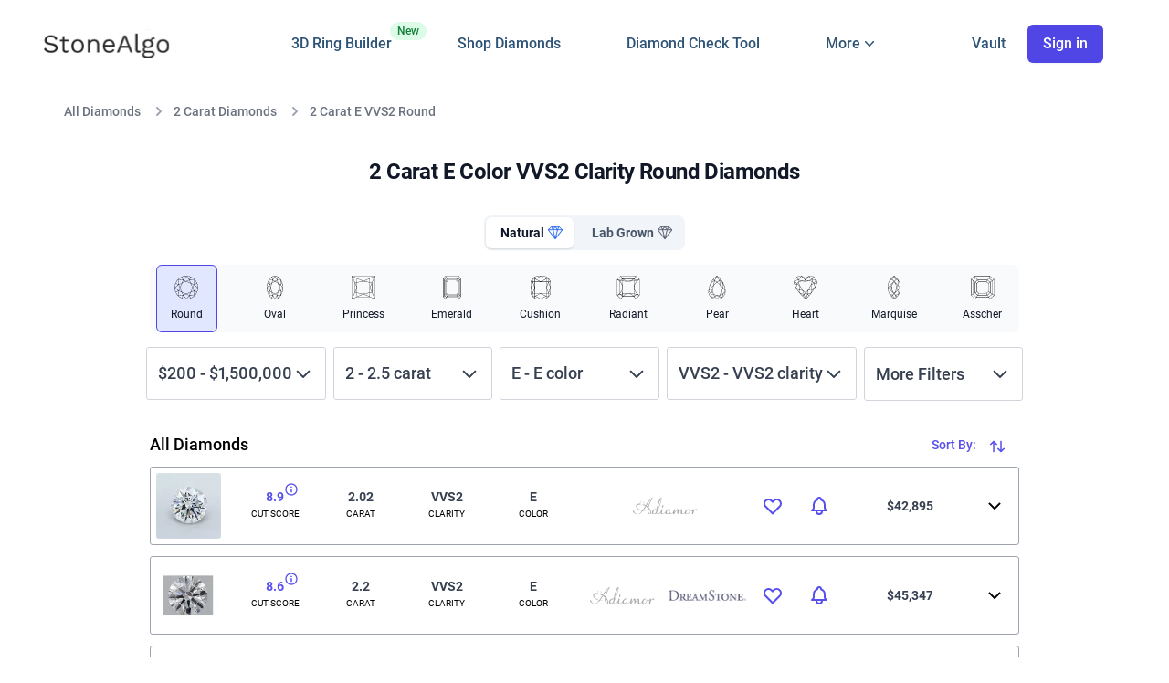

--- FILE ---
content_type: text/html; charset=utf-8
request_url: https://www.stonealgo.com/diamonds/round-cut-diamonds/round-2-carat-E-color-VVS2-clarity/
body_size: 272631
content:

<!DOCTYPE html>
<html lang="en" class="font-body">
    <head>
        <title>2 Carat E Color VVS2 Clarity Round Diamonds</title>

        <meta charset="utf-8" />

        <meta name="viewport" content="width=device-width, initial-scale=1, user-scalable=yes viewport-fit=cover" />

        
<meta name="description" content="StoneAlgo has curated the top 5 2 Carat E Color VVS2 Clarity Round Diamonds. View images, price history and more to find the perfect Round diamond.">


        <meta name="environment">
        <meta name="referrer" content="unsafe-url">
        <meta name="application-name" content="StoneAlgo" />
        <meta name="apple-mobile-web-app-capable" content="yes">
        <meta name="apple-mobile-web-app-title" content="StoneAlgo" />
        <meta name="apple-mobile-web-app-status-bar-style" content="black-translucent">
        
        
        <link rel="canonical" href="https://www.stonealgo.com/diamonds/round-cut-diamonds/round-2-carat-E-color-VVS2-clarity/">
        
        
        <link rel="dns-prefetch" href="//widget.intercom.io">
        <link rel="preconnect" href="https://stonealgo-3.b-cdn.net">
        <link rel="preconnect" href="https://cdn.amplitude.com">
        <link rel="preconnect" href="https://connect.facebook.net">
        <link rel="preconnect" href="https://www.googletagmanager.com">
        
        <link rel="apple-touch-icon" href="https://stonealgo-3.b-cdn.net/static/dist/favicon/apple-touch-icon.png">
        <link rel="apple-touch-icon" sizes="180x180" href="https://stonealgo-3.b-cdn.net/static/dist/favicon/apple-touch-icon.png">
        <link rel="icon" type="image/png" sizes="32x32" href="https://stonealgo-3.b-cdn.net/static/dist/favicon/favicon-32x32.png">
        <link rel="icon" type="image/png" sizes="16x16" href="https://stonealgo-3.b-cdn.net/static/dist/favicon/favicon-16x16.png">
        
        
        

<meta property="og:title" content="2 Carat E Color VVS2 Clarity Round Diamonds">
<meta property="og:url" content="https://www.stonealgo.com/diamonds/round-cut-diamonds/round-2-carat-E-color-VVS2-clarity/">
<meta property="og:type" content="website">
<meta property="og:image" content="https://stonealgo-3.b-cdn.net/static/dist/images/OG%20Image.png" />

        
        
        





<link href="https://stonealgo-3.b-cdn.net/static/dist/bundles/sa_next_global-4c8592492233ca027267.css" rel="stylesheet" />

<link href="https://stonealgo-3.b-cdn.net/static/dist/bundles/sa_next_search-4c8592492233ca027267.css" rel="stylesheet" />



<style>
  /* roboto-300 - latin */
  @font-face {
    font-family: 'Roboto';
    font-style: normal;
    font-weight: 300;
    font-display: swap;
    src: url('https://stonealgo-3.b-cdn.net/static/dist/fonts/roboto-v30-latin-300.eot'); /* IE9 Compat Modes */
    src: local(''),
         url('https://stonealgo-3.b-cdn.net/static/dist/fonts/roboto-v30-latin-300.eot%3F%23iefix') format('embedded-opentype'), /* IE6-IE8 */
         url('https://stonealgo-3.b-cdn.net/static/dist/fonts/roboto-v30-latin-300.woff2') format('woff2'), /* Super Modern Browsers */
         url('https://stonealgo-3.b-cdn.net/static/dist/fonts/roboto-v30-latin-300.woff') format('woff'), /* Modern Browsers */
         url('https://stonealgo-3.b-cdn.net/static/dist/fonts/roboto-v30-latin-300.ttf') format('truetype'), /* Safari, Android, iOS */
         url('https://stonealgo-3.b-cdn.net/static/dist/fonts/roboto-v30-latin-300.svg%23Roboto') format('svg'); /* Legacy iOS */
  }
  /* roboto-italic - latin */
  @font-face {
    font-family: 'Roboto';
    font-style: italic;
    font-weight: 400;
    font-display: swap;
    src: url('https://stonealgo-3.b-cdn.net/static/dist/fonts/roboto-v30-latin-italic.eot'); /* IE9 Compat Modes */
    src: local(''),
         url('https://stonealgo-3.b-cdn.net/static/dist/fonts/roboto-v30-latin-italic.eot%3F%23iefix') format('embedded-opentype'), /* IE6-IE8 */
         url('https://stonealgo-3.b-cdn.net/static/dist/fonts/roboto-v30-latin-italic.woff2') format('woff2'), /* Super Modern Browsers */
         url('https://stonealgo-3.b-cdn.net/static/dist/fonts/roboto-v30-latin-italic.woff') format('woff'), /* Modern Browsers */
         url('https://stonealgo-3.b-cdn.net/static/dist/fonts/roboto-v30-latin-italic.ttf') format('truetype'), /* Safari, Android, iOS */
         url('https://stonealgo-3.b-cdn.net/static/dist/fonts/roboto-v30-latin-italic.svg%23Roboto') format('svg'); /* Legacy iOS */
  }
  /* roboto-regular - latin */
  @font-face {
    font-family: 'Roboto';
    font-style: normal;
    font-weight: 400;
    font-display: swap;
    src: url('https://stonealgo-3.b-cdn.net/static/dist/fonts/roboto-v30-latin-regular.eot'); /* IE9 Compat Modes */
    src: local(''),
         url('https://stonealgo-3.b-cdn.net/static/dist/fonts/roboto-v30-latin-regular.eot%3F%23iefix') format('embedded-opentype'), /* IE6-IE8 */
         url('https://stonealgo-3.b-cdn.net/static/dist/fonts/roboto-v30-latin-regular.woff2') format('woff2'), /* Super Modern Browsers */
         url('https://stonealgo-3.b-cdn.net/static/dist/fonts/roboto-v30-latin-regular.woff') format('woff'), /* Modern Browsers */
         url('https://stonealgo-3.b-cdn.net/static/dist/fonts/roboto-v30-latin-regular.ttf') format('truetype'), /* Safari, Android, iOS */
         url('https://stonealgo-3.b-cdn.net/static/dist/fonts/roboto-v30-latin-regular.svg%23Roboto') format('svg'); /* Legacy iOS */
  }
  /* roboto-500 - latin */
  @font-face {
    font-family: 'Roboto';
    font-style: normal;
    font-weight: 500;
    font-display: swap;
    src: url('https://stonealgo-3.b-cdn.net/static/dist/fonts/roboto-v30-latin-500.eot'); /* IE9 Compat Modes */
    src: local(''),
         url('https://stonealgo-3.b-cdn.net/static/dist/fonts/roboto-v30-latin-500.eot%3F%23iefix') format('embedded-opentype'), /* IE6-IE8 */
         url('https://stonealgo-3.b-cdn.net/static/dist/fonts/roboto-v30-latin-500.woff2') format('woff2'), /* Super Modern Browsers */
         url('https://stonealgo-3.b-cdn.net/static/dist/fonts/roboto-v30-latin-500.woff2') format('woff2'), /* Super Modern Browsers */
         url('https://stonealgo-3.b-cdn.net/static/dist/fonts/roboto-v30-latin-500.woff') format('woff'), /* Modern Browsers */
         url('https://stonealgo-3.b-cdn.net/static/dist/fonts/roboto-v30-latin-500.ttf') format('truetype'), /* Safari, Android, iOS */
         url('https://stonealgo-3.b-cdn.net/static/dist/fonts/roboto-v30-latin-500.svg%23Roboto') format('svg'); /* Legacy iOS */
  }
  /* roboto-700 - latin */
  @font-face {
    font-family: 'Roboto';
    font-style: normal;
    font-weight: 700;
    font-display: swap;
    src: url('https://stonealgo-3.b-cdn.net/static/dist/fonts/roboto-v30-latin-700.eot'); /* IE9 Compat Modes */
    src: local(''),
         url('https://stonealgo-3.b-cdn.net/static/dist/fonts/roboto-v30-latin-700.eot%3F%23iefix') format('embedded-opentype'), /* IE6-IE8 */
         url('https://stonealgo-3.b-cdn.net/static/dist/fonts/roboto-v30-latin-700.woff2') format('woff2'), /* Super Modern Browsers */
         url('https://stonealgo-3.b-cdn.net/static/dist/fonts/roboto-v30-latin-700.woff') format('woff'), /* Modern Browsers */
         url('https://stonealgo-3.b-cdn.net/static/dist/fonts/roboto-v30-latin-700.ttf') format('truetype'), /* Safari, Android, iOS */
         url('https://stonealgo-3.b-cdn.net/static/dist/fonts/roboto-v30-latin-700.svg%23Roboto') format('svg'); /* Legacy iOS */
  }
</style>




        
            <!-- HTML5 shim, for IE6-8 support of HTML elements -->
            <!--[if lt IE 9]>
                <script src="https://cdnjs.cloudflare.com/ajax/libs/html5shiv/3.7.2/html5shiv.min.js"></script>
            <![endif]-->
        

        <!-- Google tag (gtag.js) -->
        <script async src="https://www.googletagmanager.com/gtag/js?id=G-V004D0X8N2"></script>
        <script>
          window.dataLayer = window.dataLayer || [];
          function gtag(){dataLayer.push(arguments);}
          gtag('js', new Date());
          gtag('config', 'G-V004D0X8N2');
          gtag('config', 'AW-846344721', { 'transport_type': 'beacon'});
        </script>

        

        <meta name="msvalidate.01" content="2F1442172B5B8C579BC32730A617A021" />
                
        <script type="text/javascript">
            (function(e,t){var r=e.amplitude||{_q:[],_iq:{}};var n=t.createElement("script")
            ;n.type="text/javascript"
            ;n.integrity="sha384-6T8z7Vvm13muXGhlR32onvIziA0TswSKafDQHgmkf6zD2ALZZeFokLI4rPVlAFyK"
            ;n.crossOrigin="anonymous";n.async=true
            ;n.src="https://cdn.amplitude.com/libs/amplitude-8.18.4-min.gz.js"
            ;n.onload=function(){if(!e.amplitude.runQueuedFunctions){
            console.log("[Amplitude] Error: could not load SDK")}}
            ;var s=t.getElementsByTagName("script")[0];s.parentNode.insertBefore(n,s)
            ;function i(e,t){e.prototype[t]=function(){
            this._q.push([t].concat(Array.prototype.slice.call(arguments,0)));return this}}
            var o=function(){this._q=[];return this}
            ;var a=["add","append","clearAll","prepend","set","setOnce","unset","preInsert","postInsert","remove"]
            ;for(var c=0;c<a.length;c++){i(o,a[c])}r.Identify=o;var u=function(){this._q=[]
            ;return this}
            ;var p=["setProductId","setQuantity","setPrice","setRevenueType","setEventProperties"]
            ;for(var l=0;l<p.length;l++){i(u,p[l])}r.Revenue=u
            ;var d=["init","logEvent","logRevenue","setUserId","setUserProperties","setOptOut","setVersionName","setDomain","setDeviceId","enableTracking","setGlobalUserProperties","identify","clearUserProperties","setGroup","logRevenueV2","regenerateDeviceId","groupIdentify","onInit","logEventWithTimestamp","logEventWithGroups","setSessionId","resetSessionId","setLibrary","setTransport"]
            ;function v(e){function t(t){e[t]=function(){
            e._q.push([t].concat(Array.prototype.slice.call(arguments,0)))}}
            for(var r=0;r<d.length;r++){t(d[r])}}v(r);r.getInstance=function(e){
            e=(!e||e.length===0?"$default_instance":e).toLowerCase()
            ;if(!Object.prototype.hasOwnProperty.call(r._iq,e)){r._iq[e]={_q:[]};v(r._iq[e])
            }return r._iq[e]};e.amplitude=r})(window,document);
          
            amplitude.getInstance().init('3a5afa5f24a6067f0bf5130c0b200d0e', '', {
                // optional configuration options
                includeUtm: true,
                includeReferrer: true,
                includeGclid: true,
                includeFbclid: true,
                saveParamsReferrerOncePerSession: true,
                unsetParamsReferrerOnNewSession: true,
                sessionTimeout:60*60*1000
            });
        </script>

        <meta name="facebook-domain-verification" content="d5sb84395glawfn8s3swkwihk7y7bi" />

		<script>
			(function () {
				window.onpageshow = function(event) {
					if (event.persisted) {
						window.location.reload();
					}
				};
			})();
		</script>
    </head>
    <body>
        

    

    <input type="hidden" name="csrfmiddlewaretoken" value="rmg0Y60FmGCTlj4HIJ387oEfxB6MGHHwen0Xcj1jPfEGzeHBimrwqUbTgtNbtAG0">
    <div class="bg-100%-auto bg-no-repeat min-h-screen" >

        <div id="sa-loading_block_site" class="inset-0 opacity-50 bg-gray-100 fixed init hidden z-1001 "></div>

        


        





<header class="max-h-screen main-header sticky shadow sm:shadow-none py-3 top-0 left-0 z-60 w-full bg-white transition-all lg:overflow-visible lg:py-6">
    <div class="relative bg-white">
        <div class="mx-auto px-4 md:px-8 lg-med:px-12 max-w-[2024px]">
            <div class="relative flex-1 flex items-center justify-start ">
                
                <div class="flex justify-start lg:w-0 lg:flex-1 ">
                    <a href="/" data-link_name='home page' class="sa-nav_link relative">
                        <span class="sr-only">StoneAlgo</span>
                        <img class="block lg:hidden h-7 w-auto rounded sm:h-10" width="104" height="24" src="https://stonealgo-3.b-cdn.net/static/dist/next/images/StoneAlgo%20Logo.svg?width=104&height=24" alt="StoneAlgo Logo" />
                        
                    </a>
                    <a href="/" data-link_name='home page' class="sa-nav_link relative">
                        <span class="sr-only">StoneAlgo</span>
                        <img class="hidden lg:block h-8 w-auto rounded sm:h-8" width="138" height="32" src="https://stonealgo-3.b-cdn.net/static/dist/next/images/logo.svg?width=138&height=32" alt="StoneAlgo Logo" />
                        
                    </a>
                </div>

                <nav class="relative">
                  <ul class="nav-list hidden lg:flex space-x-6 xl:space-x-6 m-0 lg:text-base font-medium">
                      <li class="relative">
                        <a class="sa-nav_link" data-link_name='design' href="/custom/engagement-rings/">
                          3D Ring Builder
                          <span class="absolute top-0 -right-[38px] inline-flex items-center rounded-full bg-green-100 px-2 py-0.5 text-xs font-medium text-green-700">
                            New
                          </span>
                        </a>
                      </li>
                      <li><a class="sa-nav_link" data-link_name='search' href="/diamond-search/">Shop Diamonds</a></li>
                      <li><a class="sa-nav_link" data-link_name='free check' href="/diamond-details/">Diamond Check Tool</a></li>
                      
                      <li>

                        <!-- Flyout Menu HTML -->
                        <div class="relative py-3 nav-menu" id="flyout-menu">
                            <!-- Trigger Button -->
                            <button class="inline-flex items-center gap-x-1 text-base font-medium" id="flyout-button">
                            <span>More</span>
                            <!-- Chevron Icon -->
                            <svg class="w-5 h-5" fill="currentColor" viewBox="0 0 20 20" xmlns="http://www.w3.org/2000/svg">
                                <path d="M5.23 7.21a.75.75 0 011.06.02L10 11.168l3.71-3.938a.75.75 0 111.08 1.04l-4.25 4.5a.75.75 0 01-1.08 0l-4.25-4.5a.75.75 0 01.02-1.06z"/>
                            </svg>
                            </button>
                        
                            <!-- Flyout Panel -->
                            <div class="absolute hidden left-1/2 z-10 mt-5 w-screen max-w-max -translate-x-1/2 px-4" id="flyout-panel">
                            <div class="w-screen max-w-md overflow-hidden rounded-3xl bg-white text-sm shadow-lg ring-1 ring-gray-900/5">
                                <div class="p-4">
                                    <!-- Diamond Compare -->
                                    <div class="group relative flex gap-x-6 rounded-lg p-4 hover:bg-gray-50">
                                        <div class="mt-1 flex h-11 w-11 flex-none items-center justify-center rounded-lg bg-gray-50 group-hover:bg-white">
                                            <svg class="h-6 w-6 text-gray-600 group-hover:text-indigo-600" xmlns="http://www.w3.org/2000/svg" fill="none" viewBox="0 0 24 24" stroke-width="1.5" stroke="currentColor">
                                                <path stroke-linecap="round" stroke-linejoin="round" d="M12 3v17.25m0 0c-1.472 0-2.882.265-4.185.75M12 20.25c1.472 0 2.882.265 4.185.75M18.75 4.97A48.416 48.416 0 0 0 12 4.5c-2.291 0-4.545.16-6.75.47m13.5 0c1.01.143 2.01.317 3 .52m-3-.52 2.62 10.726c.122.499-.106 1.028-.589 1.202a5.988 5.988 0 0 1-2.031.352 5.988 5.988 0 0 1-2.031-.352c-.483-.174-.711-.703-.59-1.202L18.75 4.971Zm-16.5.52c.99-.203 1.99-.377 3-.52m0 0 2.62 10.726c.122.499-.106 1.028-.589 1.202a5.989 5.989 0 0 1-2.031.352 5.989 5.989 0 0 1-2.031-.352c-.483-.174-.711-.703-.59-1.202L5.25 4.971Z" />
                                            </svg>                                              
                                        </div>
                                        <div>
                                        <a href="/diamond-comparison/" class="font-semibold ">
                                            Diamond Comparison Tool
                                            <span class="absolute inset-0"></span>
                                        </a>
                                        <p class="mt-1 text-gray-600 font-normal">Side by side expert analysis of up to 4 diamonds</p>
                                        </div>
                                    </div>
                            
                                    <!-- Diamond Prices -->
                                    <div class="group relative flex gap-x-6 rounded-lg p-4 hover:bg-gray-50">
                                        <div class="mt-1 flex h-11 w-11 flex-none items-center justify-center rounded-lg bg-gray-50 group-hover:bg-white">
                                            <svg xmlns="http://www.w3.org/2000/svg" fill="none" viewBox="0 0 24 24" stroke-width="1.5" stroke="currentColor" class="h-6 w-6 text-gray-600 group-hover:text-indigo-600">
                                                <path stroke-linecap="round" stroke-linejoin="round" d="M3.75 3v11.25A2.25 2.25 0 0 0 6 16.5h2.25M3.75 3h-1.5m1.5 0h16.5m0 0h1.5m-1.5 0v11.25A2.25 2.25 0 0 1 18 16.5h-2.25m-7.5 0h7.5m-7.5 0-1 3m8.5-3 1 3m0 0 .5 1.5m-.5-1.5h-9.5m0 0-.5 1.5m.75-9 3-3 2.148 2.148A12.061 12.061 0 0 1 16.5 7.605" />
                                            </svg>                                          
                                        </div>
                                        <div>
                                        <a data-link_name='prices' href="/diamond-prices/" class="sa-nav_link font-semibold ">
                                            Diamond Price Indexes
                                            <span class="absolute inset-0"></span>
                                        </a>
                                        <p class="mt-1 text-gray-600 font-normal">Track diamond prices for any category</p>
                                        </div>
                                    </div>
                            
                                    <!-- Calculator -->
                                    <div class="group relative flex gap-x-6 rounded-lg p-4 hover:bg-gray-50">
                                        <div class="mt-1 flex h-11 w-11 flex-none items-center justify-center rounded-lg bg-gray-50 group-hover:bg-white">
                                            <svg class="h-6 w-6 text-gray-600 group-hover:text-indigo-600" xmlns="http://www.w3.org/2000/svg" fill="none" viewBox="0 0 24 24" stroke-width="1.5" stroke="currentColor">
                                                <path stroke-linecap="round" stroke-linejoin="round" d="M15.75 15.75V18m-7.5-6.75h.008v.008H8.25v-.008Zm0 2.25h.008v.008H8.25V13.5Zm0 2.25h.008v.008H8.25v-.008Zm0 2.25h.008v.008H8.25V18Zm2.498-6.75h.007v.008h-.007v-.008Zm0 2.25h.007v.008h-.007V13.5Zm0 2.25h.007v.008h-.007v-.008Zm0 2.25h.007v.008h-.007V18Zm2.504-6.75h.008v.008h-.008v-.008Zm0 2.25h.008v.008h-.008V13.5Zm0 2.25h.008v.008h-.008v-.008Zm0 2.25h.008v.008h-.008V18Zm2.498-6.75h.008v.008h-.008v-.008Zm0 2.25h.008v.008h-.008V13.5ZM8.25 6h7.5v2.25h-7.5V6ZM12 2.25c-1.892 0-3.758.11-5.593.322C5.307 2.7 4.5 3.65 4.5 4.757V19.5a2.25 2.25 0 0 0 2.25 2.25h10.5a2.25 2.25 0 0 0 2.25-2.25V4.757c0-1.108-.806-2.057-1.907-2.185A48.507 48.507 0 0 0 12 2.25Z" />
                                            </svg>                                              
                                            </div>
                                        <div>
                                            <a href="/diamond-price-calculator/" class="font-semibold ">
                                                Diamond Price Calculator
                                                <span class="absolute inset-0"></span>
                                            </a>
                                            <p class="mt-1 text-gray-600 font-normal">Calculate a price estimate for natural or lab grown diamonds</p>
                                        </div>
                                    </div>
                                </div>
                        
                                <!-- Call to Action Buttons -->
                                <div class="grid grid-cols-2 divide-x divide-gray-900/5 bg-gray-50 hidden">
                                <a href="#" class="flex items-center justify-center gap-x-2.5 p-3 font-semibold text-gray-900 hover:bg-gray-100">
                                    <svg class="h-5 w-5 flex-none text-gray-400" fill="none" viewBox="0 0 24 24" stroke-width="1.5" stroke="currentColor">
                                    <path stroke-linecap="round" stroke-linejoin="round" d="M5.25 5.653c0-.856.917-1.398 1.667-.986l11.54 6.348a1.125 1.125 0 010 1.971l-11.54 6.347a1.125 1.125 0 01-1.667-.985V5.653z" />
                                    </svg>
                                    Watch demo
                                </a>
                                <a href="#" class="flex items-center justify-center gap-x-2.5 p-3 font-semibold text-gray-900 hover:bg-gray-100">
                                    <svg class="h-5 w-5 flex-none text-gray-400" fill="none" viewBox="0 0 24 24" stroke-width="1.5" stroke="currentColor">
                                    <path stroke-linecap="round" stroke-linejoin="round" d="M2.25 6.75c0 8.284 6.716 15 15 15h2.25a2.25 2.25 0 002.25-2.25v-1.372c0-.516-.351-.966-.852-1.091l-4.423-1.106c-.44-.11-.902.055-1.173.417l-.97 1.293c-.282.376-.769.542-1.21.38a12.035 12.035 0 01-7.143-7.143c-.162-.441.004-.928.38-1.21l1.293-.97c.363-.271.527-.734.417-1.173L6.963 3.102a1.125 1.125 0 00-1.091-.852H4.5A2.25 2.25 0 002.25 4.5v2.25z" />
                                    </svg>
                                    Contact sales
                                </a>
                                </div>
                            </div>
                            </div>
                        </div>

                      </li>
                  </ul>
                </nav>
                <div class="absolute lg:static inset-y-0 right-0 lg:flex-1 xl:w-0 top-[-5px] sm:top-0">
                    <ul class="nav-list-right flex items-center justify-end m-0 lg:text-base font-medium" id="sa-nav">
                        
                        <li>
                            <a id="sa-nav_vault" href="/vault/" data-link_name='vault' class="sa-nav_inactive sa-nav_link" aria-label="Vault">
                                <span class="hidden lg-med:inline-flex">
                                    Vault
                                </span>
                                
                                
                            </a>
                        </li>
                        
                        <li style="padding-left: 0 !important;">
                            
                            <button aria-label="Sign In">
                                <div data-link_name='login' data-modal_open="true" data-modal_type="login" class="sa-nav_inactive sa-nav_link hidden whitespace-nowrap lg:inline-flex items-center justify-center px-4 py-2 border border-transparent rounded-md shadow-sm text-base font-medium text-white bg-indigo-600 hover:bg-indigo-700"> Sign in </div>
                            </button>
                            
                            
                            <button onclick="x_nav()" aria-label="Navigation menu" type="button" class="bg-white cursor-pointer rounded-md p-2 inline-flex lg:hidden items-center justify-center text-gray-400 hover:text-gray-500 hover:bg-gray-100 focus:outline-none focus:ring-2 focus:ring-inset focus:ring-indigo-500">
                                <svg id="sa-btn_open" class="h-6 w-6" xmlns="http://www.w3.org/2000/svg" fill="none" viewBox="0 0 24 24" stroke="currentColor" aria-hidden="true">
                                    <path stroke-linecap="round" stroke-linejoin="round" stroke-width="2" d="M4 6h16M4 12h16M4 18h16" />
                                </svg>
                            </button>
                        </li>
                    </ul>        
                </div>
            </div>
        </div>

        <div id="sa-mobile_menu_holder" class="fixed inset-0 transition transform origin-top-right hidden lg-med:hidden">
            <div class="w-full h-full bg-white divide-y-2 divide-gray-50">
                <div class="pt-5 pb-6 px-5">
                <div class="flex items-center justify-between">
                    <div>
                        <img class="h-8 w-auto rounded-md" src="https://stonealgo-3.b-cdn.net/static/dist/img/marketing_logo-small.jpg" alt="StoneAlgo Logo">
                    </div>
                    <div class="-mr-2">
                        <button aria-label="Close Menu" onclick="x_nav()" type="button" class="bg-white rounded-full p-2 inline-flex items-center justify-center text-gray-400 hover:text-gray-500 hover:bg-gray-100 focus:outline-none focus:ring-2 focus:ring-inset focus:ring-indigo-500">
                          <svg id="sa-btn_close" class="h-6 w-6 hidden" xmlns="http://www.w3.org/2000/svg" fill="none" viewBox="0 0 24 24" stroke="currentColor" aria-hidden="true">
                            <path stroke-linecap="round" stroke-linejoin="round" stroke-width="2" d="M6 18L18 6M6 6l12 12" />
                          </svg>
                        </button>
                    </div>                    
                </div>
                <div class="mt-6">
                    <nav class="grid gap-y-8">
                        <a href="/vault/" data-link_name='vault' class="sa-nav_link -m-3 p-3 flex items-center rounded-md hover:bg-gray-50">
                            <svg xmlns="http://www.w3.org/2000/svg" fill="none" viewBox="0 0 24 24" stroke-width="2" stroke="currentColor" class="flex-shrink-0 h-6 w-6 text-indigo-600">
                                <path stroke-linecap="round" stroke-linejoin="round" d="M17.593 3.322c1.1.128 1.907 1.077 1.907 2.185V21L12 17.25 4.5 21V5.507c0-1.108.806-2.057 1.907-2.185a48.507 48.507 0 0 1 11.186 0Z" />
                            </svg>                              
                            <span class="ml-3 text-base font-medium text-gray-900"> My Vault </span>
                        </a>

                        <a href="/custom/engagement-rings/" class="-m-3 p-3 flex items-center rounded-md hover:bg-gray-50">
                            <svg xmlns="http://www.w3.org/2000/svg" fill="none" viewBox="0 0 24 24" stroke-width="1.5" stroke="currentColor" class="flex-shrink-0 h-6 w-6 text-indigo-600">
                                <path stroke-linecap="round" stroke-linejoin="round" d="M9.813 15.904 9 18.75l-.813-2.846a4.5 4.5 0 0 0-3.09-3.09L2.25 12l2.846-.813a4.5 4.5 0 0 0 3.09-3.09L9 5.25l.813 2.846a4.5 4.5 0 0 0 3.09 3.09L15.75 12l-2.846.813a4.5 4.5 0 0 0-3.09 3.09ZM18.259 8.715 18 9.75l-.259-1.035a3.375 3.375 0 0 0-2.455-2.456L14.25 6l1.036-.259a3.375 3.375 0 0 0 2.455-2.456L18 2.25l.259 1.035a3.375 3.375 0 0 0 2.456 2.456L21.75 6l-1.035.259a3.375 3.375 0 0 0-2.456 2.456ZM16.894 20.567 16.5 21.75l-.394-1.183a2.25 2.25 0 0 0-1.423-1.423L13.5 18.75l1.183-.394a2.25 2.25 0 0 0 1.423-1.423l.394-1.183.394 1.183a2.25 2.25 0 0 0 1.423 1.423l1.183.394-1.183.394a2.25 2.25 0 0 0-1.423 1.423Z" />
                            </svg>                              
                            <span class="ml-3 text-base font-medium text-gray-900 relative">                                
                                3D Ring Builder
                                <span class="absolute -top-[6px] -right-[41px] inline-flex items-center rounded-full bg-green-100 px-2 py-1 text-xs font-medium text-green-700">
                                    New
                                </span>
                            </span>
                        </a>
                        
                        <a href="/diamond-search/" class="-m-3 p-3 flex items-center rounded-md hover:bg-gray-50">
                            <svg class="flex-shrink-0 h-6 w-6 text-indigo-600" fill="none" stroke="currentColor" viewBox="0 0 24 24" xmlns="http://www.w3.org/2000/svg"><path stroke-linecap="round" stroke-linejoin="round" stroke-width="2" d="M21 21l-6-6m2-5a7 7 0 11-14 0 7 7 0 0114 0z"></path></svg>                        
                            <span class="ml-3 text-base font-medium text-gray-900"> Shop Diamonds (2M+) </span>
                        </a>
            
                        <a href="/diamond-details/" class="-m-3 p-3 flex items-center rounded-md hover:bg-gray-50">                        
                            <svg class="flex-shrink-0 h-6 w-6 text-indigo-600" xmlns="http://www.w3.org/2000/svg" fill="none" viewBox="0 0 24 24" stroke="currentColor" aria-hidden="true">
                                <path stroke-linecap="round" stroke-linejoin="round" stroke-width="2" d="M9 12l2 2 4-4m5.618-4.016A11.955 11.955 0 0112 2.944a11.955 11.955 0 01-8.618 3.04A12.02 12.02 0 003 9c0 5.591 3.824 10.29 9 11.622 5.176-1.332 9-6.03 9-11.622 0-1.042-.133-2.052-.382-3.016z" />
                            </svg>
                            <span class="ml-3 text-base font-medium text-gray-900"> Diamond Check Tool </span>
                        </a>

                        <a href="/diamond-prices/" class="-m-3 p-3 flex items-center rounded-md hover:bg-gray-50">
                            <svg class="flex-shrink-0 h-6 w-6 text-indigo-600" fill="none" stroke="currentColor" viewBox="0 0 24 24" xmlns="http://www.w3.org/2000/svg"><path stroke-linecap="round" stroke-linejoin="round" stroke-width="2" d="M7 12l3-3 3 3 4-4M8 21l4-4 4 4M3 4h18M4 4h16v12a1 1 0 01-1 1H5a1 1 0 01-1-1V4z"></path></svg>                        
                            <span class="ml-3 text-base font-medium text-gray-900"> Diamond Price Indexes </span>
                        </a>

                        <a href="/diamond-comparison/" class="-m-3 p-3 flex items-center rounded-md hover:bg-gray-50">
                            <svg class="flex-shrink-0 h-6 w-6 text-indigo-600" xmlns="http://www.w3.org/2000/svg" fill="none" viewBox="0 0 24 24" stroke-width="1.5" stroke="currentColor" class="size-6">
                                <path stroke-linecap="round" stroke-linejoin="round" d="M12 3v17.25m0 0c-1.472 0-2.882.265-4.185.75M12 20.25c1.472 0 2.882.265 4.185.75M18.75 4.97A48.416 48.416 0 0 0 12 4.5c-2.291 0-4.545.16-6.75.47m13.5 0c1.01.143 2.01.317 3 .52m-3-.52 2.62 10.726c.122.499-.106 1.028-.589 1.202a5.988 5.988 0 0 1-2.031.352 5.988 5.988 0 0 1-2.031-.352c-.483-.174-.711-.703-.59-1.202L18.75 4.971Zm-16.5.52c.99-.203 1.99-.377 3-.52m0 0 2.62 10.726c.122.499-.106 1.028-.589 1.202a5.989 5.989 0 0 1-2.031.352 5.989 5.989 0 0 1-2.031-.352c-.483-.174-.711-.703-.59-1.202L5.25 4.971Z" />
                            </svg>
                            <span class="ml-3 text-base font-medium text-gray-900"> Diamond Comparison Tool </span>
                        </a>                        
            
                        <a href="/diamond-price-calculator/" class="-m-3 p-3 flex items-center rounded-md hover:bg-gray-50">
                            <svg class="flex-shrink-0 h-6 w-6 text-indigo-600" fill="none" stroke="currentColor" viewBox="0 0 24 24" xmlns="http://www.w3.org/2000/svg"><path stroke-linecap="round" stroke-linejoin="round" stroke-width="2" d="M9 7h6m0 10v-3m-3 3h.01M9 17h.01M9 14h.01M12 14h.01M15 11h.01M12 11h.01M9 11h.01M7 21h10a2 2 0 002-2V5a2 2 0 00-2-2H7a2 2 0 00-2 2v14a2 2 0 002 2z"></path></svg>
                            <span class="ml-3 text-base font-medium text-gray-900"> Diamond Price Calculator </span>
                        </a>
                    </nav>
                </div>
                </div>
                <div class="py-6 space-y-6 divide-y-2 divide-gray-50">
                    <div class="grid grid-cols-2 gap-y-4 gap-x-8 px-5">

                        <a href="/local-jewelers/" class="text-base font-medium text-gray-900 hover:text-gray-700"> Local Jewelers </a>

                        <a href="/diamond-questionnaire/" class="text-base font-medium text-gray-900 hover:text-gray-700"> Search Assistant </a>
            
                        <a href="/frequently-asked-questions/" class="text-base font-medium text-gray-900 hover:text-gray-700"> FAQ </a>
            
                        <a href="/blog/section/diamond-ring-guides" class="text-base font-medium text-gray-900 hover:text-gray-700"> Guides </a>

                        <a href="/blog/" class="text-base font-medium text-gray-900 hover:text-gray-700"> Learning Center </a>
            
                        <a href="/about/" class="text-base font-medium text-gray-900 hover:text-gray-700"> About </a>

                        <a href="/lab-grown-diamonds/" class="text-base font-medium text-gray-900 hover:text-gray-700"> Lab Grown </a>

                        
            
                        <a href="/privacy-policy/" class="text-base font-medium text-gray-900 hover:text-gray-700"> Privacy </a>
                    </div>
                    <div id="sa-nav_mobile" class="grid grid-cols-1 gap-y-4 gap-x-8 px-5">
                        
                        <div data-link_name='login' data-modal_open="true" data-modal_type="login" class="w-full flex items-center justify-center px-4 py-2 border border-transparent rounded-md shadow-sm text-base font-medium text-white bg-indigo-600 hover:bg-indigo-700"> Sign in </div>
                        <p class="mt-6 text-center text-base font-medium text-gray-500">
                            Don't have an account?
                            <a href="/accounts/signup/" class="text-indigo-600 hover:text-indigo-500"> Sign up </a>
                        </p>
                        
                    </div>
                </div>
            </div>
        </div>
    </div>

    <script>
        function x_nav() {            
            var x_menu = document.getElementById('sa-mobile_menu_holder')
            x_menu.classList.toggle("hidden");

            var x_btn_open = document.getElementById('sa-btn_open')
            var x_btn_close = document.getElementById('sa-btn_close')
            x_btn_open.classList.toggle("hidden")
            x_btn_close.classList.toggle("hidden")
        }
    </script>

    <!-- JavaScript for the flyout functionality -->
    <script>
        document.addEventListener('DOMContentLoaded', function() {
            const button = document.getElementById('flyout-button');
            const panel = document.getElementById('flyout-panel');
            let isOpen = false;
            
            // Toggle panel visibility
            function togglePanel() {
                isOpen = !isOpen;
                if (isOpen) {
                panel.classList.remove('hidden');
                // Add transition classes
                panel.classList.add('opacity-0', 'translate-y-1');
                // Force reflow
                panel.offsetHeight;
                // Add animation classes
                panel.classList.add('transition', 'duration-200', 'ease-out');
                panel.classList.remove('opacity-0', 'translate-y-1');
                } else {
                panel.classList.add('opacity-0', 'translate-y-1');
                setTimeout(() => {
                    panel.classList.add('hidden');
                    panel.classList.remove('transition', 'duration-200', 'ease-out', 'opacity-0', 'translate-y-1');
                }, 200);
                }
            }
            
            // Click handler for the button
            button.addEventListener('click', function(e) {
                e.stopPropagation();
                togglePanel();
            });
            
            // Close panel when clicking outside
            document.addEventListener('click', function(e) {
                if (isOpen && !panel.contains(e.target) && !button.contains(e.target)) {
                togglePanel();
                }
            });
            
            // Close panel on escape key
            document.addEventListener('keydown', function(e) {
                if (e.key === 'Escape' && isOpen) {
                togglePanel();
                }
            });
        });
    </script>    

    

    <div id="sa-progress" class="linear-progress-material small w-full lg:w-1/2 absolute bottom-[-1px] lg:bottom-[10px] mx-auto text-center left-0 right-0 hidden">
        <div class="bar bar1"></div>
        <div class="bar bar2"></div>
    </div>
</header>


        



<div class="hidden" id="t_id_72" data-tip_extra="standalone">
    <div class="tip-title">Sponsored result</div>
    <div class="tip-content">
    <p>You're seeing this ad based on the diamond's relevance to your search query.</p>
    </div>
</div>

<div class="hidden" id="t_id_77" data-tip_extra="standalone">
    <div class="tip-title">Track Prices</div>
    <div class="tip-content">
        <p>Get email updates when prices change for your diamond search. You’ll also get buying tips by email.</p>
        <p class="mt-4">We will never send more than one email per day.</p>
    </div>
</div>

<div class="hidden" id="t_id_8">
    <div class="tip-title">Visual Carat</div>
    <div class="tip-content">
        <p>StoneAlgo developed our Visual Carat metric to help you understand whether your diamond looks larger or smaller than its actual carat weight implies.</p>
        <p class="mt-2">For example, a 1 carat diamond could have a Visual Carat of 1.05 (meaning it looks like your average 1.05 carat diamond) or a smaller Visual Carat like 0.95 (meaning it looks like a 0.95 carat diamond when viewed from above).</p>
        <p class="mt-2"><a class="relative text-xs leading-5 text-blue-600 hover:text-blue-700 font-normal md:mt-2" href="/blog/what-is-diamond-visual-carat-weight/" target="_blank">Read More</a></p>
    </div>
</div>

<div class="hidden" id="t_id_15">
    <div class="tip-title">Cut Score</div>
    <div class="tip-content">
        <p>How sparkly will your diamond look in person? Our cut score uses each diamond’s unique dimensions to determine just how perfectly it’s cut (and how well it will reflect light).</p>
        <p class="mt-2">Cut score is based on a 10-point scale and we typically recommend looking for round diamonds that score a 7.5 or better.</p>
        <p class="mt-2"><a class="relative text-xs leading-5 text-blue-600 hover:text-blue-700 font-normal md:mt-2" href="/blog/how-stonealgos-cut-quality-score-really-works/" target="_blank">Read More</a></p>
    </div>
</div>

<div class="hidden" id="t_id_10">
    <div class="tip-title">Length-to-Width Ratio</div>
    <div class="tip-content">
    <p>Length-to-width ratio is calculated by dividing the widest part of the diamond by the narrowest part. A length-to-width ratio of 1.00 would
    be a perfect circle or square. As the ratio rises above 1 the diamond will begin to look more oval or rectangular. For round diamonds you should
    shoot for a ratio as close to 1.00 as possible and for fancy shapes it really comes down to a matter of preference.</p>
    </div>
</div>

<div class="hidden" id="t_id_53">
    <div class="tip-title">Price</div>
    <div class="tip-content">
    <p>Need help setting your budget? Check out our <a class="relative text-xs leading-5 text-blue-600 hover:text-blue-700 font-normal md:mt-2" href="/diamond-price-calculator/" target="_blank">diamond price calculator</a> to explore diamond prices.</p>
    </div>
</div>

<div class="hidden" id="t_id_54">
    <div class="tip-title">Carat</div>
    <div class="tip-content">
        <p>The weight of your diamond and the most common measure to describe diamond size. Our Visual Carat Weight measurement is an even more accurate measure of how large the diamond will actually look based on its surface area, described in terms of carat weight.</p>
    </div>
</div>

<div class="hidden" id="t_id_55">
    <div class="tip-title">Color</div>
    <div class="tip-content">
        <p>The GIA grades diamonds on a scale of D (colorless) through Z (light color). StoneAlgo only shows colorless (D - F), near colorless (G - J), and K color diamonds (faint colored). The most common color grade for diamond engagement rings is H color.</p>
    </div>
</div>

<div class="hidden" id="t_id_56">
    <div class="tip-title">Clarity</div>
    <div class="tip-content">
        <p>Clarity grades measure the type, size, and location of inclusions on the surface or within the diamond. The most common clarity grades for engagement rings are VS2 and SI1.</p>
    </div>
</div>

<div class="hidden" id="t_id_57">
    <div class="tip-title">Fluorescence</div>
    <div class="tip-content">
        <p>1 in 3 diamonds exhibits some degree of fluorescence when exposed to UV light. Some fluorescence can actually be a good thing if you’re shopping for a near colorless (G - J) or faint colored (K) diamond.</p>
    </div>
</div>

<div class="hidden" id="t_id_58">
    <div class="tip-title">Polish</div>
    <div class="tip-content">
        <p>After diamonds are cut into their final form, they are polished to be as sparkly as possible. Most people choose very good polish or better.</p>
    </div>
</div>

<div class="hidden" id="t_id_59">
    <div class="tip-title">Symmetry</div>
    <div class="tip-content">
        <p>Sometimes diamonds are cut in a way that is not symmetrical, and this can prevent the diamond from sparkling at its best. We recommend excellent symmetry.</p>
    </div>
</div>

<div class="hidden" id="t_id_60">
    <div class="tip-title">L/W Ratio</div>
    <div class="tip-content">
        <p>The ratio is calculated by dividing the diamond’s length by its width. For round cut diamonds the ideal L/W ratio is 1.00 - 1.05 while for some fancy shapes it is more a matter of style and preference.</p>
    </div>
</div>

<div class="hidden" id="t_id_61">
    <div class="tip-title">Depth Percentage</div>
    <div class="tip-content">
        <p>The diamond’s height as a percentage of it’s width.</p>
    </div>
</div>

<div class="hidden" id="t_id_62">
    <div class="tip-title">Table Percentage</div>
    <div class="tip-content">
        <p>The width of the table (the flat top of the diamond) as a percentage of the diamond’s full width.</p>
    </div>
</div>

<div class="hidden" id="t_id_63">
    <div class="tip-title">Cut Score</div>
    <div class="tip-content">
        <p>How sparkly will your diamond look in person? Our cut score uses each diamond’s unique dimensions to determine just how perfectly it’s cut (and how well it will reflect light).</p>
        <p class="mt-2">Cut score is based on a 10-point scale and we typically recommend looking for round diamonds that score an 7.5 or better.</p>
        <p class="mt-2"><a class="relative text-xs leading-5 text-blue-600 hover:text-blue-700 font-normal md:mt-2" href="/blog/how-stonealgos-cut-quality-score-really-works/" target="_blank">Read More</a></p>
    </div>
</div>

<div class="hidden" id="t_id_64">
    <div class="tip-title">Cut</div>
    <div class="tip-content">
        <p>This is the rating for diamond cut quality the grading agency provided for the diamond. While we believe you should always look at this value, we recommend relying on StoneAlgo's Cut Score as it provides much more granularity.</p>
    </div>
</div>

<div class="hidden" id="t_id_19">
    <div class="tip-title">Fair Price Estimate</div>
    <div class="tip-content">
        <p>Like a Zillow Zestimate for your diamond. Our Fair Price Estimate is updated daily based on live diamond prices from top online jewelers. Please keep in mind that every diamond is unique and some real-life diamond prices will differ meaningfully from our fair price estimate.</p>
        <p class="mt-2">This fair price estimate is not an offer to buy or sell this diamond.</p>
    </div>
</div>
<!-- Tooltip template -->
<div id="sa-tooltip_template" class="hidden cursor-default">
    <div class="w-[350px] normal-case">
        <div class="px-2 py-4 relative cursor-normal">

            <button id="sa-tt_closer_holder" class="sa-tt_closer w-12 h-12 p-3 inline-block text-gray-650 absolute top-2 right-1 hover:text-primary-500 hover:bg-gray-100 rounded-full">
                <svg class="block mx-auto" width="14" height="14" viewBox="0 0 14 14" fill="none"
                    xmlns="http://www.w3.org/2000/svg">
                    <path
                        d="M14 1.41L12.59 0L7 5.59L1.41 0L0 1.41L5.59 7L0 12.59L1.41 14L7 8.41L12.59 14L14 12.59L8.41 7L14 1.41Z"
                        fill="currentColor" />
                </svg>                
            </button>
            
            <h3 id="sa-tt_title" class="text-2xl max-w-[315px] font-medium text-left pl-0"></h3>
            <div class="mt-4">
                <div class="rounded-md px-2 py-0 sm:flex sm:items-start sm:justify-between text-left">
                  <div class="sm:flex sm:items-start">
                      <div class="mt-3 sm:mt-0 sm:ml-4">
                      <div id="sa-tt_body_1" class="text-sm font-normal cursor-default">
                          <!-- <p>Loading...</p>
                          <p class="mt-2"></p>
                          <p class="mt-2"><a class="relative text-xs leading-5 text-blue-600 font-medium md:mt-2" href="" target="_blank"></a></p> -->
                      </div>
                      <div class="mt-1 text-sm text-gray-600 sm:flex sm:items-center">
                          <div id="sa-tt_body_2"></div>
                      </div>
                      </div>
                  </div>
                </div>
                <div id="sa-tt_btn_holder" class="mt-5 sm:mt-8 sm:flex sm:flex-row-reverse">
                    <a href="javascript:void(0)" id="sa-tt_btn" class="w-auto cursor-pointer rounded-3px inline-flex justify-center border border-transparent shadow-sm px-4 py-2 bg-indigo-600 text-base font-medium text-white hover:bg-indigo-700 focus:outline-none focus:ring-2 focus:ring-offset-2 focus:ring-indigo-500 sm:col-start-2 sm:text-sm">
                        VIEW DIAMOND
                    </a>
                </div>
            </div>
        </div>
    </div>
</div>








<link rel="stylesheet" href="https://stonealgo-3.b-cdn.net/static/dist/css/external/iziModal-1.5.1.min.css?v=1.01" type="text/css" />
<link rel="stylesheet" href="https://stonealgo-3.b-cdn.net/static/dist/css/src/sa-price_alert-widget.css?v=1.17" type="text/css" />


<!-- Price Alert Modal structure -->
<div id="modal-price-alert" aria-hidden="true" aria-labeledby="modal-price-alert" class="font-normal hidden">
    <p class="py-2 text-sm sm:text-base font-medium">This diamond is currently available for <span id='d_cur_price'></span> USD.</p>
    <p class="py-2 flex justify-between items-baseline space-x-0">
        <span class="flex-grow text-sm sm:text-base">Alert me if the price falls below: </span>
        <div class="mt-1 border-b border-gray-300 focus-within:border-indigo-600">
            <input id="price_alert_threshold" placeholder="" step="1" type="number" value="" class="block w-full border-0 border-b border-transparent bg-gray-100 focus:border-indigo-600 focus:ring-0 sm:text-sm">
        </div>
    </p>
    <p class="pt-6 py-2 text-xs sm:text-sm">Unsure? Our algorithm says the fair price for this diamond is <span class="font-medium" id='d_model_price'></span> USD.</p>
    <div class="pt-8 pb-4">
        <div class="flex">
            <span class="inline-flex rounded-md shadow-sm">
              <button id="btn-submit-alert" type="button" class="inline-flex items-center px-3 py-2 border border-transparent text-sm leading-4 font-medium rounded-md text-white bg-indigo-500 hover:bg-indigo-700 focus:outline-none focus:border-indigo-700 focus:ring-indigo active:bg-indigo-700 transition ease-in-out duration-150">
                Submit Alert
              </button>
            </span>
            <span class="ml-3 inline-flex rounded-md shadow-sm">
              <button id="btn-nevermind-submit" data-izimodal-close type="button" class="inline-flex items-center px-3 py-2 border border-gray-300 text-sm leading-4 font-medium rounded-md text-gray-700 bg-white hover:bg-gray-500 focus:outline-none focus:border-blue-300 focus:ring-blue active:text-gray-800 active:bg-gray-50 transition ease-in-out duration-150">
                Nevermind
              </button>
            </span>
        </div>
    </div>            
</div>

<!-- Cancel Alert Modal structure -->
<div id="modal-alert-cancel" aria-hidden="true" aria-labeledby="modal-alert-cancel" class="font-normal hidden">
    <p class="my-6 px-6" id='d-cancel-price-text'></p>
    <div class="p-6">
        <div class="flex">
            <span class="inline-flex rounded-md shadow-sm">
              <button id="btn-cancel-alert" type="button" class="inline-flex items-center px-3 py-2 border border-transparent text-sm leading-4 font-medium rounded-md text-white bg-red-500 hover:border-red-700 focus:outline-none focus:border-red-700 focus:ring-red-100 active:bg-red-700 transition ease-in-out duration-150">
                Cancel Alert
              </button>
            </span>
            <span class="ml-3 inline-flex rounded-md shadow-sm">
              <button id="btn-nevermind-cancel" data-izimodal-close type="button" class="inline-flex items-center px-3 py-2 border border-gray-300 text-sm leading-4 font-medium rounded-md text-gray-700 bg-white hover:text-gray-500 focus:outline-none focus:border-blue-300 focus:ring-blue active:text-gray-800 active:bg-gray-50 transition ease-in-out duration-150">
                Nevermind
              </button>
            </span>
        </div>                
    </div>
</div>

<div id="sa-error_modal_holder" class="fixed bottom-0 inset-x-0 px-4 pb-6 sm:inset-0 sm:p-0 sm:flex sm:items-center sm:justify-center init-state">
    <div id="sa-error_modal" class="fixed inset-0 transition-opacity init-state">
      <div class="absolute inset-0 bg-gray-500 opacity-75"></div>
    </div>
    <div id="sa-error_modal_panel" class="bg-white rounded-lg px-4 pt-5 pb-4 overflow-hidden shadow-xl transform transition-all sm:max-w-sm sm:w-full sm:p-6 init-state" role="dialog" aria-modal="true" aria-labelledby="sa-error_modal_title">
      <div>
        <div class="mx-auto flex h-12 w-12 flex-shrink-0 items-center justify-center rounded-full bg-red-100 sm:h-10 sm:w-10">
            <svg class="h-6 w-6 text-red-600" fill="none" viewBox="0 0 24 24" stroke-width="1.5" stroke="currentColor" aria-hidden="true">
              <path stroke-linecap="round" stroke-linejoin="round" d="M12 9v3.75m-9.303 3.376c-.866 1.5.217 3.374 1.948 3.374h14.71c1.73 0 2.813-1.874 1.948-3.374L13.949 3.378c-.866-1.5-3.032-1.5-3.898 0L2.697 16.126zM12 15.75h.007v.008H12v-.008z" />
            </svg>
        </div>

        <div class="mt-3 text-center sm:mt-5">
          <h3 id="sa-error_modal_title" class="text-lg leading-6 font-medium text-gray-900" >
            
          </h3>
          <div class="mt-2">
            <p id="sa-error_modal_body" class="text-sm leading-5 text-gray-500 font-normal">
                
            </p>
          </div>
        </div>
      </div>
      <div class="mt-5 sm:mt-6 sm:grid sm:grid-cols-2 sm:gap-3 sm:grid-flow-row-dense">
        <span class="flex w-full rounded-md shadow-sm sm:col-start-2">
          <button id="sa-error_modal_chat" type="button" class="inline-flex justify-center w-full rounded-md border border-transparent px-4 py-2 bg-indigo-600 text-base leading-6 font-medium text-white shadow-sm hover:bg-indigo-500 focus:outline-none focus:border-indigo-700 focus:ring-indigo transition ease-in-out duration-150 sm:text-sm sm:leading-5">
            Open Chat
          </button>
        </span>
        <span class="mt-3 flex w-full rounded-md shadow-sm sm:mt-0 sm:col-start-1">
          <button id="sa-error_modal_close" type="button" class="inline-flex justify-center w-full rounded-md border border-gray-300 px-4 py-2 bg-white text-base leading-6 font-medium text-gray-700 shadow-sm hover:text-gray-500 focus:outline-none focus:border-blue-300 focus:ring-blue transition ease-in-out duration-150 sm:text-sm sm:leading-5">
            Close
          </button>
        </span>
      </div>
    </div>
</div>

<div class="pb-3 sm:pb-12 font-list font-normal text-black" id="sa-search_container">
    <div class="hidden w-[42%] w-[56%] h-67px sm:-mt-3 select-none h-18 w-18"></div>
    <div id="sa-blocker" class="top-12 sm:top-16" style="position: fixed; bottom: 0; left: 0; right: 0; background: #fff; z-index: 999;"></div>
    
    
        



<script type="text/javascript">
    let data = 
        {
        "@context": "https://schema.org",
        "@type": "BreadcrumbList",
        "itemListElement": [{
            "@type": "ListItem",
            "position": 1,
            "name": "All  Diamonds",
            "item": "https://www.stonealgo.com/diamonds/"
        },{
            "@type": "ListItem",
            "position": 2,
            "name": "2 Carat  Diamonds",
            "item": "https://www.stonealgo.com/diamonds/Round-cut-diamonds/Round-2-carat/"
        },{
            "@type": "ListItem",
            "position": 3,
            "name": "2 Carat E VVS2 Round",
            "item": "https://www.stonealgo.com/diamonds/round-cut-diamonds/round-2-carat-E-color-VVS2-clarity/"
        }]
        }
    
    let script = document.createElement( 'script' );
    script.type = "application/ld+json";
    script.text = JSON.stringify(data);
    document.querySelector('body').prepend(script)
</script>

<!-- Breadcrumbs -->
<div class="mx-auto mt-2 sm:py-1 px-2 sm:px-6 lg:max-w-none lg:px-16">
    <nav class="sm:hidden" aria-label="Back">
        <a href="/diamond-search/" class="flex items-center text-sm font-medium text-gray-500 hover:text-gray-700">
            <!-- Heroicon name: solid/chevron-left -->
            <svg class="flex-shrink-0 -ml-1 mr-1 h-5 w-5 text-gray-400" xmlns="http://www.w3.org/2000/svg" viewBox="0 0 20 20" fill="currentColor" aria-hidden="true">
                <path fill-rule="evenodd" d="M12.707 5.293a1 1 0 010 1.414L9.414 10l3.293 3.293a1 1 0 01-1.414 1.414l-4-4a1 1 0 010-1.414l4-4a1 1 0 011.414 0z" clip-rule="evenodd" />
            </svg>
            Back
        </a>
    </nav>
    <nav class="hidden sm:flex" aria-label="Breadcrumb">
        <ol role="list" class="flex items-center space-x-1">
            <li>
                <div class="flex">
                    <a href="/diamonds/" class="text-sm font-medium text-gray-500 hover:text-gray-700 px-1.5 py-1 hover:bg-gray-200 duration-300 transition-all rounded-md">All Diamonds</a>
                </div>
            </li>
            <li>
                <div class="flex items-center">
                <!-- Heroicon name: solid/chevron-right -->
                <svg class="flex-shrink-0 h-5 w-5 text-gray-400" xmlns="http://www.w3.org/2000/svg" viewBox="0 0 20 20" fill="currentColor" aria-hidden="true">
                    <path fill-rule="evenodd" d="M7.293 14.707a1 1 0 010-1.414L10.586 10 7.293 6.707a1 1 0 011.414-1.414l4 4a1 1 0 010 1.414l-4 4a1 1 0 01-1.414 0z" clip-rule="evenodd" />
                </svg>
                <a href="/diamonds/2-carat-diamonds/" class="text-sm font-medium text-gray-500 hover:text-gray-700 px-1.5 py-1 hover:bg-gray-200 duration-300 transition-all rounded-md">2 Carat Diamonds</a>
                </div>
            </li>            
            <li>
                <div class="flex items-center">
                <!-- Heroicon name: solid/chevron-right -->
                <svg class="flex-shrink-0 h-5 w-5 text-gray-400" xmlns="http://www.w3.org/2000/svg" viewBox="0 0 20 20" fill="currentColor" aria-hidden="true">
                    <path fill-rule="evenodd" d="M7.293 14.707a1 1 0 010-1.414L10.586 10 7.293 6.707a1 1 0 011.414-1.414l4 4a1 1 0 010 1.414l-4 4a1 1 0 01-1.414 0z" clip-rule="evenodd" />
                </svg>
                <a href="/diamonds/round-cut-diamonds/round-2-carat-E-color-VVS2-clarity/" class="text-sm font-medium text-gray-500 hover:text-gray-700 px-1.5 py-1 hover:bg-gray-200 duration-300 transition-all rounded-md">2 Carat E VVS2 Round</a>
                </div>
            </li>
        </ol>
    </nav>
</div>
    

    <div class="max-w-1000px px-3 md:px-6 mx-auto py-3 sm:py-8">
        
            







<div class="sa-search_header pb-8 pt-4 sm:pb-8 sm:pt-0 text-center max-w-2xl mx-auto ">

    <h1 class="text-xl sm:text-2xl font-semibold tracking-tight text-gray-900">2 Carat E Color VVS2 Clarity Round Diamonds</h1>
    
    
    
   
</div>
        

        



<!-- Filter: Origin and Shape -->
<div class="flex flex-wrap justify-between items-baseline mb-2">

    

    
    <div class="flex justify-center space-x-1 rounded-lg bg-slate-100 p-0.5 w-fit mx-auto" role="tablist" aria-orientation="horizontal">
        <button data-origin_switch="true" data-origin="natural" data-target="/diamonds/2-carat-diamonds/" class="origin-option flex items-center rounded-md py-[0.4375rem] pl-2 pr-2 text-sm font-semibold lg:pr-3 active" role="tab" type="link" >
            <span class="origin-option-text flex items-center space-x-1 lg:ml-2 text-slate-900">
                <span>Natural</span>
                <svg class="origin-option-natural-icon origin-option-icon h-4 w-4 duration-150 transition-all active" viewBox="0 0 64 64" stroke-width="1.5" stroke="currentColor" fill="currentColor">
                    <g stroke-width="0"/>
                    <g stroke-linecap="round" stroke-linejoin="round"/>
                    <g> <path d="M63.6870499,18.5730648L48.7831497,4.278266c-0.1855011-0.1758003-0.4316025-0.4813001-0.6870003-0.4813001 H15.9037514c-0.2553005,0-0.5014,0.3054998-0.6870003,0.4813001l-14.9038,14.1908998 c-0.374,0.3535004-0.4184,0.9855995-0.1025,1.3917999c0.21,0.2703991,30.8237991,39.7256012,31.0517006,39.9812012 c0.1022987,0.1149979,0.2402992,0.2215996,0.3428001,0.266098c0.2763996,0.1206017,0.5077,0.1296997,0.7900982,0.0065002 c0.1025009-0.0444984,0.2404022-0.1348991,0.3428001-0.2499008c0.0151024-0.0168991,0.0377007-0.0224991,0.0517006-0.0404968 L63.789547,19.9121666C64.1054459,19.5058651,64.0610504,18.9265652,63.6870499,18.5730648z M15.6273508,6.4344659 l4.9945002,11.3625011H3.6061509L15.6273508,6.4344659z M24.0795517,17.7969666l7.9203987-11.2617006l7.9204979,11.2617006 H24.0795517z M40.7191467,19.7969666l-8.7191963,34.8769989l-8.719099-34.8769989H40.7191467z M33.9257507,5.7969656h12.5423012 l-4.8240013,10.9746008L33.9257507,5.7969656z M22.3559513,16.7715664L17.53195,5.7969656h12.5423012L22.3559513,16.7715664z M21.2191505,19.7969666l8.6596012,34.638401L2.975451,19.7969666H21.2191505z M42.7808495,19.7969666h18.2436981 l-26.9032974,34.638401L42.7808495,19.7969666z M43.3781471,17.7969666l4.9944992-11.3625011l12.0212021,11.3625011H43.3781471z"/> </g>
                </svg>
            </span>
        </button>
        <button data-origin_switch="true" data-origin="lab" data-target="/lab-grown-diamonds/2-carat-lab-grown-diamonds/" class="origin-option flex items-center rounded-md py-[0.4375rem] pl-2 pr-2 text-sm inactive font-semibold lg:pr-3" role="tab" type="link" >
            <span class="origin-option-text flex items-center space-x-1 lg:ml-2 inactive">
                <span>Lab Grown</span>
                <svg class="origin-option-lab-icon origin-option-icon h-4 w-4 text-gray-600 hover:text-green-600 duration-150 transition-all" viewBox="0 0 64 64" stroke-width="1.5" stroke="currentColor" fill="currentColor">
                    <g stroke-width="0"/>
                    <g stroke-linecap="round" stroke-linejoin="round"/>
                    <g> <path d="M63.6870499,18.5730648L48.7831497,4.278266c-0.1855011-0.1758003-0.4316025-0.4813001-0.6870003-0.4813001 H15.9037514c-0.2553005,0-0.5014,0.3054998-0.6870003,0.4813001l-14.9038,14.1908998 c-0.374,0.3535004-0.4184,0.9855995-0.1025,1.3917999c0.21,0.2703991,30.8237991,39.7256012,31.0517006,39.9812012 c0.1022987,0.1149979,0.2402992,0.2215996,0.3428001,0.266098c0.2763996,0.1206017,0.5077,0.1296997,0.7900982,0.0065002 c0.1025009-0.0444984,0.2404022-0.1348991,0.3428001-0.2499008c0.0151024-0.0168991,0.0377007-0.0224991,0.0517006-0.0404968 L63.789547,19.9121666C64.1054459,19.5058651,64.0610504,18.9265652,63.6870499,18.5730648z M15.6273508,6.4344659 l4.9945002,11.3625011H3.6061509L15.6273508,6.4344659z M24.0795517,17.7969666l7.9203987-11.2617006l7.9204979,11.2617006 H24.0795517z M40.7191467,19.7969666l-8.7191963,34.8769989l-8.719099-34.8769989H40.7191467z M33.9257507,5.7969656h12.5423012 l-4.8240013,10.9746008L33.9257507,5.7969656z M22.3559513,16.7715664L17.53195,5.7969656h12.5423012L22.3559513,16.7715664z M21.2191505,19.7969666l8.6596012,34.638401L2.975451,19.7969666H21.2191505z M42.7808495,19.7969666h18.2436981 l-26.9032974,34.638401L42.7808495,19.7969666z M43.3781471,17.7969666l4.9944992-11.3625011l12.0212021,11.3625011H43.3781471z"/> </g>
                </svg>
            </span>
        </button>
    </div>

    
    <div class="flex items-center justify-center space-x-2 w-full mt-4 sm:mt-0 mb-2">
        <div class="bg-gray-50 mt-0 sm:mt-4 grid grid-cols-5 gap-2 md:gap-4 lg:grid-cols-10 rounded-lg w-full">
            
            <div data-shape=round class="shape-option col-span-1 block mx-auto text-center md:col-span-1 lg:col-span-1 hover:bg-gray-100 min-w-[67px] rounded-md active">
                
                <button data-target="/diamonds/round-cut-diamonds/2-carat-round/" data-shape_row_link="true" data-shape_link="round" class="select-none p-2 w-full h-full">
                    
                    
                    <img class="h-8 cursor-pointer mx-auto" src="https://stonealgo-3.b-cdn.net/static/dist/img/Shapes/svg/d_shape_round.svg?height=32&width=32" title="Search for Round Diamonds" alt="Round Diamond Search">
                    
                    
                    <span class="text-gray-900 font-normal text-xs">Round</span>
                </button>
                
            </div>
            
            <div data-shape=oval class="shape-option col-span-1 block mx-auto text-center md:col-span-1 lg:col-span-1 hover:bg-gray-100 min-w-[67px] rounded-md inactive">
                
                <button data-target="/diamonds/oval-cut-diamonds/2-carat-oval/" data-shape_row_link="true" data-shape_link="oval" class="select-none p-2 w-full h-full">
                    
                    
                    <img class="h-8 cursor-pointer mx-auto" src="https://stonealgo-3.b-cdn.net/static/dist/img/Shapes/svg/d_shape_oval.svg?height=32&width=32" title="Search for Oval Diamonds" alt="Oval Diamond Search">
                    
                    
                    <span class="text-gray-900 font-normal text-xs">Oval</span>
                </button>
                
            </div>
            
            <div data-shape=princess class="shape-option col-span-1 block mx-auto text-center md:col-span-1 lg:col-span-1 hover:bg-gray-100 min-w-[67px] rounded-md inactive">
                
                <button data-target="/diamonds/princess-cut-diamonds/2-carat-princess/" data-shape_row_link="true" data-shape_link="princess" class="select-none p-2 w-full h-full">
                    
                    
                    <img class="h-8 cursor-pointer mx-auto" src="https://stonealgo-3.b-cdn.net/static/dist/img/Shapes/svg/d_shape_princess.svg?height=32&width=32" title="Search for Princess Diamonds" alt="Princess Diamond Search">
                    
                    
                    <span class="text-gray-900 font-normal text-xs">Princess</span>
                </button>
                
            </div>
            
            <div data-shape=emerald class="shape-option col-span-1 block mx-auto text-center md:col-span-1 lg:col-span-1 hover:bg-gray-100 min-w-[67px] rounded-md inactive">
                
                <button data-target="/diamonds/emerald-cut-diamonds/2-carat-emerald/" data-shape_row_link="true" data-shape_link="emerald" class="select-none p-2 w-full h-full">
                    
                    
                    <img class="h-8 cursor-pointer mx-auto" src="https://stonealgo-3.b-cdn.net/static/dist/img/Shapes/svg/d_shape_emerald.svg?height=32&width=32" title="Search for Emerald Diamonds" alt="Emerald Diamond Search">
                    
                    
                    <span class="text-gray-900 font-normal text-xs">Emerald</span>
                </button>
                
            </div>
            
            <div data-shape=cushion class="shape-option col-span-1 block mx-auto text-center md:col-span-1 lg:col-span-1 hover:bg-gray-100 min-w-[67px] rounded-md inactive">
                
                <button data-target="/diamonds/cushion-cut-diamonds/2-carat-cushion/" data-shape_row_link="true" data-shape_link="cushion" class="select-none p-2 w-full h-full">
                    
                    
                    <img class="h-8 cursor-pointer mx-auto" src="https://stonealgo-3.b-cdn.net/static/dist/img/Shapes/svg/d_shape_cushion.svg?height=32&width=32" title="Search for Cushion Diamonds" alt="Cushion Diamond Search">
                    
                    
                    <span class="text-gray-900 font-normal text-xs">Cushion</span>
                </button>
                
            </div>
            
            <div data-shape=radiant class="shape-option col-span-1 block mx-auto text-center md:col-span-1 lg:col-span-1 hover:bg-gray-100 min-w-[67px] rounded-md inactive">
                
                <button data-target="/diamonds/radiant-cut-diamonds/2-carat-radiant/" data-shape_row_link="true" data-shape_link="radiant" class="select-none p-2 w-full h-full">
                    
                    
                    <img class="h-8 cursor-pointer mx-auto" src="https://stonealgo-3.b-cdn.net/static/dist/img/Shapes/svg/d_shape_radiant.svg?height=32&width=32" title="Search for Radiant Diamonds" alt="Radiant Diamond Search">
                    
                    
                    <span class="text-gray-900 font-normal text-xs">Radiant</span>
                </button>
                
            </div>
            
            <div data-shape=pear class="shape-option col-span-1 block mx-auto text-center md:col-span-1 lg:col-span-1 hover:bg-gray-100 min-w-[67px] rounded-md inactive">
                
                <button data-target="/diamonds/pear-cut-diamonds/2-carat-pear/" data-shape_row_link="true" data-shape_link="pear" class="select-none p-2 w-full h-full">
                    
                    
                    <img class="h-8 cursor-pointer mx-auto" src="https://stonealgo-3.b-cdn.net/static/dist/img/Shapes/svg/d_shape_pear.svg?height=32&width=32" title="Search for Pear Diamonds" alt="Pear Diamond Search">
                    
                    
                    <span class="text-gray-900 font-normal text-xs">Pear</span>
                </button>
                
            </div>
            
            <div data-shape=heart class="shape-option col-span-1 block mx-auto text-center md:col-span-1 lg:col-span-1 hover:bg-gray-100 min-w-[67px] rounded-md inactive">
                
                <button data-target="/diamonds/heart-cut-diamonds/2-carat-heart/" data-shape_row_link="true" data-shape_link="heart" class="select-none p-2 w-full h-full">
                    
                    
                    <img class="h-8 cursor-pointer mx-auto" src="https://stonealgo-3.b-cdn.net/static/dist/img/Shapes/svg/d_shape_heart.svg?height=32&width=32" title="Search for Heart Diamonds" alt="Heart Diamond Search">
                    
                    
                    <span class="text-gray-900 font-normal text-xs">Heart</span>
                </button>
                
            </div>
            
            <div data-shape=marquise class="shape-option col-span-1 block mx-auto text-center md:col-span-1 lg:col-span-1 hover:bg-gray-100 min-w-[67px] rounded-md inactive">
                
                <button data-target="/diamonds/marquise-cut-diamonds/2-carat-marquise/" data-shape_row_link="true" data-shape_link="marquise" class="select-none p-2 w-full h-full">
                    
                    
                    <img class="h-8 cursor-pointer mx-auto" src="https://stonealgo-3.b-cdn.net/static/dist/img/Shapes/svg/d_shape_marquise.svg?height=32&width=32" title="Search for Marquise Diamonds" alt="Marquise Diamond Search">
                    
                    
                    <span class="text-gray-900 font-normal text-xs">Marquise</span>
                </button>
                
            </div>
            
            <div data-shape=asscher class="shape-option col-span-1 block mx-auto text-center md:col-span-1 lg:col-span-1 hover:bg-gray-100 min-w-[67px] rounded-md inactive">
                
                <button data-target="/diamonds/asscher-cut-diamonds/2-carat-asscher/" data-shape_row_link="true" data-shape_link="asscher" class="select-none p-2 w-full h-full">
                    
                    
                    <img class="h-8 cursor-pointer mx-auto" src="https://stonealgo-3.b-cdn.net/static/dist/img/Shapes/svg/d_shape_asscher.svg?height=32&width=32" title="Search for Asscher Diamonds" alt="Asscher Diamond Search">
                    
                    
                    <span class="text-gray-900 font-normal text-xs">Asscher</span>
                </button>
                
            </div>
            
        </div>
    </div>

    

</div>


<div id="sa-primary_filters" class="flex flex-wrap -mx-2 mb-0 md:mb-6">

    
    <div class="primary-filter px-1 w-1/2 md:flex-1">
        <div class="dropdown-wrap relative mb-2">
            <button
                class="dropdown-btn relative inline-block select-none text-left text-lg text-gray-700 w-full py-3.5 pl-3 pr-9 font-medium bg-white border border-solid border-gray-300 rounded-3px whitespace-nowrap overflow-hidden truncate hover:border-gray-500 focus:border-gray-500">
                <span id="input_from_px"></span>
                <span> - </span>
                <span id="input_to_px"></span>
                <span class="inline-block absolute right-4 top-6">
                    <svg width="16" height="9" viewBox="0 0 16 9" fill="none"
                        xmlns="http://www.w3.org/2000/svg">
                        <path
                            d="M7.29289 8.70711C7.68342 9.09763 8.31658 9.09763 8.70711 8.70711L15.0711 2.34315C15.4616 1.95262 15.4616 1.31946 15.0711 0.928932C14.6805 0.538408 14.0474 0.538408 13.6569 0.928932L8 6.58579L2.34315 0.928932C1.95262 0.538408 1.31946 0.538408 0.928932 0.928932C0.538408 1.31946 0.538408 1.95262 0.928932 2.34315L7.29289 8.70711ZM7 7L7 8L9 8L9 7L7 7Z"
                            fill="currentColor" />
                    </svg>
                </span>
            </button>
            <div class="dropdown-content shadow-stripe sm:shadow-none hidden absolute top-0 left-0 z-10 w-85vw md:w-360px lg:w-[540px]">
                <div class="relative bg-white rounded-3px border border-solid border-primary-500">
                    <div class="w-full py-3.5 px-4 md:px-6 border-b border-solid border-gray-360">
                        <h2 class="text-black text-lg font-medium">
                            <span id="input_from_px_dd"></span>
                            <span> - </span>
                            <span id="input_to_px_dd"></span>
                        </h2>
                    </div>
                    <div class="px-6 pt-5 text-gray-700 font-semibold">Price</div>
                    <div class="py-4 px-4 lg:px-10">
                        <div class="slider-container" id="sa-holder--sld_price">
                            <input type="text" class="" id="sa-slider_px" name="sld_price" value="" />
                        </div>

                        <div class="mt-5 flex items-center justify-between text-lg text-gray-610">
                            <div class="w-2/5">
                                <div class="relative">
                                    <label for="name" class="absolute -top-2 left-2 inline-block bg-white px-1 text-xs font-normal text-gray-500">Mininum</label>
                                    <input type="text" id="input_from_px_main" class="block w-full rounded-md border-0 py-1.5 text-gray-900 shadow-sm ring-1 ring-inset ring-gray-300 placeholder:text-gray-400 focus:ring-2 focus:ring-inset focus:ring-indigo-600 sm:text-sm sm:leading-6">
                                </div>
                            </div>
                            <div class="text-center text-gray-500 font-normal">
                                <span> &mdash; </span>
                            </div>
                            <div class="w-2/5">
                                <div class="relative">
                                    <label for="name" class="absolute -top-2 left-2 inline-block bg-white px-1 text-xs font-normal text-gray-500">Maximum</label>
                                    <input type="text" id="input_to_px_main" class="block w-full rounded-md border-0 py-1.5 text-gray-900 shadow-sm ring-1 ring-inset ring-gray-300 placeholder:text-gray-400 focus:ring-2 focus:ring-inset focus:ring-indigo-600 sm:text-sm sm:leading-6">
                                </div>                                    
                            </div>
                        </div>
                    </div>
                    <div class="w-full pb-4 pt-2 px-4 text-right">
                        <a href="javascript:void(0)"
                            class="close-dropdown rounded-md bg-indigo-50 px-6 py-2 text-sm font-semibold text-indigo-600 shadow-sm hover:bg-indigo-100">Done</a>
                    </div>
                </div>
            </div>

        </div>
    </div>

    
    <div class="primary-filter px-1 w-1/2 md:flex-1">
        <div class="dropdown-wrap relative mb-2">
            <button
                class="dropdown-btn relative inline-block select-none text-left text-lg text-gray-700 w-full py-3.5 pl-3 pr-9 font-medium bg-white border border-solid border-gray-300 rounded-3px whitespace-nowrap overflow-hidden truncate hover:border-gray-500 focus:border-gray-500">
                <span id="input_from_carat"></span>
                <span> - </span>
                <span id="input_to_carat"></span>
                <span>carat</span>
                <span class="inline-block absolute right-4 top-6">
                    <svg width="16" height="9" viewBox="0 0 16 9" fill="none"
                        xmlns="http://www.w3.org/2000/svg">
                        <path
                            d="M7.29289 8.70711C7.68342 9.09763 8.31658 9.09763 8.70711 8.70711L15.0711 2.34315C15.4616 1.95262 15.4616 1.31946 15.0711 0.928932C14.6805 0.538408 14.0474 0.538408 13.6569 0.928932L8 6.58579L2.34315 0.928932C1.95262 0.538408 1.31946 0.538408 0.928932 0.928932C0.538408 1.31946 0.538408 1.95262 0.928932 2.34315L7.29289 8.70711ZM7 7L7 8L9 8L9 7L7 7Z"
                            fill="currentColor" />
                    </svg>
                </span>
            </button>
            <div class="dropdown-content hidden shadow-stripe sm:shadow-none absolute top-0 right-0 md:left-0 z-10 w-85vw md:w-360px lg:w-[540px]">
                <div class="relative bg-white rounded-3px border border-solid border-primary-500">
                    <div class="w-full py-3.5 px-4 md:px-6 border-b border-solid border-gray-360">
                        <h2 class="text-black text-lg font-medium">
                            <span id="input_from_carat_dd"></span>
                            <span> - </span>
                            <span id="input_to_carat_dd"></span>
                            <span>carat</span>
                        </h2>
                    </div>
                    <div class="px-6 pt-5 text-gray-700 font-semibold">Carat</div>
                    <div class="py-4 px-4 lg:px-10">
                        <div class="slider-container" id="sa-holder--sld_carat">
                            <input type="text" class="" id="sa-slider_carat" name="sld_carat" value="" />
                        </div>

                        <div class="mt-5 flex items-center justify-between text-lg text-gray-610">
                            <div class="w-2/5">
                                <div class="relative">
                                    <label class="absolute -top-2 left-2 inline-block bg-white px-1 text-xs font-normal text-gray-500">Mininum</label>
                                    <input type="number" min="0.3" max="10" step="0.01" id="input_from_ct_main" class="block w-full rounded-md border-0 py-1.5 text-gray-900 shadow-sm ring-1 ring-inset ring-gray-300 placeholder:text-gray-400 focus:ring-2 focus:ring-inset focus:ring-indigo-600 sm:text-sm sm:leading-6">
                                </div>
                            </div>
                            <div class="text-center text-gray-500 font-normal">
                                <span> &mdash; </span>
                            </div>
                            <div class="w-2/5">
                                <div class="relative">
                                    <label class="absolute -top-2 left-2 inline-block bg-white px-1 text-xs font-normal text-gray-500">Maximum</label>
                                    <input type="number" min="0.3" max="10" step="0.01" id="input_to_ct_main" class="block w-full rounded-md border-0 py-1.5 text-gray-900 shadow-sm ring-1 ring-inset ring-gray-300 placeholder:text-gray-400 focus:ring-2 focus:ring-inset focus:ring-indigo-600 sm:text-sm sm:leading-6">
                                </div>                                    
                            </div>
                        </div>                        
                    </div>
                    <div class="w-full pb-4 pt-2 px-4 text-right">
                        <a href="javascript:void(0)"
                            class="close-dropdown rounded-md bg-indigo-50 px-6 py-2 text-sm font-semibold text-indigo-600 shadow-sm hover:bg-indigo-100">Done</a>
                    </div>
                </div>
            </div>
        </div>
    </div>

    
    <div class="primary-filter px-1 w-1/2 md:flex-1">
        <div class="dropdown-wrap relative mb-2">
            <button
                class="dropdown-btn relative inline-block text-left text-lg text-gray-700 w-full py-3.5 pl-3 pr-9 font-medium bg-white border border-solid border-gray-300 rounded-3px whitespace-nowrap overflow-hidden truncate hover:border-gray-500 focus:border-gray-500">
                <span id="input_from_color"></span>
                <span> - </span>
                <span id="input_to_color"></span>
                <span>color</span>
                <span class="inline-block absolute right-4 top-6">
                    <svg width="16" height="9" viewBox="0 0 16 9" fill="none"
                        xmlns="http://www.w3.org/2000/svg">
                        <path
                            d="M7.29289 8.70711C7.68342 9.09763 8.31658 9.09763 8.70711 8.70711L15.0711 2.34315C15.4616 1.95262 15.4616 1.31946 15.0711 0.928932C14.6805 0.538408 14.0474 0.538408 13.6569 0.928932L8 6.58579L2.34315 0.928932C1.95262 0.538408 1.31946 0.538408 0.928932 0.928932C0.538408 1.31946 0.538408 1.95262 0.928932 2.34315L7.29289 8.70711ZM7 7L7 8L9 8L9 7L7 7Z"
                            fill="currentColor" />
                    </svg>
                </span>
            </button>
            <div class="dropdown-content hidden absolute top-0 left-0 z-10 w-85vw md:w-360px">
                <div class="relative bg-white rounded-3px border border-solid border-primary-500">
                    <div class="w-full py-3.5 px-4 md:px-6 border-b border-solid border-gray-360">
                        <h2 class="text-black text-lg font-medium">
                            <span id="input_from_color_dd"></span>
                            <span> - </span>
                            <span id="input_to_color_dd"></span>
                            <span>color</span>                            
                        </h2>
                    </div>
                    <div class="px-6 pt-5 text-gray-700 font-semibold">Color</div>
                    <div class="pt-9 pb-4 px-10">
                        <div class="slider-container" id="sa-holder--sld_color">									
                            <input type="text" class="" id="sa-slider_color" name="sld_color" value="" />

                        </div>
                    </div>
                    <div class="w-full pb-4 pt-2 px-4 text-right">
                        <a href="javascript:void(0)"
                            class="close-dropdown rounded-md bg-indigo-50 px-6 py-2 text-sm font-semibold text-indigo-600 shadow-sm hover:bg-indigo-100">Done</a>
                    </div>
                </div>
            </div>
        </div>
    </div>

    
    <div class="primary-filter px-1 w-1/2 md:flex-1">
        <div class="dropdown-wrap relative mb-2">
            <button
                class="dropdown-btn relative inline-block text-left text-lg text-gray-700 w-full py-3.5 pl-3 pr-9 font-medium bg-white border border-solid border-gray-300 rounded-3px whitespace-nowrap overflow-hidden truncate hover:border-gray-500 focus:border-gray-500">
                <span id="input_from_clarity"></span>
                <span> - </span>
                <span id="input_to_clarity"></span>
                <span>clarity</span>
                <span class="inline-block absolute right-4 top-6">
                    <svg width="16" height="9" viewBox="0 0 16 9" fill="none"
                        xmlns="http://www.w3.org/2000/svg">
                        <path
                            d="M7.29289 8.70711C7.68342 9.09763 8.31658 9.09763 8.70711 8.70711L15.0711 2.34315C15.4616 1.95262 15.4616 1.31946 15.0711 0.928932C14.6805 0.538408 14.0474 0.538408 13.6569 0.928932L8 6.58579L2.34315 0.928932C1.95262 0.538408 1.31946 0.538408 0.928932 0.928932C0.538408 1.31946 0.538408 1.95262 0.928932 2.34315L7.29289 8.70711ZM7 7L7 8L9 8L9 7L7 7Z"
                            fill="currentColor" />
                    </svg>
                </span>
            </button>
            <div class="dropdown-content hidden absolute top-0 right-0 z-10 w-85vw md:w-360px">
                <div class="relative bg-white rounded-3px border border-solid border-primary-500">
                    <div class="w-full py-3.5 px-4 md:px-6 border-b border-solid border-gray-360">
                        <h2 class="text-black text-lg font-medium">
                            <span id="input_from_clarity_dd"></span>
                            <span> - </span>
                            <span id="input_to_clarity_dd"></span>
                            <span>clarity</span>
                        </h2>
                    </div>
                    <div class="px-6 pt-5 text-gray-700 font-semibold">Clarity</div>
                    <div class="pt-9 pb-4 px-10">
                        <div class="slider-container" id="sa-holder--sld_clarity">									
                            <input type="text" class="" id="sa-slider_clarity" name="sld_clarity" value="" />

                        </div>                        
                    </div>
                    <div class="w-full pb-4 pt-2 px-3 text-right">
                        <a href="javascript:void(0)"
                            class="close-dropdown rounded-md bg-indigo-50 px-6 py-2 text-sm font-semibold text-indigo-600 shadow-sm hover:bg-indigo-100">Done</a>
                    </div>
                </div>
            </div>
        </div>
    </div>
    
    
    <div id="sa-primary_more_filters" class="primary-filter px-1 md-plus:flex-1">
        <!-- All Filters dropdown -->
        <div class="dropdown-wrap relative mb-2 hidden md:block">
            <button class="hidden md:inline-block dropdown-btn relative select-none text-left text-lg text-gray-700 w-full py-3.5 pl-3 pr-9 font-medium bg-white border border-solid border-gray-300 rounded-3px whitespace-nowrap overflow-hidden truncate hover:border-gray-500 focus:border-gray-500">
                <span class="align-middle">More Filters</span>
                <span class="inline-block absolute right-4 top-6">
                    <svg width="16" height="9" viewBox="0 0 16 9" fill="none"
                        xmlns="http://www.w3.org/2000/svg">
                        <path
                            d="M7.29289 8.70711C7.68342 9.09763 8.31658 9.09763 8.70711 8.70711L15.0711 2.34315C15.4616 1.95262 15.4616 1.31946 15.0711 0.928932C14.6805 0.538408 14.0474 0.538408 13.6569 0.928932L8 6.58579L2.34315 0.928932C1.95262 0.538408 1.31946 0.538408 0.928932 0.928932C0.538408 1.31946 0.538408 1.95262 0.928932 2.34315L7.29289 8.70711ZM7 7L7 8L9 8L9 7L7 7Z"
                            fill="currentColor" />
                    </svg>
                </span>
            </button>

            <div class="dropdown-content hidden bg-white fixed top-0 right-0 w-full h-full z-1001 sm:z-50 md:absolute md:top-auto md:mt-2 md:w-360px">
                <div class="bg-white md:rounded-lg md:shadow-primary">
                    <div id="sa-all_filter_header_alt" class="py-3 px-12 relative transition-shadow duration-100">
                        <div class="px-6 relative">
                            <h2 class="text-center text-black font-medium text-xl">Filters</h2>
                        </div>
                        <button class="w-12 h-12 p-3 close-dropdown inline-flex items-center md:inline-block text-gray-650 absolute top-1 left-3 md:left-auto md:right-1 hover:text-primary-500 hover:bg-gray-100 rounded-full">
                            <a href="javascript:void(0)">
                                <svg class="md:hidden mx-auto" width="24" height="16" viewBox="0 0 24 16" fill="none"
                                    xmlns="http://www.w3.org/2000/svg">
                                    <path
                                        d="M24 6.66667H5.10667L9.88 1.88L8 0L0 8L8 16L9.88 14.12L5.10667 9.33333H24V6.66667Z"
                                        fill="currentColor" />
                                </svg>
                                
                                <svg class="hidden md:block mx-auto" width="14" height="14" viewBox="0 0 14 14" fill="none"
                                    xmlns="http://www.w3.org/2000/svg">
                                    <path
                                        d="M14 1.41L12.59 0L7 5.59L1.41 0L0 1.41L5.59 7L0 12.59L1.41 14L7 8.41L12.59 14L14 12.59L8.41 7L14 1.41Z"
                                        fill="currentColor" />
                                </svg>
                            </a>
                            <p class="md:hidden pl-2 text-xs">Done</p>
                        </button>
                    </div>
                    <div id="sa-filter_scrollable_alt" class="all-filters-height overflow-auto">

                        <!-- Jewelers -->
                        <div class="py-6 px-8 border-b border-solid border-gray-360">
                            <div class="mb-4">
                                <h2 class="text-black text-base mb-8 font-medium">Jewelers</h2>
                                <div class="flex flex-nowrap justify-between mb-3 hidden">
                                    <h3 class="text-black text-base font-normal pr-3">Show local jewelers</h3>
                                    <button data-sldr="true" data-sldr_type="jewelers_local" class="bg-gray-200 relative inline-flex flex-shrink-0 h-6 w-11 border-2 border-transparent rounded-full cursor-pointer transition-colors ease-in-out duration-200 focus:outline-none focus:ring-2 focus:ring-offset-2 focus:ring-indigo-500" role="switch" aria-checked="false">
                                        <span class="sr-only">Use setting</span>
                                        <span class="translate-x-0 pointer-events-none relative inline-block h-5 w-5 rounded-full bg-white shadow transform ring-0 transition ease-in-out duration-200">
                                        <span class="opacity-100 ease-in duration-200 absolute inset-0 h-full w-full flex items-center justify-center transition-opacity" aria-hidden="true">
                                            <svg class="h-3 w-3 text-gray-400" fill="none" viewBox="0 0 12 12">
                                            <path d="M4 8l2-2m0 0l2-2M6 6L4 4m2 2l2 2" stroke="currentColor" stroke-width="2" stroke-linecap="round" stroke-linejoin="round" />
                                            </svg>
                                        </span>
                                        <span class="opacity-0 ease-out duration-100 absolute inset-0 h-full w-full flex items-center justify-center transition-opacity" aria-hidden="true">
                                            <svg class="h-3 w-3 text-indigo-600" fill="currentColor" viewBox="0 0 12 12">
                                            <path d="M3.707 5.293a1 1 0 00-1.414 1.414l1.414-1.414zM5 8l-.707.707a1 1 0 001.414 0L5 8zm4.707-3.293a1 1 0 00-1.414-1.414l1.414 1.414zm-7.414 2l2 2 1.414-1.414-2-2-1.414 1.414zm3.414 2l4-4-1.414-1.414-4 4 1.414 1.414z" />
                                            </svg>
                                        </span>
                                        </span>
                                    </button>
                                </div>
                                <div class="flex flex-nowrap justify-between mb-3">
                                    <h3 class="text-black text-base font-normal pr-3">Show all jewelers</h3>
                                    <button data-sldr="true" data-sldr_type="jewelers" class="bg-gray-200 relative inline-flex flex-shrink-0 h-6 w-11 border-2 border-transparent rounded-full cursor-pointer transition-colors ease-in-out duration-200 focus:outline-none focus:ring-2 focus:ring-offset-2 focus:ring-indigo-500" role="switch" aria-checked="false">
                                        <span class="sr-only">Use setting</span>
                                        <span class="translate-x-0 pointer-events-none relative inline-block h-5 w-5 rounded-full bg-white shadow transform ring-0 transition ease-in-out duration-200">
                                        <span class="opacity-100 ease-in duration-200 absolute inset-0 h-full w-full flex items-center justify-center transition-opacity" aria-hidden="true">
                                            <svg class="h-3 w-3 text-gray-400" fill="none" viewBox="0 0 12 12">
                                            <path d="M4 8l2-2m0 0l2-2M6 6L4 4m2 2l2 2" stroke="currentColor" stroke-width="2" stroke-linecap="round" stroke-linejoin="round" />
                                            </svg>
                                        </span>
                                        <span class="opacity-0 ease-out duration-100 absolute inset-0 h-full w-full flex items-center justify-center transition-opacity" aria-hidden="true">
                                            <svg class="h-3 w-3 text-indigo-600" fill="currentColor" viewBox="0 0 12 12">
                                            <path d="M3.707 5.293a1 1 0 00-1.414 1.414l1.414-1.414zM5 8l-.707.707a1 1 0 001.414 0L5 8zm4.707-3.293a1 1 0 00-1.414-1.414l1.414 1.414zm-7.414 2l2 2 1.414-1.414-2-2-1.414 1.414zm3.414 2l4-4-1.414-1.414-4 4 1.414 1.414z" />
                                            </svg>
                                        </span>
                                        </span>
                                    </button>
                                </div>
                                <p class="text-black text-xs font-light">Or, select individual jewelers:</p>
                            </div>                    
                            <div id="sa-jeweler_options_alt" class="px-2 space-y-5 font-normal">
                                <div class="relative flex items-start">
                                    <div class="flex items-center h-5">
                                    <input data-slct="true" data-slct_type="jewelers" value="Adiamor" type="checkbox" class="focus:ring-indigo-500 h-4 w-4 text-indigo-600 border-gray-400 rounded">
                                    </div>
                                    <div class="ml-3 text-sm">
                                    <label class="text-gray-700">Adiamor</label>
                                    </div>
                                </div>

                                <div class="relative flex items-start">
                                    <div class="flex items-center h-5">
                                    <input data-slct="true" data-slct_type="jewelers" value="Allurez" type="checkbox" class="focus:ring-indigo-500 h-4 w-4 text-indigo-600 border-gray-400 rounded">
                                    </div>
                                    <div class="ml-3 text-sm">
                                    <label class="text-gray-700">Allurez</label>
                                    </div>
                                </div>                            

                                <div class="relative flex items-start">
                                    <div class="flex items-center h-5">
                                    <input data-slct="true" data-slct_type="jewelers" value="B2C Jewels" type="checkbox" class="focus:ring-indigo-500 h-4 w-4 text-indigo-600 border-gray-400 rounded">
                                    </div>
                                    <div class="ml-3 text-sm">
                                    <label class="text-gray-700">B2C Jewels</label>
                                    </div>
                                </div>

                                <div class="relative flex items-start">
                                    <div class="flex items-center h-5">
                                    <input data-slct="true" data-slct_type="jewelers" value="Blue Nile" type="checkbox" class="focus:ring-indigo-500 h-4 w-4 text-indigo-600 border-gray-400 rounded">
                                    </div>
                                    <div class="ml-3 text-sm">
                                    <label class="text-gray-700">Blue Nile</label>
                                    </div>
                                </div>

                                <div class="relative flex items-start">
                                    <div class="flex items-center h-5">
                                    <input data-slct="true" data-slct_type="jewelers" value="Brilliance" type="checkbox" class="focus:ring-indigo-500 h-4 w-4 text-indigo-600 border-gray-400 rounded">
                                    </div>
                                    <div class="ml-3 text-sm">
                                    <label class="text-gray-700">Brilliance</label>
                                    </div>
                                </div>

                                <div class="relative flex items-start">
                                    <div class="flex items-center h-5">
                                    <input data-slct="true" data-slct_type="jewelers" value="Daniel William" type="checkbox" class="focus:ring-indigo-500 h-4 w-4 text-indigo-600 border-gray-400 rounded">
                                    </div>
                                    <div class="ml-3 text-sm">
                                    <label class="text-gray-700">Daniel William</label>
                                    </div>
                                </div>

                                <div class="relative flex items-start">
                                    <div class="flex items-center h-5">
                                    <input data-slct="true" data-slct_type="jewelers" value="DreamStone" type="checkbox" class="focus:ring-indigo-500 h-4 w-4 text-indigo-600 border-gray-400 rounded">
                                    </div>
                                    <div class="ml-3 text-sm">
                                    <label class="text-gray-700">DreamStone</label>
                                    </div>
                                </div>
                                
                                <div class="relative flex items-start">
                                    <div class="flex items-center h-5">
                                    <input data-slct="true" data-slct_type="jewelers" value="Engage" type="checkbox" class="focus:ring-indigo-500 h-4 w-4 text-indigo-600 border-gray-400 rounded">
                                    </div>
                                    <div class="ml-3 text-sm">
                                    <label class="text-gray-700">Engage</label>
                                    </div>
                                </div>

                                <div class="relative flex items-start">
                                    <div class="flex items-center h-5">
                                    <input data-slct="true" data-slct_type="jewelers" value="Friendly Diamonds" type="checkbox" class="focus:ring-indigo-500 h-4 w-4 text-indigo-600 border-gray-400 rounded">
                                    </div>
                                    <div class="ml-3 text-sm">
                                    <label class="text-gray-700">Friendly Diamonds</label>
                                    </div>
                                </div>

                                <div class="relative flex items-start">
                                    <div class="flex items-center h-5">
                                    <input data-slct="true" data-slct_type="jewelers" value="Keyzar" type="checkbox" class="focus:ring-indigo-500 h-4 w-4 text-indigo-600 border-gray-400 rounded">
                                    </div>
                                    <div class="ml-3 text-sm">
                                    <label class="text-gray-700">Keyzar</label>
                                    </div>
                                </div>

                                <div class="relative flex items-start">
                                    <div class="flex items-center h-5">
                                    <input data-slct="true" data-slct_type="jewelers" value="RockHer" type="checkbox" class="focus:ring-indigo-500 h-4 w-4 text-indigo-600 border-gray-400 rounded">
                                    </div>
                                    <div class="ml-3 text-sm">
                                    <label class="text-gray-700">RockHer</label>
                                    </div>
                                </div>
                                
                                <div class="relative flex items-start">
                                    <div class="flex items-center h-5">
                                    <input data-slct="true" data-slct_type="jewelers" value="The Art of Jewels" type="checkbox" class="focus:ring-indigo-500 h-4 w-4 text-indigo-600 border-gray-400 rounded">
                                    </div>
                                    <div class="ml-3 text-sm">
                                    <label class="text-gray-700">The Art of Jewels</label>
                                    </div>
                                </div>
                                
                                <div class="relative flex items-start">
                                    <div class="flex items-center h-5">
                                    <input data-slct="true" data-slct_type="jewelers" value="Whiteflash" type="checkbox" class="focus:ring-indigo-500 h-4 w-4 text-indigo-600 border-gray-400 rounded">
                                    </div>
                                    <div class="ml-3 text-sm">
                                    <label class="text-gray-700">Whiteflash</label>
                                    </div>
                                </div>
                                
                                <div class="relative flex items-start">
                                    <div class="flex items-center h-5">
                                    <input data-slct="true" data-slct_type="jewelers" value="With Clarity" type="checkbox" class="focus:ring-indigo-500 h-4 w-4 text-indigo-600 border-gray-400 rounded">
                                    </div>
                                    <div class="ml-3 text-sm">
                                    <label class="text-gray-700">With Clarity</label>
                                    </div>
                                </div>                            
                            </div>
                        </div>

                        <!-- Price -->
                        <div class="py-6 px-8 border-b border-solid border-gray-360">
                            <h2 class="text-black text-base mb-8 font-medium">Price Range</h2>
                            <div class="px-2">
                                <div class="slider-container" id="sa-holder--sld_price_alt_new">
                                    <input type="text" class="" id="sa-slider_px_alt_new" name="sld_price_alt" value="" />
                                </div>
        
                                <div class="mt-5 flex items-center justify-between text-lg text-gray-610 hidden">
                                    <div class="w-2/5">
                                        <input type="text" value="$10,500"
                                            class="w-full px-3 py-0.5 text-center border border-solid border-gray-510 rounded-3px bg-gray-360 focus:outline-none">
                                    </div>
                                    <div class="text-center text-black">
                                        -
                                    </div>
                                    <div class="w-2/5">
                                        <input type="text" value="$25,000"
                                            class="w-full px-3 py-0.5 text-center border border-solid border-gray-510 rounded-3px bg-gray-360 focus:outline-none">
                                    </div>
                                </div>
                            </div>
                        </div>

                        <!-- Cut Score -->
                        <div data-round_only="true" class="py-6 px-8 border-b border-solid border-gray-360">
                            <h2 class="text-black text-base mb-8 font-medium">Cut Score</h2>
                            <p class="text-black text-xs font-light hidden">StoneAlgo cut scores <span class="text-primary-500">over 8.3</span></p>
                            <div class="px-2">
                                <div class="slider-container" id="sa-holder--sld_cutscore_alt_new">
                                    <input type="text" class="" id="sa-slider_cutscore_alt_new" name="sld_cutscore_alt" value="" />
                                </div>
        
                                <div class="mt-5 flex items-center justify-between text-lg text-gray-610 hidden">
                                    <div class="w-2/5">
                                        <input type="text" value="0"
                                            class="w-full px-3 py-0.5 text-center border border-solid border-gray-510 rounded-3px bg-gray-360 focus:outline-none">
                                    </div>
                                    <div class="text-center text-black">
                                        -
                                    </div>
                                    <div class="w-2/5">
                                        <input type="text" value="10"
                                            class="w-full px-3 py-0.5 text-center border border-solid border-gray-510 rounded-3px bg-gray-360 focus:outline-none">
                                    </div>
                                </div>
                            </div>
                        </div>

                        <!-- Cut -->
                        <div data-round_only="true" class="pt-5 pb-3 px-8 border-b border-solid border-gray-360">
                            <div class="mb-4">
                                <h2 class="text-black text-base mb-8 font-medium">Cut</h2>
                            </div>
                            <div class="px-2 space-y-5 font-normal">
                                <div class="relative flex items-start">
                                    <div class="flex items-center h-5">
                                    <input data-slct="true" data-slct_type="cut" value="Excellent" type="checkbox" class="focus:ring-indigo-500 h-4 w-4 text-indigo-600 border-gray-400 rounded">
                                    </div>
                                    <div class="ml-3 text-sm">
                                    <label class="text-gray-700">Excellent</label>
                                    </div>
                                </div>

                                <div class="relative flex items-start">
                                    <div class="flex items-center h-5">
                                    <input data-slct="true" data-slct_type="cut" value="Very Good" type="checkbox" class="focus:ring-indigo-500 h-4 w-4 text-indigo-600 border-gray-400 rounded">
                                    </div>
                                    <div class="ml-3 text-sm">
                                    <label class="text-gray-700">Very Good</label>
                                    </div>
                                </div>

                                <div class="relative flex items-start">
                                    <div class="flex items-center h-5">
                                    <input data-slct="true" data-slct_type="cut" value="Good" type="checkbox" class="focus:ring-indigo-500 h-4 w-4 text-indigo-600 border-gray-400 rounded">
                                    </div>
                                    <div class="ml-3 text-sm">
                                    <label class="text-gray-700">Good</label>
                                    </div>
                                </div>

                                <div class="relative flex items-start">
                                    <div class="flex items-center h-5">
                                    <input data-slct="true" data-slct_type="cut" value="Fair" type="checkbox" class="focus:ring-indigo-500 h-4 w-4 text-indigo-600 border-gray-400 rounded">
                                    </div>
                                    <div class="ml-3 text-sm">
                                    <label class="text-gray-700">Fair</label>
                                    </div>
                                </div>
                                
                                <div class="relative flex items-start">
                                    <div class="flex items-center h-5">
                                    <input data-slct="true" data-slct_type="cut" value="Poor" type="checkbox" class="focus:ring-indigo-500 h-4 w-4 text-indigo-600 border-gray-400 rounded">
                                    </div>
                                    <div class="ml-3 text-sm">
                                    <label class="text-gray-700">Poor</label>
                                    </div>
                                </div>
                            </div>
                        </div>

                        <!-- Symmetry -->
                        <div class="pt-5 pb-3 px-8 border-b border-solid border-gray-360">
                            <div class="mb-4">
                                <h2 class="text-black text-base mb-8 font-medium">Symmetry</h2>
                            </div>

                            <div class="px-2 space-y-5 font-normal">
                                <div class="relative flex items-start">
                                    <div class="flex items-center h-5">
                                    <input data-slct="true" data-slct_type="symmetry" value="Excellent" type="checkbox" class="focus:ring-indigo-500 h-4 w-4 text-indigo-600 border-gray-400 rounded">
                                    </div>
                                    <div class="ml-3 text-sm">
                                    <label class="text-gray-700">Excellent</label>
                                    </div>
                                </div>

                                <div class="relative flex items-start">
                                    <div class="flex items-center h-5">
                                    <input data-slct="true" data-slct_type="symmetry" value="Very Good" type="checkbox" class="focus:ring-indigo-500 h-4 w-4 text-indigo-600 border-gray-400 rounded">
                                    </div>
                                    <div class="ml-3 text-sm">
                                    <label class="text-gray-700">Very Good</label>
                                    </div>
                                </div>

                                <div class="relative flex items-start">
                                    <div class="flex items-center h-5">
                                    <input data-slct="true" data-slct_type="symmetry" value="Good" type="checkbox" class="focus:ring-indigo-500 h-4 w-4 text-indigo-600 border-gray-400 rounded">
                                    </div>
                                    <div class="ml-3 text-sm">
                                    <label class="text-gray-700">Good</label>
                                    </div>
                                </div>

                                <div class="relative flex items-start">
                                    <div class="flex items-center h-5">
                                    <input data-slct="true" data-slct_type="symmetry" value="Fair" type="checkbox" class="focus:ring-indigo-500 h-4 w-4 text-indigo-600 border-gray-400 rounded">
                                    </div>
                                    <div class="ml-3 text-sm">
                                    <label class="text-gray-700">Fair</label>
                                    </div>
                                </div>
                                
                                <div class="relative flex items-start">
                                    <div class="flex items-center h-5">
                                    <input data-slct="true" data-slct_type="symmetry" value="Poor" type="checkbox" class="focus:ring-indigo-500 h-4 w-4 text-indigo-600 border-gray-400 rounded">
                                    </div>
                                    <div class="ml-3 text-sm">
                                    <label class="text-gray-700">Poor</label>
                                    </div>
                                </div>                            
                            </div>
                        </div>

                        <!-- Polish -->
                        <div class="pt-5 pb-3 px-8 border-b border-solid border-gray-360">
                            <div class="mb-4">
                                <h2 class="text-black text-base mb-8 font-medium">Polish</h2>
                            </div>

                            <div class="px-2 space-y-5 font-normal">
                                <div class="relative flex items-start">
                                    <div class="flex items-center h-5">
                                    <input data-slct="true" data-slct_type="polish" value="Excellent" type="checkbox" class="focus:ring-indigo-500 h-4 w-4 text-indigo-600 border-gray-400 rounded">
                                    </div>
                                    <div class="ml-3 text-sm">
                                    <label class="text-gray-700">Excellent</label>
                                    </div>
                                </div>

                                <div class="relative flex items-start">
                                    <div class="flex items-center h-5">
                                    <input data-slct="true" data-slct_type="polish" value="Very Good" type="checkbox" class="focus:ring-indigo-500 h-4 w-4 text-indigo-600 border-gray-400 rounded">
                                    </div>
                                    <div class="ml-3 text-sm">
                                    <label class="text-gray-700">Very Good</label>
                                    </div>
                                </div>

                                <div class="relative flex items-start">
                                    <div class="flex items-center h-5">
                                    <input data-slct="true" data-slct_type="polish" value="Good" type="checkbox" class="focus:ring-indigo-500 h-4 w-4 text-indigo-600 border-gray-400 rounded">
                                    </div>
                                    <div class="ml-3 text-sm">
                                    <label class="text-gray-700">Good</label>
                                    </div>
                                </div>

                                <div class="relative flex items-start">
                                    <div class="flex items-center h-5">
                                    <input data-slct="true" data-slct_type="polish" value="Fair" type="checkbox" class="focus:ring-indigo-500 h-4 w-4 text-indigo-600 border-gray-400 rounded">
                                    </div>
                                    <div class="ml-3 text-sm">
                                    <label class="text-gray-700">Fair</label>
                                    </div>
                                </div>
                                
                                <div class="relative flex items-start">
                                    <div class="flex items-center h-5">
                                    <input data-slct="true" data-slct_type="polish" value="Poor" type="checkbox" class="focus:ring-indigo-500 h-4 w-4 text-indigo-600 border-gray-400 rounded">
                                    </div>
                                    <div class="ml-3 text-sm">
                                    <label class="text-gray-700">Poor</label>
                                    </div>
                                </div>                            
                            </div>
                        </div>

                        <!-- Fluorescence -->
                        <div class="pt-5 pb-3 px-8 border-b border-solid border-gray-360">
                            <div class="mb-4">
                                <h2 class="text-black text-base mb-8 font-medium">Fluorescence</h2>
                            </div>
                            <div class="px-2 space-y-5 font-normal">
                                <div class="relative flex items-start">
                                    <div class="flex items-center h-5">
                                    <input data-slct="true" data-slct_type="fluorescence" value="None" type="checkbox" class="focus:ring-indigo-500 h-4 w-4 text-indigo-600 border-gray-400 rounded">
                                    </div>
                                    <div class="ml-3 text-sm">
                                    <label class="text-gray-700">None</label>
                                    </div>
                                </div>

                                <div class="relative flex items-start">
                                    <div class="flex items-center h-5">
                                    <input data-slct="true" data-slct_type="fluorescence" value="Faint" type="checkbox" class="focus:ring-indigo-500 h-4 w-4 text-indigo-600 border-gray-400 rounded">
                                    </div>
                                    <div class="ml-3 text-sm">
                                    <label class="text-gray-700">Faint</label>
                                    </div>
                                </div>

                                <div class="relative flex items-start">
                                    <div class="flex items-center h-5">
                                    <input data-slct="true" data-slct_type="fluorescence" value="Medium" type="checkbox" class="focus:ring-indigo-500 h-4 w-4 text-indigo-600 border-gray-400 rounded">
                                    </div>
                                    <div class="ml-3 text-sm">
                                    <label class="text-gray-700">Medium</label>
                                    </div>
                                </div>

                                <div class="relative flex items-start">
                                    <div class="flex items-center h-5">
                                    <input data-slct="true" data-slct_type="fluorescence" value="Strong" type="checkbox" class="focus:ring-indigo-500 h-4 w-4 text-indigo-600 border-gray-400 rounded">
                                    </div>
                                    <div class="ml-3 text-sm">
                                    <label class="text-gray-700">Strong</label>
                                    </div>
                                </div>
                                
                                <div class="relative flex items-start">
                                    <div class="flex items-center h-5">
                                    <input data-slct="true" data-slct_type="fluorescence" value="Very Strong" type="checkbox" class="focus:ring-indigo-500 h-4 w-4 text-indigo-600 border-gray-400 rounded">
                                    </div>
                                    <div class="ml-3 text-sm">
                                    <label class="text-gray-700">Very Strong</label>
                                    </div>
                                </div>
                            </div>
                        </div>

                        <!-- Table % -->
                        <div class="py-6 px-8 border-b border-solid border-gray-360">
                            <h2 class="text-black text-base mb-8 font-medium">Table %</h2>
                            <div class="px-2">
                                <div class="slider-container" id="sa-holder--sld_table_alt_new">
                                    <input type="text" class="" id="sa-slider_table_alt_new" name="sld_table_alt" value="" />
                                </div>
        
                                <div class="mt-5 flex items-center justify-between text-lg text-gray-610 hidden">
                                    <div class="w-2/5">
                                        <input type="text" value="0%"
                                            class="w-full px-3 py-0.5 text-center border border-solid border-gray-510 rounded-3px bg-gray-360 focus:outline-none">
                                    </div>
                                    <div class="text-center text-black">
                                        -
                                    </div>
                                    <div class="w-2/5">
                                        <input type="text" value="100%"
                                            class="w-full px-3 py-0.5 text-center border border-solid border-gray-510 rounded-3px bg-gray-360 focus:outline-none">
                                    </div>
                                </div>
                            </div>
                        </div>

                        <!-- Depth % -->
                        <div class="py-6 px-8 border-b border-solid border-gray-360">
                            <h2 class="text-black text-base mb-8 font-medium">Depth %</h2>
                            <div class="px-2">
                                <div class="slider-container" id="sa-holder--sld_depthpct_alt_new">
                                    <input type="text" class="" id="sa-slider_depthpct_alt_new" name="sld_depthpct_alt" value="" />
                                </div>
        
                                <div class="mt-5 flex items-center justify-between text-lg text-gray-610 hidden">
                                    <div class="w-2/5">
                                        <input type="text" value="0%"
                                            class="w-full px-3 py-0.5 text-center border border-solid border-gray-510 rounded-3px bg-gray-360 focus:outline-none">
                                    </div>
                                    <div class="text-center text-black">
                                        -
                                    </div>
                                    <div class="w-2/5">
                                        <input type="text" value="100%"
                                            class="w-full px-3 py-0.5 text-center border border-solid border-gray-510 rounded-3px bg-gray-360 focus:outline-none">
                                    </div>
                                </div>
                            </div>
                        </div>

                        <!-- L/W Ratio % -->
                        <div class="py-6 px-8 border-b border-solid border-gray-360">
                            <h2 class="text-black text-base mb-8 font-medium">L/W Ratio</h2>
                            <div class="px-2">
                                <div class="slider-container" id="sa-holder--sld_ltw_alt_new">
                                    <input type="text" class="" id="sa-slider_ltw_alt_new" name="sld_ltw_alt" value="" />
                                </div>
        
                                <div class="mt-5 flex items-center justify-between text-lg text-gray-610 hidden">
                                    <div class="w-2/5">
                                        <input type="text" value="0"
                                            class="w-full px-3 py-0.5 text-center border border-solid border-gray-510 rounded-3px bg-gray-360 focus:outline-none">
                                    </div>
                                    <div class="text-center text-black">
                                        -
                                    </div>
                                    <div class="w-2/5">
                                        <input type="text" value="10"
                                            class="w-full px-3 py-0.5 text-center border border-solid border-gray-510 rounded-3px bg-gray-360 focus:outline-none">
                                    </div>
                                </div>
                            </div>
                        </div>                    
                    </div>
                    <div class="text-left sm:text-right py-4 px-8 sm:px-4 shadow-footer">
                        <button class="close-dropdown rounded-md bg-indigo-50 px-6 py-2 text-sm font-semibold text-indigo-600 shadow-sm hover:bg-indigo-100">Done</button>
                    </div>                
                </div>
            </div>
        </div>
    </div>
</div>

<!-- Filter: Secondary Inputs -->
<div id="sa-more_filters" class="flex items-center mb-12 md:hidden">
    
    <!-- All Filters dropdown -->
    <div class="dropdown-wrap relative py-2 mr-6 ">
        <button class="dropdown-btn all-filter text-primary-500 text-sm lg:mb-2 block py-1 px-4 hover:bg-indigo-50 rounded-sm">
            <span
                class="inline-block w-9 h-9 p-1.5 border border-solid border-primary-500 rounded-3px align-middle mr-1 md:w-6 md:h-auto md:p-0 md:border-0">
                <svg width="24" height="24" viewBox="0 0 24 24">
                    <path
                        d="M3 17v2h6v-2H3zM3 5v2h10V5H3zm10 16v-2h8v-2h-8v-2h-2v6h2zM7 9v2H3v2h4v2h2V9H7zm14 4v-2H11v2h10zm-6-4h2V7h4V5h-4V3h-2v6z"
                        fill="currentColor"></path>
                </svg>
            </span>
            <span class="align-middle hidden lg:inline-block">All Filters</span>
        </button>
        <div class="dropdown-content hidden bg-white fixed top-0 left-0 w-full h-full z-1001 sm:z-50 md:absolute md:top-auto md:mt-2 md:w-360px">
            <div class="bg-white md:rounded-lg md:shadow-primary">
                <div id="sa-all_filter_header" class="py-3 px-12 relative transition-shadow duration-100">
                    <div class="px-6 relative">
                        <h2 class="text-center text-black font-medium text-xl">Filters</h2>
                    </div>
                    <button class="w-12 h-12 p-3 close-dropdown inline-flex items-center md:inline-block text-gray-650 absolute top-1 left-3 md:left-auto md:right-1 hover:text-primary-500 hover:bg-gray-100 rounded-full">
                        <a href="javascript:void(0)">
                            <svg class="md:hidden mx-auto" width="24" height="16" viewBox="0 0 24 16" fill="none"
                                xmlns="http://www.w3.org/2000/svg">
                                <path
                                    d="M24 6.66667H5.10667L9.88 1.88L8 0L0 8L8 16L9.88 14.12L5.10667 9.33333H24V6.66667Z"
                                    fill="currentColor" />
                            </svg>
                            
                            <svg class="hidden md:block mx-auto" width="14" height="14" viewBox="0 0 14 14" fill="none"
                                xmlns="http://www.w3.org/2000/svg">
                                <path
                                    d="M14 1.41L12.59 0L7 5.59L1.41 0L0 1.41L5.59 7L0 12.59L1.41 14L7 8.41L12.59 14L14 12.59L8.41 7L14 1.41Z"
                                    fill="currentColor" />
                            </svg>
                        </a>
                        <p class="md:hidden pl-2 text-xs">Done</p>
                    </button>
                </div>
                <div id="sa-filter_scrollable" class="all-filters-height overflow-auto">

                    <!-- Jewelers -->
                    <div class="py-6 px-8 border-b border-solid border-gray-360">
                        <div class="mb-4">
                            <h2 class="text-black text-base mb-8 font-medium">Jewelers</h2>
                            <div class="flex flex-nowrap justify-between mb-3 hidden">
                                <h3 class="text-black text-base font-normal pr-3">Show local jewelers</h3>
                                <button data-sldr="true" data-sldr_type="jewelers_local" class="bg-gray-200 relative inline-flex flex-shrink-0 h-6 w-11 border-2 border-transparent rounded-full cursor-pointer transition-colors ease-in-out duration-200 focus:outline-none focus:ring-2 focus:ring-offset-2 focus:ring-indigo-500" role="switch" aria-checked="false">
                                    <span class="sr-only">Use setting</span>
                                    <span class="translate-x-0 pointer-events-none relative inline-block h-5 w-5 rounded-full bg-white shadow transform ring-0 transition ease-in-out duration-200">
                                      <span class="opacity-100 ease-in duration-200 absolute inset-0 h-full w-full flex items-center justify-center transition-opacity" aria-hidden="true">
                                        <svg class="h-3 w-3 text-gray-400" fill="none" viewBox="0 0 12 12">
                                          <path d="M4 8l2-2m0 0l2-2M6 6L4 4m2 2l2 2" stroke="currentColor" stroke-width="2" stroke-linecap="round" stroke-linejoin="round" />
                                        </svg>
                                      </span>
                                      <span class="opacity-0 ease-out duration-100 absolute inset-0 h-full w-full flex items-center justify-center transition-opacity" aria-hidden="true">
                                        <svg class="h-3 w-3 text-indigo-600" fill="currentColor" viewBox="0 0 12 12">
                                          <path d="M3.707 5.293a1 1 0 00-1.414 1.414l1.414-1.414zM5 8l-.707.707a1 1 0 001.414 0L5 8zm4.707-3.293a1 1 0 00-1.414-1.414l1.414 1.414zm-7.414 2l2 2 1.414-1.414-2-2-1.414 1.414zm3.414 2l4-4-1.414-1.414-4 4 1.414 1.414z" />
                                        </svg>
                                      </span>
                                    </span>
                                </button>
                            </div>
                            <div class="flex flex-nowrap justify-between mb-3">
                                <h3 class="text-black text-base font-normal pr-3">Show all jewelers</h3>
                                <button data-sldr="true" data-sldr_type="jewelers" class="bg-gray-200 relative inline-flex flex-shrink-0 h-6 w-11 border-2 border-transparent rounded-full cursor-pointer transition-colors ease-in-out duration-200 focus:outline-none focus:ring-2 focus:ring-offset-2 focus:ring-indigo-500" role="switch" aria-checked="false">
                                    <span class="sr-only">Use setting</span>
                                    <span class="translate-x-0 pointer-events-none relative inline-block h-5 w-5 rounded-full bg-white shadow transform ring-0 transition ease-in-out duration-200">
                                      <span class="opacity-100 ease-in duration-200 absolute inset-0 h-full w-full flex items-center justify-center transition-opacity" aria-hidden="true">
                                        <svg class="h-3 w-3 text-gray-400" fill="none" viewBox="0 0 12 12">
                                          <path d="M4 8l2-2m0 0l2-2M6 6L4 4m2 2l2 2" stroke="currentColor" stroke-width="2" stroke-linecap="round" stroke-linejoin="round" />
                                        </svg>
                                      </span>
                                      <span class="opacity-0 ease-out duration-100 absolute inset-0 h-full w-full flex items-center justify-center transition-opacity" aria-hidden="true">
                                        <svg class="h-3 w-3 text-indigo-600" fill="currentColor" viewBox="0 0 12 12">
                                          <path d="M3.707 5.293a1 1 0 00-1.414 1.414l1.414-1.414zM5 8l-.707.707a1 1 0 001.414 0L5 8zm4.707-3.293a1 1 0 00-1.414-1.414l1.414 1.414zm-7.414 2l2 2 1.414-1.414-2-2-1.414 1.414zm3.414 2l4-4-1.414-1.414-4 4 1.414 1.414z" />
                                        </svg>
                                      </span>
                                    </span>
                                </button>
                            </div>
                            <p class="text-black text-xs font-light">Or, select individual jewelers:</p>
                        </div>
                        <div id="sa-jeweler_options" class="px-2 space-y-5 font-normal">
                            <div class="relative flex items-start">
                                <div class="flex items-center h-5">
                                  <input data-slct="true" data-slct_type="jewelers" value="Adiamor" type="checkbox" class="focus:ring-indigo-500 h-4 w-4 text-indigo-600 border-gray-400 rounded">
                                </div>
                                <div class="ml-3 text-sm">
                                  <label class="text-gray-700">Adiamor</label>
                                </div>
                            </div>

                            <div class="relative flex items-start">
                                <div class="flex items-center h-5">
                                  <input data-slct="true" data-slct_type="jewelers" value="Allurez" type="checkbox" class="focus:ring-indigo-500 h-4 w-4 text-indigo-600 border-gray-400 rounded">
                                </div>
                                <div class="ml-3 text-sm">
                                  <label class="text-gray-700">Allurez</label>
                                </div>
                            </div>                            

                            <div class="relative flex items-start">
                                <div class="flex items-center h-5">
                                  <input data-slct="true" data-slct_type="jewelers" value="B2C Jewels" type="checkbox" class="focus:ring-indigo-500 h-4 w-4 text-indigo-600 border-gray-400 rounded">
                                </div>
                                <div class="ml-3 text-sm">
                                  <label class="text-gray-700">B2C Jewels</label>
                                </div>
                            </div>

                            <div class="relative flex items-start">
                                <div class="flex items-center h-5">
                                  <input data-slct="true" data-slct_type="jewelers" value="Blue Nile" type="checkbox" class="focus:ring-indigo-500 h-4 w-4 text-indigo-600 border-gray-400 rounded">
                                </div>
                                <div class="ml-3 text-sm">
                                  <label class="text-gray-700">Blue Nile</label>
                                </div>
                            </div>

                            <div class="relative flex items-start">
                                <div class="flex items-center h-5">
                                  <input data-slct="true" data-slct_type="jewelers" value="Brilliance" type="checkbox" class="focus:ring-indigo-500 h-4 w-4 text-indigo-600 border-gray-400 rounded">
                                </div>
                                <div class="ml-3 text-sm">
                                  <label class="text-gray-700">Brilliance</label>
                                </div>
                            </div>

                            <div class="relative flex items-start">
                                <div class="flex items-center h-5">
                                  <input data-slct="true" data-slct_type="jewelers" value="Daniel William" type="checkbox" class="focus:ring-indigo-500 h-4 w-4 text-indigo-600 border-gray-400 rounded">
                                </div>
                                <div class="ml-3 text-sm">
                                  <label class="text-gray-700">Daniel William</label>
                                </div>
                            </div>

                            <div class="relative flex items-start">
                                <div class="flex items-center h-5">
                                  <input data-slct="true" data-slct_type="jewelers" value="DreamStone" type="checkbox" class="focus:ring-indigo-500 h-4 w-4 text-indigo-600 border-gray-400 rounded">
                                </div>
                                <div class="ml-3 text-sm">
                                  <label class="text-gray-700">DreamStone</label>
                                </div>
                            </div>
                            
                            <div class="relative flex items-start">
                                <div class="flex items-center h-5">
                                  <input data-slct="true" data-slct_type="jewelers" value="Engage" type="checkbox" class="focus:ring-indigo-500 h-4 w-4 text-indigo-600 border-gray-400 rounded">
                                </div>
                                <div class="ml-3 text-sm">
                                  <label class="text-gray-700">Engage</label>
                                </div>
                            </div>

                            <div class="relative flex items-start">
                                <div class="flex items-center h-5">
                                  <input data-slct="true" data-slct_type="jewelers" value="Friendly Diamonds" type="checkbox" class="focus:ring-indigo-500 h-4 w-4 text-indigo-600 border-gray-400 rounded">
                                </div>
                                <div class="ml-3 text-sm">
                                  <label class="text-gray-700">Friendly Diamonds</label>
                                </div>
                            </div>

                            <div class="relative flex items-start">
                                <div class="flex items-center h-5">
                                  <input data-slct="true" data-slct_type="jewelers" value="Keyzar" type="checkbox" class="focus:ring-indigo-500 h-4 w-4 text-indigo-600 border-gray-400 rounded">
                                </div>
                                <div class="ml-3 text-sm">
                                  <label class="text-gray-700">Keyzar</label>
                                </div>
                            </div>

                            <div class="relative flex items-start">
                                <div class="flex items-center h-5">
                                  <input data-slct="true" data-slct_type="jewelers" value="RockHer" type="checkbox" class="focus:ring-indigo-500 h-4 w-4 text-indigo-600 border-gray-400 rounded">
                                </div>
                                <div class="ml-3 text-sm">
                                  <label class="text-gray-700">RockHer</label>
                                </div>
                            </div>
                            
                            <div class="relative flex items-start">
                                <div class="flex items-center h-5">
                                  <input data-slct="true" data-slct_type="jewelers" value="The Art of Jewels" type="checkbox" class="focus:ring-indigo-500 h-4 w-4 text-indigo-600 border-gray-400 rounded">
                                </div>
                                <div class="ml-3 text-sm">
                                  <label class="text-gray-700">The Art of Jewels</label>
                                </div>
                            </div>
                            
                            <div class="relative flex items-start">
                                <div class="flex items-center h-5">
                                  <input data-slct="true" data-slct_type="jewelers" value="Whiteflash" type="checkbox" class="focus:ring-indigo-500 h-4 w-4 text-indigo-600 border-gray-400 rounded">
                                </div>
                                <div class="ml-3 text-sm">
                                  <label class="text-gray-700">Whiteflash</label>
                                </div>
                            </div>
                            
                            <div class="relative flex items-start">
                                <div class="flex items-center h-5">
                                  <input data-slct="true" data-slct_type="jewelers" value="With Clarity" type="checkbox" class="focus:ring-indigo-500 h-4 w-4 text-indigo-600 border-gray-400 rounded">
                                </div>
                                <div class="ml-3 text-sm">
                                  <label class="text-gray-700">With Clarity</label>
                                </div>
                            </div>                            
                        </div>
                    </div>

                    <!-- Price -->
                    <div class="py-6 px-8 border-b border-solid border-gray-360">
                        <h2 class="text-black text-base mb-8 font-medium">Price Range</h2>
                        <div class="px-2">
                            <div class="slider-container" id="sa-holder--sld_price_alt">
                                <input type="text" class="" id="sa-slider_px_alt" name="sld_price_alt" value="" />
                            </div>
    
                            <div class="mt-5 flex items-center justify-between text-lg text-gray-610 hidden">
                                <div class="w-2/5">
                                    <input type="text" value="$10,500"
                                        class="w-full px-3 py-0.5 text-center border border-solid border-gray-510 rounded-3px bg-gray-360 focus:outline-none">
                                </div>
                                <div class="text-center text-black">
                                    -
                                </div>
                                <div class="w-2/5">
                                    <input type="text" value="$25,000"
                                        class="w-full px-3 py-0.5 text-center border border-solid border-gray-510 rounded-3px bg-gray-360 focus:outline-none">
                                </div>
                            </div>
                        </div>
                    </div>

                    <!-- Cut Score -->
                    <div data-round_only="true" class="py-6 px-8 border-b border-solid border-gray-360">
                        <h2 class="text-black text-base mb-8 font-medium">Cut Score</h2>
                        <p class="text-black text-xs font-light hidden">StoneAlgo cut scores <span class="text-primary-500">over 8.3</span></p>
                        <div class="px-2">
                            <div class="slider-container" id="sa-holder--sld_cutscore_alt">
                                <input type="text" class="" id="sa-slider_cutscore_alt" name="sld_cutscore_alt" value="" />
                            </div>
    
                            <div class="mt-5 flex items-center justify-between text-lg text-gray-610 hidden">
                                <div class="w-2/5">
                                    <input type="text" value="0"
                                        class="w-full px-3 py-0.5 text-center border border-solid border-gray-510 rounded-3px bg-gray-360 focus:outline-none">
                                </div>
                                <div class="text-center text-black">
                                    -
                                </div>
                                <div class="w-2/5">
                                    <input type="text" value="10"
                                        class="w-full px-3 py-0.5 text-center border border-solid border-gray-510 rounded-3px bg-gray-360 focus:outline-none">
                                </div>
                            </div>
                        </div>
                    </div>

                    <!-- Cut -->
                    <div data-round_only="true" class="pt-5 pb-3 px-8 border-b border-solid border-gray-360">
                        <div class="mb-4">
                            <h2 class="text-black text-base mb-8 font-medium">Cut</h2>
                        </div>
                        <div class="px-2 space-y-5 font-normal">
                            <div class="relative flex items-start">
                                <div class="flex items-center h-5">
                                  <input data-slct="true" data-slct_type="cut" value="Excellent" type="checkbox" class="focus:ring-indigo-500 h-4 w-4 text-indigo-600 border-gray-400 rounded">
                                </div>
                                <div class="ml-3 text-sm">
                                  <label class="text-gray-700">Excellent</label>
                                </div>
                            </div>

                            <div class="relative flex items-start">
                                <div class="flex items-center h-5">
                                  <input data-slct="true" data-slct_type="cut" value="Very Good" type="checkbox" class="focus:ring-indigo-500 h-4 w-4 text-indigo-600 border-gray-400 rounded">
                                </div>
                                <div class="ml-3 text-sm">
                                  <label class="text-gray-700">Very Good</label>
                                </div>
                            </div>

                            <div class="relative flex items-start">
                                <div class="flex items-center h-5">
                                  <input data-slct="true" data-slct_type="cut" value="Good" type="checkbox" class="focus:ring-indigo-500 h-4 w-4 text-indigo-600 border-gray-400 rounded">
                                </div>
                                <div class="ml-3 text-sm">
                                  <label class="text-gray-700">Good</label>
                                </div>
                            </div>

                            <div class="relative flex items-start">
                                <div class="flex items-center h-5">
                                  <input data-slct="true" data-slct_type="cut" value="Fair" type="checkbox" class="focus:ring-indigo-500 h-4 w-4 text-indigo-600 border-gray-400 rounded">
                                </div>
                                <div class="ml-3 text-sm">
                                  <label class="text-gray-700">Fair</label>
                                </div>
                            </div>
                            
                            <div class="relative flex items-start">
                                <div class="flex items-center h-5">
                                  <input data-slct="true" data-slct_type="cut" value="Poor" type="checkbox" class="focus:ring-indigo-500 h-4 w-4 text-indigo-600 border-gray-400 rounded">
                                </div>
                                <div class="ml-3 text-sm">
                                  <label class="text-gray-700">Poor</label>
                                </div>
                            </div>
                        </div>
                    </div>

                    <!-- Symmetry -->
                    <div class="pt-5 pb-3 px-8 border-b border-solid border-gray-360">
                        <div class="mb-4">
                            <h2 class="text-black text-base mb-8 font-medium">Symmetry</h2>
                        </div>

                        <div class="px-2 space-y-5 font-normal">
                            <div class="relative flex items-start">
                                <div class="flex items-center h-5">
                                  <input data-slct="true" data-slct_type="symmetry" value="Excellent" type="checkbox" class="focus:ring-indigo-500 h-4 w-4 text-indigo-600 border-gray-400 rounded">
                                </div>
                                <div class="ml-3 text-sm">
                                  <label class="text-gray-700">Excellent</label>
                                </div>
                            </div>

                            <div class="relative flex items-start">
                                <div class="flex items-center h-5">
                                  <input data-slct="true" data-slct_type="symmetry" value="Very Good" type="checkbox" class="focus:ring-indigo-500 h-4 w-4 text-indigo-600 border-gray-400 rounded">
                                </div>
                                <div class="ml-3 text-sm">
                                  <label class="text-gray-700">Very Good</label>
                                </div>
                            </div>

                            <div class="relative flex items-start">
                                <div class="flex items-center h-5">
                                  <input data-slct="true" data-slct_type="symmetry" value="Good" type="checkbox" class="focus:ring-indigo-500 h-4 w-4 text-indigo-600 border-gray-400 rounded">
                                </div>
                                <div class="ml-3 text-sm">
                                  <label class="text-gray-700">Good</label>
                                </div>
                            </div>

                            <div class="relative flex items-start">
                                <div class="flex items-center h-5">
                                  <input data-slct="true" data-slct_type="symmetry" value="Fair" type="checkbox" class="focus:ring-indigo-500 h-4 w-4 text-indigo-600 border-gray-400 rounded">
                                </div>
                                <div class="ml-3 text-sm">
                                  <label class="text-gray-700">Fair</label>
                                </div>
                            </div>
                            
                            <div class="relative flex items-start">
                                <div class="flex items-center h-5">
                                  <input data-slct="true" data-slct_type="symmetry" value="Poor" type="checkbox" class="focus:ring-indigo-500 h-4 w-4 text-indigo-600 border-gray-400 rounded">
                                </div>
                                <div class="ml-3 text-sm">
                                  <label class="text-gray-700">Poor</label>
                                </div>
                            </div>                            
                        </div>
                    </div>

                    <!-- Polish -->
                    <div class="pt-5 pb-3 px-8 border-b border-solid border-gray-360">
                        <div class="mb-4">
                            <h2 class="text-black text-base mb-8 font-medium">Polish</h2>
                        </div>

                        <div class="px-2 space-y-5 font-normal">
                            <div class="relative flex items-start">
                                <div class="flex items-center h-5">
                                  <input data-slct="true" data-slct_type="polish" value="Excellent" type="checkbox" class="focus:ring-indigo-500 h-4 w-4 text-indigo-600 border-gray-400 rounded">
                                </div>
                                <div class="ml-3 text-sm">
                                  <label class="text-gray-700">Excellent</label>
                                </div>
                            </div>

                            <div class="relative flex items-start">
                                <div class="flex items-center h-5">
                                  <input data-slct="true" data-slct_type="polish" value="Very Good" type="checkbox" class="focus:ring-indigo-500 h-4 w-4 text-indigo-600 border-gray-400 rounded">
                                </div>
                                <div class="ml-3 text-sm">
                                  <label class="text-gray-700">Very Good</label>
                                </div>
                            </div>

                            <div class="relative flex items-start">
                                <div class="flex items-center h-5">
                                  <input data-slct="true" data-slct_type="polish" value="Good" type="checkbox" class="focus:ring-indigo-500 h-4 w-4 text-indigo-600 border-gray-400 rounded">
                                </div>
                                <div class="ml-3 text-sm">
                                  <label class="text-gray-700">Good</label>
                                </div>
                            </div>

                            <div class="relative flex items-start">
                                <div class="flex items-center h-5">
                                  <input data-slct="true" data-slct_type="polish" value="Fair" type="checkbox" class="focus:ring-indigo-500 h-4 w-4 text-indigo-600 border-gray-400 rounded">
                                </div>
                                <div class="ml-3 text-sm">
                                  <label class="text-gray-700">Fair</label>
                                </div>
                            </div>
                            
                            <div class="relative flex items-start">
                                <div class="flex items-center h-5">
                                  <input data-slct="true" data-slct_type="polish" value="Poor" type="checkbox" class="focus:ring-indigo-500 h-4 w-4 text-indigo-600 border-gray-400 rounded">
                                </div>
                                <div class="ml-3 text-sm">
                                  <label class="text-gray-700">Poor</label>
                                </div>
                            </div>                            
                        </div>
                    </div>

                    <!-- Fluorescence -->
                    <div class="pt-5 pb-3 px-8 border-b border-solid border-gray-360">
                        <div class="mb-4">
                            <h2 class="text-black text-base mb-8 font-medium">Fluorescence</h2>
                        </div>
                        <div class="px-2 space-y-5 font-normal">
                            <div class="relative flex items-start">
                                <div class="flex items-center h-5">
                                  <input data-slct="true" data-slct_type="fluorescence" value="None" type="checkbox" class="focus:ring-indigo-500 h-4 w-4 text-indigo-600 border-gray-400 rounded">
                                </div>
                                <div class="ml-3 text-sm">
                                  <label class="text-gray-700">None</label>
                                </div>
                            </div>

                            <div class="relative flex items-start">
                                <div class="flex items-center h-5">
                                  <input data-slct="true" data-slct_type="fluorescence" value="Faint" type="checkbox" class="focus:ring-indigo-500 h-4 w-4 text-indigo-600 border-gray-400 rounded">
                                </div>
                                <div class="ml-3 text-sm">
                                  <label class="text-gray-700">Faint</label>
                                </div>
                            </div>

                            <div class="relative flex items-start">
                                <div class="flex items-center h-5">
                                  <input data-slct="true" data-slct_type="fluorescence" value="Medium" type="checkbox" class="focus:ring-indigo-500 h-4 w-4 text-indigo-600 border-gray-400 rounded">
                                </div>
                                <div class="ml-3 text-sm">
                                  <label class="text-gray-700">Medium</label>
                                </div>
                            </div>

                            <div class="relative flex items-start">
                                <div class="flex items-center h-5">
                                  <input data-slct="true" data-slct_type="fluorescence" value="Strong" type="checkbox" class="focus:ring-indigo-500 h-4 w-4 text-indigo-600 border-gray-400 rounded">
                                </div>
                                <div class="ml-3 text-sm">
                                  <label class="text-gray-700">Strong</label>
                                </div>
                            </div>
                            
                            <div class="relative flex items-start">
                                <div class="flex items-center h-5">
                                  <input data-slct="true" data-slct_type="fluorescence" value="Very Strong" type="checkbox" class="focus:ring-indigo-500 h-4 w-4 text-indigo-600 border-gray-400 rounded">
                                </div>
                                <div class="ml-3 text-sm">
                                  <label class="text-gray-700">Very Strong</label>
                                </div>
                            </div>
                        </div>
                    </div>

                    <!-- Table % -->
                    <div class="py-6 px-8 border-b border-solid border-gray-360">
                        <h2 class="text-black text-base mb-8 font-medium">Table %</h2>
                        <div class="px-2">
                            <div class="slider-container" id="sa-holder--sld_table_alt">
                                <input type="text" class="" id="sa-slider_table_alt" name="sld_table_alt" value="" />
                            </div>
    
                            <div class="mt-5 flex items-center justify-between text-lg text-gray-610 hidden">
                                <div class="w-2/5">
                                    <input type="text" value="0%"
                                        class="w-full px-3 py-0.5 text-center border border-solid border-gray-510 rounded-3px bg-gray-360 focus:outline-none">
                                </div>
                                <div class="text-center text-black">
                                    -
                                </div>
                                <div class="w-2/5">
                                    <input type="text" value="100%"
                                        class="w-full px-3 py-0.5 text-center border border-solid border-gray-510 rounded-3px bg-gray-360 focus:outline-none">
                                </div>
                            </div>
                        </div>
                    </div>

                    <!-- Depth % -->
                    <div class="py-6 px-8 border-b border-solid border-gray-360">
                        <h2 class="text-black text-base mb-8 font-medium">Depth %</h2>
                        <div class="px-2">
                            <div class="slider-container" id="sa-holder--sld_depthpct_alt">
                                <input type="text" class="" id="sa-slider_depthpct_alt" name="sld_depthpct_alt" value="" />
                            </div>
    
                            <div class="mt-5 flex items-center justify-between text-lg text-gray-610 hidden">
                                <div class="w-2/5">
                                    <input type="text" value="0%"
                                        class="w-full px-3 py-0.5 text-center border border-solid border-gray-510 rounded-3px bg-gray-360 focus:outline-none">
                                </div>
                                <div class="text-center text-black">
                                    -
                                </div>
                                <div class="w-2/5">
                                    <input type="text" value="100%"
                                        class="w-full px-3 py-0.5 text-center border border-solid border-gray-510 rounded-3px bg-gray-360 focus:outline-none">
                                </div>
                            </div>
                        </div>
                    </div>

                    <!-- L/W Ratio % -->
                    <div class="py-6 px-8 border-b border-solid border-gray-360">
                        <h2 class="text-black text-base mb-8 font-medium">L/W Ratio</h2>
                        <div class="px-2">
                            <div class="slider-container" id="sa-holder--sld_ltw_alt">
                                <input type="text" class="" id="sa-slider_ltw_alt" name="sld_ltw_alt" value="" />
                            </div>
    
                            <div class="mt-5 flex items-center justify-between text-lg text-gray-610 hidden">
                                <div class="w-2/5">
                                    <input type="text" value="0"
                                        class="w-full px-3 py-0.5 text-center border border-solid border-gray-510 rounded-3px bg-gray-360 focus:outline-none">
                                </div>
                                <div class="text-center text-black">
                                    -
                                </div>
                                <div class="w-2/5">
                                    <input type="text" value="10"
                                        class="w-full px-3 py-0.5 text-center border border-solid border-gray-510 rounded-3px bg-gray-360 focus:outline-none">
                                </div>
                            </div>
                        </div>
                    </div>                    
                </div>
                <div class="text-left sm:text-right py-4 px-8 sm:px-4 shadow-footer">
                    <button class="close-dropdown rounded-md bg-indigo-50 px-6 py-2 text-sm font-semibold text-indigo-600 shadow-sm hover:bg-indigo-100">Done</button>
                </div>                
            </div>
        </div>
    </div>

    <div class="grid grid-flow-col auto-cols-max overflow-x-scroll md:overflow-x-visible py-2">

        <!-- Cut dropdown -->
        <div data-round_only="true" class="dropdown-wrap relative my-2 lg:mb-2 lg:mt-0 mr-2">
            <button class="dropdown-btn py-1 px-2.5 inline-block text-gray-600 text-sm font-medium border border-solid border-gray-300 rounded-md hover:bg-gray-100">
                Cut
                <span class="inline-block align-middle ml-2 mb-0.5">
                    <svg width="18" height="18" viewBox="0 0 24 24" focusable="false" class="shrink-0 fill-current"><path d="M7 10l5 5 5-5H7z"></path></svg>
                </span>
            </button>
            <div class="dropdown-content hidden bg-white fixed top-0 left-0 w-full h-full z-1001 sm:z-50 md:absolute md:top-auto md:mt-2 md:w-360px">
                <div class="bg-white md:rounded-lg md:shadow-primary">
                    <!-- Dropdown Title -->
                    <div class="pt-6 px-6 relative">
                        <h2 class="text-right sm:text-left text-gray-700 text-base">Cut Filter</h2>
                    </div>

                    <button class="w-12 h-12 p-3 close-dropdown inline-block text-gray-650 absolute top-3 left-3 md:left-auto md:right-1 hover:text-primary-500 hover:bg-gray-100 rounded-full">
                        <a class="" href="javascript:void(0)">
                            <svg class="md:hidden mx-auto" width="24" height="16" viewBox="0 0 24 16" fill="none"
                                xmlns="http://www.w3.org/2000/svg">
                                <path
                                    d="M24 6.66667H5.10667L9.88 1.88L8 0L0 8L8 16L9.88 14.12L5.10667 9.33333H24V6.66667Z"
                                    fill="currentColor" />
                            </svg>
                            <svg class="hidden md:block mx-auto" width="14" height="14" viewBox="0 0 14 14" fill="none"
                                xmlns="http://www.w3.org/2000/svg">
                                <path
                                    d="M14 1.41L12.59 0L7 5.59L1.41 0L0 1.41L5.59 7L0 12.59L1.41 14L7 8.41L12.59 14L14 12.59L8.41 7L14 1.41Z"
                                    fill="currentColor" />
                            </svg>
                        </a>
                    </button>

                    <!-- Dropdown body -->
                    <div class="solo-filters-height dropdown-body overflow-auto">
                        <div class="pt-8 pb-3 px-6 border-b border-solid border-gray-360">

                            <div class="mb-4 flex justify-between">
                                <h2 class="text-gray-600 text-sm mb-3">Select all cuts</h2>
                                <button data-sldr="true" data-sldr_type="cut" class="bg-gray-200 relative inline-flex flex-shrink-0 h-6 w-11 border-2 border-transparent rounded-full cursor-pointer transition-colors ease-in-out duration-200 focus:outline-none focus:ring-2 focus:ring-offset-2 focus:ring-indigo-500" role="switch" aria-checked="false">
                                    <span class="translate-x-0 pointer-events-none relative inline-block h-5 w-5 rounded-full bg-white shadow transform ring-0 transition ease-in-out duration-200 init">
                                    <span class="opacity-100 ease-in duration-200 absolute inset-0 h-full w-full flex items-center justify-center transition-opacity init" aria-hidden="true">
                                        <svg class="h-3 w-3 text-gray-400" fill="none" viewBox="0 0 12 12">
                                        <path d="M4 8l2-2m0 0l2-2M6 6L4 4m2 2l2 2" stroke="currentColor" stroke-width="2" stroke-linecap="round" stroke-linejoin="round" />
                                        </svg>
                                    </span>
                                    <span class="opacity-0 ease-out duration-100 absolute inset-0 h-full w-full flex items-center justify-center transition-opacity init" aria-hidden="true">
                                        <svg class="h-3 w-3 text-indigo-600" fill="currentColor" viewBox="0 0 12 12">
                                        <path d="M3.707 5.293a1 1 0 00-1.414 1.414l1.414-1.414zM5 8l-.707.707a1 1 0 001.414 0L5 8zm4.707-3.293a1 1 0 00-1.414-1.414l1.414 1.414zm-7.414 2l2 2 1.414-1.414-2-2-1.414 1.414zm3.414 2l4-4-1.414-1.414-4 4 1.414 1.414z" />
                                        </svg>
                                    </span>
                                    </span>
                                </button>                            
                            </div>
                            <div class="px-2 space-y-5">

                                <div class="relative flex items-start">
                                    <div class="flex items-center h-5">
                                        <input data-slct="true" data-slct_type="cut" value="Excellent" type="checkbox" class="focus:ring-indigo-500 h-4 w-4 text-indigo-600 border-gray-400 rounded">
                                    </div>
                                    <div class="ml-3 text-sm">
                                    <label class="font-normal text-gray-700">Excellent</label>
                                    </div>
                                </div>

                                <div class="relative flex items-start">
                                    <div class="flex items-center h-5">
                                    <input data-slct="true" data-slct_type="cut" value="Very Good" type="checkbox" class="focus:ring-indigo-500 h-4 w-4 text-indigo-600 border-gray-400 rounded">
                                    </div>
                                    <div class="ml-3 text-sm">
                                    <label class="font-normal text-gray-700">Very Good</label>
                                    </div>
                                </div>

                                <div class="relative flex items-start">
                                    <div class="flex items-center h-5">
                                    <input data-slct="true" data-slct_type="cut" value="Good" type="checkbox" class="focus:ring-indigo-500 h-4 w-4 text-indigo-600 border-gray-400 rounded">
                                    </div>
                                    <div class="ml-3 text-sm">
                                    <label class="font-normal text-gray-700">Good</label>
                                    </div>
                                </div>

                                <div class="relative flex items-start">
                                    <div class="flex items-center h-5">
                                    <input data-slct="true" data-slct_type="cut" value="Fair" type="checkbox" class="focus:ring-indigo-500 h-4 w-4 text-indigo-600 border-gray-400 rounded">
                                    </div>
                                    <div class="ml-3 text-sm">
                                    <label class="font-normal text-gray-700">Fair</label>
                                    </div>
                                </div>
                                
                                <div class="relative flex items-start">
                                    <div class="flex items-center h-5">
                                    <input data-slct="true" data-slct_type="cut" value="Poor" type="checkbox" class="focus:ring-indigo-500 h-4 w-4 text-indigo-600 border-gray-400 rounded">
                                    </div>
                                    <div class="ml-3 text-sm">
                                    <label class="font-normal text-gray-700">Poor</label>
                                    </div>
                                </div>
                            </div>
                        </div>
                    </div>
                    <div class="text-left sm:text-right py-4 px-8 sm:px-4 shadow-footer">
                        <button data-reset="true" data-reset_type="cut" class="close-dropdown rounded-md bg-indigo-50 px-6 py-2 text-sm font-semibold text-indigo-600 shadow-sm hover:bg-indigo-100">Done</button>
                    </div>                    
                </div>
            </div>
        </div>

        <!-- Fluorescence dropdown -->
        <div class="dropdown-wrap relative my-2 lg:mb-2 lg:mt-0 mr-2">
            <button
                class="dropdown-btn py-1 px-2.5 inline-block text-gray-600 text-sm font-medium border border-solid border-gray-300 rounded-md hover:bg-gray-100">
                Fluorescence
                <span class="inline-block align-middle ml-2 mb-0.5">
                    <svg width="18" height="18" viewBox="0 0 24 24" focusable="false" class="shrink-0 fill-current"><path d="M7 10l5 5 5-5H7z"></path></svg>
                </span>
            </button>
            <div
                class="dropdown-content hidden bg-white fixed top-0 left-0 w-full h-full z-1001 sm:z-50 md:absolute md:top-auto md:mt-2 md:w-360px">
                <div class="bg-white md:rounded-lg md:shadow-primary">

                    <!-- Dropdown Title -->
                    <div class="pt-6 px-6 relative">
                        <h2 class="text-right sm:text-left text-gray-700 text-base">Fluoresence Filter</h2>
                    </div>

                    <button class="w-12 h-12 p-3 close-dropdown inline-block text-gray-650 absolute top-3 left-3 md:left-auto md:right-1 hover:text-primary-500 hover:bg-gray-100 rounded-full">
                        <a class="" href="javascript:void(0)">
                            <svg class="md:hidden mx-auto" width="24" height="16" viewBox="0 0 24 16" fill="none"
                                xmlns="http://www.w3.org/2000/svg">
                                <path
                                    d="M24 6.66667H5.10667L9.88 1.88L8 0L0 8L8 16L9.88 14.12L5.10667 9.33333H24V6.66667Z"
                                    fill="currentColor" />
                            </svg>
                            <svg class="hidden md:block mx-auto" width="14" height="14" viewBox="0 0 14 14" fill="none"
                                xmlns="http://www.w3.org/2000/svg">
                                <path
                                    d="M14 1.41L12.59 0L7 5.59L1.41 0L0 1.41L5.59 7L0 12.59L1.41 14L7 8.41L12.59 14L14 12.59L8.41 7L14 1.41Z"
                                    fill="currentColor" />
                            </svg>
                        </a>
                    </button>

                    <!-- Dropdown body -->
                    <div class="solo-filters-height dropdown-body overflow-auto">
                        <div class="pt-8 pb-3 px-6 border-b border-solid border-gray-360">

                            <div class="mb-4 flex justify-between">
                                <h2 class="text-gray-600 text-sm mb-3">Select all fluor. intensities</h2>
                                <button data-sldr="true" data-sldr_type="fluorescence" class="bg-gray-200 relative inline-flex flex-shrink-0 h-6 w-11 border-2 border-transparent rounded-full cursor-pointer transition-colors ease-in-out duration-200 focus:outline-none focus:ring-2 focus:ring-offset-2 focus:ring-indigo-500" role="switch" aria-checked="false">
                                    <span class="sr-only">Use setting</span>
                                    <span class="translate-x-0 pointer-events-none relative inline-block h-5 w-5 rounded-full bg-white shadow transform ring-0 transition ease-in-out duration-200">
                                    <span class="opacity-100 ease-in duration-200 absolute inset-0 h-full w-full flex items-center justify-center transition-opacity" aria-hidden="true">
                                        <svg class="h-3 w-3 text-gray-400" fill="none" viewBox="0 0 12 12">
                                        <path d="M4 8l2-2m0 0l2-2M6 6L4 4m2 2l2 2" stroke="currentColor" stroke-width="2" stroke-linecap="round" stroke-linejoin="round" />
                                        </svg>
                                    </span>
                                    <span class="opacity-0 ease-out duration-100 absolute inset-0 h-full w-full flex items-center justify-center transition-opacity" aria-hidden="true">
                                        <svg class="h-3 w-3 text-indigo-600" fill="currentColor" viewBox="0 0 12 12">
                                        <path d="M3.707 5.293a1 1 0 00-1.414 1.414l1.414-1.414zM5 8l-.707.707a1 1 0 001.414 0L5 8zm4.707-3.293a1 1 0 00-1.414-1.414l1.414 1.414zm-7.414 2l2 2 1.414-1.414-2-2-1.414 1.414zm3.414 2l4-4-1.414-1.414-4 4 1.414 1.414z" />
                                        </svg>
                                    </span>
                                    </span>
                                </button>
                            </div>
                            <div class="px-2 space-y-5">
                                <div class="relative flex items-start">
                                    <div class="flex items-center h-5">
                                    <input data-slct="true" data-slct_type="fluorescence" value="None" type="checkbox" class="focus:ring-indigo-500 h-4 w-4 text-indigo-600 border-gray-400 rounded">
                                    </div>
                                    <div class="ml-3 text-sm">
                                    <label class="font-normal text-gray-700">None</label>
                                    </div>
                                </div>

                                <div class="relative flex items-start">
                                    <div class="flex items-center h-5">
                                    <input data-slct="true" data-slct_type="fluorescence" value="Faint" type="checkbox" class="focus:ring-indigo-500 h-4 w-4 text-indigo-600 border-gray-400 rounded">
                                    </div>
                                    <div class="ml-3 text-sm">
                                    <label class="font-normal text-gray-700">Faint</label>
                                    </div>
                                </div>

                                <div class="relative flex items-start">
                                    <div class="flex items-center h-5">
                                    <input data-slct="true" data-slct_type="fluorescence" value="Medium" type="checkbox" class="focus:ring-indigo-500 h-4 w-4 text-indigo-600 border-gray-400 rounded">
                                    </div>
                                    <div class="ml-3 text-sm">
                                    <label class="font-normal text-gray-700">Medium</label>
                                    </div>
                                </div>

                                <div class="relative flex items-start">
                                    <div class="flex items-center h-5">
                                    <input data-slct="true" data-slct_type="fluorescence" value="Strong" type="checkbox" class="focus:ring-indigo-500 h-4 w-4 text-indigo-600 border-gray-400 rounded">
                                    </div>
                                    <div class="ml-3 text-sm">
                                    <label class="font-normal text-gray-700">Strong</label>
                                    </div>
                                </div>
                                
                                <div class="relative flex items-start">
                                    <div class="flex items-center h-5">
                                    <input data-slct="true" data-slct_type="fluorescence" value="Very Strong" type="checkbox" class="focus:ring-indigo-500 h-4 w-4 text-indigo-600 border-gray-400 rounded">
                                    </div>
                                    <div class="ml-3 text-sm">
                                    <label class="font-normal text-gray-700">Very Strong</label>
                                    </div>
                                </div>
                            </div>
                        </div>
                    </div>
                    <div class="text-left sm:text-right py-4 px-8 sm:px-4 shadow-footer">
                        <button data-reset="true" data-reset_type="fluorescence" class="close-dropdown rounded-md bg-indigo-50 px-6 py-2 text-sm font-semibold text-indigo-600 shadow-sm hover:bg-indigo-100">Done</button>
                    </div>                     
                </div>
            </div>
        </div>  

        <!-- L/W Ratio dropdown -->
        <div class="dropdown-wrap relative my-2 lg:mb-2 lg:mt-0 mr-2">
            <button
                class="dropdown-btn py-1 px-2.5 inline-block text-gray-600 text-sm font-medium border border-solid border-gray-300 rounded-md hover:bg-gray-100">
                L/W Ratio
                <span class="inline-block align-middle ml-2 mb-0.5">
                    <svg width="18" height="18" viewBox="0 0 24 24" focusable="false" class="shrink-0 fill-current"><path d="M7 10l5 5 5-5H7z"></path></svg>
                </span>
            </button>
            <div
                class="dropdown-content hidden bg-white fixed top-0 left-0 w-full h-full z-1001 sm:z-50 md:absolute md:top-auto md:mt-2 md:w-360px">
                <div class="bg-white md:rounded-lg md:shadow-primary">

                    <!-- Dropdown Title -->
                    <div class="pt-6 px-6 relative">
                        <h2 class="text-right sm:text-left text-gray-700 text-base">L/W Ratio</h2>
                    </div>

                    <!-- Dropdown closer -->
                    <button class="w-12 h-12 p-3 close-dropdown inline-block text-gray-650 absolute top-3 left-3 md:left-auto md:right-1 hover:bg-gray-100 rounded-full">
                        <a class="" href="javascript:void(0)">
                            <svg class="md:hidden mx-auto" width="24" height="16" viewBox="0 0 24 16" fill="none"
                                xmlns="http://www.w3.org/2000/svg">
                                <path
                                    d="M24 6.66667H5.10667L9.88 1.88L8 0L0 8L8 16L9.88 14.12L5.10667 9.33333H24V6.66667Z"
                                    fill="currentColor" />
                            </svg>
                            <svg class="hidden md:block mx-auto" width="14" height="14" viewBox="0 0 14 14" fill="none"
                                xmlns="http://www.w3.org/2000/svg">
                                <path
                                    d="M14 1.41L12.59 0L7 5.59L1.41 0L0 1.41L5.59 7L0 12.59L1.41 14L7 8.41L12.59 14L14 12.59L8.41 7L14 1.41Z"
                                    fill="currentColor" />
                            </svg>
                        </a>
                    </button>

                    <!-- Dropdown body -->
                    <div class="solo-filters-height dropdown-body overflow-auto">
                        <div class="pt-8 pb-3 px-6 border-b border-solid border-gray-360">

                            <div class="hidden">
                                <label class="text-sm font-medium text-gray-600">Recommended</label>
                                <p class="text-xs leading-5 text-gray-500">Select a pre-configured L/W ratio?</p>
                                <fieldset>
                                    
                                    <div class="space-y-5 mt-4">
                                    <div class="relative flex items-start">
                                        <div class="flex items-center h-5">
                                        <input id="small" name="plan" type="radio" class="focus:ring-indigo-500 h-4 w-4 text-indigo-600 border-gray-300">
                                        </div>
                                        <div class="ml-3 text-sm">
                                        <label for="small" class="font-normal text-gray-700">Square</label>
                                        <p class="text-gray-500">1.00 - 1.05 ratio</p>
                                        </div>
                                    </div>
                                
                                    <div class="relative flex items-start">
                                        <div class="flex items-center h-5">
                                        <input id="medium" aria-describedby="medium-description" name="plan" type="radio" class="focus:ring-indigo-500 h-4 w-4 text-indigo-600 border-gray-300">
                                        </div>
                                        <div class="ml-3 text-sm">
                                        <label for="medium" class="font-normal text-gray-700">Elongated</label>
                                        <p id="medium-description" class="text-gray-500">1.05 - 1.30 ratio</p>
                                        </div>
                                    </div>

                                    </div>
                                </fieldset>
                            </div>

                            <div class="pt-9 pb-4 px-10">
                                <div class="slider-container fancy-only" id="sa-holder--sld_ltw">                                    
                                    <input type="text" class="" id="sa-slider_ltw" name="sld_ltw" value="" />
                                </div>                        
                            </div>                        
                        </div>
                    </div>

                    <!-- Dropdown footer -->
                    <div class="text-left sm:text-right py-4 px-8 sm:px-4 shadow-footer">
                        <button class="close-dropdown rounded-md bg-indigo-50 px-6 py-2 text-sm font-semibold text-indigo-600 shadow-sm hover:bg-indigo-100">Done</button>
                    </div>
                </div>
            </div>
        </div>

        <!-- Cut Score dropdown -->
        <div data-round_only="true" class="dropdown-wrap relative my-2 lg:mb-2 lg:mt-0 mr-2">
            <button class="dropdown-btn py-1 px-2.5 inline-block text-gray-600 text-sm font-medium border border-solid border-gray-300 rounded-md hover:bg-gray-100">
                Cut Score
                <span class="inline-block align-middle ml-2 mb-0.5">
                    <svg width="18" height="18" viewBox="0 0 24 24" focusable="false" class="shrink-0 fill-current"><path d="M7 10l5 5 5-5H7z"></path></svg>
                </span>
            </button>
            <div class="dropdown-content hidden bg-white fixed top-0 left-0 w-full h-full z-1001 sm:z-50 md:absolute md:top-auto md:mt-2 md:w-360px">
                <div class="bg-white md:rounded-lg md:shadow-primary">

                    <!-- Dropdown Title -->
                    <div class="pt-6 px-6 relative">
                        <h2 class="text-right sm:text-left text-gray-700 text-base">Cut Score</h2>
                    </div>

                    <!-- Dropdown closer -->
                    <button class="w-12 h-12 p-3 close-dropdown inline-block text-gray-650 absolute top-3 left-3 md:left-auto md:right-1 hover:bg-gray-100 rounded-full">
                        <a class="" href="javascript:void(0)">
                            <svg class="md:hidden mx-auto" width="24" height="16" viewBox="0 0 24 16" fill="none"
                                xmlns="http://www.w3.org/2000/svg">
                                <path
                                    d="M24 6.66667H5.10667L9.88 1.88L8 0L0 8L8 16L9.88 14.12L5.10667 9.33333H24V6.66667Z"
                                    fill="currentColor" />
                            </svg>
                            <svg class="hidden md:block mx-auto" width="14" height="14" viewBox="0 0 14 14" fill="none"
                                xmlns="http://www.w3.org/2000/svg">
                                <path
                                    d="M14 1.41L12.59 0L7 5.59L1.41 0L0 1.41L5.59 7L0 12.59L1.41 14L7 8.41L12.59 14L14 12.59L8.41 7L14 1.41Z"
                                    fill="currentColor" />
                            </svg>
                        </a>
                    </button>

                    <!-- Dropdown body -->
                    <div class="solo-filters-height dropdown-body overflow-auto">
                        <div class="pt-8 pb-3 px-6 border-b border-solid border-gray-360">

                            <div class="hidden">
                                <label class="text-sm font-medium text-gray-600">Recommended</label>
                                <p class="text-xs leading-5 text-gray-500">Select a pre-configured Cut Score?</p>

                                <fieldset>                                
                                    <div class="space-y-5 mt-4">
                                    <div class="relative flex items-start">
                                        <div class="flex items-center h-5">
                                        <input id="small" name="plan" type="radio" class="focus:ring-indigo-500 h-4 w-4 text-indigo-600 border-gray-300">
                                        </div>
                                        <div class="ml-3 text-sm">
                                        <label for="small" class="font-normal text-gray-700">StoneAlgo recommended</label>
                                        <p class="text-gray-500">7.0 - 10.0</p>
                                        </div>
                                    </div>
                                    </div>
                                </fieldset>
                            </div>

                            <div class="pt-9 pb-4 px-10">
                                <div class="slider-container round-only" id="sa-holder--sld_cutscore">
                                    <input type="text" class="" id="sa-slider_cutscore" name="sld_cutscore" value="" />
                                </div>                        
                            </div>                        
                        </div>
                    </div>

                    <!-- Dropdown footer -->
                    <div class="text-left sm:text-right py-4 px-8 sm:px-4 shadow-footer">
                        <button class="close-dropdown rounded-md bg-indigo-50 px-6 py-2 text-sm font-semibold text-indigo-600 shadow-sm hover:bg-indigo-100">Done</button>
                    </div>
                </div>
            </div>
        </div>

        <!-- Table dropdown -->
        <div class="dropdown-wrap relative my-2 lg:mb-2 lg:mt-0 mr-2">
            <button
                class="dropdown-btn py-1 px-2.5 inline-block text-gray-600 text-sm font-medium border border-solid border-gray-300 rounded-md hover:bg-gray-100">
                Table %
                <span class="inline-block align-middle ml-2 mb-0.5">
                    <svg width="18" height="18" viewBox="0 0 24 24" focusable="false" class="shrink-0 fill-current"><path d="M7 10l5 5 5-5H7z"></path></svg>
                </span>
            </button>
            <div
                class="dropdown-content hidden bg-white fixed top-0 right-0 left-auto xl:left-0 xl:right-auto w-full h-full z-1001 sm:z-50 md:absolute md:top-auto md:mt-2 md:w-360px">
                <div class="bg-white md:rounded-lg md:shadow-primary">

                    <!-- Dropdown Title -->
                    <div class="pt-6 px-6 relative">
                        <h2 class="text-right sm:text-left text-gray-700 text-base">Table %</h2>
                    </div>

                    <!-- Dropdown closer -->
                    <button class="w-12 h-12 p-3 close-dropdown inline-block text-gray-650 absolute top-3 left-3 md:left-auto md:right-1 hover:bg-gray-100 rounded-full">
                        <a class="" href="javascript:void(0)">
                            <svg class="md:hidden mx-auto" width="24" height="16" viewBox="0 0 24 16" fill="none"
                                xmlns="http://www.w3.org/2000/svg">
                                <path
                                    d="M24 6.66667H5.10667L9.88 1.88L8 0L0 8L8 16L9.88 14.12L5.10667 9.33333H24V6.66667Z"
                                    fill="currentColor" />
                            </svg>
                            <svg class="hidden md:block mx-auto" width="14" height="14" viewBox="0 0 14 14" fill="none"
                                xmlns="http://www.w3.org/2000/svg">
                                <path
                                    d="M14 1.41L12.59 0L7 5.59L1.41 0L0 1.41L5.59 7L0 12.59L1.41 14L7 8.41L12.59 14L14 12.59L8.41 7L14 1.41Z"
                                    fill="currentColor" />
                            </svg>
                        </a>
                    </button>

                    <!-- Dropdown body -->
                    <div class="solo-filters-height dropdown-body overflow-auto">
                        <div class="pt-8 pb-3 px-6 border-b border-solid border-gray-360">

                            <div class="py-4 px-4 lg:px-6">
                                <div class="slider-container" id="sa-holder--sld_table">                                    
                                    <input type="text" class="" id="sa-slider_table" name="sld_table" value="" />
                                </div>

                                <div class="mt-5 flex items-center justify-between text-lg text-gray-610">
                                    <div class="w-2/5">
                                        <div class="relative">
                                            <label class="absolute -top-2 left-2 inline-block bg-white px-1 text-xs font-normal text-gray-500">Mininum</label>
                                            <input type="text" id="input_from_tbl_main" class="block w-full rounded-md border-0 py-1.5 text-gray-900 shadow-sm ring-1 ring-inset ring-gray-300 placeholder:text-gray-400 focus:ring-2 focus:ring-inset focus:ring-indigo-600 sm:text-sm sm:leading-6">
                                        </div>
                                    </div>
                                    <div class="text-center text-gray-500 font-normal">
                                        <span> &mdash; </span>
                                    </div>
                                    <div class="w-2/5">
                                        <div class="relative">
                                            <label class="absolute -top-2 left-2 inline-block bg-white px-1 text-xs font-normal text-gray-500">Maximum</label>
                                            <input type="text" id="input_to_tbl_main" class="block w-full rounded-md border-0 py-1.5 text-gray-900 shadow-sm ring-1 ring-inset ring-gray-300 placeholder:text-gray-400 focus:ring-2 focus:ring-inset focus:ring-indigo-600 sm:text-sm sm:leading-6">
                                        </div>                                    
                                    </div>
                                </div>                                
                            </div>                        
                        </div>
                    </div>

                    <!-- Dropdown footer -->
                    <div class="text-left sm:text-right py-4 px-8 sm:px-4 shadow-footer">
                        <button class="close-dropdown rounded-md bg-indigo-50 px-6 py-2 text-sm font-semibold text-indigo-600 shadow-sm hover:bg-indigo-100">Done</button>
                    </div>
                </div>
            </div>
        </div>
        
        <!-- Depth dropdown -->
        <div class="dropdown-wrap relative my-2 lg:mb-2 lg:mt-0 mr-2">
            <button
                class="dropdown-btn py-1 px-2.5 inline-block text-gray-600 text-sm font-medium border border-solid border-gray-300 rounded-md hover:bg-gray-100">
                Depth %
                <span class="inline-block align-middle ml-2 mb-0.5">
                    <svg width="18" height="18" viewBox="0 0 24 24" focusable="false" class="shrink-0 fill-current"><path d="M7 10l5 5 5-5H7z"></path></svg>
                </span>
            </button>
            <div
                class="dropdown-content hidden bg-white fixed top-0 right-0 left-auto xl:left-0 xl:right-auto w-full h-full z-1001 sm:z-50 md:absolute md:top-auto md:mt-2 md:w-360px">
                <div class="bg-white md:rounded-lg md:shadow-primary">

                    <!-- Dropdown Title -->
                    <div class="pt-6 px-6 relative">
                        <h2 class="text-right sm:text-left text-gray-700 text-base">Depth %</h2>
                    </div>

                    <!-- Dropdown closer -->
                    <button class="w-12 h-12 p-3 close-dropdown inline-block text-gray-650 absolute top-3 left-3 md:left-auto md:right-1 hover:bg-gray-100 rounded-full">
                        <a class="" href="javascript:void(0)">
                            <svg class="md:hidden mx-auto" width="24" height="16" viewBox="0 0 24 16" fill="none"
                                xmlns="http://www.w3.org/2000/svg">
                                <path
                                    d="M24 6.66667H5.10667L9.88 1.88L8 0L0 8L8 16L9.88 14.12L5.10667 9.33333H24V6.66667Z"
                                    fill="currentColor" />
                            </svg>
                            <svg class="hidden md:block mx-auto" width="14" height="14" viewBox="0 0 14 14" fill="none"
                                xmlns="http://www.w3.org/2000/svg">
                                <path
                                    d="M14 1.41L12.59 0L7 5.59L1.41 0L0 1.41L5.59 7L0 12.59L1.41 14L7 8.41L12.59 14L14 12.59L8.41 7L14 1.41Z"
                                    fill="currentColor" />
                            </svg>
                        </a>
                    </button>

                    <!-- Dropdown body -->
                    <div class="solo-filters-height dropdown-body overflow-auto">
                        <div class="pt-8 pb-3 px-6 border-b border-solid border-gray-360">

                            <!-- <div>
                                <label class="text-sm font-medium text-gray-600">Recommended</label>
                                <p class="text-xs leading-5 text-gray-500">Select a pre-configured Cut Score?</p>
                                <fieldset>
                                    
                                    <div class="space-y-5 mt-4">
                                    <div class="relative flex items-start">
                                        <div class="flex items-center h-5">
                                        <input id="small" name="plan" type="radio" class="focus:ring-indigo-500 h-4 w-4 text-indigo-600 border-gray-300">
                                        </div>
                                        <div class="ml-3 text-sm">
                                        <label for="small" class="font-normal text-gray-700">StoneAlgo recommended</label>
                                        <p class="text-gray-500">7.0 - 10.0</p>
                                        </div>
                                    </div>

                                    </div>
                                </fieldset>
                            </div> -->

                            <div class="pt-9 pb-4 px-10">
                                <div class="slider-container" id="sa-holder--sld_depthpct">                                    
                                    <input type="text" class="" id="sa-slider_depthpct" name="sld_depthpct" value="" />
                                </div>                        
                            </div>                        
                        </div>
                    </div>

                    <!-- Dropdown footer -->
                    <div class="text-left sm:text-right py-4 px-8 sm:px-4 shadow-footer">
                        <button class="close-dropdown rounded-md bg-indigo-50 px-6 py-2 text-sm font-semibold text-indigo-600 shadow-sm hover:bg-indigo-100">Done</button>
                    </div>
                </div>
            </div>
        </div>

        <!-- Polish dropdown -->
        <div data-fancy_only="true" class="dropdown-wrap relative my-2 lg:mb-2 lg:mt-0 mr-2 hidden">
            <button
                class="dropdown-btn py-1 px-2.5 inline-block text-gray-600 text-sm font-medium border border-solid border-gray-300 rounded-md hover:bg-gray-100">
                Polish
                <span class="inline-block align-middle ml-2 mb-0.5">
                    <svg width="18" height="18" viewBox="0 0 24 24" focusable="false" class="shrink-0 fill-current"><path d="M7 10l5 5 5-5H7z"></path></svg>
                </span>
            </button>
            <div
                class="dropdown-content hidden bg-white fixed top-0 left-0 w-full h-full z-1001 sm:z-50 md:absolute md:top-auto md:mt-2 md:w-360px">
                <div class="bg-white md:rounded-lg md:shadow-primary">

                    <!-- Dropdown Title -->
                    <div class="pt-6 px-6 relative">
                        <h2 class="text-right sm:text-left text-gray-700 text-base">Polish Filter</h2>
                    </div>

                    <button class="w-12 h-12 p-3 close-dropdown inline-block text-gray-650 absolute top-3 left-3 md:left-auto md:right-1 hover:text-primary-500 hover:bg-gray-100 rounded-full">
                        <a class="" href="javascript:void(0)">
                            <svg class="md:hidden mx-auto" width="24" height="16" viewBox="0 0 24 16" fill="none"
                                xmlns="http://www.w3.org/2000/svg">
                                <path
                                    d="M24 6.66667H5.10667L9.88 1.88L8 0L0 8L8 16L9.88 14.12L5.10667 9.33333H24V6.66667Z"
                                    fill="currentColor" />
                            </svg>
                            <svg class="hidden md:block mx-auto" width="14" height="14" viewBox="0 0 14 14" fill="none"
                                xmlns="http://www.w3.org/2000/svg">
                                <path
                                    d="M14 1.41L12.59 0L7 5.59L1.41 0L0 1.41L5.59 7L0 12.59L1.41 14L7 8.41L12.59 14L14 12.59L8.41 7L14 1.41Z"
                                    fill="currentColor" />
                            </svg>
                        </a>
                    </button>

                    <!-- Dropdown body -->
                    <div class="solo-filters-height dropdown-body overflow-auto">
                        <div class="pt-8 pb-3 px-6 border-b border-solid border-gray-360">
                            <div class="mb-4 flex justify-between">
                                <h2 class="text-gray-600 text-sm mb-3">Select all polish</h2>
                                <button data-sldr="true" data-sldr_type="polish" class="bg-gray-200 relative inline-flex flex-shrink-0 h-6 w-11 border-2 border-transparent rounded-full cursor-pointer transition-colors ease-in-out duration-200 focus:outline-none focus:ring-2 focus:ring-offset-2 focus:ring-indigo-500" role="switch" aria-checked="false">
                                    <span class="sr-only">Use setting</span>
                                    <span class="translate-x-0 pointer-events-none relative inline-block h-5 w-5 rounded-full bg-white shadow transform ring-0 transition ease-in-out duration-200">
                                    <span class="opacity-100 ease-in duration-200 absolute inset-0 h-full w-full flex items-center justify-center transition-opacity" aria-hidden="true">
                                        <svg class="h-3 w-3 text-gray-400" fill="none" viewBox="0 0 12 12">
                                        <path d="M4 8l2-2m0 0l2-2M6 6L4 4m2 2l2 2" stroke="currentColor" stroke-width="2" stroke-linecap="round" stroke-linejoin="round" />
                                        </svg>
                                    </span>
                                    <span class="opacity-0 ease-out duration-100 absolute inset-0 h-full w-full flex items-center justify-center transition-opacity" aria-hidden="true">
                                        <svg class="h-3 w-3 text-indigo-600" fill="currentColor" viewBox="0 0 12 12">
                                        <path d="M3.707 5.293a1 1 0 00-1.414 1.414l1.414-1.414zM5 8l-.707.707a1 1 0 001.414 0L5 8zm4.707-3.293a1 1 0 00-1.414-1.414l1.414 1.414zm-7.414 2l2 2 1.414-1.414-2-2-1.414 1.414zm3.414 2l4-4-1.414-1.414-4 4 1.414 1.414z" />
                                        </svg>
                                    </span>
                                    </span>
                                </button>                            
                            </div>
                            <div class="px-2 space-y-5">

                                <div class="relative flex items-start">
                                    <div class="flex items-center h-5">
                                    <input data-slct="true" data-slct_type="polish" value="Excellent" type="checkbox" class="focus:ring-indigo-500 h-4 w-4 text-indigo-600 border-gray-400 rounded">
                                    </div>
                                    <div class="ml-3 text-sm">
                                    <label class="font-normal text-gray-700">Excellent</label>
                                    </div>
                                </div>

                                <div class="relative flex items-start">
                                    <div class="flex items-center h-5">
                                    <input data-slct="true" data-slct_type="polish" value="Very Good" type="checkbox" class="focus:ring-indigo-500 h-4 w-4 text-indigo-600 border-gray-400 rounded">
                                    </div>
                                    <div class="ml-3 text-sm">
                                    <label class="font-normal text-gray-700">Very Good</label>
                                    </div>
                                </div>

                                <div class="relative flex items-start">
                                    <div class="flex items-center h-5">
                                    <input data-slct="true" data-slct_type="polish" value="Good" type="checkbox" class="focus:ring-indigo-500 h-4 w-4 text-indigo-600 border-gray-400 rounded">
                                    </div>
                                    <div class="ml-3 text-sm">
                                    <label class="font-normal text-gray-700">Good</label>
                                    </div>
                                </div>

                                <div class="relative flex items-start">
                                    <div class="flex items-center h-5">
                                    <input data-slct="true" data-slct_type="polish" value="Fair" type="checkbox" class="focus:ring-indigo-500 h-4 w-4 text-indigo-600 border-gray-400 rounded">
                                    </div>
                                    <div class="ml-3 text-sm">
                                    <label class="font-normal text-gray-700">Fair</label>
                                    </div>
                                </div>
                                
                                <div class="relative flex items-start">
                                    <div class="flex items-center h-5">
                                    <input data-slct="true" data-slct_type="polish" value="Poor" type="checkbox" class="focus:ring-indigo-500 h-4 w-4 text-indigo-600 border-gray-400 rounded">
                                    </div>
                                    <div class="ml-3 text-sm">
                                    <label class="font-normal text-gray-700">Poor</label>
                                    </div>
                                </div>
                            </div>
                        </div>
                    </div>
                    <div class="text-left sm:text-right py-2 px-8 shadow-footer">
                        <button data-reset="true" data-reset_type="polish" class="close-dropdown text-xs text-gray-540 hover:text-primary-500">Done</button>
                    </div>
                </div>
            </div>
        </div>

        <!-- Symmetry dropdown -->
        <div data-fancy_only="true" class="dropdown-wrap relative my-2 lg:mb-2 lg:mt-0 mr-2 hidden">
            <button
                class="dropdown-btn py-1 px-2.5 inline-block text-gray-600 text-sm font-medium border border-solid border-gray-300 rounded-md hover:bg-gray-100">
                Symmetry
                <span class="inline-block align-middle ml-2 mb-0.5">
                    <svg width="18" height="18" viewBox="0 0 24 24" focusable="false" class="shrink-0 fill-current"><path d="M7 10l5 5 5-5H7z"></path></svg>
                </span>
            </button>
            <div
                class="dropdown-content hidden bg-white fixed top-0 left-0 w-full h-full z-1001 sm:z-50 md:absolute md:top-auto md:mt-2 md:w-360px">
                <div class="bg-white md:rounded-lg md:shadow-primary">

                    <!-- Dropdown Title -->
                    <div class="pt-6 px-6 relative">
                        <h2 class="text-right sm:text-left text-gray-700 text-base">Symmetry Filter</h2>
                    </div>

                    <button class="w-12 h-12 p-3 close-dropdown inline-block text-gray-650 absolute top-3 left-3 md:left-auto md:right-1 hover:bg-gray-100 rounded-full">
                        <a class="" href="javascript:void(0)">
                            <svg class="md:hidden mx-auto" width="24" height="16" viewBox="0 0 24 16" fill="none"
                                xmlns="http://www.w3.org/2000/svg">
                                <path
                                    d="M24 6.66667H5.10667L9.88 1.88L8 0L0 8L8 16L9.88 14.12L5.10667 9.33333H24V6.66667Z"
                                    fill="currentColor" />
                            </svg>
                            <svg class="hidden md:block mx-auto" width="14" height="14" viewBox="0 0 14 14" fill="none"
                                xmlns="http://www.w3.org/2000/svg">
                                <path
                                    d="M14 1.41L12.59 0L7 5.59L1.41 0L0 1.41L5.59 7L0 12.59L1.41 14L7 8.41L12.59 14L14 12.59L8.41 7L14 1.41Z"
                                    fill="currentColor" />
                            </svg>
                        </a>
                    </button>

                    <!-- Dropdown body -->
                    <div class="solo-filters-height dropdown-body overflow-auto">
                        <div class="pt-8 pb-3 px-6 border-b border-solid border-gray-360">
                            <div class="mb-4 flex justify-between">
                                <h2 class="text-gray-600 text-sm mb-3">Select all symmetry options</h2>
                                <button data-sldr="true" data-sldr_type="symmetry" class="bg-gray-200 relative inline-flex flex-shrink-0 h-6 w-11 border-2 border-transparent rounded-full cursor-pointer transition-colors ease-in-out duration-200 focus:outline-none focus:ring-2 focus:ring-offset-2 focus:ring-indigo-500" role="switch" aria-checked="false">
                                    <span class="sr-only">Use setting</span>
                                    <span class="translate-x-0 pointer-events-none relative inline-block h-5 w-5 rounded-full bg-white shadow transform ring-0 transition ease-in-out duration-200">
                                    <span class="opacity-100 ease-in duration-200 absolute inset-0 h-full w-full flex items-center justify-center transition-opacity" aria-hidden="true">
                                        <svg class="h-3 w-3 text-gray-400" fill="none" viewBox="0 0 12 12">
                                        <path d="M4 8l2-2m0 0l2-2M6 6L4 4m2 2l2 2" stroke="currentColor" stroke-width="2" stroke-linecap="round" stroke-linejoin="round" />
                                        </svg>
                                    </span>
                                    <span class="opacity-0 ease-out duration-100 absolute inset-0 h-full w-full flex items-center justify-center transition-opacity" aria-hidden="true">
                                        <svg class="h-3 w-3 text-indigo-600" fill="currentColor" viewBox="0 0 12 12">
                                        <path d="M3.707 5.293a1 1 0 00-1.414 1.414l1.414-1.414zM5 8l-.707.707a1 1 0 001.414 0L5 8zm4.707-3.293a1 1 0 00-1.414-1.414l1.414 1.414zm-7.414 2l2 2 1.414-1.414-2-2-1.414 1.414zm3.414 2l4-4-1.414-1.414-4 4 1.414 1.414z" />
                                        </svg>
                                    </span>
                                    </span>
                                </button>                            
                            </div>
                            <div class="px-2 space-y-5">

                                <div class="relative flex items-start">
                                    <div class="flex items-center h-5">
                                    <input data-slct="true" data-slct_type="symmetry" value="Excellent" type="checkbox" class="focus:ring-indigo-500 h-4 w-4 text-indigo-600 border-gray-400 rounded">
                                    </div>
                                    <div class="ml-3 text-sm">
                                    <label class="font-normal text-gray-700">Excellent</label>
                                    </div>
                                </div>

                                <div class="relative flex items-start">
                                    <div class="flex items-center h-5">
                                    <input data-slct="true" data-slct_type="symmetry" value="Very Good" type="checkbox" class="focus:ring-indigo-500 h-4 w-4 text-indigo-600 border-gray-400 rounded">
                                    </div>
                                    <div class="ml-3 text-sm">
                                    <label class="font-normal text-gray-700">Very Good</label>
                                    </div>
                                </div>

                                <div class="relative flex items-start">
                                    <div class="flex items-center h-5">
                                    <input data-slct="true" data-slct_type="symmetry" value="Good" type="checkbox" class="focus:ring-indigo-500 h-4 w-4 text-indigo-600 border-gray-400 rounded">
                                    </div>
                                    <div class="ml-3 text-sm">
                                    <label class="font-normal text-gray-700">Good</label>
                                    </div>
                                </div>

                                <div class="relative flex items-start">
                                    <div class="flex items-center h-5">
                                    <input data-slct="true" data-slct_type="symmetry" value="Fair" type="checkbox" class="focus:ring-indigo-500 h-4 w-4 text-indigo-600 border-gray-400 rounded">
                                    </div>
                                    <div class="ml-3 text-sm">
                                    <label class="font-normal text-gray-700">Fair</label>
                                    </div>
                                </div>
                                
                                <div class="relative flex items-start">
                                    <div class="flex items-center h-5">
                                    <input data-slct="true" data-slct_type="symmetry" value="Poor" type="checkbox" class="focus:ring-indigo-500 h-4 w-4 text-indigo-600 border-gray-400 rounded">
                                    </div>
                                    <div class="ml-3 text-sm">
                                    <label class="font-normal text-gray-700">Poor</label>
                                    </div>
                                </div>
                            </div>
                        </div>
                    </div>
                    <div class="text-left sm:text-right py-2 px-8 shadow-footer">
                        <button data-reset="true" data-reset_type="symmetry" class="close-dropdown text-xs text-gray-540 hover:text-primary-500">Done</button>
                    </div>
                </div>
            </div>
        </div>
    </div>
</div>
        
        

        <!-- Search Results -->
        <section class="relative">
            <div id="sa-search_block" class="absolute inset-0 opacity-50 bg-white init hidden z-5"></div>
            
    
<div class="bg-white " id="sa-nre_backup" style="display: none;">
    
    <div class="max-w-3xl mx-auto px-4 py-12 sm:px-6 sm:py-24">
        <div class="max-w-xl mx-auto text-center">
            <p class="text-2xl sm:text-3xl font-extrabold tracking-tight text-gray-900">No matching diamonds found.</p>
            <p class="mt-2 text-sm text-gray-500">Try changing some filters to see more results.</p>
        </div>
    
      <div class="relative max-w-4xl mx-auto pb-16 px-4 sm:pb-24 sm:px-6 lg:px-8 mt-12 space-y-16 sm:mt-16">
        <ul role="list" class="mt-6 border-t border-b border-gray-200 py-6 grid grid-cols-1 gap-6 sm:grid-cols-2">

          <li class="flow-root">
            <div class="relative -m-2 p-2 flex items-center space-x-4 rounded-xl hover:bg-gray-50 focus-within:ring-2 focus-within:ring-indigo-500">
              <div class="flex-shrink-0 flex items-center justify-center h-16 w-16 rounded-lg bg-indigo-500">
                <!-- Heroicon name: outline/view-list -->
                <svg class="w-6 h-6 text-white" fill="none" stroke="currentColor" viewBox="0 0 24 24" xmlns="http://www.w3.org/2000/svg"><path stroke-linecap="round" stroke-linejoin="round" stroke-width="2" d="M4 4v5h.582m15.356 2A8.001 8.001 0 004.582 9m0 0H9m11 11v-5h-.581m0 0a8.003 8.003 0 01-15.357-2m15.357 2H15"></path></svg>                
              </div>
              <div>
                <h3 class="text-sm font-medium text-gray-900">
                  <a id="sa-backup_squared" href="javascript:void(0)" class="focus:outline-none">
                    <span class="absolute inset-0" aria-hidden="true"></span>
                    Try a wider price range<span aria-hidden="true"> &rarr;</span>
                  </a>
                </h3>
                <p class="mt-1 text-sm text-gray-500">We prepared this search just for you.</p>
              </div>
            </div>
          </li>
      
          <li class="flow-root">
            <div class="relative -m-2 p-2 flex items-center space-x-4 rounded-xl hover:bg-gray-50 focus-within:ring-2 focus-within:ring-indigo-500">
              <div class="flex-shrink-0 flex items-center justify-center h-16 w-16 rounded-lg bg-yellow-500">
                <svg class="w-6 h-6 text-white" fill="none" stroke="currentColor" viewBox="0 0 24 24" xmlns="http://www.w3.org/2000/svg"><path stroke-linecap="round" stroke-linejoin="round" stroke-width="2" d="M19.428 15.428a2 2 0 00-1.022-.547l-2.387-.477a6 6 0 00-3.86.517l-.318.158a6 6 0 01-3.86.517L6.05 15.21a2 2 0 00-1.806.547M8 4h8l-1 1v5.172a2 2 0 00.586 1.414l5 5c1.26 1.26.367 3.414-1.415 3.414H4.828c-1.782 0-2.674-2.154-1.414-3.414l5-5A2 2 0 009 10.172V5L8 4z"></path></svg>                
              </div>
              <div>
                <h3 class="text-sm font-medium text-gray-900">
                  <a href="/lab-grown-diamonds/" class="focus:outline-none">
                    <span class="absolute inset-0" aria-hidden="true"></span>
                    Consider Lab Grown<span aria-hidden="true"> &rarr;</span>
                  </a>
                </h3>
                <p class="mt-1 text-sm text-gray-500">Lab grown diamonds can be as much as 50% less expensive.</p>
              </div>
            </div>
          </li>
        </ul>      
      </div>
    </div>
</div>

<div class="bg-white" id="sa-nre" style="display: none;">
    <div class="max-w-3xl mx-auto px-4 py-12 sm:px-6 sm:py-12">
      <div class="max-w-xl mx-auto text-center">
        <p class="text-2xl sm:text-3xl font-extrabold tracking-tight text-gray-900">No matching diamonds found.</p>
        <p class="mt-2 text-sm text-gray-500">Try removing some filters to see more results.</p>
      </div>
  
      <div class="mt-12 space-y-16 sm:mt-16">
        <section aria-labelledby="4376-heading">
          <div class="space-y-1 md:flex md:flex-1 md:min-w-0 sm:flex sm:items-center sm:justify-between sm:space-y-0">
            <h2 id="4376-heading" class="text-base font-medium text-gray-900 md:flex-shrink-0 text-center">
                Have you considered <span class="mt-1 inline-flex items-center px-2.5 py-0.5 rounded-full font-medium bg-green-100 text-green-800">Lab Grown Diamonds?</span>
            </h2>
            <div>
              <div class="block text-center sm:flex text-sm font-medium">
                <div class="sm:border-l sm:border-gray-200 sm:ml-6 sm:pl-6">
                  <a id="sa-no_result_search" href="javascript:void(0)" class="text-gray-400 hover:text-indigo-500 flex justify-center sm:justify-end items-center">
                      <span>200+ Lab Grown options for this search</span>
                      <svg class="w-6 h-6 ml-1 text-blue-600" fill="none" stroke="currentColor" viewBox="0 0 24 24" xmlns="http://www.w3.org/2000/svg"><path stroke-linecap="round" stroke-linejoin="round" stroke-width="2" d="M17 8l4 4m0 0l-4 4m4-4H3"></path></svg>
                  </a>
                </div>
              </div>
            </div>
          </div>
  
          <div id="sa-no_results_options_holder" class="mt-6 -mb-6 flow-root border-t border-gray-200 divide-y divide-gray-200"></div>
        </section>

      </div>

      <div class="mx-auto text-center py-12 px-4 sm:px-6 lg:py-16 lg:px-8">
        <h2 class="text-2xl font-extrabold tracking-tight text-gray-900 sm:text-4xl">
          <span class="block">Want to try Lab Grown?</span>
          <span class="block">Get started here.</span>
        </h2>
        <div class="mt-8 flex justify-center">
          <div class="inline-flex rounded-md shadow">
            <a id="sa-no_result_search_bottom" href="javascript:void(0)" class="inline-flex items-center justify-center px-5 py-3 border border-transparent text-base font-medium rounded-md text-white bg-indigo-600 hover:bg-indigo-700"> View Search Results </a>
          </div>
          <div class="ml-3 inline-flex">
            <a href="/lab-grown-diamonds/" class="inline-flex items-center justify-center px-5 py-3 border border-transparent text-base font-medium rounded-md text-indigo-700 bg-indigo-100 hover:bg-indigo-200"> Learn more </a>
          </div>
        </div>
      </div>      
    </div>
</div>
  
            <div id="sa-res_container_0" class="mb-6">
              <div class="w-fit">
                <div data-tooltip="true" data-tooltip_id="72" role="tooltip" class="dropdown-wrap relative text-gray-500 font-medium text-xs mb-2">
                  <button class="block relative pr-4">
                    Sponsored
                    <span class="inline-block absolute -top-2 right-0 font-normal">
                      <svg width="14" height="14" viewBox="0 0 24 24">
                          <path d="M11 17h2v-6h-2v6zm1-15C6.48 2 2 6.48 2 12s4.48 10 10 10 10-4.48 10-10S17.52 2 12 2zm0 18c-4.41 0-8-3.59-8-8s3.59-8 8-8 8 3.59 8 8-3.59 8-8 8zM11 9h2V7h-2v2z" fill="currentColor"></path>
                      </svg>
                    </span>
                  </button>
                </div>
              </div>

              <div id="sa-res_0" role="list"></div>
            </div>

            <div id="sa-res_container_1" class="mb-6">
              <div class="flex flex-nowrap justify-between items-center mb-2">
                  
                  <div class="mb-2">
                    <h2 id="sa-res_1_title" class="text-black font-medium text-lg">Top Diamonds</h2>
                    <p id="sa-res_1_body" class="text-gray-670 text-xs">These diamonds are recommended to you based on your search activity.</p>
                  </div>
                  
              </div>

              <div id="sa-res_1" role="list"></div>

              
              <div id="sa-widget_holder_search" class="product-row relative mb-3 flex flex-nowrap items-center justify-between border border-solid border-gray-400 rounded-3px p-1.5 text-center text-black uppercase text-sm shadow-stripe overflow-x-hidden "></div>
              
              <div id="sa-placement_holder" class="product-row relative cursor-pointer mb-3 flex flex-nowrap items-center justify-between border border-solid border-gray-400 rounded-3px p-1.5 text-center text-black uppercase text-sm shadow-stripe overflow-x-hidden">
                  <div>
                      <img class="h-4 sm:h-6 w-auto" src="https://stonealgo-3.b-cdn.net/static/dist/images/main_retailers/briteco.webp" />
                  </div>
                  <a id="sa-placement_link-0" href="" data-placement_btn="true" data-btn_id="0" class="text-white">
                      <div id="sa-placement_body-0" class="block sm:hidden text-xs sm:text-sm">Pay less for better insurance</div>
                      <div class="hidden sm:block text-sm lg:text-base truncate">Show me insurance quotes for <span id="sa-placement_body-1" class="underline">Philadelphia, PA</span></div>
                  </a>
                  <div class="">
                      <a id="sa-placement_link-1" href="" data-placement_btn="true" data-btn_id="1" class="w-full flex items-center justify-center px-3 sm:px-6 lg:px-8 py-2 border border-transparent text-xs sm:text-sm font-medium rounded-md text-white bg-newteal-400 hover:bg-teal-600 md:text-base "> Check Prices </a>
                  </div>
              </div>
            </div>

            

            <div id="sa-res_container_2" class="mb-6">
                <div id="sa-res_2_header_holder" class="flex flex-nowrap justify-between items-center mb-2 ">
                    <h2 class="text-black font-medium text-lg ">All Diamonds</h2>
                    
                    <div class="block py-1 px-4 hover:bg-indigo-50 rounded-sm">
                        <div class="dropdown-wrap relative">
                            <button class="dropdown-btn inline-block text-primary-500 font-medium text-sm whitespace-nowrap hover:text-indigo-700">
                                Sort By:
                                <span class="inline-block w-4 align-middle ml-3">
                                    <svg enable-background="new 0 0 512 512" version="1.1" viewBox="0 0 512 512"
                                        xml:space="preserve" xmlns="http://www.w3.org/2000/svg">
                                        <path
                                            d="m43.7 197.3 84.3-84.3 84.3 84.3c10 10 26.2 10 36.2 0s10-26.2 0-36.2l-102.4-102.4c-10-10-26.2-10-36.2 0l-102.4 102.4c-10 10-10 26.2 0 36.2s26.2 10 36.2 0zm58.7-120.5v358.4c0 14.1 11.5 25.6 25.6 25.6s25.6-11.5 25.6-25.6v-358.4c0-14.1-11.5-25.6-25.6-25.6s-25.6 11.5-25.6 25.6z"
                                            fill="currentColor" />
                                        <path
                                            d="m468.3 314.7-84.3 84.3-84.3-84.3c-10-10-26.2-10-36.2 0s-10 26.2 0 36.2l102.4 102.4c4.8 4.8 11.4 7.5 18.1 7.5s13.3-2.7 18.1-7.5l102.4-102.4c10-10 10-26.2 0-36.2s-26.2-10-36.2 0zm-58.7 120.5v-358.4c0-14.1-11.5-25.6-25.6-25.6s-25.6 11.5-25.6 25.6v358.4c0 14.1 11.5 25.6 25.6 25.6s25.6-11.5 25.6-25.6z"
                                            fill="currentColor" />
                                    </svg>
                                </span>
                            </button>
                            <div class="dropdown-content hidden absolute z-10 min-w-166px right-0">
                              <ul class="whitespace-nowrap bg-white overflow-hidden rounded-lg shadow text-gray-650 text-sm mt-2 p-0.5">
                                <li name="recommendation_rank" direction="asc" value="recommendation_rank" class="sort-option sort-active relative cursor-pointer pl-10 pr-6 py-3 mt-1"><span class="sort-check inline-block absolute left-2.5"><img src="https://stonealgo-3.b-cdn.net/static/dist/next/images/checkmark.svg" alt=""></span>Recommended</li>
                                <li name="price_asc" direction="asc" value="price_asc" class="sort-option sort-inactive relative cursor-pointer pl-10 pr-6 py-3 "><span class="sort-check inline-block absolute left-2.5 hidden"><img src="https://stonealgo-3.b-cdn.net/static/dist/next/images/checkmark.svg" alt=""></span> Price - Low to High</li>
                                <li name="price_desc" direction="desc" value="price_desc" class="sort-option sort-inactive relative cursor-pointer pl-10 pr-6 py-3 "><span class="sort-check inline-block absolute left-2.5 hidden"><img src="https://stonealgo-3.b-cdn.net/static/dist/next/images/checkmark.svg" alt=""></span> Price - High to Low</li>
                                <li name="carat_asc" direction="asc" value="carat_asc" class="sort-option sort-inactive relative cursor-pointer pl-10 pr-6 py-3 "><span class="sort-check inline-block absolute left-2.5 hidden"><img src="https://stonealgo-3.b-cdn.net/static/dist/next/images/checkmark.svg" alt=""></span> Carat - Smallest</li>
                                <li name="carat_desc" direction="desc" value="carat_desc" class="sort-option sort-inactive relative cursor-pointer pl-10 pr-6 py-3 "><span class="sort-check inline-block absolute left-2.5 hidden"><img src="https://stonealgo-3.b-cdn.net/static/dist/next/images/checkmark.svg" alt=""></span> Carat - Biggest</li>
                                <li name="visual_carat_asc" direction="asc" value="visual_carat_asc" class="sort-option sort-inactive relative cursor-pointer pl-10 pr-6 py-3 "><span class="sort-check inline-block absolute left-2.5 hidden"><img src="https://stonealgo-3.b-cdn.net/static/dist/next/images/checkmark.svg" alt=""></span> Visual Carat - Smallest</li>
                                <li name="visual_carat_desc" direction="desc" value="visual_carat_desc" class="sort-option sort-inactive relative cursor-pointer pl-10 pr-6 py-3 "><span class="sort-check inline-block absolute left-2.5 hidden"><img src="https://stonealgo-3.b-cdn.net/static/dist/next/images/checkmark.svg" alt=""></span> Visual Carat - Biggest</li>
                                <li name="cut_score_best" direction="desc" value="cut_score_best" class="sort-option sort-inactive relative cursor-pointer pl-10 pr-6 py-3 "><span class="sort-check inline-block absolute left-2.5 hidden"><img src="https://stonealgo-3.b-cdn.net/static/dist/next/images/checkmark.svg" alt=""></span> Cut Score - Best</li>
                                <li name="days_seen_asc" direction="asc" value="days_seen_asc" class="sort-option sort-inactive relative cursor-pointer pl-10 pr-6 py-3 "><span class="sort-check inline-block absolute left-2.5 hidden"><img src="https://stonealgo-3.b-cdn.net/static/dist/next/images/checkmark.svg" alt=""></span> Newest</li>
                                <li name="days_seen_desc" direction="desc" value="days_seen_desc" class="sort-option sort-inactive relative cursor-pointer pl-10 pr-6 py-3 "><span class="sort-check inline-block absolute left-2.5 hidden"><img src="https://stonealgo-3.b-cdn.net/static/dist/next/images/checkmark.svg" alt=""></span> Oldest</li>
                              </ul>
                            </div>
                        </div>
                    </div>
                </div>
                <div id="sa-res_2" role="list"></div>
            </div>

            <div class="text-center">
                <button id="load-more" type="button" class="rounded-sm bg-white px-3 py-2 text-sm font-semibold text-indigo-600 shadow-sm ring-1 ring-inset ring-indigo-300 hover:bg-indigo-50 hidden">Load more diamonds</button>
            </div>

        </section>

        
    </div>

    
        <div class="bg-white mt-12">
    <h2 class="sr-only">Related links</h2>    
    <div class="mx-auto max-w-7xl px-4 sm:px-6 lg:px-8 bg-gray-50">
      <div class="text-2xl font-medium pt-8">
        
        Explore 2 Carat E Color VVS2 Clarity Round Diamonds
        
      </div>
      <div class="pt-6 pb-12">
        <div class="pb-12">
          <div class="mx-auto max-w-5xl">
            <div class="w-full">
              <div class="grid grid-cols-1 sm:grid-cols-2 md-plus:grid md-plus:grid-cols-4 md-plus:gap-8">
                  
                  <div class="col-span-1 mt-6">
                    <h3 class="text-sm font-medium text-gray-900">Similar Carat Weights</h3>
                    <ul role="list" class="mt-6 space-y-6">
                      
                      <li class="text-sm">
                        <a href="/diamonds/1-carat-diamonds/" class="text-gray-500 hover:text-gray-600 truncate">1 Carat Diamonds</a>
                      </li>
                      
                      <li class="text-sm">
                        <a href="/diamonds/1.5-carat-diamonds/" class="text-gray-500 hover:text-gray-600 truncate">1.5 Carat Diamonds</a>
                      </li>
                      
                      <li class="text-sm">
                        <a href="/diamonds/2.5-carat-diamonds/" class="text-gray-500 hover:text-gray-600 truncate">2.5 Carat Diamonds</a>
                      </li>
                      
                      <li class="text-sm">
                        <a href="/diamonds/3-carat-diamonds/" class="text-gray-500 hover:text-gray-600 truncate">3 Carat Diamonds</a>
                      </li>
                      
                      <li class="text-sm">
                        <a href="/diamonds/3.5-carat-diamonds/" class="text-gray-500 hover:text-gray-600 truncate">3.5 Carat Diamonds</a>
                      </li>
                      
                    </ul>
                  </div>
                  
                  <div class="col-span-1 mt-6">
                    <h3 class="text-sm font-medium text-gray-900">Popular Shapes</h3>
                    <ul role="list" class="mt-6 space-y-6">
                      
                      <li class="text-sm">
                        <a href="/diamonds/round-cut-diamonds/2-carat-round/" class="text-gray-500 hover:text-gray-600 truncate">2 Carat Round Diamonds</a>
                      </li>
                      
                      <li class="text-sm">
                        <a href="/diamonds/cushion-cut-diamonds/2-carat-cushion/" class="text-gray-500 hover:text-gray-600 truncate">2 Carat Cushion Diamonds</a>
                      </li>
                      
                      <li class="text-sm">
                        <a href="/diamonds/emerald-cut-diamonds/2-carat-emerald/" class="text-gray-500 hover:text-gray-600 truncate">2 Carat Emerald Diamonds</a>
                      </li>
                      
                      <li class="text-sm">
                        <a href="/diamonds/oval-cut-diamonds/2-carat-oval/" class="text-gray-500 hover:text-gray-600 truncate">2 Carat Oval Diamonds</a>
                      </li>
                      
                      <li class="text-sm">
                        <a href="/diamonds/princess-cut-diamonds/2-carat-princess/" class="text-gray-500 hover:text-gray-600 truncate">2 Carat Princess Diamonds</a>
                      </li>
                      
                      <li class="text-sm">
                        <a href="/diamonds/pear-cut-diamonds/2-carat-pear/" class="text-gray-500 hover:text-gray-600 truncate">2 Carat Pear Diamonds</a>
                      </li>
                      
                      <li class="text-sm">
                        <a href="/diamonds/radiant-cut-diamonds/2-carat-radiant/" class="text-gray-500 hover:text-gray-600 truncate">2 Carat Radiant Diamonds</a>
                      </li>
                      
                      <li class="text-sm">
                        <a href="/diamonds/marquise-cut-diamonds/2-carat-marquise/" class="text-gray-500 hover:text-gray-600 truncate">2 Carat Marquise Diamonds</a>
                      </li>
                      
                      <li class="text-sm">
                        <a href="/diamonds/asscher-cut-diamonds/2-carat-asscher/" class="text-gray-500 hover:text-gray-600 truncate">2 Carat Asscher Diamonds</a>
                      </li>
                      
                      <li class="text-sm">
                        <a href="/diamonds/heart-cut-diamonds/2-carat-heart/" class="text-gray-500 hover:text-gray-600 truncate">2 Carat Heart Diamonds</a>
                      </li>
                      
                    </ul>
                  </div>
                  
                  <div class="col-span-1 mt-6">
                    <h3 class="text-sm font-medium text-gray-900">Recommended for this Carat</h3>
                    <ul role="list" class="mt-6 space-y-6">
                      
                      <li class="text-sm">
                        <a href="/diamonds/round-cut-diamonds/round-2-carat-F-color-VS1-clarity/" class="text-gray-500 hover:text-gray-600 truncate">2 Carat Round F Color VS1 Clarity</a>
                      </li>
                      
                      <li class="text-sm">
                        <a href="/diamonds/round-cut-diamonds/round-2-carat-G-color-VS2-clarity/" class="text-gray-500 hover:text-gray-600 truncate">2 Carat Round G Color VS2 Clarity</a>
                      </li>
                      
                      <li class="text-sm">
                        <a href="/diamonds/round-cut-diamonds/round-2-carat-H-color-VS1-clarity/" class="text-gray-500 hover:text-gray-600 truncate">2 Carat Round H Color VS1 Clarity</a>
                      </li>
                      
                      <li class="text-sm">
                        <a href="/diamonds/round-cut-diamonds/round-2-carat-G-color-SI1-clarity/" class="text-gray-500 hover:text-gray-600 truncate">2 Carat Round G Color SI1 Clarity</a>
                      </li>
                      
                      <li class="text-sm">
                        <a href="/diamonds/round-cut-diamonds/round-2-carat-G-color-SI1-clarity/" class="text-gray-500 hover:text-gray-600 truncate">2 Carat Round G Color SI1 Clarity</a>
                      </li>
                      
                    </ul>
                  </div>
                  
                  <div class="col-span-1 mt-6">
                    <h3 class="text-sm font-medium text-gray-900">Diamond Prices</h3>
                    <ul role="list" class="mt-6 space-y-6">
                      
                      <li class="text-sm">
                        <a href="/diamond-prices/2-carat-diamond-prices/" class="text-gray-500 hover:text-gray-600 truncate">2 Carat Diamond Prices</a>
                      </li>
                      
                      <li class="text-sm">
                        <a href="/diamond-prices/1-carat-diamond-prices/" class="text-gray-500 hover:text-gray-600 truncate">1 Carat Diamond Prices</a>
                      </li>
                      
                      <li class="text-sm">
                        <a href="/diamond-prices/1.5-carat-diamond-prices/" class="text-gray-500 hover:text-gray-600 truncate">1.5 Carat Diamond Prices</a>
                      </li>
                      
                      <li class="text-sm">
                        <a href="/diamond-prices/2.5-carat-diamond-prices/" class="text-gray-500 hover:text-gray-600 truncate">2.5 Carat Diamond Prices</a>
                      </li>
                      
                      <li class="text-sm">
                        <a href="/diamond-prices/3-carat-diamond-prices/" class="text-gray-500 hover:text-gray-600 truncate">3 Carat Diamond Prices</a>
                      </li>
                      
                      <li class="text-sm">
                        <a href="/diamond-prices/3.5-carat-diamond-prices/" class="text-gray-500 hover:text-gray-600 truncate">3.5 Carat Diamond Prices</a>
                      </li>
                      
                    </ul>
                  </div>
                  
              </div>
            </div>
          </div>
        </div>

        
      </div>

      
    </div>
</div>
    
</div>

<div id="sa-modal" class="fixed inset-0 inset-x-0 px-1 xxs:px-4 pb-6 xxs:inset-0 xxs:p-0 xxs:flex xxs:items-center xxs:justify-center init-state">

    <div data-modal_close="true" id="sa-modal_overlay" class="fixed inset-0 transition-opacity backdrop-blur-sm bg-white/30 init-state">
      <div class="absolute inset-0 bg-gray-500 opacity-75"></div>
    </div>

    <div id="sa-modal_content_holder" class="bg-white rounded-lg overflow-hidden shadow-xl transform transition-all sm:max-w-3xl sm:w-full init-state sm:top-auto relative max-h-v85 overflow-y-auto">
        <div data-modal_close="true" data-close="btn" class="z-20 w-10 h-10 p-3 inline-block cursor-pointer text-gray-650 absolute top-2 right-1 hover:text-primary-500 hover:bg-gray-300 rounded-full">
          <svg class="block mx-auto" width="14" height="14" viewBox="0 0 14 14" fill="none"
              xmlns="http://www.w3.org/2000/svg">
              <path
                  d="M14 1.41L12.59 0L7 5.59L1.41 0L0 1.41L5.59 7L0 12.59L1.41 14L7 8.41L12.59 14L14 12.59L8.41 7L14 1.41Z"
                  fill="currentColor" />
          </svg>
        </div>
        <div id='sa-modal_loading' class="inset-0 relative hidden transform transition-all duration-150 ease-in-out">
            <div class="sk-circle">
                <div class="sk-circle1 sk-child"></div>
                <div class="sk-circle2 sk-child"></div>
                <div class="sk-circle3 sk-child"></div>
                <div class="sk-circle4 sk-child"></div>
                <div class="sk-circle5 sk-child"></div>
                <div class="sk-circle6 sk-child"></div>
                <div class="sk-circle7 sk-child"></div>
                <div class="sk-circle8 sk-child"></div>
                <div class="sk-circle9 sk-child"></div>
                <div class="sk-circle10 sk-child"></div>
                <div class="sk-circle11 sk-child"></div>
                <div class="sk-circle12 sk-child"></div>
            </div>
        </div>
        <div id="sa-modal_content" class="transform transition-all duration-150 ease-in-out"></div>
    </div>
</div>



<div id="sa-notification" class="fixed inset-0 flex items-end justify-center px-4 py-6 pointer-events-none sm:px-6 sm:py-20 sm:items-start sm:justify-end init-state">
  <div id="sa-notification-container" class="max-w-sm w-full bg-white shadow-lg rounded-lg pointer-events-auto">
    <div class="rounded-lg shadow-xs overflow-hidden">
      <div class="p-4">
        <div class="flex items-start">
          <div class="flex-shrink-0">
            <svg id="sa-notification_success" class="h-6 w-6 text-green-400 hidden" fill="none" viewBox="0 0 24 24" stroke="currentColor">
              <path stroke-linecap="round" stroke-linejoin="round" stroke-width="2" d="M9 12l2 2 4-4m6 2a9 9 0 11-18 0 9 9 0 0118 0z"/>
            </svg>
            <svg id="sa-notification_warning" class="h-6 w-6 text-red-400 hidden" fill="none" viewBox="0 0 20 20" stroke="currentColor">
                <path d="M18 10a8 8 0 11-16 0 8 8 0 0116 0zm-7 4a1 1 0 11-2 0 1 1 0 012 0zm-1-9a1 1 0 00-1 1v4a1 1 0 102 0V6a1 1 0 00-1-1z" clip-rule="evenodd" fill-rule="evenodd"></path>
            </svg>
            <svg id="sa-notification_info" class="h-6 w-6 text-blue-500 hidden" xmlns="http://www.w3.org/2000/svg" fill="none" viewBox="0 0 24 24" stroke-width="1.5" stroke="currentColor" class="size-6">
              <path stroke-linecap="round" stroke-linejoin="round" d="m11.25 11.25.041-.02a.75.75 0 0 1 1.063.852l-.708 2.836a.75.75 0 0 0 1.063.853l.041-.021M21 12a9 9 0 1 1-18 0 9 9 0 0 1 18 0Zm-9-3.75h.008v.008H12V8.25Z" />
            </svg>            
          </div>
          <div class="ml-3 w-0 flex-1 pt-0.5">
            <p id="sa-notification_main" class="text-sm leading-5 font-medium text-gray-900"></p>
            <p id="sa-notification_sub" class="mt-1 text-sm leading-5 font-normal text-gray-500"></p>
          </div>
          <div class="ml-4 flex-shrink-0 flex">
            <button id="sa-notification_dismiss" class="inline-flex rounded-md text-gray-400 hover:text-gray-500 focus:outline-none focus:ring-2 focus:ring-blue-500 focus:ring-offset-2 transition ease-in-out duration-150">
              <span class="sr-only">Close</span>  
              <svg class="h-5 w-5" viewBox="0 0 20 20" fill="currentColor">
                <path fill-rule="evenodd" d="M4.293 4.293a1 1 0 011.414 0L10 8.586l4.293-4.293a1 1 0 111.414 1.414L11.414 10l4.293 4.293a1 1 0 01-1.414 1.414L10 11.414l-4.293 4.293a1 1 0 01-1.414-1.414L8.586 10 4.293 5.707a1 1 0 010-1.414z" clip-rule="evenodd"/>
              </svg>
            </button>
          </div>
        </div>
      </div>
    </div>
  </div>   
</div>


        
     


<footer class="bg-white">
    <div class="mx-auto max-w-7xl overflow-hidden py-12 px-4 sm:px-6 lg:px-8">
      <nav class="-mx-5 -my-2 flex flex-wrap justify-center" aria-label="Footer">
        <div class="px-5 py-2">
          <a href="/" class="text-base text-gray-500 hover:text-gray-900">Home</a>
        </div>
  
        <div class="px-5 py-2">
          <a href="/diamond-search/" class="text-base text-gray-500 hover:text-gray-900">Search</a>
        </div>
  
        <div class="px-5 py-2">
          <a href="/lab-grown-diamonds/" class="text-base text-gray-500 hover:text-gray-900">Lab Grown</a>
        </div>
  
        <div class="px-5 py-2">
          <a href="/diamond-details/" class="text-base text-gray-500 hover:text-gray-900">Price & Quality Check</a>
        </div>
  
        <div class="px-5 py-2">
          <a href="/diamond-prices/" class="text-base text-gray-500 hover:text-gray-900">Diamond Prices</a>
        </div>
  
        <div class="px-5 py-2">
          <a href="/blog/" class="text-base text-gray-500 hover:text-gray-900">Learn</a>
        </div>
      </nav>

      <div class="mt-8 flex justify-center space-x-6 hidden">
        <a href="#" class="text-gray-400 hover:text-gray-500">
          <span class="sr-only">Facebook</span>
          <svg class="h-6 w-6" fill="currentColor" viewBox="0 0 24 24" aria-hidden="true">
            <path fill-rule="evenodd" d="M22 12c0-5.523-4.477-10-10-10S2 6.477 2 12c0 4.991 3.657 9.128 8.438 9.878v-6.987h-2.54V12h2.54V9.797c0-2.506 1.492-3.89 3.777-3.89 1.094 0 2.238.195 2.238.195v2.46h-1.26c-1.243 0-1.63.771-1.63 1.562V12h2.773l-.443 2.89h-2.33v6.988C18.343 21.128 22 16.991 22 12z" clip-rule="evenodd" />
          </svg>
        </a>
  
        <a href="#" class="text-gray-400 hover:text-gray-500">
          <span class="sr-only">Instagram</span>
          <svg class="h-6 w-6" fill="currentColor" viewBox="0 0 24 24" aria-hidden="true">
            <path fill-rule="evenodd" d="M12.315 2c2.43 0 2.784.013 3.808.06 1.064.049 1.791.218 2.427.465a4.902 4.902 0 011.772 1.153 4.902 4.902 0 011.153 1.772c.247.636.416 1.363.465 2.427.048 1.067.06 1.407.06 4.123v.08c0 2.643-.012 2.987-.06 4.043-.049 1.064-.218 1.791-.465 2.427a4.902 4.902 0 01-1.153 1.772 4.902 4.902 0 01-1.772 1.153c-.636.247-1.363.416-2.427.465-1.067.048-1.407.06-4.123.06h-.08c-2.643 0-2.987-.012-4.043-.06-1.064-.049-1.791-.218-2.427-.465a4.902 4.902 0 01-1.772-1.153 4.902 4.902 0 01-1.153-1.772c-.247-.636-.416-1.363-.465-2.427-.047-1.024-.06-1.379-.06-3.808v-.63c0-2.43.013-2.784.06-3.808.049-1.064.218-1.791.465-2.427a4.902 4.902 0 011.153-1.772A4.902 4.902 0 015.45 2.525c.636-.247 1.363-.416 2.427-.465C8.901 2.013 9.256 2 11.685 2h.63zm-.081 1.802h-.468c-2.456 0-2.784.011-3.807.058-.975.045-1.504.207-1.857.344-.467.182-.8.398-1.15.748-.35.35-.566.683-.748 1.15-.137.353-.3.882-.344 1.857-.047 1.023-.058 1.351-.058 3.807v.468c0 2.456.011 2.784.058 3.807.045.975.207 1.504.344 1.857.182.466.399.8.748 1.15.35.35.683.566 1.15.748.353.137.882.3 1.857.344 1.054.048 1.37.058 4.041.058h.08c2.597 0 2.917-.01 3.96-.058.976-.045 1.505-.207 1.858-.344.466-.182.8-.398 1.15-.748.35-.35.566-.683.748-1.15.137-.353.3-.882.344-1.857.048-1.055.058-1.37.058-4.041v-.08c0-2.597-.01-2.917-.058-3.96-.045-.976-.207-1.505-.344-1.858a3.097 3.097 0 00-.748-1.15 3.098 3.098 0 00-1.15-.748c-.353-.137-.882-.3-1.857-.344-1.023-.047-1.351-.058-3.807-.058zM12 6.865a5.135 5.135 0 110 10.27 5.135 5.135 0 010-10.27zm0 1.802a3.333 3.333 0 100 6.666 3.333 3.333 0 000-6.666zm5.338-3.205a1.2 1.2 0 110 2.4 1.2 1.2 0 010-2.4z" clip-rule="evenodd" />
          </svg>
        </a>
  
        <a href="#" class="text-gray-400 hover:text-gray-500">
          <span class="sr-only">Twitter</span>
          <svg class="h-6 w-6" fill="currentColor" viewBox="0 0 24 24" aria-hidden="true">
            <path d="M8.29 20.251c7.547 0 11.675-6.253 11.675-11.675 0-.178 0-.355-.012-.53A8.348 8.348 0 0022 5.92a8.19 8.19 0 01-2.357.646 4.118 4.118 0 001.804-2.27 8.224 8.224 0 01-2.605.996 4.107 4.107 0 00-6.993 3.743 11.65 11.65 0 01-8.457-4.287 4.106 4.106 0 001.27 5.477A4.072 4.072 0 012.8 9.713v.052a4.105 4.105 0 003.292 4.022 4.095 4.095 0 01-1.853.07 4.108 4.108 0 003.834 2.85A8.233 8.233 0 012 18.407a11.616 11.616 0 006.29 1.84" />
          </svg>
        </a>
  
        <a href="#" class="text-gray-400 hover:text-gray-500">
          <span class="sr-only">GitHub</span>
          <svg class="h-6 w-6" fill="currentColor" viewBox="0 0 24 24" aria-hidden="true">
            <path fill-rule="evenodd" d="M12 2C6.477 2 2 6.484 2 12.017c0 4.425 2.865 8.18 6.839 9.504.5.092.682-.217.682-.483 0-.237-.008-.868-.013-1.703-2.782.605-3.369-1.343-3.369-1.343-.454-1.158-1.11-1.466-1.11-1.466-.908-.62.069-.608.069-.608 1.003.07 1.531 1.032 1.531 1.032.892 1.53 2.341 1.088 2.91.832.092-.647.35-1.088.636-1.338-2.22-.253-4.555-1.113-4.555-4.951 0-1.093.39-1.988 1.029-2.688-.103-.253-.446-1.272.098-2.65 0 0 .84-.27 2.75 1.026A9.564 9.564 0 0112 6.844c.85.004 1.705.115 2.504.337 1.909-1.296 2.747-1.027 2.747-1.027.546 1.379.202 2.398.1 2.651.64.7 1.028 1.595 1.028 2.688 0 3.848-2.339 4.695-4.566 4.943.359.309.678.92.678 1.855 0 1.338-.012 2.419-.012 2.747 0 .268.18.58.688.482A10.019 10.019 0 0022 12.017C22 6.484 17.522 2 12 2z" clip-rule="evenodd" />
          </svg>
        </a>
  
        <a href="#" class="text-gray-400 hover:text-gray-500">
          <span class="sr-only">Dribbble</span>
          <svg class="h-6 w-6" fill="currentColor" viewBox="0 0 24 24" aria-hidden="true">
            <path fill-rule="evenodd" d="M12 2C6.48 2 2 6.48 2 12s4.48 10 10 10c5.51 0 10-4.48 10-10S17.51 2 12 2zm6.605 4.61a8.502 8.502 0 011.93 5.314c-.281-.054-3.101-.629-5.943-.271-.065-.141-.12-.293-.184-.445a25.416 25.416 0 00-.564-1.236c3.145-1.28 4.577-3.124 4.761-3.362zM12 3.475c2.17 0 4.154.813 5.662 2.148-.152.216-1.443 1.941-4.48 3.08-1.399-2.57-2.95-4.675-3.189-5A8.687 8.687 0 0112 3.475zm-3.633.803a53.896 53.896 0 013.167 4.935c-3.992 1.063-7.517 1.04-7.896 1.04a8.581 8.581 0 014.729-5.975zM3.453 12.01v-.26c.37.01 4.512.065 8.775-1.215.25.477.477.965.694 1.453-.109.033-.228.065-.336.098-4.404 1.42-6.747 5.303-6.942 5.629a8.522 8.522 0 01-2.19-5.705zM12 20.547a8.482 8.482 0 01-5.239-1.8c.152-.315 1.888-3.656 6.703-5.337.022-.01.033-.01.054-.022a35.318 35.318 0 011.823 6.475 8.4 8.4 0 01-3.341.684zm4.761-1.465c-.086-.52-.542-3.015-1.659-6.084 2.679-.423 5.022.271 5.314.369a8.468 8.468 0 01-3.655 5.715z" clip-rule="evenodd" />
          </svg>
        </a>
      </div>

      <p class="mt-8 text-center text-base text-gray-400">&copy; 2025 StoneAlgo, Inc. All rights reserved.</p>
    </div>
  </footer>


    </div>


        
        <!-- Facebook Pixel Code -->
        <script>
            setTimeout(function() {
                !function(f,b,e,v,n,t,s)
                {if(f.fbq)return;n=f.fbq=function(){n.callMethod?
                n.callMethod.apply(n,arguments):n.queue.push(arguments)};
                if(!f._fbq)f._fbq=n;n.push=n;n.loaded=!0;n.version='2.0';
                n.queue=[];t=b.createElement(e);t.async=!0;
                t.src=v;s=b.getElementsByTagName(e)[0];
                s.parentNode.insertBefore(t,s)}(window, document,'script',
                'https://connect.facebook.net/en_US/fbevents.js');

                var cookies = document.cookie
                .split(';')
                .map(cookie => cookie.split('='))
                .reduce((accumulator, [key, value]) => ({ ...accumulator, [key.trim()]: decodeURIComponent(value) }), {});
                
                fbq('init', '340729326380335', {em: '', fbc: cookies['_fbc'], fbp: cookies['_fbp']});
                fbq('track', 'PageView');
            }, 3500)
        </script>
        <noscript><img height="1" width="1" style="display:none"
        src="https://www.facebook.com/tr?id=340729326380335&ev=PageView&noscript=1"
        /></noscript>
        <!-- End Facebook Pixel Code -->

        

            <script async defer src="https://stonealgo-3.b-cdn.net/static/dist/js/sa-polyfill.js?v=1.07"></script>
          



<script src="https://stonealgo-3.b-cdn.net/static/dist/bundles/sa_next_global-4c8592492233ca027267.js" ></script>

<script type="text/javascript">
    var local_region = ""
    var show_local = "False"
    var static_url = "https://stonealgo-3.b-cdn.net/static/"
</script>

<script src="https://stonealgo-3.b-cdn.net/static/dist/bundles/sa_next_search-4c8592492233ca027267.js" ></script>
<script>
    var is_authenticated = "false";
    var res_diamonds = "[{\u0022index\u0022:0,\u0022_index\u0022:\u0022adiamor\u002D20260124\u0022,\u0022_type\u0022:\u0022_doc\u0022,\u0022_id\u0022:\u00221l9_8JsBx05iOyKN7Oqq\u0022,\u0022_score\u0022:null,\u0022sort\u0022:[\u002D0.35628265],\u0022ad_eligible\u0022:0,\u0022affiliate_name\u0022:\u0022Adiamor\u0022,\u0022available_from\u0022:[\u0022Adiamor\u0022],\u0022carat\u0022:2.02,\u0022certificateID\u0022:\u00221409389747\u0022,\u0022certificateLab\u0022:\u0022GIA\u0022,\u0022certificateURL\u0022:\u0022https:\u005C/\u005C/cdn.adiamor.com\u005C/print\u005C/natural\u005C/gia\u005C/round\u005C/d\u002D52111329.pdf\u0022,\u0022clarity\u0022:\u0022VVS2\u0022,\u0022clarity_encoded\u0022:4.0,\u0022color\u0022:\u0022E\u0022,\u0022color_encoded\u0022:5.0,\u0022countryOfOrigin\u0022:null,\u0022crownAngle\u0022:35.5,\u0022crownHeight\u0022:0.155,\u0022cut\u0022:\u0022Excellent\u0022,\u0022cut_score\u0022:88.59,\u0022days_seen\u0022:799,\u0022depth_pct\u0022:62.3,\u0022diamond_url\u0022:\u0022https:\u005C/\u005C/www.adiamor.com\u005C/products\u005C/diamonds\u005C/2.02\u002Dct\u002De\u002Dvvs2\u002Dexcellent\u002Dcut\u002Dround\u002Ddiamond\u005C/d52111329?rfr\u003Dsa\u0026utm_source\u003Dstonealgo.com\u0026utm_medium\u003Dcpc\u0026utm_campaign\u003Dnatural\u002Dround\u0022,\u0022diamond_image_url\u0022:\u0022https:\u005C/\u005C/cdn.adiamor.com\u005C/diamonds\u005C/photos\u005C/gia\u005C/df362034c.jpg\u0022,\u0022diamond_video_url\u0022:\u0022https:\u005C/\u005C/www.adiamor.com\u005C/query\u005C/film\u002Dreel.html?id\u003D0FqAUZOBN%2fDPCpEubVMQ%2fQ\u0022,\u0022extra_fields\u0022:\u0022{\u005C\u0022keyToSymbols\u005C\u0022: \u005C\u0022Pinpoint, Natural\u005C\u0022, \u005C\u0022reportComments\u005C\u0022: \u005C\u0022\u005C\u0022, \u005C\u0022girdle\u005C\u0022: \u005C\u0022Medium\u005C\u0022, \u005C\u0022starLn\u005C\u0022: \u005C\u00220.55\u005C\u0022, \u005C\u0022lrHalf\u005C\u0022: \u005C\u00220.8\u005C\u0022, \u005C\u0022culetSize\u005C\u0022: \u005C\u0022None\u005C\u0022}\u0022,\u0022eye_clean_score\u0022:0,\u0022fluorescence\u0022:\u0022Medium\u0022,\u0022girdlePct\u0022:0.035,\u0022inscription\u0022:\u0022GIA 1409389747\u0022,\u0022is_natural\u0022:1,\u0022ltw_ratio\u0022:1.0,\u0022match_rating\u0022:60.5326662,\u0022measurement1\u0022:8.12,\u0022measurement2\u0022:8.08,\u0022measurement3\u0022:5.04,\u0022measurements\u0022:\u00228.08 x 8.12 x 5.04\u0022,\u0022model_price\u0022:31626.8884972706,\u0022pavilionAngle\u0022:41.0,\u0022pavilionDepth\u0022:0.435,\u0022polish\u0022:\u0022Excellent\u0022,\u0022price\u0022:42895.0,\u0022price_score\u0022:6.06843,\u0022reportDt\u0022:\u002209\u005C/23\u005C/2021\u0022,\u0022reportType\u0022:\u0022DG\u0022,\u0022sa_image_url\u0022:\u0022https:\u005C/\u005C/stonealgo\u002Dimg.azureedge.net\u005C/img\u005C/img_6b85d5c056dc0026f9cc9044d62c6140.jpg\u0022,\u0022shape\u0022:\u0022Round\u0022,\u0022stone_location\u0022:\u0022online\u0022,\u0022symmetry\u0022:\u0022Excellent\u0022,\u0022table_width_pct\u0022:57.0,\u0022value_added_pct\u0022:\u002D0.3562826455,\u0022value_added_raw\u0022:\u002D11268.1115027294,\u0022fav_status\u0022:\u0022\u0022},{\u0022index\u0022:4,\u0022_index\u0022:\u0022adiamor\u002D20260124\u0022,\u0022_type\u0022:\u0022_doc\u0022,\u0022_id\u0022:\u0022Ul958JsBx05iOyKNQAOt\u0022,\u0022_score\u0022:null,\u0022sort\u0022:[\u002D0.048952866],\u0022ad_eligible\u0022:0,\u0022affiliate_name\u0022:\u0022Adiamor\u0022,\u0022available_from\u0022:[\u0022Adiamor\u0022,\u0022DreamStone\u0022],\u0022carat\u0022:2.2,\u0022certificateID\u0022:\u00225436290898\u0022,\u0022certificateLab\u0022:\u0022GIA\u0022,\u0022certificateURL\u0022:\u0022https:\u005C/\u005C/cdn.adiamor.com\u005C/print\u005C/natural\u005C/gia\u005C/round\u005C/d\u002D51317456.pdf\u0022,\u0022clarity\u0022:\u0022VVS2\u0022,\u0022clarity_encoded\u0022:4.0,\u0022color\u0022:\u0022E\u0022,\u0022color_encoded\u0022:5.0,\u0022countryOfOrigin\u0022:\u0022None\u0022,\u0022crownAngle\u0022:33.0,\u0022crownHeight\u0022:0.135,\u0022cut\u0022:\u0022Excellent\u0022,\u0022cut_score\u0022:86.22309,\u0022days_seen\u0022:1274,\u0022depth_pct\u0022:59.8,\u0022diamond_url\u0022:\u0022https:\u005C/\u005C/www.adiamor.com\u005C/products\u005C/diamonds\u005C/2.20\u002Dct\u002De\u002Dvvs2\u002Dexcellent\u002Dcut\u002Dround\u002Ddiamond\u005C/d51317456?rfr\u003Dsa\u0026utm_source\u003Dstonealgo.com\u0026utm_medium\u003Dcpc\u0026utm_campaign\u003Dnatural\u002Dround\u0022,\u0022diamond_image_url\u0022:\u0022https:\u005C/\u005C/cdn.adiamor.com\u005C/diamonds\u005C/photos\u005C/gia\u005C/jd9g9rffmb.jpg\u0022,\u0022diamond_video_url\u0022:\u0022https:\u005C/\u005C/www.adiamor.com\u005C/query\u005C/film\u002Dreel.html?id\u003DPo6EVa5DrvQZc0zCqdul%2fg\u0022,\u0022extra_fields\u0022:\u0022{\u005C\u0022keyToSymbols\u005C\u0022: \u005C\u0022Needle, Pinpoint\u005C\u0022, \u005C\u0022reportComments\u005C\u0022: \u005C\u0022Clouds are not shown. Additional pinpoints are not shown.\u005C\u0022, \u005C\u0022girdle\u005C\u0022: \u005C\u0022Medium to Slightly Thick\u005C\u0022, \u005C\u0022starLn\u005C\u0022: \u005C\u00220.5\u005C\u0022, \u005C\u0022lrHalf\u005C\u0022: \u005C\u00220.75\u005C\u0022, \u005C\u0022culetSize\u005C\u0022: \u005C\u0022None\u005C\u0022}\u0022,\u0022eye_clean_score\u0022:0,\u0022fluorescence\u0022:\u0022None\u0022,\u0022girdlePct\u0022:0.035,\u0022inscription\u0022:\u0022GIA 5436290898\u0022,\u0022is_natural\u0022:1,\u0022ltw_ratio\u0022:1.0,\u0022match_rating\u0022:71.041937,\u0022measurement1\u0022:8.44,\u0022measurement2\u0022:8.4,\u0022measurement3\u0022:5.04,\u0022measurements\u0022:\u00228.4 x 8.44 x 5.04\u0022,\u0022model_price\u0022:43230.7318026501,\u0022pavilionAngle\u0022:40.8,\u0022pavilionDepth\u0022:0.43,\u0022polish\u0022:\u0022Excellent\u0022,\u0022price\u0022:45347.0,\u0022price_score\u0022:41.57264,\u0022reportDt\u0022:\u002205\u005C/06\u005C/2022\u0022,\u0022reportType\u0022:\u0022DG\u0022,\u0022sa_image_url\u0022:\u0022https:\u005C/\u005C/stonealgo\u002Dimg.azureedge.net\u005C/img\u005C/img_c05ec408bab6c9f3a9232bb78beb99f9.jpg\u0022,\u0022shape\u0022:\u0022Round\u0022,\u0022stone_location\u0022:\u0022online\u0022,\u0022symmetry\u0022:\u0022Excellent\u0022,\u0022table_width_pct\u0022:59.0,\u0022value_added_pct\u0022:\u002D0.0489528655,\u0022value_added_raw\u0022:\u002D2116.2681973499,\u0022fav_status\u0022:\u0022\u0022},{\u0022index\u0022:1,\u0022_index\u0022:\u0022adiamor\u002D20260124\u0022,\u0022_type\u0022:\u0022_doc\u0022,\u0022_id\u0022:\u0022HV9\u002D8JsBx05iOyKN18w8\u0022,\u0022_score\u0022:null,\u0022sort\u0022:[\u002D0.28777316],\u0022ad_eligible\u0022:0,\u0022affiliate_name\u0022:\u0022Adiamor\u0022,\u0022available_from\u0022:[\u0022DreamStone\u0022,\u0022Adiamor\u0022],\u0022carat\u0022:2.04,\u0022certificateID\u0022:\u00222235143900\u0022,\u0022certificateLab\u0022:\u0022GIA\u0022,\u0022certificateURL\u0022:\u0022https:\u005C/\u005C/cdn.adiamor.com\u005C/print\u005C/natural\u005C/gia\u005C/round\u005C/d\u002D59817263.pdf\u0022,\u0022clarity\u0022:\u0022VVS2\u0022,\u0022clarity_encoded\u0022:4.0,\u0022color\u0022:\u0022E\u0022,\u0022color_encoded\u0022:5.0,\u0022countryOfOrigin\u0022:null,\u0022crownAngle\u0022:36.0,\u0022crownHeight\u0022:0.155,\u0022cut\u0022:\u0022Excellent\u0022,\u0022cut_score\u0022:81.14,\u0022days_seen\u0022:705,\u0022depth_pct\u0022:62.7,\u0022diamond_url\u0022:\u0022https:\u005C/\u005C/www.adiamor.com\u005C/products\u005C/diamonds\u005C/2.04\u002Dct\u002De\u002Dvvs2\u002Dexcellent\u002Dcut\u002Dround\u002Ddiamond\u005C/d59817263?rfr\u003Dsa\u0026utm_source\u003Dstonealgo.com\u0026utm_medium\u003Dcpc\u0026utm_campaign\u003Dnatural\u002Dround\u0022,\u0022diamond_image_url\u0022:\u0022https:\u005C/\u005C/cdn.adiamor.com\u005C/diamonds\u005C/photos\u005C/gia\u005C/gj7aa469q.jpg\u0022,\u0022diamond_video_url\u0022:\u0022https:\u005C/\u005C/www.adiamor.com\u005C/query\u005C/film\u002Dreel.html?id\u003DGG4cmxvM3LeczqLkGCkLww\u0022,\u0022extra_fields\u0022:\u0022{\u005C\u0022keyToSymbols\u005C\u0022: \u005C\u0022Needle, Cloud, Pinpoint, Feather\u005C\u0022, \u005C\u0022reportComments\u005C\u0022: \u005C\u0022Additional pinpoints are not shown.\u005C\u0022, \u005C\u0022girdle\u005C\u0022: \u005C\u0022Thin to Medium\u005C\u0022, \u005C\u0022starLn\u005C\u0022: \u005C\u00220.5\u005C\u0022, \u005C\u0022lrHalf\u005C\u0022: \u005C\u00220.8\u005C\u0022, \u005C\u0022culetSize\u005C\u0022: \u005C\u0022None\u005C\u0022}\u0022,\u0022eye_clean_score\u0022:0,\u0022fluorescence\u0022:\u0022None\u0022,\u0022girdlePct\u0022:0.035,\u0022inscription\u0022:\u0022GIA 2235143900\u0022,\u0022is_natural\u0022:1,\u0022ltw_ratio\u0022:1.0,\u0022match_rating\u0022:57.137122,\u0022measurement1\u0022:8.13,\u0022measurement2\u0022:8.1,\u0022measurement3\u0022:5.08,\u0022measurements\u0022:\u00228.1 x 8.13 x 5.08\u0022,\u0022model_price\u0022:37814.1131102231,\u0022pavilionAngle\u0022:41.2,\u0022pavilionDepth\u0022:0.435,\u0022polish\u0022:\u0022Excellent\u0022,\u0022price\u0022:48696.0,\u0022price_score\u0022:10.5433,\u0022reportDt\u0022:\u002212\u005C/07\u005C/2023\u0022,\u0022reportType\u0022:\u0022DG\u0022,\u0022sa_image_url\u0022:\u0022https:\u005C/\u005C/stonealgo\u002Dimg.azureedge.net\u005C/img\u005C/img_acfa80c7cd95e16719f694f74e3e2d2f.jpg\u0022,\u0022shape\u0022:\u0022Round\u0022,\u0022stone_location\u0022:\u0022online\u0022,\u0022symmetry\u0022:\u0022Excellent\u0022,\u0022table_width_pct\u0022:57.0,\u0022value_added_pct\u0022:\u002D0.2877731618,\u0022value_added_raw\u0022:\u002D10881.8868897769,\u0022fav_status\u0022:\u0022\u0022},{\u0022index\u0022:3,\u0022_index\u0022:\u0022dreamstone\u002D20260124\u0022,\u0022_type\u0022:\u0022_doc\u0022,\u0022_id\u0022:\u002262KT8JsBx05iOyKNy7FR\u0022,\u0022_score\u0022:null,\u0022sort\u0022:[0.090836465],\u0022ad_eligible\u0022:1,\u0022affiliate_name\u0022:\u0022DreamStone\u0022,\u0022available_from\u0022:[\u0022DreamStone\u0022],\u0022carat\u0022:2.49,\u0022certificateID\u0022:\u00225221393996\u0022,\u0022certificateLab\u0022:\u0022GIA\u0022,\u0022certificateURL\u0022:\u0022https:\u005C/\u005C/www.diamondselections.com\u005C/DLS\u005C/GetCertificate.aspx?DiamondID\u003D170544112\u0022,\u0022clarity\u0022:\u0022VVS2\u0022,\u0022clarity_encoded\u0022:4.0,\u0022color\u0022:\u0022E\u0022,\u0022color_encoded\u0022:5.0,\u0022countryOfOrigin\u0022:null,\u0022crownAngle\u0022:33.5,\u0022crownHeight\u0022:0.14,\u0022cut\u0022:\u0022Excellent\u0022,\u0022cut_score\u0022:89.14,\u0022days_seen\u0022:861,\u0022depth_pct\u0022:60.7,\u0022diamond_url\u0022:\u0022https:\u005C/\u005C/dreamstone.com\u005C/loose\u002Ddiamonds\u005C/item\u005C/Round\u002Dshape\u002D2.49\u002Dcarat\u002DE\u002Dcolor\u002DVVS2\u002Dclarity\u002DDreamStone+Ideal\u002Dcut\u002D5221393996_2D469?utm_source\u003Dstonealgo.com\u0026utm_medium\u003Dreferral\u0026utm_campaign\u003Dstonealgo.com\u0022,\u0022diamond_image_url\u0022:\u0022https:\u005C/\u005C/d360.tech\u005C/imaged\u005C/135\u002DGZ\u002D2D469\u005C/still.jpg\u0022,\u0022diamond_video_url\u0022:null,\u0022extra_fields\u0022:\u0022{\u005C\u0022keyToSymbols\u005C\u0022: \u005C\u0022Pinpoint, Feather, Cloud\u005C\u0022, \u005C\u0022reportComments\u005C\u0022: \u005C\u0022Surface graining is not shown.\u005C\u0022, \u005C\u0022girdle\u005C\u0022: \u005C\u0022Medium\u005C\u0022, \u005C\u0022starLn\u005C\u0022: \u005C\u00220.55\u005C\u0022, \u005C\u0022lrHalf\u005C\u0022: \u005C\u00220.8\u005C\u0022, \u005C\u0022culetSize\u005C\u0022: \u005C\u0022None\u005C\u0022}\u0022,\u0022eye_clean_score\u0022:0,\u0022fluorescence\u0022:\u0022None\u0022,\u0022girdlePct\u0022:0.035,\u0022inscription\u0022:\u0022GIA 5221393996\u0022,\u0022is_natural\u0022:1,\u0022ltw_ratio\u0022:1.0,\u0022match_rating\u0022:81.0533312,\u0022measurement1\u0022:8.79,\u0022measurement2\u0022:8.76,\u0022measurement3\u0022:5.32,\u0022measurements\u0022:\u00228.76 x 8.79 x 5.32\u0022,\u0022model_price\u0022:53764.4662088201,\u0022pavilionAngle\u0022:40.8,\u0022pavilionDepth\u0022:0.43,\u0022polish\u0022:\u0022Excellent\u0022,\u0022price\u0022:48880.692,\u0022price_score\u0022:65.35568,\u0022reportDt\u0022:\u002207\u005C/25\u005C/2022\u0022,\u0022reportType\u0022:\u0022DG\u0022,\u0022sa_image_url\u0022:\u0022https:\u005C/\u005C/stonealgo\u002Dimg.azureedge.net\u005C/img\u005C/img_032cad5d927b1a0b3b0efade1afaa289.jpg\u0022,\u0022shape\u0022:\u0022Round\u0022,\u0022stone_location\u0022:\u0022online\u0022,\u0022symmetry\u0022:\u0022Excellent\u0022,\u0022table_width_pct\u0022:58.0,\u0022value_added_pct\u0022:0.0908364679,\u0022value_added_raw\u0022:4883.7742088201,\u0022fav_status\u0022:\u0022\u0022},{\u0022index\u0022:2,\u0022_index\u0022:\u0022adiamor\u002D20260124\u0022,\u0022_type\u0022:\u0022_doc\u0022,\u0022_id\u0022:\u0022sGCC8JsBx05iOyKNPj4N\u0022,\u0022_score\u0022:null,\u0022sort\u0022:[\u002D0.7402912],\u0022ad_eligible\u0022:0,\u0022affiliate_name\u0022:\u0022Adiamor\u0022,\u0022available_from\u0022:[\u0022Adiamor\u0022],\u0022carat\u0022:2.0,\u0022certificateID\u0022:\u00222407197686\u0022,\u0022certificateLab\u0022:\u0022GIA\u0022,\u0022certificateURL\u0022:\u0022https:\u005C/\u005C/cdn.adiamor.com\u005C/print\u005C/natural\u005C/gia\u005C/round\u005C/d\u002D67863962.pdf\u0022,\u0022clarity\u0022:\u0022VVS2\u0022,\u0022clarity_encoded\u0022:4.0,\u0022color\u0022:\u0022E\u0022,\u0022color_encoded\u0022:5.0,\u0022countryOfOrigin\u0022:null,\u0022crownAngle\u0022:35.0,\u0022crownHeight\u0022:0.15,\u0022cut\u0022:\u0022Excellent\u0022,\u0022cut_score\u0022:70.98,\u0022days_seen\u0022:1418,\u0022depth_pct\u0022:62.9,\u0022diamond_url\u0022:\u0022https:\u005C/\u005C/www.adiamor.com\u005C/products\u005C/diamonds\u005C/2.00\u002Dct\u002De\u002Dvvs2\u002Dexcellent\u002Dcut\u002Dround\u002Ddiamond\u005C/d67863962?rfr\u003Dsa\u0026utm_source\u003Dstonealgo.com\u0026utm_medium\u003Dcpc\u0026utm_campaign\u003Dnatural\u002Dround\u0022,\u0022diamond_image_url\u0022:\u0022https:\u005C/\u005C/cdn.adiamor.com\u005C/diamonds\u005C/photos\u005C/gia\u005C/a0526908b.jpg\u0022,\u0022diamond_video_url\u0022:\u0022https:\u005C/\u005C/www.adiamor.com\u005C/query\u005C/film\u002Dreel.html?id\u003Dzx1ATIt6ci%2fEpkYcuKCfHQ\u0022,\u0022extra_fields\u0022:\u0022{\u005C\u0022keyToSymbols\u005C\u0022: \u005C\u0022Pinpoint\u005C\u0022, \u005C\u0022reportComments\u005C\u0022: \u005C\u0022\u005C\u0022, \u005C\u0022girdle\u005C\u0022: \u005C\u0022Medium to Slightly Thick\u005C\u0022, \u005C\u0022starLn\u005C\u0022: \u005C\u00220.5\u005C\u0022, \u005C\u0022lrHalf\u005C\u0022: \u005C\u00220.8\u005C\u0022, \u005C\u0022culetSize\u005C\u0022: \u005C\u0022None\u005C\u0022}\u0022,\u0022eye_clean_score\u0022:0,\u0022fluorescence\u0022:\u0022None\u0022,\u0022girdlePct\u0022:0.04,\u0022inscription\u0022:\u0022GIA 2407197686\u0022,\u0022is_natural\u0022:1,\u0022ltw_ratio\u0022:1.0,\u0022match_rating\u0022:46.868696,\u0022measurement1\u0022:8.01,\u0022measurement2\u0022:7.98,\u0022measurement3\u0022:5.03,\u0022measurements\u0022:\u00227.98 x 8.01 x 5.03\u0022,\u0022model_price\u0022:35418.785511738,\u0022pavilionAngle\u0022:41.4,\u0022pavilionDepth\u0022:0.44,\u0022polish\u0022:\u0022Excellent\u0022,\u0022price\u0022:61639.0,\u0022price_score\u0022:0.0644,\u0022reportDt\u0022:\u002209\u005C/07\u005C/2021\u0022,\u0022reportType\u0022:\u0022DG\u0022,\u0022sa_image_url\u0022:\u0022https:\u005C/\u005C/stonealgo\u002Dimg.azureedge.net\u005C/img\u005C/img_064217bf120a60e7dc8e3f983c609f87.jpg\u0022,\u0022shape\u0022:\u0022Round\u0022,\u0022stone_location\u0022:\u0022online\u0022,\u0022symmetry\u0022:\u0022Excellent\u0022,\u0022table_width_pct\u0022:58.0,\u0022value_added_pct\u0022:\u002D0.7402911791,\u0022value_added_raw\u0022:\u002D26220.214488262,\u0022fav_status\u0022:\u0022\u0022}]"
    var res_placement = "{\u0022show\u0022: \u0022false\u0022}"
    var res_runnerup = "{\u0022show\u0022: \u0022false\u0022}"
    var res_extra = "{\u0022search_hash\u0022: \u0022\u0022, \u0022lab_options\u0022: {}, \u0022lab_options_count\u0022: {}, \u0022lab_options_search_hash\u0022: \u0022\u0022, \u0022natural_hash_option\u0022: \u0022\u0022, \u0022local_diamond_count\u0022: 0, \u0022unique_jeweler_count\u0022: 2, \u0022user_location_filter_pref\u0022: \u0022\u0022}"
    var res_search_params = "{\u0022_color_from\u0022: \u00225\u0022, \u0022_color_to\u0022: \u00225\u0022, \u0022_clarity_from\u0022: \u00224\u0022, \u0022_clarity_to\u0022: \u00224\u0022, \u0022_price_from\u0022: \u00220\u0022, \u0022_price_to\u0022: \u00221500000\u0022, \u0022_carat_from\u0022: \u00222\u0022, \u0022_carat_to\u0022: \u00222.49\u0022, \u0022_shape\u0022: \u0022Round\u0022, \u0022_savings_from\u0022: \u0022\u002D99\u0022, \u0022_savings_to\u0022: \u0022100\u0022, \u0022_ltw_from\u0022: \u00220.7\u0022, \u0022_ltw_to\u0022: \u00223\u0022, \u0022_depthpct_from\u0022: \u002255\u0022, \u0022_depthpct_to\u0022: \u002280\u0022, \u0022_table_from\u0022: \u002250\u0022, \u0022_table_to\u0022: \u002276\u0022, \u0022_match_from\u0022: \u002250\u0022, \u0022_match_to\u0022: \u0022100\u0022, \u0022_cutscore_from\u0022: \u00227\u0022, \u0022_cutscore_to\u0022: \u002210\u0022, \u0022_polish_from\u0022: \u0022Good\u0022, \u0022_polish_to\u0022: \u0022Excellent\u0022, \u0022_symmetry_from\u0022: \u0022Good\u0022, \u0022_symmetry_to\u0022: \u0022Excellent\u0022, \u0022_cut_from\u0022: \u0022Very Good\u0022, \u0022_cut_to\u0022: \u0022Excellent\u0022, \u0022_fluorescence_from\u0022: \u0022Medium\u0022, \u0022_fluorescence_to\u0022: \u0022None\u0022, \u0022_active_jewelers\u0022: [\u0022Adiamor\u0022, \u0022Daniel William\u0022, \u0022DreamStone\u0022, \u0022Friendly Diamonds\u0022, \u0022Whiteflash\u0022, \u0022With Clarity\u0022], \u0022_jewelers\u0022: {\u0022all\u0022: \u00221\u0022, \u0022selections\u0022: [\u0022Adiamor\u0022, \u0022Daniel William\u0022, \u0022DreamStone\u0022, \u0022Friendly Diamonds\u0022, \u0022Whiteflash\u0022, \u0022With Clarity\u0022]}, \u0022_cut\u0022: {\u0022search_type\u0022: \u0022v2\u0022, \u0022selections\u0022: [\u0022Very Good\u0022, \u0022Excellent\u0022]}, \u0022_symmetry\u0022: {\u0022search_type\u0022: \u0022v2\u0022, \u0022selections\u0022: [\u0022Good\u0022, \u0022Very Good\u0022, \u0022Excellent\u0022]}, \u0022_polish\u0022: {\u0022search_type\u0022: \u0022v2\u0022, \u0022selections\u0022: [\u0022Good\u0022, \u0022Very Good\u0022, \u0022Excellent\u0022]}, \u0022_fluorescence\u0022: {\u0022search_type\u0022: \u0022v2\u0022, \u0022selections\u0022: [\u0022Medium\u0022, \u0022Faint\u0022, \u0022None\u0022]}, \u0022_agency_list\u0022: \u0022all\u0022, \u0022_search_mode\u0022: \u0022natural\u0022}"
    var res_neil = "false"
    var res_update_url = "False"
    var res_search_load_time = "0.06674"
    var res_placement_content = "{\u0022geo_location\u0022: \u0022\u0022, \u0022advertiser_name\u0022: \u0022\u0022, \u0022insurance_quote\u0022: \u0022\u0022, \u0022insurer_link\u0022: \u0022\u0022, \u0022insurer_logo\u0022: \u0022\u0022, \u0022show_ad_placement\u0022: false, \u0022placement_version\u0022: 1, \u0022placement_id\u0022: null}"
    var res_chart_json = ""
    var res_chart_meta = ""
    var res_request_params = ""
    var res_is_subscribed_to_tracking = ""
    var res_page_name = "category_specific"
</script>


            



  <script>
    window.intercomSettings = {
      app_id: "ingw3avi",
      custom_launcher_selector: '#custom-intercom-button'
    };

    load_ic()

    function load_ic() {
        // Intercom
        // window.intercomSettings = {
        //     app_id: "ingw3avi",
        //     custom_launcher_selector: '#custom-intercom-button'
        // };

        var w = window;
        var ic = w.Intercom;

        if (typeof ic === "function") {            
            ic('reattach_activator');
            ic('update', w.intercomSettings);
        } else {
            var d = document;
            var i = function() {
                i.c(arguments);
            };
            i.q = [];
            i.c = function(args) {
                i.q.push(args);
            };
            w.Intercom = i;
            var l = function() {                
                var s = d.createElement('script');
                s.type = 'text/javascript';
                s.async = true;
                s.src = 'https://widget.intercom.io/widget/ingw3avi';
                var x = d.getElementsByTagName('script')[0];
                x.parentNode.insertBefore(s, x);
            };
            l();
        }
    }
  </script>



    </body>
</html>


--- FILE ---
content_type: text/css; charset="utf-8"
request_url: https://stonealgo-3.b-cdn.net/static/dist/css/src/sa-price_alert-widget.css?v=1.17
body_size: 180
content:
.iziModal .iziModal-content{width:auto!important;padding:10px!important}.iziToast{font-family:roboto,sans-serif!important}input[type=number]::-webkit-inner-spin-button,input[type=number]::-webkit-outer-spin-button{-webkit-appearance:none;margin:0}.main-discount-text--input{background-color:#fff;box-shadow:transparent 0 0,transparent 0 0,transparent 0 0,rgba(60,66,87,.16)0 0 0 1px,transparent 0 0,transparent 0 0,transparent 0 0;height:36px;border:0!important;outline:0!important;color:#100e31;padding:0 5px!important}.main-discount-text--input:focus{color:#495057;background-color:#fff;border-color:#80bdff;outline:0;box-shadow:0 0 0 .2rem rgba(0,123,255,.25)}#data-sold_primary_btn{color:#fff!important;font-weight:500;background-color:var(--main-bg-color)!important}#btn-submit-partner-info{}#data-sold_secondary_btn{color:#414141!important;font-weight:500;background-color:#ddd!important}#btn-nevermind-submit{color:#414141;font-weight:500;background-color:#ddd!important}#btn-nevermind-cancel{color:#414141;font-weight:500;background-color:#ddd!important}@media screen and (max-width:768px){}@media screen and (max-width:667px){}@media screen and (max-width:400px){#btn-submit-partner-info{font-size:.75rem}}

--- FILE ---
content_type: text/javascript; charset="utf-8"
request_url: https://stonealgo-3.b-cdn.net/static/dist/bundles/sa_next_search-4c8592492233ca027267.js
body_size: 229805
content:
/*! For license information please see sa_next_search-4c8592492233ca027267.js.LICENSE.txt */(()=>{var n={2789:(e,t,n)=>{"use strict";function Wa(e,t){if(n="undefined"!=typeof Symbol&&e[Symbol.iterator]||e["@@iterator"],!n){if(Array.isArray(e)||(n=zs(e))||t&&e&&"number"==typeof e.length){n&&(e=n);var n,s,o,r,i=0,a=function(){};return{s:a,n:function(){return i>=e.length?{done:!0}:{done:!1,value:e[i++]}},e:function(e){throw e},f:a}}throw new TypeError(`Invalid attempt to iterate non-iterable instance.
In order to be iterable, non-array objects must have a [Symbol.iterator]() method.`)}return s=!0,o=!1,{s:function(){n=n.call(e)},n:function(){var e=n.next();return s=e.done,e},e:function(e){o=!0,r=e},f:function(){try{s||null==n.return||n.return()}finally{if(o)throw r}}}}function g(e,t){return t||(t=e.slice(0)),Object.freeze(Object.defineProperties(e,{raw:{value:Object.freeze(t)}}))}function Ts(e){var t="function"==typeof Map?new Map:void 0;return(Ts=function(e){if(null===e||!function(e){try{return-1!==Function.toString.call(e).indexOf("[native code]")}catch{return"function"==typeof e}}(e))return e;if("function"!=typeof e)throw new TypeError("Super expression must either be null or a function");if(void 0!==t){if(t.has(e))return t.get(e);t.set(e,n)}function n(){return R0(e,arguments,jn(this).constructor)}return n.prototype=Object.create(e.prototype,{constructor:{value:n,enumerable:!1,writable:!0,configurable:!0}}),_n(n,e)})(e)}function R0(e,t,n){if(Is())return Reflect.construct.apply(null,arguments);var o,s=[null];return s.push.apply(s,t),o=new(e.bind.apply(e,s)),n&&_n(o,n.prototype),o}function h(e,t,n){return(t=Da(t))in e?Object.defineProperty(e,t,{value:n,enumerable:!0,configurable:!0,writable:!0}):e[t]=n,e}function i(e,t){return function(e){if(Array.isArray(e))return e}(e)||function(e,t){if(n=e==null?null:"undefined"!=typeof Symbol&&e[Symbol.iterator]||e["@@iterator"],n!=null){var n,o,a,r,c,i=[],s=!0,l=!1;try{if(c=(n=n.call(e)).next,0===t){if(Object(n)!==n)return;s=!1}else for(;!(s=(a=c.call(n)).done)&&(i.push(a.value),i.length!==t);s=!0);}catch(e){l=!0,r=e}finally{try{if(!s&&null!=n.return&&(o=n.return(),Object(o)!==o))return}finally{if(l)throw r}}return i}}(e,t)||zs(e,t)||function(){throw new TypeError(`Invalid attempt to destructure non-iterable instance.
In order to be iterable, non-array objects must have a [Symbol.iterator]() method.`)}()}function qe(e){return function(e){if(Array.isArray(e))return Ps(e)}(e)||function(e){if("undefined"!=typeof Symbol&&null!=e[Symbol.iterator]||null!=e["@@iterator"])return Array.from(e)}(e)||zs(e)||function(){throw new TypeError(`Invalid attempt to spread non-iterable instance.
In order to be iterable, non-array objects must have a [Symbol.iterator]() method.`)}()}function zs(e,t){if(e){if("string"==typeof e)return Ps(e,t);var n=Object.prototype.toString.call(e).slice(8,-1);return"Object"===n&&e.constructor&&(n=e.constructor.name),"Map"===n||"Set"===n?Array.from(e):"Arguments"===n||/^(?:Ui|I)nt(?:8|16|32)(?:Clamped)?Array$/.test(n)?Ps(e,t):void 0}}function Ps(e,t){(t==null||t>e.length)&&(t=e.length);for(var n=0,s=new Array(t);n<t;n++)s[n]=e[n];return s}function mt(e,t,n){return t=jn(t),function(e,t){if(t&&("object"===j(t)||"function"==typeof t))return t;if(void 0!==t)throw new TypeError("Derived constructors may only return object or undefined");return Pa(e)}(e,Is()?Reflect.construct(t,n||[],jn(e).constructor):t.apply(e,n))}function Is(){try{var e=!Boolean.prototype.valueOf.call(Reflect.construct(Boolean,[],function(){}))}catch{}return(Is=function(){return!!e})()}function jn(e){return(jn=Object.setPrototypeOf?Object.getPrototypeOf.bind():function(e){return e.__proto__||Object.getPrototypeOf(e)})(e)}function Pa(e){if(void 0===e)throw new ReferenceError("this hasn't been initialised - super() hasn't been called");return e}function tt(e,t){if("function"!=typeof t&&null!==t)throw new TypeError("Super expression must either be null or a function");e.prototype=Object.create(t&&t.prototype,{constructor:{value:e,writable:!0,configurable:!0}}),Object.defineProperty(e,"prototype",{writable:!1}),t&&_n(e,t)}function _n(e,t){return(_n=Object.setPrototypeOf?Object.setPrototypeOf.bind():function(e,t){return e.__proto__=t,e})(e,t)}function u(){u=function(){return e};var s,i,r,d,h,e={},S=Object.prototype,a=S.hasOwnProperty,p=Object.defineProperty||function(e,t,n){e[t]=n.value},y="function"==typeof Symbol?Symbol:{},m=y.iterator||"@@iterator",T=y.asyncIterator||"@@asyncIterator",O=y.toStringTag||"@@toStringTag";function t(e,t,n){return Object.defineProperty(e,t,{value:n,enumerable:!0,configurable:!0,writable:!0}),e[t]}try{t({},"")}catch{t=function(e,t,n){return e[t]=n}}function C(e,t,n,s){var i=t&&t.prototype instanceof v?t:v,o=Object.create(i.prototype),a=new g(s||[]);return p(o,"_invoke",{value:F(e,n,a)}),o}function _(e,t,n){try{return{type:"normal",arg:e.call(t,n)}}catch(e){return{type:"throw",arg:e}}}e.wrap=C;var E="suspendedStart",k="executing",c="completed",n={};function v(){}function f(){}function o(){}h={},t(h,m,function(){return this}),d=Object.getPrototypeOf,r=d&&d(d(w([]))),r&&r!==S&&a.call(r,m)&&(h=r),i=o.prototype=v.prototype=Object.create(h);function x(e){["next","throw","return"].forEach(function(n){t(e,n,function(e){return this._invoke(n,e)})})}function l(e,t){function n(s,o,i,r){if(l=_(e[s],e,o),"throw"!==l.type){var l,d=l.arg,c=d.value;return c&&"object"==j(c)&&a.call(c,"__await")?t.resolve(c.__await).then(function(e){n("next",e,i,r)},function(e){n("throw",e,i,r)}):t.resolve(c).then(function(e){d.value=e,i(d)},function(e){return n("throw",e,i,r)})}r(l.arg)}var s;p(this,"_invoke",{value:function(e,o){function i(){return new t(function(t,s){n(e,o,t,s)})}return s=s?s.then(i,i):i()}})}function F(e,t,o){var i=E;return function(a,r){if(i===k)throw new Error("Generator is already running");if(i===c){if("throw"===a)throw r;return{value:s,done:!0}}for(o.method=a,o.arg=r;;){var l,d,u=o.delegate;if(u&&(d=A(u,o),d)){if(d===n)continue;return d}if("next"===o.method)o.sent=o._sent=o.arg;else if("throw"===o.method){if(i===E)throw i=c,o.arg;o.dispatchException(o.arg)}else"return"===o.method&&o.abrupt("return",o.arg);if(i=k,l=_(e,t,o),"normal"===l.type){if(i=o.done?c:"suspendedYield",l.arg===n)continue;return{value:l.arg,done:o.done}}"throw"===l.type&&(i=c,o.method="throw",o.arg=l.arg)}}}function A(e,t){var o,a,i=t.method,r=e.iterator[i];return r===s?(t.delegate=null,"throw"===i&&e.iterator.return&&(t.method="return",t.arg=s,A(e,t),"throw"===t.method)||"return"!==i&&(t.method="throw",t.arg=new TypeError("The iterator does not provide a '"+i+"' method")),n):(a=_(r,e.iterator,t.arg),"throw"===a.type?(t.method="throw",t.arg=a.arg,t.delegate=null,n):(o=a.arg,o?o.done?(t[e.resultName]=o.value,t.next=e.nextLoc,"return"!==t.method&&(t.method="next",t.arg=s),t.delegate=null,n):o:(t.method="throw",t.arg=new TypeError("iterator result is not an object"),t.delegate=null,n)))}function M(e){var t={tryLoc:e[0]};1 in e&&(t.catchLoc=e[1]),2 in e&&(t.finallyLoc=e[2],t.afterLoc=e[3]),this.tryEntries.push(t)}function b(e){var t=e.completion||{};t.type="normal",delete t.arg,e.completion=t}function g(e){this.tryEntries=[{tryLoc:"root"}],e.forEach(M,this),this.reset(!0)}function w(e){if(e||""===e){if(t=e[m],t)return t.call(e);if("function"==typeof e.next)return e;if(!isNaN(e.length)){var t,n=-1,o=function t(){for(;++n<e.length;)if(a.call(e,n))return t.value=e[n],t.done=!1,t;return t.value=s,t.done=!0,t};return o.next=o}}throw new TypeError(j(e)+" is not iterable")}return f.prototype=o,p(i,"constructor",{value:o,configurable:!0}),p(o,"constructor",{value:f,configurable:!0}),f.displayName=t(o,O,"GeneratorFunction"),e.isGeneratorFunction=function(e){var t="function"==typeof e&&e.constructor;return!!t&&(t===f||"GeneratorFunction"===(t.displayName||t.name))},e.mark=function(e){return Object.setPrototypeOf?Object.setPrototypeOf(e,o):(e.__proto__=o,t(e,O,"GeneratorFunction")),e.prototype=Object.create(i),e},e.awrap=function(e){return{__await:e}},x(l.prototype),t(l.prototype,T,function(){return this}),e.AsyncIterator=l,e.async=function(t,n,s,o,i){void 0===i&&(i=Promise);var a=new l(C(t,n,s,o),i);return e.isGeneratorFunction(n)?a:a.next().then(function(e){return e.done?e.value:a.next()})},x(i),t(i,O,"Generator"),t(i,m,function(){return this}),t(i,"toString",function(){return"[object Generator]"}),e.keys=function(e){var s,n=Object(e),t=[];for(s in n)t.push(s);return t.reverse(),function e(){for(;t.length;){var s=t.pop();if(s in n)return e.value=s,e.done=!1,e}return e.done=!0,e}},e.values=w,g.prototype={constructor:g,reset:function(e){if(this.prev=0,this.next=0,this.sent=this._sent=s,this.done=!1,this.delegate=null,this.method="next",this.arg=s,this.tryEntries.forEach(b),!e)for(var t in this)"t"===t.charAt(0)&&a.call(this,t)&&!isNaN(+t.slice(1))&&(this[t]=s)},stop:function(){this.done=!0;var e=this.tryEntries[0].completion;if("throw"===e.type)throw e.arg;return this.rval},dispatchException:function(e){if(this.done)throw e;o=this;function n(t,n){return l.type="throw",l.arg=e,o.next=t,n&&(o.method="next",o.arg=s),!!n}for(i=this.tryEntries.length-1;i>=0;--i){var o,i,r,c,t=this.tryEntries[i],l=t.completion;if("root"===t.tryLoc)return n("end");if(t.tryLoc<=this.prev)if(r=a.call(t,"catchLoc"),c=a.call(t,"finallyLoc"),r&&c){{if(this.prev<t.catchLoc)return n(t.catchLoc,!0);if(this.prev<t.finallyLoc)return n(t.finallyLoc)}}else if(r){if(this.prev<t.catchLoc)return n(t.catchLoc,!0)}else{if(!c)throw new Error("try statement without catch or finally");if(this.prev<t.finallyLoc)return n(t.finallyLoc)}}},abrupt:function(e,t){for(var s,o,i,r=this.tryEntries.length-1;r>=0;--r)if(o=this.tryEntries[r],o.tryLoc<=this.prev&&a.call(o,"finallyLoc")&&this.prev<o.finallyLoc){s=o;break}return s&&("break"===e||"continue"===e)&&s.tryLoc<=t&&t<=s.finallyLoc&&(s=null),i=s?s.completion:{},i.type=e,i.arg=t,s?(this.method="next",this.next=s.finallyLoc,n):this.complete(i)},complete:function(e,t){if("throw"===e.type)throw e.arg;return"break"===e.type||"continue"===e.type?this.next=e.arg:"return"===e.type?(this.rval=this.arg=e.arg,this.method="return",this.next="end"):"normal"===e.type&&t&&(this.next=t),n},finish:function(e){for(var t,s=this.tryEntries.length-1;s>=0;--s)if(t=this.tryEntries[s],t.finallyLoc===e)return this.complete(t.completion,t.afterLoc),b(t),n},catch:function(e){for(var t,s,o,n=this.tryEntries.length-1;n>=0;--n)if(t=this.tryEntries[n],t.tryLoc===e)return s=t.completion,"throw"===s.type&&(o=s.arg,b(t)),o;throw new Error("illegal catch attempt")},delegateYield:function(e,t,o){return this.delegate={iterator:w(e),resultName:t,nextLoc:o},"next"===this.method&&(this.arg=s),n}},e}function te(e,t){if(!(e instanceof t))throw new TypeError("Cannot call a class as a function")}function Ra(e,t){for(var n,s=0;s<t.length;s++)n=t[s],n.enumerable=n.enumerable||!1,n.configurable=!0,"value"in n&&(n.writable=!0),Object.defineProperty(e,Da(n.key),n)}function se(e,t,n){return t&&Ra(e.prototype,t),n&&Ra(e,n),Object.defineProperty(e,"prototype",{writable:!1}),e}function Da(e){var t=function(e,t){if("object"!=j(e)||!e)return e;var n,s=e[Symbol.toPrimitive];if(void 0!==s){if(n=s.call(e,t||"default"),"object"!=j(n))return n;throw new TypeError("@@toPrimitive must return a primitive value.")}return("string"===t?String:Number)(e)}(e,"string");return"symbol"==j(t)?t:String(t)}function j(e){return(j="function"==typeof Symbol&&"symbol"==typeof Symbol.iterator?function(e){return typeof e}:function(e){return e&&"function"==typeof Symbol&&e.constructor===Symbol&&e!==Symbol.prototype?"symbol":typeof e})(e)}function At(e){return(At="function"==typeof Symbol&&"symbol"==j(Symbol.iterator)?function(e){return j(e)}:function(e){return e&&"function"==typeof Symbol&&e.constructor===Symbol&&e!==Symbol.prototype?"symbol":j(e)})(e)}function Fa(e,t){for(var n,s=0;s<t.length;s++)n=t[s],n.enumerable=n.enumerable||!1,n.configurable=!0,"value"in n&&(n.writable=!0),Object.defineProperty(e,L0(n.key),n)}function _(e,t,n){return t&&Fa(e.prototype,t),n&&Fa(e,n),Object.defineProperty(e,"prototype",{writable:!1}),e}function L0(e){var t=function(e,t){if("object"!=At(e)||!e)return e;var n,s=e[Symbol.toPrimitive];if(void 0!==s){if(n=s.call(e,t),"object"!=At(n))return n;throw new TypeError("@@toPrimitive must return a primitive value.")}return String(e)}(e,"string");return"symbol"==At(t)?t:String(t)}function w(e,t){if(!(e instanceof t))throw new TypeError("Cannot call a class as a function")}function O(e,t,n){return t=Hn(t),function(e,t){if(t&&("object"===At(t)||"function"==typeof t))return t;if(void 0!==t)throw new TypeError("Derived constructors may only return object or undefined");return Ks(e)}(e,Ys()?Reflect.construct(t,n||[],Hn(e).constructor):t.apply(e,n))}function Ks(e){if(void 0===e)throw new ReferenceError("this hasn't been initialised - super() hasn't been called");return e}function y(e,t){if("function"!=typeof t&&null!==t)throw new TypeError("Super expression must either be null or a function");e.prototype=Object.create(t&&t.prototype,{constructor:{value:e,writable:!0,configurable:!0}}),Object.defineProperty(e,"prototype",{writable:!1}),t&&In(e,t)}function Xe(e){var t="function"==typeof Map?new Map:void 0;return(Xe=function(e){if(null===e||!function(e){try{return-1!==Function.toString.call(e).indexOf("[native code]")}catch{return"function"==typeof e}}(e))return e;if("function"!=typeof e)throw new TypeError("Super expression must either be null or a function");if(void 0!==t){if(t.has(e))return t.get(e);t.set(e,n)}function n(){return function(e,t,n){if(Ys())return Reflect.construct.apply(null,arguments);var o,s=[null];return s.push.apply(s,t),o=new(e.bind.apply(e,s)),n&&In(o,n.prototype),o}(e,arguments,Hn(this).constructor)}return n.prototype=Object.create(e.prototype,{constructor:{value:n,enumerable:!1,writable:!0,configurable:!0}}),In(n,e)})(e)}function Ys(){try{var e=!Boolean.prototype.valueOf.call(Reflect.construct(Boolean,[],function(){}))}catch{}return(Ys=function(){return!!e})()}function In(e,t){return(In=Object.setPrototypeOf?Object.setPrototypeOf.bind():function(e,t){return e.__proto__=t,e})(e,t)}function Hn(e){return(Hn=Object.setPrototypeOf?Object.getPrototypeOf.bind():function(e){return e.__proto__||Object.getPrototypeOf(e)})(e)}n.d(t,{bw:()=>qd}),function(e){e.emailMagicLinks="emailMagicLinks",e.oauth="oauth",e.otp="otp",e.crypto="crypto",e.passwords="passwords",e.passkeys="passkeys"}(P||(P={})),function(e){e.Google="google",e.Microsoft="microsoft",e.Apple="apple",e.Github="github",e.GitLab="gitlab",e.Facebook="facebook",e.Discord="discord",e.Salesforce="salesforce",e.Slack="slack",e.Amazon="amazon",e.Bitbucket="bitbucket",e.LinkedIn="linkedin",e.Coinbase="coinbase",e.Twitch="twitch",e.Twitter="twitter",e.TikTok="tiktok",e.Snapchat="snapchat",e.Figma="figma",e.Yahoo="yahoo"}(b||(b={})),function(e){e.Vessel="Vessel",e.Phantom="Phantom",e.Metamask="Metamask",e.Coinbase="Coinbase",e.Binance="Binance",e.GenericEthereumWallet="Other Ethereum Wallet",e.GenericSolanaWallet="Other Solana Wallet"}(p||(p={})),function(e){e.embedded="embedded",e.floating="floating"}(_e||(_e={})),function(e){e.SMS="sms",e.WhatsApp="whatsapp",e.Email="email"}(R||(R={})),function(e){e.MagicLinkLoginOrCreateEvent="MAGIC_LINK_LOGIN_OR_CREATE",e.OTPsLoginOrCreateEvent="OTP_LOGIN_OR_CREATE",e.OTPsAuthenticate="OTP_AUTHENTICATE",e.CryptoWalletAuthenticateStart="CRYPTO_WALLET_AUTHENTICATE_START",e.CryptoWalletAuthenticate="CRYPTO_WALLET_AUTHENTICATE",e.PasswordCreate="PASSWORD_CREATE",e.PasswordAuthenticate="PASSWORD_AUTHENTICATE",e.PasswordResetByEmailStart="PASSWORD_RESET_BY_EMAIL_START",e.PasswordResetByEmail="PASSWORD_RESET_BY_EMAIL",e.PasskeyRegister="PASSKEY_REGISTER",e.PasskeyAuthenticate="PASSKEY_AUTHENTICATE",e.PasskeySkip="PASSKEY_SKIP",e.PasskeyDone="PASSKEY_DONE",e.B2BMagicLinkEmailLoginOrSignup="B2B_MAGIC_LINK_EMAIL_LOGIN_OR_SIGNUP",e.B2BMagicLinkAuthenticate="B2B_MAGIC_LINK_AUTHENTICATE",e.B2BMagicLinkEmailDiscoverySend="B2B_MAGIC_LINK_EMAIL_DISCOVERY_SEND",e.B2BMagicLinkDiscoveryAuthenticate="B2B_MAGIC_LINK_DISCOVERY_AUTHENTICATE",e.B2BSSOStart="B2B_SSO_START",e.B2BSSOAuthenticate="B2B_SSO_AUTHENTICATE",e.B2BOAuthAuthenticate="B2B_OAUTH_AUTHENTICATE",e.B2BOAuthDiscoveryAuthenticate="B2B_OAUTH_DISCOVERY_AUTHENTICATE",e.B2BDiscoveryOrganizationsCreate="B2B_DISCOVERY_ORGANIZATIONS_CREATE",e.B2BDiscoveryIntermediateSessionExchange="B2B_DISCOVERY_INTERMEDIATE_SESSION_EXCHANGE",e.B2BPasswordAuthenticate="B2B_PASSWORD_AUTHENTICATE",e.B2BPasswordResetByEmailStart="B2B_PASSWORD_RESET_BY_EMAIL_START",e.B2BPasswordResetByEmail="B2B_PASSWORD_RESET_BY_EMAIL",e.B2BPasswordResetBySession="B2B_PASSWORD_RESET_BY_SESSION",e.B2BSMSOTPSend="B2B_SMS_OTP_SEND",e.B2BSMSOTPAuthenticate="B2B_SMS_OTP_AUTHENTICATE",e.B2BTOTPCreate="B2B_TOTP_CREATE",e.B2BTOTPAuthenticate="B2B_TOTP_AUTHENTICATE",e.B2BRecoveryCodesRecover="B2B_RECOVERY_CODES_RECOVER"}(x||(x={})),function(e){e[e.emailMagicLinks=0]="emailMagicLinks",e[e.oauth=1]="oauth",e[e.otp=2]="otp",e[e.passwords=3]="passwords"}(Ua||(Ua={}));var Gs,Nn,Dn,_a,N0=function(){function t(e,n){var s;return w(this,t),(s=O(this,t,[e+`
`+n])).message=e+`
`+n,s.name="SDKAPIUnreachableError",s.details=n,Object.setPrototypeOf(Ks(s),t.prototype),s}return y(t,Xe(Error)),_(t)}(),Ye=function(){function t(e,n){var s;return w(this,t),(s=O(this,t)).name="StytchSDKUsageError",s.message="Invalid call to ".concat(e,`
`)+n,s}return y(t,Xe(Error)),_(t)}(),D0=function(){function t(e){w(this,t),(n=O(this,t)).name="StytchSDKSchemaError";var n,s,o=null===(s=e.body)||void 0===s?void 0:s.map(function(e){return"".concat(e.dataPath,": ").concat(e.message)}).join(`
`);return n.message=`[400] Request does not match expected schema
`.concat(o),n}return y(t,Xe(Error)),_(t)}(),z0=function(){function t(e){w(this,t),(n=O(this,t)).name="StytchSDKAPIError";var n,o=e.status_code,i=e.error_type,a=e.error_message,r=e.error_url,s=e.request_id;return n.error_type=i,n.error_message=a,n.error_url=r,n.request_id=s,n.status_code=o,n.message="[".concat(o,"] ").concat(i,`
`)+"".concat(a,`
`)+"See ".concat(r,` for more information.
`)+(s?"request_id: ".concat(s,`
`):""),n}return y(t,Xe(Error)),_(t)}(),Js=["unauthorized_credentials","user_unauthenticated","invalid_secret_authentication","session_not_found"],kn=function(){function t(e,n){var s;return w(this,t),(s=O(this,t,[n])).name=e,s}return y(t,Xe(Error)),_(t)}(),Qe=function(){function t(e){var n;return w(this,t),n=O(this,t,["StytchAPIUnreachableError",e]),Object.setPrototypeOf(Ks(n),t.prototype),n}return y(t,kn),_(t)}(),da=function(){function t(e){w(this,t);var n,s=null===(n=e.body)||void 0===n?void 0:n.map(function(e){return"".concat(e.dataPath,": ").concat(e.message)}).join(`
`);return O(this,t,["StytchAPISchemaError",`Request does not match expected schema
`.concat(s)])}return y(t,kn),_(t)}(),la=function(){function t(e){w(this,t);var n,o=e.status_code,i=e.error_type,a=e.error_message,r=e.error_url,s=e.request_id;return(n=O(this,t,["StytchAPIError","[".concat(o,"] ").concat(i,`
`)+"".concat(a,`
`)+"See ".concat(r,` for more information.
`)+(s?"request_id: ".concat(s,`
`):"")])).error_type=i,n.error_message=a,n.error_url=r,n.request_id=s,n.status_code=o,n}return y(t,kn),_(t)}(),C=function(){function t(e,n,s){var o;return w(this,t),(o=O(this,t,[e,n])).options=s,o}return y(t,kn),_(t)}();(function(){function t(){return w(this,t),O(this,t,["NoCurrentSessionError","There is no session currently available. Make sure the user is authenticated with a valid session."])}y(t,C),_(t)})(),function(){function t(e){return w(this,t),O(this,t,["InternalError",e||"An internal error has occurred. Please contact Stytch if this occurs."])}y(t,C),_(t)}(),function(){function t(){return w(this,t),O(this,t,["NoBiometricsRegistrationError","There is no biometric registration available. Authenticate with another method and add a new biometric registration first."])}y(t,C),_(t)}(),function(){function t(){return w(this,t),O(this,t,["BiometricsUnavailableError","Biometrics is not available on the device."])}y(t,C),_(t)}(),function(){function t(){return w(this,t),O(this,t,["KeyInvalidatedError","The biometrics enrollment on the device has changed."])}y(t,C),_(t)}(),function(){function t(){return w(this,t),O(this,t,["KeystoreUnavailableError","The Android keystore is unavailable on the device. Consider setting allowFallbackToCleartext to true."])}y(t,C),_(t)}(),function(){function t(){return w(this,t),O(this,t,["NoBiometricsEnrolledError","There is no biometric factor enrolled on the device. Add a biometric factor in the device settings."])}y(t,C),_(t)}(),function(){function t(){return w(this,t),O(this,t,["UserCancellationError","The user canceled the prompt. Ask the user to try again."])}y(t,C),_(t)}(),function(){function t(){return w(this,t),O(this,t,["UserLockedOutError","The user has been locked out due to too many failed attempts. Ask the user to try again later."])}y(t,C),_(t)}(),function(){function t(){return w(this,t),O(this,t,["DeviceCredentialsNotAllowedError","The device credentials allowment is mismatched. Change the allowDeviceCredentials parameter to be the same in both the register and authenticate methods."])}y(t,C),_(t)}(),function(){function t(){return w(this,t),O(this,t,["MissingGoogleClientIDError","No Google client ID was found in the project."])}y(t,C),_(t)}(),function(){function t(){return w(this,t),O(this,t,["MissingPKCEError","Make sure this flow is completed on the same device on which it was started."])}y(t,C),_(t)}(),function(){function t(){return w(this,t),O(this,t,["MissingAuthorizationCredentialIDTokenError","The authorization credential is missing an ID token."])}y(t,C),_(t)}(),function(){function t(){return w(this,t),O(this,t,["InvalidAuthorizationCredentialError","The authorization credential is invalid. Verify that OAuth is set up correctly in the developer console, and call the start flow method."])}y(t,C),_(t)}(),function(){function t(){return w(this,t),O(this,t,["MissingPublicKeyError","Failed to retrieve the public key. Add a new biometric registration."])}y(t,C),_(t)}(),function(){function t(){return w(this,t),O(this,t,["ChallengeSigningFailedError","Failed to sign the challenge with the key."])}y(t,C),_(t)}(),function(){function t(){return w(this,t),O(this,t,["SDKNotConfiguredError","Stytch client is not confiured. You must call the configure method before using the SDK"])}y(t,C),_(t)}(),function(){function t(){return w(this,t),O(this,t,["FailedCodeChallengeError","Failed to create a code challenge"])}y(t,C),_(t)}(),function(){function t(){return w(this,t),O(this,t,["PasskeysUnsupportedError","Passkeys are not supported on this device"])}y(t,C),_(t)}(),function(){function t(){return w(this,t),O(this,t,["FailedToDecryptDataError","Failed to decrypt user data"])}y(t,C),_(t)}(),function(){function t(){return w(this,t),O(this,t,["BiometricsFailedError","Biometric authentication failed"])}y(t,C),_(t)}(),function(){function t(){return w(this,t),O(this,t,["InvalidStartUrlError","The start URL was invalid or improperly formatted."])}y(t,C),_(t)}(),function(){function t(){return w(this,t),O(this,t,["InvalidRedirectSchemeError","The scheme from the given redirect urls was invalid. Possible reasons include: nil scheme, non-custom scheme (using http or https), or differing schemes for login/signup urls."])}y(t,C),_(t)}(),function(){function t(){return w(this,t),O(this,t,["MissingUrlError","The underlying web authentication service failed to return a URL."])}y(t,C),_(t)}(),function(){function t(){return w(this,t),O(this,t,["InvalidCredentialTypeError","The public key credential type was not of the expected type."])}y(t,C),_(t)}(),function(){function t(){return w(this,t),O(this,t,["MissingAttestationObjectError","The public key credential is missing the attestation object."])}y(t,C),_(t)}(),function(){function t(){return w(this,t),O(this,t,["JSONDataNotConvertibleToStringError","JSON data unable to be converted to String type."])}y(t,C),_(t)}(),function(){function t(){return w(this,t),O(this,t,["RandomNumberGenerationFailed","Random number generation failed"])}y(t,C),_(t)}(),function(){function t(){return w(this,t),O(this,t,["PasskeysInvalidEncoding","Invalid passkey encoding"])}y(t,C),_(t)}(),function(){function t(){return w(this,t),O(this,t,["PasskeysMisconfigured","Passkeys are misconfigured. Verify that you have added the correct associated domain for your application, and that the signing information is correct."])}y(t,C),_(t)}(),function(){function t(){return w(this,t),O(this,t,["SignInWithAppleMisconfigured","Sign In With Apple is misconfigured. Verify that you have correctly configured Apple OAuth in the Stytch Dashboard and added the Sign In With Apple capability to your project."])}y(t,C),_(t)}();function ra(e,t){if(n="undefined"!=typeof Symbol&&e[Symbol.iterator]||e["@@iterator"],!n){if(Array.isArray(e)||(n=oa(e))||t&&e&&"number"==typeof e.length){n&&(e=n);var n,s,o,r,i=0,a=function(){};return{s:a,n:function(){return i>=e.length?{done:!0}:{done:!1,value:e[i++]}},e:function(e){throw e},f:a}}throw new TypeError(`Invalid attempt to iterate non-iterable instance.
In order to be iterable, non-array objects must have a [Symbol.iterator]() method.`)}return s=!0,o=!1,{s:function(){n=n.call(e)},n:function(){var e=n.next();return s=e.done,e},e:function(e){o=!0,r=e},f:function(){try{s||null==n.return||n.return()}finally{if(o)throw r}}}}function eo(e,t){return function(e){if(Array.isArray(e))return e}(e)||function(e,t){if(n=e==null?null:"undefined"!=typeof Symbol&&e[Symbol.iterator]||e["@@iterator"],n!=null){var n,o,a,r,c,i=[],s=!0,l=!1;try{if(c=(n=n.call(e)).next,0===t){if(Object(n)!==n)return;s=!1}else for(;!(s=(a=c.call(n)).done)&&(i.push(a.value),i.length!==t);s=!0);}catch(e){l=!0,r=e}finally{try{if(!s&&null!=n.return&&(o=n.return(),Object(o)!==o))return}finally{if(l)throw r}}return i}}(e,t)||oa(e,t)||function(){throw new TypeError(`Invalid attempt to destructure non-iterable instance.
In order to be iterable, non-array objects must have a [Symbol.iterator]() method.`)}()}function oa(e,t){if(e){if("string"==typeof e)return sa(e,t);var n=Object.prototype.toString.call(e).slice(8,-1);return"Object"===n&&e.constructor&&(n=e.constructor.name),"Map"===n||"Set"===n?Array.from(e):"Arguments"===n||/^(?:Ui|I)nt(?:8|16|32)(?:Clamped)?Array$/.test(n)?sa(e,t):void 0}}function sa(e,t){(t==null||t>e.length)&&(t=e.length);for(var n=0,s=new Array(t);n<t;n++)s[n]=e[n];return s}function de(e){return(de="function"==typeof Symbol&&"symbol"==j(Symbol.iterator)?function(e){return j(e)}:function(e){return e&&"function"==typeof Symbol&&e.constructor===Symbol&&e!==Symbol.prototype?"symbol":j(e)})(e)}function a(){a=function(){return e};var s,i,c,u,h,e={},A=Object.prototype,r=A.hasOwnProperty,p=Object.defineProperty||function(e,t,n){e[t]=n.value},j="function"==typeof Symbol?Symbol:{},m=j.iterator||"@@iterator",F=j.asyncIterator||"@@asyncIterator",w=j.toStringTag||"@@toStringTag";function t(e,t,n){return Object.defineProperty(e,t,{value:n,enumerable:!0,configurable:!0,writable:!0}),e[t]}try{t({},"")}catch{t=function(e,t,n){return e[t]=n}}function x(e,t,n,s){var i=t&&t.prototype instanceof v?t:v,o=Object.create(i.prototype),a=new g(s||[]);return p(o,"_invoke",{value:M(e,n,a)}),o}function y(e,t,n){try{return{type:"normal",arg:e.call(t,n)}}catch(e){return{type:"throw",arg:e}}}e.wrap=x;var C="suspendedStart",E="executing",l="completed",n={};function v(){}function f(){}function o(){}h={},t(h,m,function(){return this}),u=Object.getPrototypeOf,c=u&&u(u(_([]))),c&&c!==A&&r.call(c,m)&&(h=c),i=o.prototype=v.prototype=Object.create(h);function O(e){["next","throw","return"].forEach(function(n){t(e,n,function(e){return this._invoke(n,e)})})}function d(e,t){function n(s,o,i,a){if(l=y(e[s],e,o),"throw"!==l.type){var l,d=l.arg,c=d.value;return c&&"object"==de(c)&&r.call(c,"__await")?t.resolve(c.__await).then(function(e){n("next",e,i,a)},function(e){n("throw",e,i,a)}):t.resolve(c).then(function(e){d.value=e,i(d)},function(e){return n("throw",e,i,a)})}a(l.arg)}var s;p(this,"_invoke",{value:function(e,o){function i(){return new t(function(t,s){n(e,o,t,s)})}return s=s?s.then(i,i):i()}})}function M(e,t,o){var i=C;return function(a,r){if(i===E)throw new Error("Generator is already running");if(i===l){if("throw"===a)throw r;return{value:s,done:!0}}for(o.method=a,o.arg=r;;){var c,d,u=o.delegate;if(u&&(d=k(u,o),d)){if(d===n)continue;return d}if("next"===o.method)o.sent=o._sent=o.arg;else if("throw"===o.method){if(i===C)throw i=l,o.arg;o.dispatchException(o.arg)}else"return"===o.method&&o.abrupt("return",o.arg);if(i=E,c=y(e,t,o),"normal"===c.type){if(i=o.done?l:"suspendedYield",c.arg===n)continue;return{value:c.arg,done:o.done}}"throw"===c.type&&(i=l,o.method="throw",o.arg=c.arg)}}}function k(e,t){var o,a,i=t.method,r=e.iterator[i];return r===s?(t.delegate=null,"throw"===i&&e.iterator.return&&(t.method="return",t.arg=s,k(e,t),"throw"===t.method)||"return"!==i&&(t.method="throw",t.arg=new TypeError("The iterator does not provide a '"+i+"' method")),n):(a=y(r,e.iterator,t.arg),"throw"===a.type?(t.method="throw",t.arg=a.arg,t.delegate=null,n):(o=a.arg,o?o.done?(t[e.resultName]=o.value,t.next=e.nextLoc,"return"!==t.method&&(t.method="next",t.arg=s),t.delegate=null,n):o:(t.method="throw",t.arg=new TypeError("iterator result is not an object"),t.delegate=null,n)))}function S(e){var t={tryLoc:e[0]};1 in e&&(t.catchLoc=e[1]),2 in e&&(t.finallyLoc=e[2],t.afterLoc=e[3]),this.tryEntries.push(t)}function b(e){var t=e.completion||{};t.type="normal",delete t.arg,e.completion=t}function g(e){this.tryEntries=[{tryLoc:"root"}],e.forEach(S,this),this.reset(!0)}function _(e){if(e||""===e){if(t=e[m],t)return t.call(e);if("function"==typeof e.next)return e;if(!isNaN(e.length)){var t,n=-1,o=function t(){for(;++n<e.length;)if(r.call(e,n))return t.value=e[n],t.done=!1,t;return t.value=s,t.done=!0,t};return o.next=o}}throw new TypeError(de(e)+" is not iterable")}return f.prototype=o,p(i,"constructor",{value:o,configurable:!0}),p(o,"constructor",{value:f,configurable:!0}),f.displayName=t(o,w,"GeneratorFunction"),e.isGeneratorFunction=function(e){var t="function"==typeof e&&e.constructor;return!!t&&(t===f||"GeneratorFunction"===(t.displayName||t.name))},e.mark=function(e){return Object.setPrototypeOf?Object.setPrototypeOf(e,o):(e.__proto__=o,t(e,w,"GeneratorFunction")),e.prototype=Object.create(i),e},e.awrap=function(e){return{__await:e}},O(d.prototype),t(d.prototype,F,function(){return this}),e.AsyncIterator=d,e.async=function(t,n,s,o,i){void 0===i&&(i=Promise);var a=new d(x(t,n,s,o),i);return e.isGeneratorFunction(n)?a:a.next().then(function(e){return e.done?e.value:a.next()})},O(i),t(i,w,"Generator"),t(i,m,function(){return this}),t(i,"toString",function(){return"[object Generator]"}),e.keys=function(e){var s,n=Object(e),t=[];for(s in n)t.push(s);return t.reverse(),function e(){for(;t.length;){var s=t.pop();if(s in n)return e.value=s,e.done=!1,e}return e.done=!0,e}},e.values=_,g.prototype={constructor:g,reset:function(e){if(this.prev=0,this.next=0,this.sent=this._sent=s,this.done=!1,this.delegate=null,this.method="next",this.arg=s,this.tryEntries.forEach(b),!e)for(var t in this)"t"===t.charAt(0)&&r.call(this,t)&&!isNaN(+t.slice(1))&&(this[t]=s)},stop:function(){this.done=!0;var e=this.tryEntries[0].completion;if("throw"===e.type)throw e.arg;return this.rval},dispatchException:function(e){if(this.done)throw e;o=this;function n(t,n){return l.type="throw",l.arg=e,o.next=t,n&&(o.method="next",o.arg=s),!!n}for(i=this.tryEntries.length-1;i>=0;--i){var o,i,a,c,t=this.tryEntries[i],l=t.completion;if("root"===t.tryLoc)return n("end");if(t.tryLoc<=this.prev)if(a=r.call(t,"catchLoc"),c=r.call(t,"finallyLoc"),a&&c){{if(this.prev<t.catchLoc)return n(t.catchLoc,!0);if(this.prev<t.finallyLoc)return n(t.finallyLoc)}}else if(a){if(this.prev<t.catchLoc)return n(t.catchLoc,!0)}else{if(!c)throw new Error("try statement without catch or finally");if(this.prev<t.finallyLoc)return n(t.finallyLoc)}}},abrupt:function(e,t){for(var s,o,i,a=this.tryEntries.length-1;a>=0;--a)if(o=this.tryEntries[a],o.tryLoc<=this.prev&&r.call(o,"finallyLoc")&&this.prev<o.finallyLoc){s=o;break}return s&&("break"===e||"continue"===e)&&s.tryLoc<=t&&t<=s.finallyLoc&&(s=null),i=s?s.completion:{},i.type=e,i.arg=t,s?(this.method="next",this.next=s.finallyLoc,n):this.complete(i)},complete:function(e,t){if("throw"===e.type)throw e.arg;return"break"===e.type||"continue"===e.type?this.next=e.arg:"return"===e.type?(this.rval=this.arg=e.arg,this.method="return",this.next="end"):"normal"===e.type&&t&&(this.next=t),n},finish:function(e){for(var t,s=this.tryEntries.length-1;s>=0;--s)if(t=this.tryEntries[s],t.finallyLoc===e)return this.complete(t.completion,t.afterLoc),b(t),n},catch:function(e){for(var t,s,o,n=this.tryEntries.length-1;n>=0;--n)if(t=this.tryEntries[n],t.tryLoc===e)return s=t.completion,"throw"===s.type&&(o=s.arg,b(t)),o;throw new Error("illegal catch attempt")},delegateYield:function(e,t,o){return this.delegate={iterator:_(e),resultName:t,nextLoc:o},"next"===this.method&&(this.arg=s),n}},e}function na(e,t){for(var n,s=0;s<t.length;s++)n=t[s],n.enumerable=n.enumerable||!1,n.configurable=!0,"value"in n&&(n.writable=!0),Object.defineProperty(e,F0(n.key),n)}function Q(e,t,n){return t&&na(e.prototype,t),n&&na(e,n),Object.defineProperty(e,"prototype",{writable:!1}),e}function F0(e){var t=function(e,t){if("object"!=de(e)||!e)return e;var n,s=e[Symbol.toPrimitive];if(void 0!==s){if(n=s.call(e,t),"object"!=de(n))return n;throw new TypeError("@@toPrimitive must return a primitive value.")}return String(e)}(e,"string");return"symbol"==de(t)?t:String(t)}function ee(e,t){if(!(e instanceof t))throw new TypeError("Cannot call a class as a function")}function Ji(e){var t="function"==typeof Map?new Map:void 0;return(Ji=function(e){if(null===e||!function(e){try{return-1!==Function.toString.call(e).indexOf("[native code]")}catch{return"function"==typeof e}}(e))return e;if("function"!=typeof e)throw new TypeError("Super expression must either be null or a function");if(void 0!==t){if(t.has(e))return t.get(e);t.set(e,n)}function n(){return function(e,t,n){if(io())return Reflect.construct.apply(null,arguments);var o,s=[null];return s.push.apply(s,t),o=new(e.bind.apply(e,s)),n&&an(o,n.prototype),o}(e,arguments,nn(this).constructor)}return n.prototype=Object.create(e.prototype,{constructor:{value:n,enumerable:!1,writable:!0,configurable:!0}}),an(n,e)})(e)}function io(){try{var e=!Boolean.prototype.valueOf.call(Reflect.construct(Boolean,[],function(){}))}catch{}return(io=function(){return!!e})()}function an(e,t){return(an=Object.setPrototypeOf?Object.setPrototypeOf.bind():function(e,t){return e.__proto__=t,e})(e,t)}function nn(e){return(nn=Object.setPrototypeOf?Object.getPrototypeOf.bind():function(e){return e.__proto__||Object.getPrototypeOf(e)})(e)}!function(e){e.emailMagicLinks="emailMagicLinks",e.sso="sso",e.passwords="passwords",e.oauth="oauth"}(Gs||(Gs={})),function(e){e.Discovery="Discovery",e.Organization="Organization",e.PasswordReset="PasswordReset"}(Nn||(Nn={})),function(e){e.smsOtp="smsOtp",e.totp="totp"}(Dn||(Dn={})),function(e){e.Google="google",e.Microsoft="microsoft"}(_a||(_a={})),ao="https://accounts.google.com/gsi",Xi="".concat(ao,"/client");function qi(e,t){var n,s,o={};for(n in e)Object.prototype.hasOwnProperty.call(e,n)&&t.indexOf(n)<0&&(o[n]=e[n]);if(e!=null&&"function"==typeof Object.getOwnPropertySymbols){s=0;for(n=Object.getOwnPropertySymbols(e);s<n.length;s++)t.indexOf(n[s])<0&&Object.prototype.propertyIsEnumerable.call(e,n[s])&&(o[n[s]]=e[n[s]])}return o}function m(e,t,n,s){return new(n||(n=Promise))(function(o,i){function r(e){try{a(s.next(e))}catch(e){i(e)}}function c(e){try{a(s.throw(e))}catch(e){i(e)}}function a(e){var t;e.done?o(e.value):(t=e.value,t instanceof n?t:new n(function(e){e(t)})).then(r,c)}a((s=s.apply(e,t||[])).next())})}"function"==typeof SuppressedError&&SuppressedError,function(e){e.RequiredCatcha="Catcha Required"}(tn||(tn={})),uo=function(){function t(e){var n;return ee(this,t),(n=function(e,t,n){return t=nn(t),function(e,t){if(t&&("object"===de(t)||"function"==typeof t))return t;if(void 0!==t)throw new TypeError("Derived constructors may only return object or undefined");return function(e){if(void 0===e)throw new ReferenceError("this hasn't been initialised - super() hasn't been called");return e}(e)}(e,io()?Reflect.construct(t,n||[],nn(e).constructor):t.apply(e,n))}(this,t,[e])).type=e,n}return function(e,t){if("function"!=typeof t&&null!==t)throw new TypeError("Super expression must either be null or a function");e.prototype=Object.create(t&&t.prototype,{constructor:{value:e,writable:!0,configurable:!0}}),Object.defineProperty(e,"prototype",{writable:!1}),t&&an(e,t)}(t,Ji(Error)),Q(t)}();function ho(e){var t,o=e.method,i=e.finalURL,r=e.basicAuthHeader,c=e.xSDKClientHeader,n=e.xSDKParentHostHeader,s=e.body;return m(this,void 0,void 0,a().mark(function e(){var l,d,u,h,m,f;return a().wrap(function(e){for(;;)switch(e.prev=e.next){case 0:return u={Authorization:r,"Content-Type":"application/json","X-SDK-Client":c},n&&(u["X-SDK-Parent-Host"]=n),h={method:o,headers:u,body:s&&JSON.stringify(s)},e.prev=3,e.next=6,fetch(i,h);case 6:l=e.sent,e.next=14;break;case 9:if(e.prev=9,e.t0=e.catch(3),"Failed to fetch"!==e.t0.message){e.next=13;break}throw new Qe("Unable to contact the Stytch servers. Are you online?");case 13:throw e.t0;case 14:if(!(l.status<=299)){e.next=25;break}return e.prev=15,e.next=18,l.json();case 18:return m=e.sent,e.abrupt("return",m.data);case 22:throw e.prev=22,e.t1=e.catch(15),new Qe("Invalid JSON response from the Stytch servers.");case 25:if(200===l.status||!(null===(t=l.headers.get("content-type"))||void 0===t?void 0:t.includes("application/json"))){e.next=38;break}return e.prev=26,e.next=29,l.json();case 29:d=e.sent,e.next=35;break;case 32:throw e.prev=32,e.t2=e.catch(26),new Qe("Invalid or no response from server");case 35:if(!("body"in d||"params"in d||"query"in d)){e.next=37;break}throw new da(d);case 37:throw new la(d);case 38:return e.prev=38,e.next=41,l.text();case 41:f=e.sent,e.next=47;break;case 44:throw e.prev=44,e.t3=e.catch(38),new Qe("Invalid response from the Stytch servers.");case 47:if(!f.includes("Captcha required")){e.next=49;break}throw new uo(tn.RequiredCatcha);case 49:throw new Qe("Invalid response from the Stytch servers.");case 50:case"end":return e.stop()}},e,null,[[3,9],[15,22],[26,32],[38,44]])}))}Ri=new Uint8Array(16);function M0(){if(!lo&&!(lo="undefined"!=typeof crypto&&crypto.getRandomValues&&crypto.getRandomValues.bind(crypto)||"undefined"!=typeof msCrypto&&"function"==typeof msCrypto.getRandomValues&&msCrypto.getRandomValues.bind(msCrypto)))throw new Error("crypto.getRandomValues() not supported. See https://github.com/uuidjs/uuid#getrandomvalues-not-supported");return lo(Ri)}for(var y0=/^(?:[0-9a-f]{8}-[0-9a-f]{4}-[1-5][0-9a-f]{3}-[89ab][0-9a-f]{3}-[0-9a-f]{12}|00000000-0000-0000-0000-000000000000)$/i,X=[],yo=0;yo<256;++yo)X.push((yo+256).toString(16).substr(1));function _o(e,t,n){var o,s=(e=e||{}).random||(e.rng||M0)();if(s[6]=15&s[6]|64,s[8]=63&s[8]|128,t){n=n||0;for(o=0;o<16;++o)t[n+o]=s[o];return t}return function(e){var t=arguments.length>1&&void 0!==arguments[1]?arguments[1]:0,n=(X[e[t+0]]+X[e[t+1]]+X[e[t+2]]+X[e[t+3]]+"-"+X[e[t+4]]+X[e[t+5]]+"-"+X[e[t+6]]+X[e[t+7]]+"-"+X[e[t+8]]+X[e[t+9]]+"-"+X[e[t+10]]+X[e[t+11]]+X[e[t+12]]+X[e[t+13]]+X[e[t+14]]+X[e[t+15]]).toLowerCase();if(!function(e){return"string"==typeof e&&y0.test(e)}(n))throw TypeError("Stringified UUID is invalid");return n}(s)}xt={};function Oo(e,t){return m(this,void 0,void 0,a().mark(function n(){return a().wrap(function(n){for(;;)switch(n.prev=n.next){case 0:if(void 0===xt[e]){n.next=2;break}return n.abrupt("return",xt[e]);case 2:return xt[e]=n0(e,t),n.abrupt("return",xt[e]);case 4:case"end":return n.stop()}},n)}))}function n0(e,t){return new Promise(function(n,s){var o,i=function(e){var t=Z4(e);if(t[0])return t[0]}(e);if(i&&"true"===i.dataset.loaded)try{n(t())}catch(t){return s(new Error("".concat(e," already loaded, but module was not found in global scope: ").concat(t)))}o=function(e){var t=document.createElement("script");return t.setAttribute("src",e),t.setAttribute("async","true"),t.setAttribute("defer","true"),document.head.appendChild(t),t}(e),o.addEventListener("load",function(){o.dataset.loaded="true";try{n(t())}catch(t){s(new Error("".concat(e," was loaded, but module was not found in global scope: ").concat(t)))}}),o.addEventListener("error",function(t){s(new Error("".concat(e," could not be loaded: ").concat(t)))})})}var ze,Z4=function(e){return document.querySelectorAll('script[src="'.concat(e,'"]'))},Ai=["[Stytch]"],Oe=function(){for(var t,n=arguments.length,s=new Array(n),e=0;e<n;e++)s[e]=arguments[e];return(t=console).warn.apply(t,Ai.concat(s))},Un=function(){for(var t,n=arguments.length,s=new Array(n),e=0;e<n;e++)s[e]=arguments[e];return(t=console).error.apply(t,Ai.concat(s))},So=`
You can find your public token at https://stytch.com/dashboard/api-keys.`,ii=function(e){var t="StytchUIClient"===e?`import { createStytchUIClient } from '@stytch/nextjs/ui';
    
const stytch = createStytchUIClient('public-token-...');
`:`import { createStytchHeadlessClient } from '@stytch/nextjs/ui';
    
const stytch = createStytchHeadlessClient('public-token-...');
`;if("undefined"==typeof window)throw new Error("The ".concat(e,` is not compatible with server-side environments.
If using nextjs, use the create`).concat(e," method instead.\n```\n").concat(t,"\n```\n"))},U4={US:"1",AX:"358",AS:"1684",AG:"1268",AI:"1264",AR:"54",AT:"43",AU:"61",BE:"32",BJ:"229",BO:"591",BR:"55",IO:"246",BN:"673",BG:"359",BF:"226",CM:"237",CA:"1",BQ:"599",CF:"236",CL:"56",CX:"61",CC:"61",CO:"57",CD:"243",CK:"682",CR:"506",HR:"385",CZ:"420",DK:"45",DO:"1829",EC:"593",SV:"503",EE:"372",SZ:"268",FK:"500",FI:"358",FR:"33",GF:"594",DE:"49",GH:"233",GR:"30",GD:"1473",GT:"502",GG:"44",GW:"245",GY:"592",HU:"36",IS:"354",IN:"91",IE:"353",IM:"44",IT:"39",JM:"1876",JP:"81",KZ:"7",KE:"254",KI:"686",KR:"82",LV:"371",LT:"370",LU:"352",MO:"853",MT:"356",MH:"692",MR:"222",MU:"230",YT:"262",MX:"52",MC:"377",ME:"382",NR:"674",NL:"31",NZ:"64",NI:"505",NF:"672",NO:"47",PA:"507",PY:"595",PE:"51",PN:"870",PL:"48",PT:"351",PR:"1",RO:"40",BL:"590",SH:"290",KN:"1869",LC:"1758",MF:"590",PM:"508",SM:"378",ST:"239",SC:"248",SX:"599",SK:"421",SI:"386",ZA:"27",SS:"211",ES:"34",SR:"597",SJ:"47",SE:"46",CH:"41",TW:"886",TZ:"255",TK:"690",TO:"676",TT:"1868",TR:"90",UA:"380",GB:"44",UM:"1",UY:"598",VA:"379",EH:"212"},ri=function(e){return e.includes("public-token-test")},$=function(e){var t={isObject:function(n,s){if(!("object"===de(s)&&!Array.isArray(s)&&null!==s))throw new Ye(e,n+" must be an object.");return t},isOptionalObject:function(e,n){return void 0===n?t:t.isObject(e,n)},isString:function(n,s){if("string"!=typeof s)throw new Ye(e,n+" must be a string.");return t},isOptionalString:function(e,n){return void 0===n?t:t.isString(e,n)},isStringArray:function(n,s){if(!Array.isArray(s))throw new Ye(e,n+" must be an array of strings.");var i,o=ra(s);try{for(o.s();!(i=o.n()).done;)if("string"!=typeof i.value)throw new Ye(e,n+" must be an array of strings.")}catch(e){o.e(e)}finally{o.f()}return t},isOptionalStringArray:function(e,n){return void 0===n?t:t.isStringArray(e,n)},isNumber:function(n,s){if("number"!=typeof s)throw new Ye(e,n+" must be a number.");return t},isOptionalNumber:function(e,n){return void 0===n?t:t.isNumber(e,n)},isBoolean:function(n,s){if("boolean"!=typeof s)throw new Ye(e,n+" must be a boolean.");return t},isOptionalBoolean:function(e,n){return void 0===n?t:t.isBoolean(e,n)}};return t},pe=function(e){return qi(e,["request_id","status_code"])},B=function(e){return qi(e,["__user"])},H4=Q(function e(t,n,s){var o=this,i=arguments.length>3&&void 0!==arguments[3]?arguments[3]:function(){return Promise.resolve(void 0)};ee(this,e),this.bootstrapPromise=s,this.isEnabled=function(){return m(o,void 0,void 0,a().mark(function e(){return a().wrap(function(e){for(;;)switch(e.prev=e.next){case 0:return e.abrupt("return",this.state.then(function(e){return e.enabled}));case 1:case"end":return e.stop()}},e,this)}))},this.getTelemetryID=function(){return m(o,void 0,void 0,a().mark(function e(){var t,n,s,o;return a().wrap(function(e){for(;;)switch(e.prev=e.next){case 0:return e.next=2,this.state;case 2:if(t=e.sent,n=t.publicToken,s=t.enabled,o=t.dfpBackendURL,s){e.next=8;break}return e.abrupt("return",void 0);case 8:return e.next=10,window.GetTelemetryID(n,"".concat(o,"/submit"));case 10:return e.abrupt("return",e.sent);case 11:case"end":return e.stop()}},e,this)}))},this.getDFPTelemetryIDAndCaptcha=function(){return m(o,void 0,void 0,a().mark(function e(){var t,n,s,o,i,r;return a().wrap(function(e){for(;;)switch(e.prev=e.next){case 0:return e.next=2,this.state;case 2:if(t=e.sent,r=t.enabled,o=t.executeRecaptcha,i=t.mode,n=void 0,s=void 0,r){e.next=12;break}return e.next=11,o();case 11:s=e.sent;case 12:if("DECISIONING"!==i){e.next=18;break}return e.next=15,this.getTelemetryID();case 15:n=e.sent,e.next=25;break;case 18:if("OBSERVATION"!==i){e.next=25;break}return e.next=21,this.getTelemetryID();case 21:return n=e.sent,e.next=24,o();case 24:s=e.sent;case 25:return e.abrupt("return",{dfp_telemetry_id:n,captcha_token:s});case 26:case"end":return e.stop()}},e,this)}))},this.retryWithCaptchaAndDFP=function(e,t){return m(o,void 0,void 0,a().mark(function n(){var s,o,i;return a().wrap(function(n){for(;;)switch(n.prev=n.next){case 0:return n.next=2,this.state;case 2:if(s=n.sent,o=s.enabled,i=s.executeRecaptcha,e.type!==tn.RequiredCatcha||!o){n.next=14;break}if(!t.body){n.next=13;break}return n.next=9,this.getTelemetryID();case 9:return t.body.dfp_telemetry_id=n.sent,n.next=12,i();case 12:t.body.captcha_token=n.sent;case 13:return n.abrupt("return",t);case 14:throw new Error("Unable to query captcha and/or dfp telemetry ID");case 15:case"end":return n.stop()}},n,this)}))},this.state=s.then(function(e){return m(o,void 0,void 0,a().mark(function s(){return a().wrap(function(s){for(;;)switch(s.prev=s.next){case 0:if(e.runDFPProtectedAuth){s.next=2;break}return s.abrupt("return",{publicToken:t,dfpBackendURL:n,enabled:!1,loaded:!1,executeRecaptcha:i});case 2:return s.next=4,void Oo("".concat("https://elements.stytch.com","/telemetry.js"),function(){return window});case 4:return s.abrupt("return",{publicToken:t,dfpBackendURL:n,enabled:!0,mode:e.dfpProtectedAuthMode||"OBSERVATION",loaded:!0,executeRecaptcha:i});case 5:case"end":return s.stop()}},s)}))})}),It=function(){return{isEnabled:function(){return m(void 0,void 0,void 0,a().mark(function e(){return a().wrap(function(e){for(;;)switch(e.prev=e.next){case 0:return e.abrupt("return",!1);case 1:case"end":return e.stop()}},e)}))},getTelemetryID:function(){return m(void 0,void 0,void 0,a().mark(function e(){return a().wrap(function(e){for(;;)switch(e.prev=e.next){case 0:return e.abrupt("return",void 0);case 1:case"end":return e.stop()}},e)}))},getDFPTelemetryIDAndCaptcha:function(){return m(void 0,void 0,void 0,a().mark(function e(){return a().wrap(function(e){for(;;)switch(e.prev=e.next){case 0:return e.abrupt("return",{dfp_telemetry_id:void 0,captcha_token:void 0});case 1:case"end":return e.stop()}},e)}))},retryWithCaptchaAndDFP:function(){return m(void 0,void 0,void 0,a().mark(function e(){return a().wrap(function(e){for(;;)switch(e.prev=e.next){case 0:throw new Error("DFP protected auth is disabled");case 1:case"end":return e.stop()}},e)}))}}},D4=function(){function e(){ee(this,e)}return Q(e,null,[{key:"marshall",value:function(e){return Object.assign(Object.assign({},e),{name:e.name,message:e.message,stack:e.stack})}},{key:"inflate",value:function(e,t){var n=new e(t);return Object.assign(n,t),Object.setPrototypeOf(n,e.prototype),n}},{key:"unmarshall",value:function(t){if("name"in t)switch(t.name){case"SDKAPIUnreachableError":return e.inflate(N0,t);case"StytchSDKSchemaError":return e.inflate(D0,t);case"StytchAPIUnreachableError":return e.inflate(Qe,t);case"StytchAPISchemaError":return e.inflate(da,t);case"StytchSDKAPIError":return e.inflate(z0,t);case"StytchAPIError":return e.inflate(la,t);case"TypeError":return e.inflate(TypeError,t);case"SyntaxError":return e.inflate(SyntaxError,t);case"ReferenceError":return e.inflate(ReferenceError,t);case"RangeError":return e.inflate(RangeError,t);case"EvalError":return e.inflate(EvalError,t);case"URIError":return e.inflate(URIError,t)}return e.inflate(Error,t)}}]),e}(),z4=function(){function e(t){ee(this,e),this.maxBatchSize=t.maxBatchSize,this.logEventURL=t.logEventURL,setInterval(this.flush.bind(this),t.intervalDurationMs),this.batch=[]}return Q(e,[{key:"logEvent",value:function(e,t){this.batch.push({telemetry:e,event:t}),this.batch.length>=this.maxBatchSize&&this.flush()}},{key:"flush",value:function(){return m(this,void 0,void 0,a().mark(function e(){var t;return a().wrap(function(e){for(;;)switch(e.prev=e.next){case 0:if(this.batch.length){e.next=2;break}return e.abrupt("return");case 2:return t=this.batch,this.batch=[],e.prev=4,e.next=7,fetch(this.logEventURL,{method:"POST",headers:{"Content-Type":"application/json"},body:JSON.stringify(t)});case 7:e.next=11;break;case 9:e.prev=9,e.t0=e.catch(4);case 11:case"end":return e.stop()}},e,this,[[4,9]])}))}}]),e}();!function(e){e.LoginOrCreateEML="login_or_create_eml",e.LoginOrCreateOTP="login_or_create_otp",e.ResetPassword="reset_password"}(ze||(ze={}));var T4=Q(function e(t,n){var s=this;ee(this,e),this._networkClient=t,this._subscriptionService=n,this.get=function(){return m(s,void 0,void 0,a().mark(function e(){var t,n;return a().wrap(function(e){for(;;)switch(e.prev=e.next){case 0:return e.next=2,this._networkClient.fetchSDK({url:"/users/me",errorMessage:"Failed to retrieve user info.",method:"GET"});case 2:return n=e.sent,t=pe(n),this._subscriptionService.updateUser(t),e.abrupt("return",t);case 6:case"end":return e.stop()}},e,this)}))},this.getSync=function(){return s._subscriptionService.getUser()},this.update=function(e){return m(s,void 0,void 0,a().mark(function t(){var n,s;return a().wrap(function(t){for(;;)switch(t.prev=t.next){case 0:return $("stytch.user.update").isOptionalObject("untrusted_metadata",e.untrusted_metadata),t.next=3,this._networkClient.fetchSDK({url:"/users/me",body:e,errorMessage:"Failed to update user.",method:"PUT"});case 3:return n=t.sent,s=pe(n.__user),this._subscriptionService.updateUser(s),t.abrupt("return",B(n));case 7:case"end":return t.stop()}},t,this)}))},this.deleteEmail=function(e){return m(s,void 0,void 0,a().mark(function t(){var n,s;return a().wrap(function(t){for(;;)switch(t.prev=t.next){case 0:return t.next=2,this._networkClient.fetchSDK({url:"/users/emails/".concat(e),errorMessage:"Failed to delete email.",method:"DELETE"});case 2:return n=t.sent,s=pe(n.__user),this._subscriptionService.updateUser(s),t.abrupt("return",B(n));case 6:case"end":return t.stop()}},t,this)}))},this.deletePhoneNumber=function(e){return m(s,void 0,void 0,a().mark(function t(){var n,s;return a().wrap(function(t){for(;;)switch(t.prev=t.next){case 0:return t.next=2,this._networkClient.fetchSDK({url:"/users/phone_numbers/".concat(e),errorMessage:"Failed to delete phone number.",method:"DELETE"});case 2:return n=t.sent,s=pe(n.__user),this._subscriptionService.updateUser(s),t.abrupt("return",B(n));case 6:case"end":return t.stop()}},t,this)}))},this.deleteTOTP=function(e){return m(s,void 0,void 0,a().mark(function t(){var n,s;return a().wrap(function(t){for(;;)switch(t.prev=t.next){case 0:return t.next=2,this._networkClient.fetchSDK({url:"/users/totps/".concat(e),errorMessage:"Failed to delete TOTP.",method:"DELETE"});case 2:return n=t.sent,s=pe(n.__user),this._subscriptionService.updateUser(s),t.abrupt("return",B(n));case 6:case"end":return t.stop()}},t,this)}))},this.deleteOAuthRegistration=function(e){return m(s,void 0,void 0,a().mark(function t(){var n,s;return a().wrap(function(t){for(;;)switch(t.prev=t.next){case 0:return t.next=2,this._networkClient.fetchSDK({url:"/users/oauth/".concat(e),errorMessage:"Failed to delete OAuth registration.",method:"DELETE"});case 2:return n=t.sent,s=pe(n.__user),this._subscriptionService.updateUser(s),t.abrupt("return",B(n));case 6:case"end":return t.stop()}},t,this)}))},this.deleteWebauthnRegistration=function(e){return m(s,void 0,void 0,a().mark(function t(){var n,s;return a().wrap(function(t){for(;;)switch(t.prev=t.next){case 0:return t.next=2,this._networkClient.fetchSDK({url:"/users/webauthn_registrations/".concat(e),errorMessage:"Failed to delete WebAuthn registration.",method:"DELETE"});case 2:return n=t.sent,s=pe(n.__user),this._subscriptionService.updateUser(s),t.abrupt("return",B(n));case 6:case"end":return t.stop()}},t,this)}))},this.deleteBiometricRegistration=function(e){return m(s,void 0,void 0,a().mark(function t(){var n,s;return a().wrap(function(t){for(;;)switch(t.prev=t.next){case 0:return t.next=2,this._networkClient.fetchSDK({url:"/users/biometric_registrations/".concat(e),errorMessage:"Failed to delete Biometric registration.",method:"DELETE"});case 2:return n=t.sent,s=pe(n.__user),this._subscriptionService.updateUser(s),t.abrupt("return",B(n));case 6:case"end":return t.stop()}},t,this)}))},this.onChange=function(e){var t=s._subscriptionService.getUser();return s._subscriptionService.subscribeToState(function(n){var s;n?.user!==t&&(t=null!==(s=n?.user)&&void 0!==s?s:null,e(t))})}}),F4=function(){function e(t,n){var s=this;ee(this,e),this._networkClient=t,this._subscriptionService=n,this.getSync=function(){return s._subscriptionService.getSession()},this.onChange=function(e){var t=s._subscriptionService.getSession();return s._subscriptionService.subscribeToState(function(n){var s;n?.session!==t&&(t=null!==(s=n?.session)&&void 0!==s?s:null,e(t))})},this.revoke=function(e){return m(s,void 0,void 0,a().mark(function t(){var n;return a().wrap(function(t){for(;;)switch(t.prev=t.next){case 0:return t.prev=0,t.next=3,this._networkClient.fetchSDK({url:"/sessions/revoke",errorMessage:"Error revoking session",method:"POST"});case 3:return n=t.sent,this._subscriptionService.destroyState(),t.abrupt("return",n);case 8:throw t.prev=8,t.t0=t.catch(0),(e?.forceClear||Js.includes(t.t0.error_type))&&this._subscriptionService.destroyState(),t.t0;case 12:case"end":return t.stop()}},t,this,[[0,8]])}))},this.authenticate=function(e){return m(s,void 0,void 0,a().mark(function t(){var n,s,o,i,r=this;return a().wrap(function(t){for(;;)switch(t.prev=t.next){case 0:return s=this._subscriptionService.getSession(),o=function(){var e;return s?.session_id!==(null===(e=r._subscriptionService.getSession())||void 0===e?void 0:e.session_id)},t.prev=2,i={session_duration_minutes:e?.session_duration_minutes},t.next=6,this._networkClient.fetchSDK({url:"/sessions/authenticate",body:i,errorMessage:"Error authenticating session",method:"POST"});case 6:if(n=t.sent,!o()){t.next=9;break}return t.abrupt("return",this.authenticate(e));case 9:return this._subscriptionService.updateStateAndTokens({state:{session:n.session,user:n.user},session_token:n.session_token,session_jwt:n.session_jwt,intermediate_session_token:null}),t.abrupt("return",B(n));case 13:if(t.prev=13,t.t0=t.catch(2),!o()){t.next=17;break}return t.abrupt("return",this.authenticate(e));case 17:throw Js.includes(t.t0.error_type)&&this._subscriptionService.destroySession(),t.t0;case 19:case"end":return t.stop()}},t,this,[[2,13]])}))}}return Q(e,[{key:"getTokens",value:function(){return this._subscriptionService.getTokens()}},{key:"updateSession",value:function(e){this._subscriptionService.updateTokens(e)}}]),e}(),M4=Promise.resolve({pkceRequiredForEmailMagicLinks:!1}),S4=function(){function e(t,n,s,o){var i=this,r=arguments.length>4&&void 0!==arguments[4]?arguments[4]:M4,c=arguments.length>5&&void 0!==arguments[5]?arguments[5]:It();ee(this,e),this._networkClient=t,this._subscriptionService=n,this._pkceManager=s,this._passwordResetPKCEManager=o,this._config=r,this.dfpProtectedAuth=c,this.email={loginOrCreate:function(e){var t=arguments.length>1&&void 0!==arguments[1]?arguments[1]:{};return m(i,void 0,void 0,a().mark(function n(){var s,o,i,r,c,l,d;return a().wrap(function(n){for(;;)switch(n.prev=n.next){case 0:return n.next=2,this._config;case 2:if(i=n.sent,r=i.pkceRequiredForEmailMagicLinks,s=void 0,!r){n.next=9;break}return n.next=8,this.getCodeChallenge();case 8:s=n.sent;case 9:return n.next=11,this.dfpProtectedAuth.getDFPTelemetryIDAndCaptcha();case 11:return o=n.sent,c=o.dfp_telemetry_id,l=o.captcha_token,d=Object.assign(Object.assign({},t),{email:e,code_challenge:s,captcha_token:l,dfp_telemetry_id:c}),n.abrupt("return",this._networkClient.retriableFetchSDK({url:"/magic_links/email/login_or_create",body:d,errorMessage:"Failed to send magic link",method:"POST",retryCallback:this.dfpProtectedAuth.retryWithCaptchaAndDFP}));case 16:case"end":return n.stop()}},n,this)}))},send:function(e){var t=arguments.length>1&&void 0!==arguments[1]?arguments[1]:{};return m(i,void 0,void 0,a().mark(function n(){var s,o,i,r,c,l,d,u,h;return a().wrap(function(n){for(;;)switch(n.prev=n.next){case 0:return n.next=2,this._config;case 2:if(i=n.sent,r=i.pkceRequiredForEmailMagicLinks,s=void 0,!r){n.next=9;break}return n.next=8,this.getCodeChallenge();case 8:s=n.sent;case 9:return n.next=11,this.dfpProtectedAuth.getDFPTelemetryIDAndCaptcha();case 11:return o=n.sent,c=o.dfp_telemetry_id,l=o.captcha_token,d=Object.assign(Object.assign({},t),{email:e,code_challenge:s,captcha_token:l,dfp_telemetry_id:c}),u=!!this._subscriptionService.getSession(),h=u?"/magic_links/email/send/secondary":"/magic_links/email/send/primary",n.abrupt("return",this._networkClient.retriableFetchSDK({url:h,body:d,errorMessage:"Failed to send magic link",method:"POST",retryCallback:this.dfpProtectedAuth.retryWithCaptchaAndDFP}));case 18:case"end":return n.stop()}},n,this)}))}},this.authenticate=function(e,t){return m(i,void 0,void 0,a().mark(function n(){var s,o;return a().wrap(function(n){for(;;)switch(n.prev=n.next){case 0:return $("stytch.magicLinks.authenticate").isString("Token",e).isNumber("session_duration_minutes",t.session_duration_minutes),n.next=3,this._passwordResetPKCEManager.getPKPair();case 3:if(o=n.sent,s=null,!o?.code_verifier){n.next=19;break}return n.prev=6,n.next=9,this.handlePKCEForAuthenticate(this._passwordResetPKCEManager,Object.assign(Object.assign({},t),{token:e}));case 9:s=n.sent,n.next=19;break;case 12:if(n.prev=12,n.t0=n.catch(6),!n.t0.message.includes("pkce")){n.next=18;break}console.log("Authenticate with passwords pkce namespace failed. Falling back to authenticate with magic_links namespace."),n.next=19;break;case 18:throw n.t0;case 19:if(s){n.next=23;break}return n.next=22,this.handlePKCEForAuthenticate(this._pkceManager,Object.assign(Object.assign({},t),{token:e}));case 22:s=n.sent;case 23:return this._subscriptionService.updateStateAndTokens({state:{session:s.session,user:s.user},session_token:s.session_token,session_jwt:s.session_jwt,intermediate_session_token:null}),n.abrupt("return",B(s));case 25:case"end":return n.stop()}},n,this,[[6,12]])}))}}return Q(e,[{key:"getCodeChallenge",value:function(){return m(this,void 0,void 0,a().mark(function e(){var t;return a().wrap(function(e){for(;;)switch(e.prev=e.next){case 0:return e.next=2,this._pkceManager.getPKPair();case 2:if(!(t=e.sent)){e.next=5;break}return e.abrupt("return",t.code_challenge);case 5:return e.next=7,this._pkceManager.startPKCETransaction();case 7:return t=e.sent,e.abrupt("return",t.code_challenge);case 9:case"end":return e.stop()}},e,this)}))}},{key:"handlePKCEForAuthenticate",value:function(e,t){return m(this,void 0,void 0,a().mark(function n(){var s,o,i;return a().wrap(function(n){for(;;)switch(n.prev=n.next){case 0:return n.next=2,e.getPKPair();case 2:return s=n.sent,o=Object.assign({code_verifier:s?.code_verifier},t),n.next=6,this._networkClient.fetchSDK({url:"/magic_links/authenticate",body:o,errorMessage:"Failed to authenticate token.",method:"POST"});case 6:return i=n.sent,e.clearPKPair(),n.abrupt("return",i);case 9:case"end":return n.stop()}},n,this)}))}}]),e}(),k4=Q(function e(t,n){var s=this,o=arguments.length>2&&void 0!==arguments[2]?arguments[2]:function(){return Promise.resolve(void 0)},i=arguments.length>3&&void 0!==arguments[3]?arguments[3]:It();ee(this,e),this._networkClient=t,this._subscriptionService=n,this.executeRecaptcha=o,this.dfpProtectedAuth=i,this.sms={loginOrCreate:function(e,t){return m(s,void 0,void 0,a().mark(function n(){var s,o,i,r;return a().wrap(function(n){for(;;)switch(n.prev=n.next){case 0:return n.next=2,this.dfpProtectedAuth.getDFPTelemetryIDAndCaptcha();case 2:return s=n.sent,o=s.dfp_telemetry_id,i=s.captcha_token,r=Object.assign(Object.assign({},t),{phone_number:e,captcha_token:i,dfp_telemetry_id:o}),n.abrupt("return",this._networkClient.retriableFetchSDK({url:"/otps/sms/login_or_create",body:r,errorMessage:"Failed to send one time passcode",method:"POST",retryCallback:this.dfpProtectedAuth.retryWithCaptchaAndDFP}));case 7:case"end":return n.stop()}},n,this)}))},send:function(e,t){return m(s,void 0,void 0,a().mark(function n(){var s,o,i,r,c,l;return a().wrap(function(n){for(;;)switch(n.prev=n.next){case 0:return n.next=2,this.dfpProtectedAuth.getDFPTelemetryIDAndCaptcha();case 2:return s=n.sent,o=s.dfp_telemetry_id,i=s.captcha_token,r=Object.assign(Object.assign({},t),{phone_number:e,captcha_token:i,dfp_telemetry_id:o}),c=!!this._subscriptionService.getSession(),l=c?"/otps/sms/send/secondary":"/otps/sms/send/primary",n.abrupt("return",this._networkClient.retriableFetchSDK({url:l,body:r,errorMessage:"Failed to send one time passcode",method:"POST",retryCallback:this.dfpProtectedAuth.retryWithCaptchaAndDFP}));case 9:case"end":return n.stop()}},n,this)}))}},this.whatsapp={loginOrCreate:function(e,t){return m(s,void 0,void 0,a().mark(function n(){var s,o,i,r;return a().wrap(function(n){for(;;)switch(n.prev=n.next){case 0:return n.next=2,this.dfpProtectedAuth.getDFPTelemetryIDAndCaptcha();case 2:return s=n.sent,o=s.dfp_telemetry_id,i=s.captcha_token,r=Object.assign(Object.assign({},t),{phone_number:e,dfp_telemetry_id:o,captcha_token:i}),n.abrupt("return",this._networkClient.retriableFetchSDK({url:"/otps/whatsapp/login_or_create",body:r,errorMessage:"Failed to send one time passcode",method:"POST",retryCallback:this.dfpProtectedAuth.retryWithCaptchaAndDFP}));case 7:case"end":return n.stop()}},n,this)}))},send:function(e,t){return m(s,void 0,void 0,a().mark(function n(){var s,o,i,r,c,l;return a().wrap(function(n){for(;;)switch(n.prev=n.next){case 0:return n.next=2,this.dfpProtectedAuth.getDFPTelemetryIDAndCaptcha();case 2:return s=n.sent,o=s.dfp_telemetry_id,i=s.captcha_token,r=Object.assign(Object.assign({},t),{phone_number:e,captcha_token:i,dfp_telemetry_id:o}),c=!!this._subscriptionService.getSession(),l=c?"/otps/whatsapp/send/secondary":"/otps/whatsapp/send/primary",n.abrupt("return",this._networkClient.retriableFetchSDK({url:l,body:r,errorMessage:"Failed to send one time passcode",method:"POST",retryCallback:this.dfpProtectedAuth.retryWithCaptchaAndDFP}));case 9:case"end":return n.stop()}},n,this)}))}},this.email={loginOrCreate:function(e,t){return m(s,void 0,void 0,a().mark(function n(){var s,o;return a().wrap(function(n){for(;;)switch(n.prev=n.next){case 0:return n.next=2,this.executeRecaptcha();case 2:return s=n.sent,o=Object.assign(Object.assign({},t),{email:e,captcha_token:s}),n.abrupt("return",this._networkClient.fetchSDK({url:"/otps/email/login_or_create",body:o,errorMessage:"Failed to send one time passcode",method:"POST"}));case 5:case"end":return n.stop()}},n,this)}))},send:function(e,t){return m(s,void 0,void 0,a().mark(function n(){var s,o,i,r;return a().wrap(function(n){for(;;)switch(n.prev=n.next){case 0:return n.next=2,this.executeRecaptcha();case 2:return s=n.sent,o=Object.assign(Object.assign({},t),{email:e,captcha_token:s}),i=!!this._subscriptionService.getSession(),r=i?"/otps/email/send/secondary":"/otps/email/send/primary",n.abrupt("return",this._networkClient.fetchSDK({url:r,body:o,errorMessage:"Failed to send one time passcode",method:"POST"}));case 7:case"end":return n.stop()}},n,this)}))}},this.authenticate=function(e,t,n){return m(s,void 0,void 0,a().mark(function s(){var o,i,r,c,l;return a().wrap(function(s){for(;;)switch(s.prev=s.next){case 0:return $("stytch.otps.authenticate").isString("Code",e).isNumber("session_duration_minutes",n.session_duration_minutes),s.next=3,this.dfpProtectedAuth.getDFPTelemetryIDAndCaptcha();case 3:return i=s.sent,r=i.dfp_telemetry_id,c=i.captcha_token,l=Object.assign({token:e,method_id:t,dfp_telemetry_id:r,captcha_token:c},n),s.next=9,this._networkClient.retriableFetchSDK({url:"/otps/authenticate",body:l,errorMessage:"Failed to authenticate token.",method:"POST",retryCallback:this.dfpProtectedAuth.retryWithCaptchaAndDFP});case 9:return o=s.sent,this._subscriptionService.updateStateAndTokens({state:{session:o.session,user:o.user},session_token:o.session_token,session_jwt:o.session_jwt,intermediate_session_token:null}),s.abrupt("return",B(o));case 12:case"end":return s.stop()}},s,this)}))}}),E4=function(){function e(t,n,s,o,i){ee(this,e),this._networkClient=t,this._subscriptionService=n,this._pkceManager=s,this._dynamicConfig=o,this._config=i,this.google={start:this.startOAuthFlow(b.Google)},this.apple={start:this.startOAuthFlow(b.Apple)},this.microsoft={start:this.startOAuthFlow(b.Microsoft)},this.github={start:this.startOAuthFlow(b.Github)},this.gitlab={start:this.startOAuthFlow(b.GitLab)},this.facebook={start:this.startOAuthFlow(b.Facebook)},this.discord={start:this.startOAuthFlow(b.Discord)},this.salesforce={start:this.startOAuthFlow(b.Salesforce)},this.slack={start:this.startOAuthFlow(b.Slack)},this.amazon={start:this.startOAuthFlow(b.Amazon)},this.bitbucket={start:this.startOAuthFlow(b.Bitbucket)},this.linkedin={start:this.startOAuthFlow(b.LinkedIn)},this.coinbase={start:this.startOAuthFlow(b.Coinbase)},this.twitch={start:this.startOAuthFlow(b.Twitch)},this.twitter={start:this.startOAuthFlow(b.Twitter)},this.tiktok={start:this.startOAuthFlow(b.TikTok)},this.snapchat={start:this.startOAuthFlow(b.Snapchat)},this.figma={start:this.startOAuthFlow(b.Figma)},this.yahoo={start:this.startOAuthFlow(b.Yahoo)}}return Q(e,[{key:"authenticate",value:function(e,t){return m(this,void 0,void 0,a().mark(function n(){var s,o;return a().wrap(function(n){for(;;)switch(n.prev=n.next){case 0:return $("stytch.oauth.authenticate").isString("Token",e).isNumber("session_duration_minutes",t.session_duration_minutes),n.next=3,this._pkceManager.getPKPair();case 3:return(o=n.sent)||Oe(`No code verifier found in local storage for OAuth flow.
Consider using stytch.oauth.$provider.start() to add PKCE to your OAuth flows for added security.
See https://stytch.com/docs/oauth#guides_pkce for more information.`),n.next=7,this._networkClient.fetchSDK({url:"/oauth/authenticate",method:"POST",body:Object.assign({token:e,code_verifier:o?.code_verifier},t),errorMessage:"Failed to authenticate token"});case 7:return s=n.sent,this._pkceManager.clearPKPair(),this._subscriptionService.updateStateAndTokens({state:{session:s.session,user:pe(s.__user)},session_token:s.session_token,session_jwt:s.session_jwt,intermediate_session_token:null}),n.abrupt("return",B(s));case 11:case"end":return n.stop()}},n,this)}))}},{key:"getBaseApiUrl",value:function(){return m(this,void 0,void 0,a().mark(function e(){var t,n;return a().wrap(function(e){for(;;)switch(e.prev=e.next){case 0:return e.next=2,this._dynamicConfig;case 2:if(t=e.sent,!(n=t.cnameDomain)){e.next=6;break}return e.abrupt("return","https://".concat(n));case 6:if(!ri(this._config.publicToken)){e.next=8;break}return e.abrupt("return",this._config.testAPIURL);case 8:return e.abrupt("return",this._config.liveAPIURL);case 9:case"end":return e.stop()}},e,this)}))}},{key:"startOAuthFlow",value:function(e){var t=this;return function(){var s=arguments.length>0&&void 0!==arguments[0]?arguments[0]:{},i=s.login_redirect_url,r=s.signup_redirect_url,o=s.custom_scopes,n=s.provider_params;return m(t,void 0,void 0,a().mark(function t(){var s,c,l,d,u,h,m;return a().wrap(function(t){for(;;)switch(t.prev=t.next){case 0:return t.next=2,this._dynamicConfig;case 2:return c=t.sent,u=c.cnameDomain,l=c.pkceRequiredForOAuth,t.next=7,this.getBaseApiUrl();case 7:if(h=t.sent,this._networkClient.logEvent({name:"start_oauth_flow",details:{provider_type:e,custom_scopes:o,cname_domain:u,pkce:l,provider_params:n}}),(s=new URL("".concat(h,"/v1/public/oauth/").concat(e,"/start"))).searchParams.set("public_token",this._config.publicToken),!l){t.next=18;break}return t.next=14,this._pkceManager.startPKCETransaction();case 14:m=t.sent,s.searchParams.set("code_challenge",m.code_challenge),t.next=19;break;case 18:this._pkceManager.clearPKPair();case 19:if(o&&($("startOAuthFlow").isStringArray("custom_scopes",o),s.searchParams.set("custom_scopes",o.join(" "))),n)for(d in $("startOAuthFlow").isOptionalObject("provider_params",n),n)s.searchParams.set("provider_"+d,n[d]);i&&s.searchParams.set("login_redirect_url",i),r&&s.searchParams.set("signup_redirect_url",r),window.location.href=s.toString();case 24:case"end":return t.stop()}},t,this)}))}}}]),e}(),C4=function(){function e(t,n){var s=arguments.length>2&&void 0!==arguments[2]?arguments[2]:function(){return Promise.resolve(void 0)},o=arguments.length>3&&void 0!==arguments[3]?arguments[3]:It();ee(this,e),this._networkClient=t,this._subscriptionService=n,this.executeRecaptcha=s,this.dfpProtectedAuth=o}return Q(e,[{key:"authenticateStart",value:function(e){return m(this,void 0,void 0,a().mark(function t(){var n,s,o;return a().wrap(function(t){for(;;)switch(t.prev=t.next){case 0:return $("stytch.cryptoWallets.authenticateStart").isString("crypto_wallet_address",e.crypto_wallet_address).isString("crypto_wallet_type",e.crypto_wallet_type),n=!!this._subscriptionService.getSession(),t.next=4,this.executeRecaptcha();case 4:return s=t.sent,o=n?"/crypto_wallets/authenticate/start/secondary":"/crypto_wallets/authenticate/start/primary",t.abrupt("return",this._networkClient.fetchSDK({url:o,method:"POST",errorMessage:"Failed to start wallet authentication.",body:{crypto_wallet_address:e.crypto_wallet_address,crypto_wallet_type:e.crypto_wallet_type,captcha_token:s}}));case 7:case"end":return t.stop()}},t,this)}))}},{key:"authenticate",value:function(e){return m(this,void 0,void 0,a().mark(function t(){var n,s,o,i;return a().wrap(function(t){for(;;)switch(t.prev=t.next){case 0:return $("stytch.cryptoWallets.authenticate").isString("signature",e.signature).isString("crypto_wallet_address",e.crypto_wallet_address).isString("crypto_wallet_type",e.crypto_wallet_type).isNumber("session_duration_minutes",e.session_duration_minutes),t.next=3,this.dfpProtectedAuth.getDFPTelemetryIDAndCaptcha();case 3:return s=t.sent,o=s.dfp_telemetry_id,i=s.captcha_token,t.next=8,this._networkClient.retriableFetchSDK({url:"/crypto_wallets/authenticate",method:"POST",errorMessage:"Failed to authenticate.",body:{session_duration_minutes:e.session_duration_minutes,crypto_wallet_address:e.crypto_wallet_address,crypto_wallet_type:e.crypto_wallet_type,signature:e.signature,captcha_token:i,dfp_telemetry_id:o},retryCallback:this.dfpProtectedAuth.retryWithCaptchaAndDFP});case 8:return n=t.sent,this._subscriptionService.updateStateAndTokens({state:{session:n.session,user:pe(n.__user)},session_token:n.session_token,session_jwt:n.session_jwt,intermediate_session_token:null}),t.abrupt("return",B(n));case 11:case"end":return t.stop()}},t,this)}))}}]),e}(),O4=function(){function e(t,n,s){ee(this,e),this._networkClient=t,this._subscriptionService=n,this.dfpProtectedAuth=s}return Q(e,[{key:"create",value:function(e){return m(this,void 0,void 0,a().mark(function t(){var n;return a().wrap(function(t){for(;;)switch(t.prev=t.next){case 0:return $("stytch.totps.create").isNumber("expiration_minutes",e.expiration_minutes),t.next=3,this._networkClient.fetchSDK({url:"/totps",method:"POST",errorMessage:"Failed to create TOTP",body:{expiration_minutes:e.expiration_minutes}});case 3:return n=t.sent,this._subscriptionService.updateUser(n.__user),t.abrupt("return",B(n));case 6:case"end":return t.stop()}},t,this)}))}},{key:"authenticate",value:function(e){return m(this,void 0,void 0,a().mark(function t(){var n,s,o,i;return a().wrap(function(t){for(;;)switch(t.prev=t.next){case 0:return $("stytch.totps.authenticate").isNumber("session_duration_minutes",e.session_duration_minutes).isString("totp_code",e.totp_code),t.next=3,this.dfpProtectedAuth.getDFPTelemetryIDAndCaptcha();case 3:return s=t.sent,o=s.dfp_telemetry_id,i=s.captcha_token,t.next=8,this._networkClient.retriableFetchSDK({url:"/totps/authenticate",method:"POST",errorMessage:"Failed to authenticate TOTP",body:{session_duration_minutes:e.session_duration_minutes,totp_code:e.totp_code,captcha_token:i,dfp_telemetry_id:o},retryCallback:this.dfpProtectedAuth.retryWithCaptchaAndDFP});case 8:return n=t.sent,this._subscriptionService.updateStateAndTokens({state:{session:n.session,user:n.__user},session_token:n.session_token,session_jwt:n.session_jwt,intermediate_session_token:null}),t.abrupt("return",B(n));case 11:case"end":return t.stop()}},t,this)}))}},{key:"recoveryCodes",value:function(){return m(this,void 0,void 0,a().mark(function e(){return a().wrap(function(e){for(;;)switch(e.prev=e.next){case 0:return e.abrupt("return",this._networkClient.fetchSDK({url:"/totps/recovery_codes",method:"POST",errorMessage:"Failed to retrieve recovery codes"}));case 1:case"end":return e.stop()}},e,this)}))}},{key:"recover",value:function(e){return m(this,void 0,void 0,a().mark(function t(){var n,s,o,i;return a().wrap(function(t){for(;;)switch(t.prev=t.next){case 0:return $("stytch.totps.recover").isNumber("session_duration_minutes",e.session_duration_minutes).isString("recovery_code",e.recovery_code),t.next=3,this.dfpProtectedAuth.getDFPTelemetryIDAndCaptcha();case 3:return s=t.sent,o=s.dfp_telemetry_id,i=s.captcha_token,t.next=8,this._networkClient.retriableFetchSDK({url:"/totps/recover",method:"POST",errorMessage:"Failed to recover TOTP",body:{session_duration_minutes:e.session_duration_minutes,recovery_code:e.recovery_code,captcha_token:i,dfp_telemetry_id:o},retryCallback:this.dfpProtectedAuth.retryWithCaptchaAndDFP});case 8:return n=t.sent,this._subscriptionService.updateStateAndTokens({state:{session:n.session,user:n.__user},session_token:n.session_token,session_jwt:n.session_jwt,intermediate_session_token:null}),t.abrupt("return",B(n));case 11:case"end":return t.stop()}},t,this)}))}}]),e}();function Qi(e){for(var o="==".slice(0,(4-e.length%4)%4),i=e.replace(/-/g,"+").replace(/_/g,"/")+o,n=atob(i),s=new ArrayBuffer(n.length),a=new Uint8Array(s),t=0;t<n.length;t++)a[t]=n.charCodeAt(t);return s}function Zi(e){var n,o,s="",t=ra(new Uint8Array(e));try{for(t.s();!(n=t.n()).done;)o=n.value,s+=String.fromCharCode(o)}catch(e){t.e(e)}finally{t.f()}return btoa(s).replace(/\+/g,"-").replace(/\//g,"_").replace(/=/g,"")}S="copy",ae="convert";function dt(e,t,n){if(t===S)return n;if(t===ae)return e(n);if(t instanceof Array)return n.map(function(n){return dt(e,t[0],n)});if(t instanceof Object){for(var r,i={},a=0,c=Object.entries(t);a<c.length;a++){var l=eo(c[a],2),s=l[0],o=l[1];if(o.derive&&(r=o.derive(n),void 0!==r&&(n[s]=r)),s in n)null!=n[s]?i[s]=dt(e,o.schema,n[s]):i[s]=null;else if(o.required)throw new Error("Missing key: ".concat(s))}return i}}function oo(e,t){return{required:!0,schema:e,derive:t}}function L(e){return{required:!0,schema:e}}function I(e){return{required:!1,schema:e}}var ea={type:L(S),id:L(ae),transports:I(S)},ta={appid:I(S),appidExclude:I(S),credProps:I(S)},xa={appid:I(S),appidExclude:I(S),credProps:I(S)},_4={publicKey:L({rp:L(S),user:L({id:L(ae),name:L(S),displayName:L(S)}),challenge:L(ae),pubKeyCredParams:L(S),timeout:I(S),excludeCredentials:I([ea]),authenticatorSelection:I(S),attestation:I(S),extensions:I(ta)}),signal:I(S)},y4={type:L(S),id:L(S),rawId:L(ae),authenticatorAttachment:I(S),response:L({clientDataJSON:L(ae),attestationObject:L(ae),transports:oo(S,function(e){var t;return(null==(t=e.getTransports)?void 0:t.call(e))||[]})}),clientExtensionResults:oo(xa,function(e){return e.getClientExtensionResults()})},j4={mediation:I(S),publicKey:L({challenge:L(ae),timeout:I(S),rpId:I(S),allowCredentials:I([ea]),userVerification:I(S),extensions:I(ta)}),signal:I(S)},b4={type:L(S),id:L(S),rawId:L(ae),authenticatorAttachment:I(S),response:L({clientDataJSON:L(ae),authenticatorData:L(ae),signature:L(ae),userHandle:L(ae)}),clientExtensionResults:oo(xa,function(e){return e.getClientExtensionResults()})};function p4(e){return dt(Qi,_4,e)}function f4(e){return dt(Zi,y4,e)}function m4(e){return m(this,void 0,void 0,a().mark(function t(){var n;return a().wrap(function(t){for(;;)switch(t.prev=t.next){case 0:return t.next=2,navigator.credentials.create(p4(e));case 2:return n=t.sent,t.abrupt("return",f4(n));case 4:case"end":return t.stop()}},t)}))}function h4(e){return dt(Qi,j4,e)}function u4(e){return dt(Zi,b4,e)}function l4(e){return m(this,void 0,void 0,a().mark(function t(){var n;return a().wrap(function(t){for(;;)switch(t.prev=t.next){case 0:return t.next=2,navigator.credentials.get(h4(e));case 2:return n=t.sent,t.abrupt("return",u4(n));case 4:case"end":return t.stop()}},t)}))}var c4=function(){function e(t,n,s){ee(this,e),this._networkClient=t,this._subscriptionService=n,this.dfpProtectedAuth=s,this.checkEligibleInputs=function(){return!(document.querySelectorAll("input[autocomplete*='webauthn']").length<1&&(console.error('No <input> with `"webauthn"` in its `autocomplete` attribute was detected'),1))}}return Q(e,[{key:"register",value:function(e){var t,n;return m(this,void 0,void 0,a().mark(function s(){var o,i,r,c,l;return a().wrap(function(s){for(;;)switch(s.prev=s.next){case 0:return $("stytch.webauthn.register").isOptionalString("domain",e?.domain).isOptionalString("authenticator_type",e?.authenticator_type).isOptionalBoolean("is_passkey",e?.is_passkey).isOptionalNumber("session_duration_minutes",e?.session_duration_minutes),s.next=3,this._networkClient.fetchSDK({url:"/webauthn/register/start",method:"POST",errorMessage:"Failed to start WebAuthn registration",body:{domain:null!==(t=e?.domain)&&void 0!==t?t:window.location.hostname,authenticator_type:null!==(n=e?.authenticator_type)&&void 0!==n?n:void 0,return_passkey_credential_options:e?.is_passkey,user_agent:navigator.userAgent}});case 3:return i=s.sent,r=i.public_key_credential_creation_options,c=JSON.parse(r),s.next=8,m4({publicKey:c});case 8:return l=s.sent,s.next=11,this._networkClient.fetchSDK({url:"/webauthn/register",method:"POST",errorMessage:"Failed to register WebAuthn device",body:{public_key_credential:JSON.stringify(l),session_duration_minutes:e?.session_duration_minutes}});case 11:return o=s.sent,this._subscriptionService.updateStateAndTokens({state:{session:o.session,user:o.__user},session_token:o.session_token,session_jwt:o.session_jwt,intermediate_session_token:null}),s.abrupt("return",B(o));case 14:case"end":return s.stop()}},s,this)}))}},{key:"authenticate",value:function(e){var t,n;return m(this,void 0,void 0,a().mark(function s(){var o,i,r,c,l,d,u,h,m,f,p,g;return a().wrap(function(s){for(;;)switch(s.prev=s.next){case 0:return $("stytch.webauthn.authenticate").isOptionalString("domain",e.domain).isNumber("session_duration_minutes",e.session_duration_minutes).isOptionalBoolean("is_passkey",e.is_passkey).isOptionalObject("signal",e.signal),s.next=3,this.dfpProtectedAuth.getDFPTelemetryIDAndCaptcha();case 3:if(i=s.sent,c=i.dfp_telemetry_id,m=i.captcha_token,!e.conditional_mediation){s.next=14;break}return s.next=9,this.browserSupportsAutofill();case 9:if(s.sent){s.next=12;break}return console.error("Browser does not support WebAuthn autofill"),s.abrupt("return",null);case 12:if(this.checkEligibleInputs()){s.next=14;break}return s.abrupt("return",null);case 14:return l=!!this._subscriptionService.getSession(),d=l?"/webauthn/authenticate/start/secondary":"/webauthn/authenticate/start/primary",s.next=18,this._networkClient.fetchSDK({url:d,method:"POST",errorMessage:"Failed to start WebAuthn authentication",body:{domain:null!==(t=e.domain)&&void 0!==t?t:window.location.hostname,return_passkey_credential_options:e?.is_passkey}});case 18:return g=s.sent,u=g.public_key_credential_request_options,h=new AbortController,r={publicKey:JSON.parse(u),signal:null!==(n=e.signal)&&void 0!==n?n:h.signal},f=Object.assign(Object.assign({},r),{mediation:"conditional"}),s.next=25,l4(e.conditional_mediation?f:r);case 25:return p=s.sent,s.next=28,this._networkClient.retriableFetchSDK({url:"/webauthn/authenticate",method:"POST",errorMessage:"Failed to authenticate WebAuthn device",body:{public_key_credential:JSON.stringify(p),session_duration_minutes:e.session_duration_minutes,dfp_telemetry_id:c,captcha_token:m},retryCallback:this.dfpProtectedAuth.retryWithCaptchaAndDFP});case 28:return o=s.sent,this._subscriptionService.updateStateAndTokens({state:{session:o.session,user:o.__user},session_token:o.session_token,session_jwt:o.session_jwt,intermediate_session_token:null}),s.abrupt("return",B(o));case 31:case"end":return s.stop()}},s,this)}))}},{key:"update",value:function(e){return m(this,void 0,void 0,a().mark(function t(){var n;return a().wrap(function(t){for(;;)switch(t.prev=t.next){case 0:return n="/webauthn/update/"+e.webauthn_registration_id,t.next=3,this._networkClient.fetchSDK({url:n,method:"PUT",errorMessage:"Failed to update WebAuthn Registration",body:{name:e.name}});case 3:return t.abrupt("return",t.sent);case 4:case"end":return t.stop()}},t,this)}))}},{key:"browserSupportsAutofill",value:function(){return m(this,void 0,void 0,a().mark(function e(){var t;return a().wrap(function(e){for(;;)switch(e.prev=e.next){case 0:if(void 0!==(t=window.PublicKeyCredential)&&void 0!==t.isConditionalMediationAvailable){e.next=3;break}return e.abrupt("return",new Promise(function(e){return e(!1)}));case 3:return e.abrupt("return",t.isConditionalMediationAvailable());case 4:case"end":return e.stop()}},e)}))}}]),e}(),r4=Promise.resolve({pkceRequiredForPasswordResets:!1}),a4=function(){function e(t,n,s){var o=arguments.length>3&&void 0!==arguments[3]?arguments[3]:r4,i=arguments.length>4&&void 0!==arguments[4]?arguments[4]:It();ee(this,e),this._networkClient=t,this._subscriptionService=n,this._pkceManager=s,this._config=o,this.dfpProtectedAuth=i}return Q(e,[{key:"getCodeChallenge",value:function(){return m(this,void 0,void 0,a().mark(function e(){var t;return a().wrap(function(e){for(;;)switch(e.prev=e.next){case 0:return e.next=2,this._config;case 2:if(e.sent.pkceRequiredForPasswordResets){e.next=6;break}return e.abrupt("return",void 0);case 6:return e.next=8,this._pkceManager.getPKPair();case 8:if(!(t=e.sent)){e.next=11;break}return e.abrupt("return",t.code_challenge);case 11:return e.next=13,this._pkceManager.startPKCETransaction();case 13:return t=e.sent,e.abrupt("return",t.code_challenge);case 15:case"end":return e.stop()}},e,this)}))}},{key:"create",value:function(e){return m(this,void 0,void 0,a().mark(function t(){var n,s,o,i;return a().wrap(function(t){for(;;)switch(t.prev=t.next){case 0:return $("stytch.passwords.create").isString("password",e.password).isString("email",e.email).isNumber("session_duration_minutes",e.session_duration_minutes),t.next=3,this.dfpProtectedAuth.getDFPTelemetryIDAndCaptcha();case 3:return s=t.sent,o=s.dfp_telemetry_id,i=s.captcha_token,t.next=8,this._networkClient.retriableFetchSDK({url:"/passwords",method:"POST",errorMessage:"Failed to create password.",body:{email:e.email,password:e.password,session_duration_minutes:e.session_duration_minutes,captcha_token:i,dfp_telemetry_id:o},retryCallback:this.dfpProtectedAuth.retryWithCaptchaAndDFP});case 8:return n=t.sent,this._subscriptionService.updateStateAndTokens({state:{session:n.session,user:n.user},session_token:n.session_token,session_jwt:n.session_jwt,intermediate_session_token:null}),t.abrupt("return",B(n));case 11:case"end":return t.stop()}},t,this)}))}},{key:"authenticate",value:function(e){return m(this,void 0,void 0,a().mark(function t(){var n,s,o,i;return a().wrap(function(t){for(;;)switch(t.prev=t.next){case 0:return $("stytch.passwords.authenticate").isString("password",e.password).isString("email",e.email).isNumber("session_duration_minutes",e.session_duration_minutes),t.next=3,this.dfpProtectedAuth.getDFPTelemetryIDAndCaptcha();case 3:return s=t.sent,o=s.dfp_telemetry_id,i=s.captcha_token,t.next=8,this._networkClient.retriableFetchSDK({url:"/passwords/authenticate",method:"POST",errorMessage:"Failed to authenticate password.",body:{email:e.email,password:e.password,session_duration_minutes:e.session_duration_minutes,captcha_token:i,dfp_telemetry_id:o},retryCallback:this.dfpProtectedAuth.retryWithCaptchaAndDFP});case 8:return n=t.sent,this._subscriptionService.updateStateAndTokens({state:{session:n.session,user:n.user},session_token:n.session_token,session_jwt:n.session_jwt,intermediate_session_token:null}),t.abrupt("return",B(n));case 11:case"end":return t.stop()}},t,this)}))}},{key:"resetByEmailStart",value:function(e){return m(this,void 0,void 0,a().mark(function t(){var n,s,o,i;return a().wrap(function(t){for(;;)switch(t.prev=t.next){case 0:return $("stytch.passwords.resetByEmailStart").isString("email",e.email).isOptionalString("login_redirect_url",e.login_redirect_url).isOptionalString("reset_password_redirect_url",e.reset_password_redirect_url).isOptionalString("reset_password_template_id",e.reset_password_template_id).isOptionalNumber("reset_password_expiration_minutes",e.reset_password_expiration_minutes),t.next=3,this.getCodeChallenge();case 3:return s=t.sent,t.next=6,this.dfpProtectedAuth.getDFPTelemetryIDAndCaptcha();case 6:return n=t.sent,o=n.dfp_telemetry_id,i=n.captcha_token,t.abrupt("return",this._networkClient.retriableFetchSDK({url:"/passwords/email/reset/start",method:"POST",errorMessage:"Failed to start password reset flow.",body:{email:e.email,login_redirect_url:e.login_redirect_url,reset_password_redirect_url:e.reset_password_redirect_url,reset_password_expiration_minutes:e.reset_password_expiration_minutes,reset_password_template_id:e.reset_password_template_id,code_challenge:s,captcha_token:i,dfp_telemetry_id:o},retryCallback:this.dfpProtectedAuth.retryWithCaptchaAndDFP}));case 10:case"end":return t.stop()}},t,this)}))}},{key:"resetByEmail",value:function(e){return m(this,void 0,void 0,a().mark(function t(){var n,s,o,i,r,c;return a().wrap(function(t){for(;;)switch(t.prev=t.next){case 0:return $("stytch.passwords.resetByEmail").isString("token",e.token).isString("password",e.password).isNumber("session_duration_minutes",e.session_duration_minutes),t.next=3,this.dfpProtectedAuth.getDFPTelemetryIDAndCaptcha();case 3:return s=t.sent,i=s.dfp_telemetry_id,r=s.captcha_token,t.next=8,this._pkceManager.getPKPair();case 8:return o=t.sent,c=o?.code_verifier,t.next=12,this._networkClient.retriableFetchSDK({url:"/passwords/email/reset",method:"POST",errorMessage:"Failed to reset password.",body:{token:e.token,password:e.password,session_duration_minutes:e.session_duration_minutes,captcha_token:r,code_verifier:c,dfp_telemetry_id:i},retryCallback:this.dfpProtectedAuth.retryWithCaptchaAndDFP});case 12:return n=t.sent,this._pkceManager.clearPKPair(),this._subscriptionService.updateStateAndTokens({state:{session:n.session,user:n.user},session_token:n.session_token,session_jwt:n.session_jwt,intermediate_session_token:null}),t.abrupt("return",B(n));case 16:case"end":return t.stop()}},t,this)}))}},{key:"resetByExistingPassword",value:function(e){return m(this,void 0,void 0,a().mark(function t(){var n,s,o,i;return a().wrap(function(t){for(;;)switch(t.prev=t.next){case 0:return $("stytch.passwords.resetByExistingPassword").isString("email",e.email).isString("existing_password",e.existing_password).isString("new_password",e.new_password).isNumber("session_duration_minutes",e.session_duration_minutes),t.next=3,this.dfpProtectedAuth.getDFPTelemetryIDAndCaptcha();case 3:return s=t.sent,o=s.dfp_telemetry_id,i=s.captcha_token,t.next=8,this._networkClient.retriableFetchSDK({url:"/passwords/existing_password/reset",method:"POST",errorMessage:"Failed to reset password.",body:{email:e.email,existing_password:e.existing_password,new_password:e.new_password,session_duration_minutes:e.session_duration_minutes,dfp_telemetry_id:o,captcha_token:i},retryCallback:this.dfpProtectedAuth.retryWithCaptchaAndDFP});case 8:return n=t.sent,this._subscriptionService.updateStateAndTokens({state:{session:n.session,user:n.user},session_token:n.session_token,session_jwt:n.session_jwt,intermediate_session_token:null}),t.abrupt("return",B(n));case 11:case"end":return t.stop()}},t,this)}))}},{key:"resetBySession",value:function(e){return m(this,void 0,void 0,a().mark(function t(){var n,s,o,i;return a().wrap(function(t){for(;;)switch(t.prev=t.next){case 0:return $("stytch.passwords.resetBySession").isString("password",e.password),t.next=3,this.dfpProtectedAuth.getDFPTelemetryIDAndCaptcha();case 3:return s=t.sent,o=s.dfp_telemetry_id,i=s.captcha_token,t.next=8,this._networkClient.retriableFetchSDK({url:"/passwords/session/reset",method:"POST",errorMessage:"Failed to reset by session.",body:{password:e.password,session_duration_minutes:e.session_duration_minutes,dfp_telemetry_id:o,captcha_token:i},retryCallback:this.dfpProtectedAuth.retryWithCaptchaAndDFP});case 8:return n=t.sent,this._subscriptionService.updateStateAndTokens({state:{session:n.session,user:n.user},session_token:n.session_token,session_jwt:n.session_jwt,intermediate_session_token:null}),t.abrupt("return",n);case 11:case"end":return t.stop()}},t,this)}))}},{key:"strengthCheck",value:function(e){return m(this,void 0,void 0,a().mark(function t(){return a().wrap(function(t){for(;;)switch(t.prev=t.next){case 0:return $("stytch.passwords.strengthCheck").isOptionalString("email",e.email).isString("password",e.password),t.abrupt("return",this._networkClient.fetchSDK({url:"/passwords/strength_check",method:"POST",errorMessage:"Failed to check password strength.",body:{email:e.email,password:e.password}}));case 2:case"end":return t.stop()}},t,this)}))}}]),e}();Promise.resolve({pkceRequiredForEmailMagicLinks:!1}),Promise.resolve({pkceRequiredForPasswordResets:!1});var i4=function(){function e(t){ee(this,e),this.iframeURL=t,this.createIframe()}return Q(e,[{key:"createIframe",value:function(){var e=document.querySelector('[src~="'.concat(this.iframeURL,'"]'));e?Oe("It looks like you're creating multiple copies of the Stytch client. This behavior is unsupported, and unintended side effects may occur. Make sure you are creating the Stytch client at the global level, and not inside a component's render function."):((e=document.createElement("iframe")).src=this.iframeURL,e.style.position="absolute",e.style.width="0",e.style.height="0",e.style.border="0",document.body.appendChild(e)),"true"!==e.dataset.loaded?this.frame=new Promise(function(t){e.addEventListener("load",function(){e.dataset.loaded="true",t(e)},{once:!0})}):this.frame=Promise.resolve(e)}},{key:"call",value:function(e,t){return m(this,void 0,void 0,a().mark(function n(){var s,o,i=this;return a().wrap(function(n){for(;;)switch(n.prev=n.next){case 0:return n.next=2,this.frame;case 2:return o=n.sent,s=new MessageChannel,n.abrupt("return",new Promise(function(n,a){s.port1.onmessage=function(e){var t=e.data;s.port1.close(),t.success?n(t.payload):a(D4.unmarshall(t.error))};var r,c={method:e,args:t};null===(r=o.contentWindow)||void 0===r||r.postMessage(c,i.iframeURL,[s.port2])}));case 5:case"end":return n.stop()}},n,this)}))}}]),e}(),o4=function(){function e(t){ee(this,e),this._networkClient=t}return Q(e,[{key:"searchUser",value:function(e){return this._networkClient.fetchSDK({url:"/users/search",method:"POST",body:{email:e},errorMessage:"Error searching for user ".concat(e)})}},{key:"searchOrganization",value:function(e){return this._networkClient.fetchSDK({url:"/b2b/organizations/search",method:"POST",body:{organization_slug:e},errorMessage:"Error searching slug"})}},{key:"searchMember",value:function(e,t){return this._networkClient.fetchSDK({url:"/b2b/organizations/members/search",method:"POST",body:{email_address:e,organization_id:t},errorMessage:"Error searching for member ".concat(e)})}}]),e}(),Fr=function(){function e(t,n){var s=this;ee(this,e),this._subscriptionService=t,this._headlessSessionClient=n,this._onDataChange=function(e){e?.session?s.scheduleBackgroundRefresh():s.cancelBackgroundRefresh()},this._reauthenticateWithBackoff=function(){return m(s,void 0,void 0,a().mark(function t(){var n;return a().wrap(function(t){for(;;)switch(t.prev=t.next){case 0:n=0;case 1:return t.prev=2,t.next=5,this._headlessSessionClient.authenticate();case 5:return t.abrupt("return",t.sent);case 8:if(t.prev=8,t.t0=t.catch(2),!e.isUnrecoverableError(t.t0)){t.next=12;break}return t.abrupt("return",Promise.reject(t.t0));case 12:return n++,t.next=15,new Promise(function(t){return setTimeout(t,e.timeoutForAttempt(n))});case 15:t.next=1;break;case 17:case"end":return t.stop()}},t,this,[[2,8]])}))},this.timeout=null,this._subscriptionService.subscribeToState(this._onDataChange)}return Q(e,[{key:"performBackgroundRefresh",value:function(){var e=this;this._reauthenticateWithBackoff().then(function(){e.scheduleBackgroundRefresh()}).catch(function(t){Oe("Session background refresh failed. Signalling to app that user is logged out.",{error:t}),e._subscriptionService.destroySession()})}},{key:"scheduleBackgroundRefresh",value:function(){var t=this;this.cancelBackgroundRefresh(),this.timeout=setTimeout(function(){t.performBackgroundRefresh()},e.REFRESH_INTERVAL_MS)}},{key:"cancelBackgroundRefresh",value:function(){null!==this.timeout&&(clearTimeout(this.timeout),this.timeout=null)}}],[{key:"timeoutForAttempt",value:function(e){return e=Math.min(e,7),Math.floor(350*Math.random())-175+2e3*Math.pow(2,e)}},{key:"isUnrecoverableError",value:function(e){return Js.includes(e.error_type)}}]),e}();Fr.REFRESH_INTERVAL_MS=18e4,vs="bootstrap",Vr=function(){function e(t,n,s){var o=this;te(this,e),this._publicToken=t,this._networkClient=n,this._dataLayer=s,this._bootstrapDataPromise=this._networkClient.fetchSDK({url:"/projects/bootstrap/".concat(this._publicToken),method:"GET",errorMessage:"Error fetching bootstrap data for SDK for ".concat(this._publicToken)}).then(e.mapBootstrapData).then(function(e){return o._dataLayer.setItem(vs,JSON.stringify(e)),e}).catch(function(e){return Un(e),{displayWatermark:!1,cnameDomain:null,emailDomains:["stytch.com"],captchaSettings:{enabled:!1},pkceRequiredForEmailMagicLinks:!1,pkceRequiredForPasswordResets:!1,pkceRequiredForOAuth:!1,pkceRequiredForSso:!1,slugPattern:null,createOrganizationEnabled:!1,passwordConfig:null,runDFPProtectedAuth:!1,rbacPolicy:null}})}return se(e,[{key:"getSync",value:function(){var e=this._dataLayer.getItem(vs);if(null===e)return{displayWatermark:!1,cnameDomain:null,emailDomains:["stytch.com"],captchaSettings:{enabled:!1},pkceRequiredForEmailMagicLinks:!1,pkceRequiredForPasswordResets:!1,pkceRequiredForOAuth:!1,pkceRequiredForSso:!1,slugPattern:null,createOrganizationEnabled:!1,passwordConfig:null,runDFPProtectedAuth:!1,rbacPolicy:null};try{return JSON.parse(e)}catch{return{displayWatermark:!1,cnameDomain:null,emailDomains:["stytch.com"],captchaSettings:{enabled:!1},pkceRequiredForEmailMagicLinks:!1,pkceRequiredForPasswordResets:!1,pkceRequiredForOAuth:!1,pkceRequiredForSso:!1,slugPattern:null,createOrganizationEnabled:!1,passwordConfig:null,runDFPProtectedAuth:!1,rbacPolicy:null}}}},{key:"getAsync",value:function(){return this._bootstrapDataPromise}}],[{key:"mapBootstrapData",value:function(e){var t,n,s=null!==e.password_config?{ludsComplexity:e.password_config.luds_complexity,ludsMinimumCount:e.password_config.luds_minimum_count}:null;return{displayWatermark:!e.disable_sdk_watermark,captchaSettings:e.captcha_settings,cnameDomain:e.cname_domain,emailDomains:e.email_domains,pkceRequiredForEmailMagicLinks:e.pkce_required_for_email_magic_links,pkceRequiredForPasswordResets:e.pkce_required_for_password_resets,pkceRequiredForOAuth:e.pkce_required_for_oauth,pkceRequiredForSso:e.pkce_required_for_sso,slugPattern:e.slug_pattern,createOrganizationEnabled:e.create_organization_enabled,passwordConfig:s,runDFPProtectedAuth:null!==(t=e.dfp_protected_auth_enabled)&&void 0!==t&&t,dfpProtectedAuthMode:e.dfp_protected_auth_mode,rbacPolicy:null!==(n=e.rbac_policy)&&void 0!==n?n:null}}}]),e}();function fe(e,t){var n,s,o={};for(n in e)Object.prototype.hasOwnProperty.call(e,n)&&t.indexOf(n)<0&&(o[n]=e[n]);if(e!=null&&"function"==typeof Object.getOwnPropertySymbols){s=0;for(n=Object.getOwnPropertySymbols(e);s<n.length;s++)t.indexOf(n[s])<0&&Object.prototype.propertyIsEnumerable.call(e,n[s])&&(o[n[s]]=e[n[s]])}return o}function E(e,t,n,s){return new(n||(n=Promise))(function(o,i){function r(e){try{a(s.next(e))}catch(e){i(e)}}function c(e){try{a(s.throw(e))}catch(e){i(e)}}function a(e){var t;e.done?o(e.value):(t=e.value,t instanceof n?t:new n(function(e){e(t)})).then(r,c)}a((s=s.apply(e,t||[])).next())})}"function"==typeof SuppressedError&&SuppressedError;var s4=se(function e(t){var n=this;te(this,e),this.bootstrapPromise=t,this.executeRecaptcha=function(){return E(n,void 0,void 0,u().mark(function e(){var t,n,s,o;return u().wrap(function(e){for(;;)switch(e.prev=e.next){case 0:return e.next=2,this.state;case 2:if(t=e.sent,n=t.captchaClient,s=t.configured,o=t.siteKey,!s){e.next=10;break}return e.next=9,new Promise(function(e){return n.ready(e)});case 9:return e.abrupt("return",n.execute(o,{action:"LOGIN"}));case 10:case"end":return e.stop()}},e,this)}))},this.state=t.then(function(e){return E(n,void 0,void 0,u().mark(function t(){var n;return u().wrap(function(t){for(;;)switch(t.prev=t.next){case 0:if(!e.captchaSettings.enabled){t.next=9;break}return t.t1=!0,t.next=4,n=e.captchaSettings.siteKey,Oo("https://www.google.com/recaptcha/enterprise.js?render=".concat(n),function(){return window.grecaptcha.enterprise});case 4:t.t2=t.sent,t.t3=e.captchaSettings.siteKey,t.t0={configured:t.t1,captchaClient:t.t2,siteKey:t.t3},t.next=10;break;case 9:t.t0={configured:!1};case 10:return t.abrupt("return",t.t0);case 11:case"end":return t.stop()}},t)}))})}),n4=function(){function e(t){var n=this;te(this,e),this.iframeURL=t,this.oneTapStart=function(e){return n.call("oneTapStart",e)},this.oneTapSubmit=function(e){return n.call("oneTapSubmit",e)},this.parsedPhoneNumber=function(e){return n.call("parsedPhoneNumber",e)}}return se(e,[{key:"frameClient",get:function(){var e;return this._frameClient=null!==(e=this._frameClient)&&void 0!==e?e:new i4(this.iframeURL),this._frameClient}},{key:"call",value:function(e,t){return this.frameClient.call(e,[t])}}]),e}(),t4=function(e){function t(e,n,s,o,i,a){var r;return te(this,t),(r=mt(this,t,[e,n,s,o,i]))._oneTap=a,r.startOneTap=function(e){return E(Pa(r),void 0,void 0,u().mark(function t(){var n,s,o;return u().wrap(function(t){for(;;)switch(t.prev=t.next){case 0:return t.next=2,this._oneTap.createOneTapClient();case 2:if((n=t.sent).success){t.next=5;break}throw new Error("One Tap could not load: ".concat(n.reason));case 5:return s=n.client,o=this._oneTap.createOnSuccessHandler({signupRedirectUrl:e.signup_redirect_url,loginRedirectUrl:e.login_redirect_url,onSuccess:this._oneTap.RedirectOnSuccess}),t.abrupt("return",s.render({style:{position:_e.floating},onOneTapCancelled:e.onOneTapCancelled,callback:o}));case 7:case"end":return t.stop()}},t,this)}))},r.googleOneTap={start:r.startOneTap},r}return tt(t,e),se(t)}(E4),e4=function(){function e(t,n,s,o){te(this,e),this._publicToken=t,this._subscriptionDataLayer=n,this.baseURL=s,this.additionalTelemetryDataFn=o,this.updateSessionToken=function(){return null},this.eventLogger=new z4({maxBatchSize:15,intervalDurationMs:800,logEventURL:this.buildSDKUrl("/events")})}return se(e,[{key:"logEvent",value:function(e){var s=e.name,o=e.details,n=e.error,t=void 0===n?{}:n;this.eventLogger.logEvent(this.createTelemetryBlob(),{public_token:this._publicToken,event_name:s,details:o,error_code:t.error_code,error_description:t.error_description,http_status_code:t.http_status_code})}},{key:"createTelemetryBlob",value:function(){return Object.assign(Object.assign({event_id:"event-id-".concat(_o()),app_session_id:"app-session-id-".concat(_o()),persistent_id:"persistent-id-".concat(_o()),client_sent_at:(new Date).toISOString(),timezone:Intl.DateTimeFormat().resolvedOptions().timeZone},this.additionalTelemetryDataFn()),{app:{identifier:window.location.hostname},sdk:{identifier:"Stytch.js Javascript SDK",version:"4.7.1"}})}},{key:"fetchSDK",value:function(e){var t=e.url,n=e.body,s=e.errorMessage,o=e.method;return E(this,void 0,void 0,u().mark(function e(){var i,a,r,c;return u().wrap(function(e){for(;;)switch(e.prev=e.next){case 0:return i=this._subscriptionDataLayer.readSessionCookie().session_token,a="Basic "+window.btoa(this._publicToken+":"+(i||this._publicToken)),r=window.btoa(JSON.stringify(this.createTelemetryBlob())),c=window.location.origin,e.abrupt("return",ho({basicAuthHeader:a,body:n,errorMessage:s,finalURL:this.buildSDKUrl(t),method:o,xSDKClientHeader:r,xSDKParentHostHeader:c}));case 2:case"end":return e.stop()}},e,this)}))}},{key:"retriableFetchSDK",value:function(e){var t=e.url,n=e.body,s=e.errorMessage,o=e.method,i=e.retryCallback;return E(this,void 0,void 0,u().mark(function e(){var r,c,l,d;return u().wrap(function(e){for(;;)switch(e.prev=e.next){case 0:return r=this._subscriptionDataLayer.readSessionCookie().session_token,c="Basic "+window.btoa(this._publicToken+":"+(r||this._publicToken)),l=window.btoa(JSON.stringify(this.createTelemetryBlob())),d=window.location.origin,e.abrupt("return",function(e){var t=e.method,n=e.errorMessage,s=e.finalURL,o=e.basicAuthHeader,i=e.xSDKClientHeader,r=e.xSDKParentHostHeader,c=e.body,l=e.retryCallback;return m(this,void 0,void 0,a().mark(function e(){var d;return a().wrap(function(e){for(;;)switch(e.prev=e.next){case 0:return d={method:t,errorMessage:n,finalURL:s,basicAuthHeader:o,xSDKClientHeader:i,xSDKParentHostHeader:r,body:c},e.prev=1,e.next=4,ho(d);case 4:case 15:return e.abrupt("return",e.sent);case 7:if(e.prev=7,e.t0=e.catch(1),!(e.t0 instanceof uo)){e.next=16;break}return e.next=12,l(e.t0,d);case 12:return d=e.sent,e.next=15,ho(d);case 16:throw e.t0;case 17:case"end":return e.stop()}},e,null,[[1,7]])}))}({basicAuthHeader:c,body:n,errorMessage:s,finalURL:this.buildSDKUrl(t),method:o,xSDKClientHeader:l,xSDKParentHostHeader:d,retryCallback:i}));case 2:case"end":return e.stop()}},e,this)}))}},{key:"buildSDKUrl",value:function(e){return"".concat(this.baseURL,"/sdk/v1").concat(e)}}]),e}(),J1=function(){function e(t,n,s){te(this,e),this._googleClient=t,this._publicToken=n,this._clientId=s}return se(e,[{key:"cancel",value:function(){this._googleClient.cancel()}},{key:"render",value:function(e){var s=e.callback,t=e.onOneTapCancelled,n=e.style;return E(this,void 0,void 0,u().mark(function e(){var o,i=this;return u().wrap(function(e){for(;;)switch(e.prev=e.next){case 0:return o={client_id:this._clientId,callback:s,auto_select:!1,context:"use",itp_support:!0,use_fedcm_for_prompt:!1},e.abrupt("return",(n.position===_e.embedded&&(o.prompt_parent_id="google-parent-prompt",o.cancel_on_tap_outside=!1),this._googleClient.initialize(o),new Promise(function(e){i._googleClient.prompt(function(s){return s.isSkippedMoment()?("user_cancel"===s.getSkippedReason()&&(t==null||t()),e({success:!1,reason:s.getSkippedReason()})):s.isNotDisplayed()?e({success:!1,reason:s.getNotDisplayedReason()}):(i.styleFrame(n),e({success:!0}))})})));case 2:case"end":return e.stop()}},e,this)}))}},{key:"styleFrame",value:function(e){e.position===_e.embedded&&Array.from(document.getElementsByTagName("iframe")).forEach(function(e){e.src.includes(ao)&&(e.style.width="100%")})}}]),e}(),Kr=function(){function e(t,n){var s=this;te(this,e),this._publicToken=t,this.clientsideServices=n,this.createOnSuccessHandler=function(e){var t=e.loginRedirectUrl,n=e.signupRedirectUrl,o=e.onSuccess;return function(e){return E(s,void 0,void 0,u().mark(function s(){var i,a,r;return u().wrap(function(s){for(;;)switch(s.prev=s.next){case 0:return i=e.credential,s.next=3,this.submitGoogleOneTapToken({credential:i,loginRedirectUrl:t,signupRedirectUrl:n});case 3:a=s.sent,r=a.redirect_url,o(r);case 6:case"end":return s.stop()}},s,this)}))}},this.RedirectOnSuccess=function(e){window.location.href=e}}return se(e,[{key:"createOneTapClient",value:function(){return E(this,void 0,void 0,u().mark(function e(){var t,n;return u().wrap(function(e){for(;;)switch(e.prev=e.next){case 0:return e.prev=0,e.next=3,this.fetchGoogleStart();case 3:n=e.sent,t=n.googleClientId,e.next=10;break;case 7:return e.prev=7,e.t0=e.catch(0),e.abrupt("return",{success:!1,reason:e.t0.error_type});case 10:if(""!==t){e.next=12;break}return e.abrupt("return",{success:!1,reason:"oauth_config_not_found"});case 12:return e.t1=!0,e.t2=J1,e.next=16,Oo(Xi,function(){return window.google.accounts.id});case 16:return e.t3=e.sent,e.t4=this._publicToken,e.t5=t,e.t6=new e.t2(e.t3,e.t4,e.t5),e.abrupt("return",{success:e.t1,client:e.t6});case 21:case"end":return e.stop()}},e,this,[[0,7]])}))}},{key:"fetchGoogleStart",value:function(){return this.googleConfig||(this.googleConfig=this.clientsideServices.oneTapStart({publicToken:this._publicToken})),this.googleConfig}},{key:"submitGoogleOneTapToken",value:function(e){var t=e.credential,n=e.loginRedirectUrl,s=e.signupRedirectUrl;return E(this,void 0,void 0,u().mark(function e(){var o,i;return u().wrap(function(e){for(;;)switch(e.prev=e.next){case 0:return e.next=2,this.fetchGoogleStart();case 2:return o=e.sent,i=o.oauthCallbackId,e.abrupt("return",this.clientsideServices.oneTapSubmit({publicToken:this._publicToken,idToken:t,loginRedirectURL:n,oauthCallbackID:i,signupRedirectURL:s}));case 5:case"end":return e.stop()}},e,this)}))}}],[{key:"WillGoogleOneTapShowBannerForUA",value:function(e){var t=function(e,t){return-1!==e.indexOf(t)},n=t(e,"iPad")||t(e,"Android")&&!t(e,"Mobile")||t(e,"Silk"),s=t(e,"iPod")||t(e,"iPhone")||t(e,"Android")||t(e,"IEMobile");return!n&&s}},{key:"WillGoogleOneTapShowEmbedded",value:function(){return!e.WillGoogleOneTapShowBannerForUA(navigator.userAgent)}}]),e}();function Z1(e){var t=e.toString(16);return 1===t.length&&(t="0"+t),t}var ns=function(){function e(t,n){te(this,e),this._dataLayer=t,this.namespace=n}return se(e,[{key:"key",value:function(){return"PKCE_VERIFIER:"+this.namespace}},{key:"startPKCETransaction",value:function(){return E(this,void 0,void 0,u().mark(function t(){var n;return u().wrap(function(t){for(;;)switch(t.prev=t.next){case 0:return t.next=2,e.createProofkeyPair();case 2:return n=t.sent,t.abrupt("return",(this._dataLayer.setItem(this.key(),JSON.stringify(n)),n));case 4:case"end":return t.stop()}},t,this)}))}},{key:"getPKPair",value:function(){var e=this._dataLayer.getItem(this.key());if(null!==e)try{return JSON.parse(e)}catch{return void Oe("Found malformed Proof Key pair in localstorage.")}}},{key:"clearPKPair",value:function(){return this._dataLayer.removeItem(this.key())}}],[{key:"createProofkeyPair",value:function(){return E(this,void 0,void 0,u().mark(function e(){var t,n,s,o,i;return u().wrap(function(e){for(;;)switch(e.prev=e.next){case 0:return t=new Uint32Array(16),window.crypto.getRandomValues(t),n=Array.from(t).map(Z1).join(""),e.next=5,window.crypto.subtle.digest("SHA-256",(new TextEncoder).encode(n));case 5:return o=e.sent,e.abrupt("return",{code_challenge:(i=o,btoa((s=String.fromCharCode).call.apply(s,[null].concat(qe(new Uint8Array(i))))).replace(/\+/g,"-").replace(/\//g,"_").replace(/=+$/,"")),code_verifier:n});case 7:case"end":return e.stop()}},e)}))}}]),e}(),Qn=/^[a-zA-Z0-9._%+-]+@[a-zA-Z0-9.-]+\.[a-zA-Z]{2,}$/i,Pn=function(e){return{signup_magic_link_url:e.signupRedirectURL,signup_expiration_minutes:e.signupExpirationMinutes,login_magic_link_url:e.loginRedirectURL,login_expiration_minutes:e.loginExpirationMinutes,login_template_id:e.loginTemplateId,signup_template_id:e.signupTemplateId}},Ae=function(e,t){return{email:e,login_redirect_url:t.loginRedirectURL,login_expiration_minutes:t.loginExpirationMinutes,reset_password_redirect_url:t.resetPasswordRedirectURL,reset_password_expiration_minutes:t.resetPasswordExpirationMinutes,reset_password_template_id:t.resetPasswordTemplateId}},Zc=function(e){var t,n=arguments.length>1&&void 0!==arguments[1]?arguments[1]:500;return function(){for(var o=arguments.length,i=new Array(o),s=0;s<o;s++)i[s]=arguments[s];clearTimeout(t),t=setTimeout(function(){return e.apply(void 0,i)},n)}},Bn=function(e){return(document.cookie?document.cookie.split("; "):[]).filter(function(t){var n=i(t.split("="),1)[0];return e===n}).length>1};function Vn(e){for(var n,s,t=1;t<arguments.length;t++){n=arguments[t];for(s in n)e[s]=n[s]}return e}var kt,f,Mi,Be,rl,el,Gn,Ee=function e(t,n){function s(e,s,o){if("undefined"!=typeof document){"number"==typeof(o=Vn({},n,o)).expires&&(o.expires=new Date(Date.now()+864e5*o.expires)),o.expires&&(o.expires=o.expires.toUTCString()),e=encodeURIComponent(e).replace(/%(2[346B]|5E|60|7C)/g,decodeURIComponent).replace(/[()]/g,escape);var i,a="";for(i in o)o[i]&&(a+="; "+i,!0!==o[i]&&(a+="="+o[i].split(";")[0]));return document.cookie=e+"="+t.write(s,e)+a}}return Object.create({set:s,get:function(e){if("undefined"!=typeof document&&(!arguments.length||e)){for(var n,i,r,a=document.cookie?document.cookie.split("; "):[],s={},o=0;o<a.length;o++){i=a[o].split("="),r=i.slice(1).join("=");try{if(n=decodeURIComponent(i[0]),s[n]=t.read(r,n),e===n)break}catch{}}return e?s[e]:s}},remove:function(e,t){s(e,"",Vn({},t,{expires:-1}))},withAttributes:function(t){return e(this.converter,Vn({},this.attributes,t))},withConverter:function(t){return e(Vn({},this.converter,t),this.attributes)}},{attributes:{value:Object.freeze(n)},converter:{value:Object.freeze(t)}})}({read:function(e){return'"'===e[0]&&(e=e.slice(1,-1)),e.replace(/(%[\dA-F]{2})+/gi,decodeURIComponent)},write:function(e){return encodeURIComponent(e).replace(/%(2[346BF]|3[AC-F]|40|5[BDE]|60|7[BCD])/g,decodeURIComponent)}},{path:"/"}),Se=function(e){var t=arguments.length>1&&void 0!==arguments[1]?arguments[1]:"";return"stytch_sdk_state_".concat(e).concat(t?"::".concat(t):"")},Bc=new Map,wc=function(e){clearTimeout(Bc.get(e))},ts=function(e,t,n){wc(e);var s=setTimeout(function(){void 0===Ee.get(e)&&Ee.set(e,t,n)},10);return Bc.set(e,s),Ee.set(e,t,n)},X1=function(e){function t(){return te(this,t),mt(this,t,arguments)}return tt(t,e),se(t)}(function(){function e(t,n){var o,i,s=this;if(te(this,e),this.browserSessionStorage={getItem:function(e){return sessionStorage.getItem(Se(s.publicToken,e))},setItem:function(e,t){return sessionStorage.setItem(Se(s.publicToken,e),t)},removeItem:function(e){return sessionStorage.removeItem(Se(s.publicToken,e))}},this.publicToken=t,this.state=null,this.stateKeysUpdated=new Set,this.subscriptions={},n?.cookieOptions?($("SubscriptionDataLayer").isOptionalString("cookieOptions.opaqueTokenCookieName",n.cookieOptions.opaqueTokenCookieName).isOptionalString("cookieOptions.jwtCookieName",n.cookieOptions.jwtCookieName).isOptionalString("cookieOptions.istCookieName",n.cookieOptions.istCookieName).isOptionalString("cookieOptions.path",n.cookieOptions.path).isOptionalString("cookieOptions.domain",n.cookieOptions.domain),this._jwtCookieName=n.cookieOptions.jwtCookieName||null,this._opaqueTokenCookieName=n.cookieOptions.opaqueTokenCookieName||null,this._cookiePath=n.cookieOptions.path||null,this._domain=n.cookieOptions.domain||null,this._cookieAvailableToSubdomains=n.cookieOptions.availableToSubdomains||!1,this._istCookieName=n.cookieOptions.istCookieName||null):(this._opaqueTokenCookieName=null,this._jwtCookieName=null,this._cookiePath=null,this._domain=null,this._cookieAvailableToSubdomains=!1,this._istCookieName=null),o=localStorage.getItem(Se(this.publicToken)),o){try{i=JSON.parse(o)}catch{return void this.syncToLocalStorage()}this.state=i}}return se(e,[{key:"opaqueTokenCookieName",get:function(){var e;return null!==(e=this._opaqueTokenCookieName)&&void 0!==e?e:"stytch_session"}},{key:"jwtCookieName",get:function(){var e;return null!==(e=this._jwtCookieName)&&void 0!==e?e:"stytch_session_jwt"}},{key:"istCookieName",get:function(){var e;return null!==(e=this._istCookieName)&&void 0!==e?e:"stytch_intermediate_session_token"}},{key:"readSessionCookie",value:function(){return{session_token:Ee.get(this.opaqueTokenCookieName),session_jwt:Ee.get(this.jwtCookieName)}}},{key:"readIntermediateSessionTokenCookie",value:function(){return Ee.get(this.istCookieName)}},{key:"writeSessionCookie",value:function(t){var s,o,i,a,r,n=t.state,l=t.session_token,d=t.session_jwt,c=e.generateCookieOpts({expiresAt:null!==(o=null===(s=n?.session)||void 0===s?void 0:s.expires_at)&&void 0!==o?o:"",availableToSubdomains:this._cookieAvailableToSubdomains,path:this._cookiePath,domain:this._domain});ts(this.opaqueTokenCookieName,l,c),ts(this.jwtCookieName,d,c),r=e.generateCookieOpts({expiresAt:null!==(a=null===(i=n?.session)||void 0===i?void 0:i.expires_at)&&void 0!==a?a:"",availableToSubdomains:!this._cookieAvailableToSubdomains,path:this._cookiePath,domain:this._domain}),Bn(this.jwtCookieName)&&Ee.remove(this.jwtCookieName,r),Bn(this.opaqueTokenCookieName)&&Ee.remove(this.opaqueTokenCookieName,r),Bn(this.jwtCookieName)&&Oe("Could not remove extraneous JWT cookie. This might happen if the cookie has been set using multiple `path` settings, and may produce unwanted behavior."),Bn(this.opaqueTokenCookieName)&&Oe("Could not remove extraneous opaque token cookie.")}},{key:"writeIntermediateSessionTokenCookie",value:function(t){var n=new Date(Date.now()+6e5),s=e.generateCookieOpts({expiresAt:n.toString(),availableToSubdomains:this._cookieAvailableToSubdomains,path:this._cookiePath,domain:this._domain});ts(this.istCookieName,t,s)}},{key:"removeSessionCookie",value:function(){this.removeCookies([this.opaqueTokenCookieName,this.jwtCookieName])}},{key:"removeISTCookie",value:function(){this.removeCookies([this.istCookieName])}},{key:"removeCookies",value:function(t){var n=this;[!0,!1].forEach(function(s){[n._cookiePath,null].forEach(function(o){[n._domain,null].forEach(function(n){var i=e.generateCookieOpts({expiresAt:new Date(0).toString(),availableToSubdomains:s,path:o,domain:n});t.forEach(function(e){Ee.remove(e,i)})})})}),t.forEach(wc)}},{key:"syncToLocalStorage",value:function(){localStorage.setItem(Se(this.publicToken),JSON.stringify(this.state))}},{key:"getItem",value:function(e){return localStorage.getItem(Se(this.publicToken,e))}},{key:"setItem",value:function(e,t){return localStorage.setItem(Se(this.publicToken,e),t)}},{key:"removeItem",value:function(e){return localStorage.removeItem(Se(this.publicToken,e))}},{key:"markStateKeysUpdated",value:function(e){var t=this,n=this.stateKeysUpdated.size;return e.forEach(function(e){return t.stateKeysUpdated.add(e)}),n!==this.stateKeysUpdated.size}}],[{key:"generateCookieOpts",value:function(e){var n=e.path,s=e.domain,o=e.availableToSubdomains,i=e.expiresAt,t={expires:new Date(i),sameSite:"lax"};return n&&(t.path=n),Boolean("localhost"===window.location.hostname||"[::1]"===window.location.hostname||window.location.hostname.match(/^127(?:\.(?:25[0-5]|2[0-4][0-9]|[01]?[0-9][0-9]?)){3}$/))?t.secure=!1:(o&&(t.domain=s||window.location.host),t.secure=!0),t}}]),e}()),ss=Symbol.for("__stytch_DataLayer"),vc=function(e,t){Object.values(e).forEach(function(e){return e(t)})},Jr=function(){var e=(arguments.length>0&&void 0!==arguments[0]?arguments[0]:{}).KEYS_TO_EXCLUDE,t=void 0===e?[]:e;return function e(n,s){return de(n)===de(s)&&(null===n||null===s?n===s:"object"===de(n)?Object.keys(n).length===Object.keys(s).length&&!Object.keys(n).some(function(e){return!(e in s)})&&Object.entries(n).filter(function(e){var n=eo(e,1)[0];return!t.includes(n)}).every(function(t){var n=eo(t,2),o=n[0],i=n[1];return e(i,s[o])}):n===s)}}({KEYS_TO_EXCLUDE:["last_accessed_at"]}),G1=function(e){function t(){var e;return te(this,t),(e=mt(this,t,arguments)).updateUser=function(t){return e.updateState({user:t})},e.getUser=function(){var t,n;return null!==(n=null===(t=e.getState())||void 0===t?void 0:t.user)&&void 0!==n?n:null},e.getSession=function(){var t,n;return null!==(n=null===(t=e.getState())||void 0===t?void 0:t.session)&&void 0!==n?n:null},e}return tt(t,e),se(t)}(function(){function e(t,n){var s=this;te(this,e),this._publicToken=t,this._datalayer=n,this._listen=function(e){if(e.key===Se(s._publicToken)){var t=null===e.newValue||"null"===e.newValue?null:JSON.parse(e.newValue);s.updateState(t)}},window.addEventListener("storage",this._listen),this._datalayer.readSessionCookie().session_token||this.destroySession()}return se(e,[{key:"getTokens",value:function(){var e=this._datalayer.readSessionCookie(),t=e.session_token,n=e.session_jwt;return"string"!=typeof t||"string"!=typeof n?null:{session_token:t,session_jwt:n}}},{key:"getIntermediateSessionToken",value:function(){return this._datalayer.readIntermediateSessionTokenCookie()||null}},{key:"destroyState",value:function(){this.updateStateAndTokens({state:null,session_token:null,session_jwt:null,intermediate_session_token:null})}},{key:"destroySession",value:function(){this._datalayer.removeSessionCookie(),this.updateState(null)}},{key:"_updateStateAndTokensInternal",value:function(e){var n,s=this._datalayer.state,t=null===e.state?null:Object.assign(Object.assign({},this._datalayer.state),e.state);this._datalayer.state=t,n=e.state?Object.keys(e.state):[],!this._datalayer.markStateKeysUpdated(n)&&Jr(s,t)||vc(this._datalayer.subscriptions,t)}},{key:"updateStateAndTokens",value:function(e){e.state?(this._datalayer.writeSessionCookie(e),this._datalayer.removeISTCookie()):e.intermediate_session_token?(this._datalayer.writeIntermediateSessionTokenCookie(e.intermediate_session_token),this._datalayer.removeSessionCookie()):(this._datalayer.removeSessionCookie(),this._datalayer.removeISTCookie()),this._updateStateAndTokensInternal(e),this._datalayer.syncToLocalStorage()}},{key:"updateState",value:function(e){n=this._datalayer.state,t=null===e?null:Object.assign(Object.assign({},this._datalayer.state),e),this._datalayer.state=t;var t,n,o=e?Object.keys(e):[],i=this._datalayer.markStateKeysUpdated(o),s=!Jr(n,t);(i||s)&&(vc(this._datalayer.subscriptions,t),s&&this._datalayer.syncToLocalStorage())}},{key:"updateTokens",value:function(e){var t=e.session_token,n=e.session_jwt,s=this._datalayer.readSessionCookie(),o=Object.assign(Object.assign({},s),{session_token:t,session_jwt:n});t||n?(this._datalayer.writeSessionCookie(o),this._datalayer.removeISTCookie()):this._datalayer.removeSessionCookie()}},{key:"subscribeToState",value:function(e){return function(e,t){var n=Math.random().toString(36).slice(-10);return e[n]=t,function(){return delete e[n]}}(this._datalayer.subscriptions,e)}},{key:"getState",value:function(){return this._datalayer.state}},{key:"destroy",value:function(){window.removeEventListener("storage",this._listen)}},{key:"syncFromDeviceStorage",value:function(){return null}}]),e}()),cs=Symbol.for("stytch__internal_b2c"),H=function(e){var t=e;if(!t[cs])throw Error("Internals not found!");return t[cs]},Y1=se(function e(t,n){l=this,te(this,e),ii("StytchHeadlessClient"),"string"!=typeof(a=t)?Oe("Public token is malformed. Expected a string, got ".concat(de(a),".").concat(So)):""===a?Oe('Public token is malformed. Expected "public-token-...", got an empty string.'.concat(So)):a.startsWith("public-token-")||Oe('Public token is malformed. Expected "public-token-...", got '.concat(a,".").concat(So)),d=n,i=function(e){var t,n,s,o,i,a,r,c,l,d;return{cookieOptions:e?.cookieOptions,endpoints:{sdkBackendURL:null!==(n=null===(t=e?.endpoints)||void 0===t?void 0:t.sdkBackendURL)&&void 0!==n?n:"https://web.stytch.com",testAPIURL:null!==(o=null===(s=e?.endpoints)||void 0===s?void 0:s.testAPIURL)&&void 0!==o?o:"https://test.stytch.com",liveAPIURL:null!==(a=null===(i=e?.endpoints)||void 0===i?void 0:i.liveAPIURL)&&void 0!==a?a:"https://api.stytch.com",dfpBackendURL:null!==(c=null===(r=e?.endpoints)||void 0===r?void 0:r.dfpBackendURL)&&void 0!==c?c:"https://telemetry.stytch.com",clientsideServicesIframeURL:null!==(d=null===(l=e?.endpoints)||void 0===l?void 0:l.clientsideServicesIframeURL)&&void 0!==d?d:"https://js.stytch.com/clientside-services/index.html"}}}(d),this._dataLayer=function(e,t){var n=function(){var e=window;return e[ss]||(e[ss]={}),e[ss]}();return n[e]||(n[e]=new X1(e,t)),n[e]}(t,d),this._subscriptionService=new G1(t,this._dataLayer),c=new ns(this._dataLayer,"passwords"),this._networkClient=new e4(t,this._dataLayer,i.endpoints.sdkBackendURL,function(){var e,t,n,s;return{stytch_user_id:null===(t=null===(e=l._dataLayer.state)||void 0===e?void 0:e.user)||void 0===t?void 0:t.user_id,stytch_session_id:null===(s=null===(n=l._dataLayer.state)||void 0===n?void 0:n.session)||void 0===s?void 0:s.session_id}});var i,a,c,l,d,u,s=new Vr(t,this._networkClient,this._dataLayer),r=new s4(s.getAsync()),o=new H4(t,i.endpoints.dfpBackendURL,s.getAsync(),r.executeRecaptcha),m=new n4(i.endpoints.clientsideServicesIframeURL),f=new Kr(t,m),p=new o4(this._networkClient);this.user=new T4(this._networkClient,this._subscriptionService),this.session=new F4(this._networkClient,this._subscriptionService),this.magicLinks=new S4(this._networkClient,this._subscriptionService,new ns(this._dataLayer,"magic_links"),c,s.getAsync(),o),this.otps=new k4(this._networkClient,this._subscriptionService,r.executeRecaptcha,o),this.oauth=new t4(this._networkClient,this._subscriptionService,new ns(this._dataLayer,"oauth"),s.getAsync(),{publicToken:t,testAPIURL:i.endpoints.testAPIURL,liveAPIURL:i.endpoints.liveAPIURL},f),this.cryptoWallets=new C4(this._networkClient,this._subscriptionService,r.executeRecaptcha,o),this.totps=new O4(this._networkClient,this._subscriptionService,o),this.webauthn=new c4(this._networkClient,this._subscriptionService,o),this.passwords=new a4(this._networkClient,this._subscriptionService,c,s.getAsync(),o),this._sessionManager=new Fr(this._subscriptionService,this.session),this._dataLayer.readSessionCookie().session_token&&this._sessionManager.performBackgroundRefresh(),this._networkClient.logEvent({name:"sdk_instance_instantiated",details:{event_callback_registered:!1,error_callback_registered:!1,success_callback_registered:!1}}),u={bootstrap:s,clientsideServices:m,captcha:r,oneTap:f,searchManager:p,publicToken:t,dataLayer:this._dataLayer,networkClient:this._networkClient},Object.assign(this,h({},cs,u))}),wt={},$r=[],U1=/acit|ex(?:s|g|n|p|$)|rph|grid|ows|mnc|ntw|ine[ch]|zoo|^ord|itera/i,Mn=Array.isArray;function Me(e,t){for(var n in t)e[n]=t[n];return e}function Pr(e){var t=e.parentNode;t&&t.removeChild(e)}function o(e,t,n){var s,i,a,o={};for(s in t)"key"==s?i=t[s]:"ref"==s?a=t[s]:o[s]=t[s];if(arguments.length>2&&(o.children=arguments.length>3?kt.call(arguments,2):n),"function"==typeof e&&null!=e.defaultProps)for(s in e.defaultProps)void 0===o[s]&&(o[s]=e.defaultProps[s]);return Ot(e,o,i,a,null)}function Ot(e,t,n,s,o){var i={type:e,props:t,key:n,ref:s,__k:null,__:null,__b:0,__e:null,__d:void 0,__c:null,constructor:void 0,__v:o??++Mi,__i:-1,__u:0};return o==null&&null!=f.vnode&&f.vnode(i),i}function Mr(){return{current:null}}function ie(e){return e.children}function me(e,t){this.props=e,this.context=t}function rt(e,t){if(t==null)return e.__?rt(e.__,e.__i+1):null;for(var n;t<e.__k.length;t++)if(null!=(n=e.__k[t])&&null!=n.__e)return n.__e;return"function"==typeof e.type?rt(e):null}function xr(e){var t,n;if(null!=(e=e.__)&&null!=e.__c){for(e.__e=e.__c.base=null,t=0;t<e.__k.length;t++)if(null!=(n=e.__k[t])&&null!=n.__e){e.__e=e.__c.base=n.__e;break}return xr(e)}}function xs(e){(!e.__d&&(e.__d=!0)&&Be.push(e)&&!vn.__r++||rl!==f.debounceRendering)&&((rl=f.debounceRendering)||el)(vn)}function vn(){var e,t,n,s,o,i,a,r,c;for(Be.sort(Gn);s=Be.shift();)s.__d&&(c=Be.length,e=void 0,n=(t=(i=s).__v).__e,o=[],r=[],(a=i.__P)&&((e=Me({},t)).__v=t.__v+1,f.vnode&&f.vnode(e),Ds(a,e,t,i.__n,void 0!==a.ownerSVGElement,32&t.__u?[n]:null,o,n??rt(t),!!(32&t.__u),r),e.__.__k[e.__i]=e,Vo(o,e,r),e.__e!=n&&xr(e)),Be.length>c&&Be.sort(Gn));vn.__r=0}function pr(e,t,n,s,o,i,a,r,c,l,d){var u,h,m,f,p,g=s&&s.__k||$r,v=t.length;for(n.__d=c,function(e,t,n){var s,o,i,a,r,d=t.length,u=n.length,l=u,c=0;for(e.__k=[],i=0;i<d;i++)null!=(s=e.__k[i]=null==(s=t[i])||"boolean"==typeof s||"function"==typeof s?null:"string"==typeof s||"number"==typeof s||"bigint"==typeof s||s.constructor==String?Ot(null,s,null,null,s):Mn(s)?Ot(ie,{children:s},null,null,null):s.__b>0?Ot(s.type,s.props,s.key,s.ref?s.ref:null,s.__v):s)?(s.__=e,s.__b=e.__b+1,a=W1(s,n,r=i+c,l),s.__i=a,o=null,-1!==a&&(l--,(o=n[a])&&(o.__u|=131072)),o==null||null===o.__v?(-1==a&&c--,"function"!=typeof s.type&&(s.__u|=65536)):a!==r&&(a===r+1?c++:a>r?l>d-r?c+=a-r:c--:c=a<r&&a==r-1?a-r:0,a!==i+c&&(s.__u|=65536))):(o=n[i])&&null==o.key&&o.__e&&(o.__e==e.__d&&(e.__d=rt(o)),Rs(o,o,!1),n[i]=null,l--);if(l)for(i=0;i<u;i++)null!=(o=n[i])&&0==(131072&o.__u)&&(o.__e==e.__d&&(e.__d=rt(o)),Rs(o,o))}(n,t,g),c=n.__d,f=0;f<v;f++)null!=(u=n.__k[f])&&"boolean"!=typeof u&&"function"!=typeof u&&(h=-1===u.__i?wt:g[u.__i]||wt,u.__i=f,Ds(e,u,h,o,i,a,r,c,l,d),m=u.__e,u.ref&&h.ref!=u.ref&&(h.ref&&Ls(h.ref,null,u),d.push(u.ref,u.__c||m,u)),p==null&&m!=null&&(p=m),65536&u.__u||h.__k===u.__k?c=mr(u,c,e):"function"==typeof u.type&&void 0!==u.__d?c=u.__d:m&&(c=m.nextSibling),u.__d=void 0,u.__u&=-196609);n.__d=c,n.__e=p}function mr(e,t,n){var s,o;if("function"==typeof e.type){for(s=e.__k,o=0;s&&o<s.length;o++)s[o]&&(s[o].__=e,t=mr(s[o],t,n));return t}return e.__e!=t&&(n.insertBefore(e.__e,t||null),t=e.__e),t&&t.nextSibling}function xe(e,t){return t=t||[],e==null||"boolean"==typeof e||(Mn(e)?e.some(function(e){xe(e,t)}):t.push(e)),t}function W1(e,t,n,s){var r=e.key,c=e.type,i=n-1,a=n+1,o=t[n];if(null===o||o&&r==o.key&&c===o.type)return n;if(s>(o!=null&&0==(131072&o.__u)?1:0))for(;i>=0||a<t.length;){if(i>=0){if((o=t[i])&&0==(131072&o.__u)&&r==o.key&&c===o.type)return i;i--}if(a<t.length){if((o=t[a])&&0==(131072&o.__u)&&r==o.key&&c===o.type)return a;a++}}return-1}function Ya(e,t,n){"-"===t[0]?e.setProperty(t,n??""):e[t]=n==null?"":"number"!=typeof n||U1.test(t)?n:n+"px"}function fn(e,t,n,s,o){var i;e:if("style"===t){if("string"==typeof n)e.style.cssText=n;else{if("string"==typeof s&&(e.style.cssText=s=""),s)for(t in s)n&&t in n||Ya(e.style,t,"");if(n)for(t in n)s&&n[t]===s[t]||Ya(e.style,t,n[t])}}else if("o"===t[0]&&"n"===t[1])i=t!==(t=t.replace(/(PointerCapture)$|Capture$/,"$1")),t=t.toLowerCase()in e?t.toLowerCase().slice(2):t.slice(2),e.l||(e.l={}),e.l[t+i]=n,n?s?n.u=s.u:(n.u=Date.now(),e.addEventListener(t,i?Ba:$a,i)):e.removeEventListener(t,i?Ba:$a,i);else{if(o)t=t.replace(/xlink(H|:h)/,"h").replace(/sName$/,"s");else if("width"!==t&&"height"!==t&&"href"!==t&&"list"!==t&&"form"!==t&&"tabIndex"!==t&&"download"!==t&&"rowSpan"!==t&&"colSpan"!==t&&"role"!==t&&t in e)try{e[t]=n??"";break e}catch{}"function"==typeof n||(n==null||!1===n&&"-"!==t[4]?e.removeAttribute(t):e.setAttribute(t,n))}}function $a(e){var t=this.l[e.type+!1];if(e.t){if(e.t<=t.u)return}else e.t=Date.now();return t(f.event?f.event(e):e)}function Ba(e){return this.l[e.type+!0](f.event?f.event(e):e)}function Ds(e,t,n,s,o,i,a,r,c,l){var d,u,m,p,g,v,b,j,y,_,w,O,x,C,E,h=t.type;if(void 0!==t.constructor)return null;128&n.__u&&(c=!!(32&n.__u),i=[r=t.__e=n.__e]),(u=f.__b)&&u(t);e:if("function"==typeof h)try{if(m=t.props,v=(u=h.contextType)&&s[u.__c],p=u?v?v.props.value:u.__:s,n.__c?C=(d=t.__c=n.__c).__=d.__E:("prototype"in h&&h.prototype.render?t.__c=d=new h(m,p):(t.__c=d=new me(m,p),d.constructor=h,d.render=P1),v&&v.sub(d),d.props=m,d.state||(d.state={}),d.context=p,d.__n=s,_=d.__d=!0,d.__h=[],d._sb=[]),null==d.__s&&(d.__s=d.state),null!=h.getDerivedStateFromProps&&(d.__s==d.state&&(d.__s=Me({},d.__s)),Me(d.__s,h.getDerivedStateFromProps(m,d.__s))),j=d.props,w=d.state,d.__v=t,_)null==h.getDerivedStateFromProps&&null!=d.componentWillMount&&d.componentWillMount(),null!=d.componentDidMount&&d.__h.push(d.componentDidMount);else{if(null==h.getDerivedStateFromProps&&m!==j&&null!=d.componentWillReceiveProps&&d.componentWillReceiveProps(m,p),!d.__e&&(null!=d.shouldComponentUpdate&&!1===d.shouldComponentUpdate(m,d.__s,p)||t.__v===n.__v)){for(t.__v!==n.__v&&(d.props=m,d.state=d.__s,d.__d=!1),t.__e=n.__e,t.__k=n.__k,t.__k.forEach(function(e){e&&(e.__=t)}),y=0;y<d._sb.length;y++)d.__h.push(d._sb[y]);d._sb=[],d.__h.length&&a.push(d);break e}null!=d.componentWillUpdate&&d.componentWillUpdate(m,d.__s,p),null!=d.componentDidUpdate&&d.__h.push(function(){d.componentDidUpdate(j,w,E)})}if(d.context=p,d.props=m,d.__P=e,d.__e=!1,g=f.__r,x=0,"prototype"in h&&h.prototype.render){for(d.state=d.__s,d.__d=!1,g&&g(t),u=d.render(d.props,d.state,d.context),b=0;b<d._sb.length;b++)d.__h.push(d._sb[b]);d._sb=[]}else do d.__d=!1,g&&g(t),u=d.render(d.props,d.state,d.context),d.state=d.__s;while(d.__d&&++x<25)d.state=d.__s,null!=d.getChildContext&&(s=Me(Me({},s),d.getChildContext())),_||null==d.getSnapshotBeforeUpdate||(E=d.getSnapshotBeforeUpdate(j,w)),pr(e,Mn(O=u!=null&&u.type===ie&&null==u.key?u.props.children:u)?O:[O],t,n,s,o,i,a,r,c,l),d.base=t.__e,t.__u&=-161,d.__h.length&&a.push(d),C&&(d.__E=d.__=null)}catch(e){t.__v=null,c||i!=null?(t.__e=r,t.__u|=c?160:32,i[i.indexOf(r)]=null):(t.__e=n.__e,t.__k=n.__k),f.__e(e,t,n)}else i==null&&t.__v===n.__v?(t.__k=n.__k,t.__e=n.__e):t.__e=function(e,t,n,s,o,i,a,r,c){var l,d,f,p,g,v,b,u=n.props,m=t.props,h=t.type;if("svg"===h&&(o=!0),i!=null)for(l=0;l<i.length;l++)if((d=i[l])&&"setAttribute"in d==!!h&&(h?d.localName===h:3===d.nodeType)){e=d,i[l]=null;break}if(e==null){if(null===h)return document.createTextNode(m);e=o?document.createElementNS("http://www.w3.org/2000/svg",h):document.createElement(h,m.is&&m),i=null,r=!1}if(null===h)u===m||r&&e.data===m||(e.data=m);else{if(i=i&&kt.call(e.childNodes),u=n.props||wt,!r&&i!=null)for(u={},l=0;l<e.attributes.length;l++)u[(d=e.attributes[l]).name]=d.value;for(l in u)d=u[l],"children"==l||("dangerouslySetInnerHTML"==l?v=d:"key"===l||l in m||fn(e,l,null,d,o));for(l in m)d=m[l],"children"==l?b=d:"dangerouslySetInnerHTML"==l?p=d:"value"==l?f=d:"checked"==l?g=d:"key"===l||r&&"function"!=typeof d||u[l]===d||fn(e,l,d,u[l],o);if(p)r||v&&(p.__html===v.__html||p.__html===e.innerHTML)||(e.innerHTML=p.__html),t.__k=[];else if(v&&(e.innerHTML=""),pr(e,Mn(b)?b:[b],t,n,s,o&&"foreignObject"!==h,i,a,i?i[0]:n.__k&&rt(n,0),r,c),i!=null)for(l=i.length;l--;)null!=i[l]&&Pr(i[l]);r||(l="value",void 0!==f&&(f!==e[l]||"progress"===h&&!f||"option"===h&&f!==u[l])&&fn(e,l,f,u[l],!1),l="checked",void 0!==g&&g!==e[l]&&fn(e,l,g,u[l],!1))}return e}(n.__e,t,n,s,o,i,a,c,l);(u=f.diffed)&&u(t)}function Vo(e,t,n){t.__d=void 0;for(var s=0;s<n.length;s++)Ls(n[s],n[++s],n[++s]);f.__c&&f.__c(t,e),e.some(function(t){try{e=t.__h,t.__h=[],e.some(function(e){e.call(t)})}catch(e){f.__e(e,t.__v)}})}function Ls(e,t,n){try{"function"==typeof e?e(t):e.current=t}catch(e){f.__e(e,n)}}function Rs(e,t,n){var s,o;if(f.unmount&&f.unmount(e),(s=e.ref)&&(s.current&&s.current!==e.__e||Ls(s,null,t)),null!=(s=e.__c)){if(s.componentWillUnmount)try{s.componentWillUnmount()}catch(e){f.__e(e,t)}s.base=s.__P=null,e.__c=void 0}if(s=e.__k)for(o=0;o<s.length;o++)s[o]&&Rs(s[o],t,n||"function"!=typeof e.type);n||null==e.__e||Pr(e.__e),e.__=e.__e=e.__d=void 0}function P1(e,t,n){return this.constructor(e,n)}function yt(e,t,n){var s,i,a,r;f.__&&f.__(e,t),i=(s="function"==typeof n)?null:n&&n.__k||t.__k,a=[],r=[],Ds(t,e=(!s&&n||t).__k=o(ie,null,[e]),i||wt,wt,void 0!==t.ownerSVGElement,!s&&n?[n]:i?null:t.firstChild?kt.call(t.childNodes):null,a,!s&&n?n:i?i.__e:t.firstChild,s,r),Vo(a,e,r)}function Ha(e,t){yt(e,t,Ha)}function N1(e,t,n){var s,o,a,r,i=Me({},e.props);for(s in e.type&&e.type.defaultProps&&(o=e.type.defaultProps),t)"key"==s?a=t[s]:"ref"==s?r=t[s]:i[s]=void 0===t[s]&&void 0!==o?o[s]:t[s];return arguments.length>2&&(i.children=arguments.length>3?kt.call(arguments,2):n),Ot(e.type,i,a||e.key,r||e.ref,null)}function hn(e,t){var n={__c:t="__cC"+Q1++,__:e,Consumer:function(e,t){return e.children(t)},Provider:function(e){var n,s;return this.getChildContext||(n=[],(s={})[t]=this,this.getChildContext=function(){return s},this.shouldComponentUpdate=function(e){this.props.value!==e.value&&n.some(function(e){e.__e=!0,xs(e)})},this.sub=function(e){n.push(e);var t=e.componentWillUnmount;e.componentWillUnmount=function(){n.splice(n.indexOf(e),1),t&&t.call(e)}}),e.children}};return n.Provider.__=n.Consumer.contextType=n}kt=$r.slice,f={__e:function(e,t,n,s){for(var o,i,a;t=t.__;)if((o=t.__c)&&!o.__)try{if((i=o.constructor)&&null!=i.getDerivedStateFromError&&(o.setState(i.getDerivedStateFromError(e)),a=o.__d),null!=o.componentDidCatch&&(o.componentDidCatch(e,s||{}),a=o.__d),a)return o.__E=o}catch(t){e=t}throw e}},Mi=0,me.prototype.setState=function(e,t){var n=null!=this.__s&&this.__s!==this.state?this.__s:this.__s=Me({},this.state);"function"==typeof e&&(e=e(Me({},n),this.props)),e&&Me(n,e),e!=null&&this.__v&&(t&&this._sb.push(t),xs(this))},me.prototype.forceUpdate=function(e){this.__v&&(this.__e=!0,e&&this.__h.push(e),xs(this))},me.prototype.render=ie,Be=[],el="function"==typeof Promise?Promise.prototype.then.bind(Promise.resolve()):setTimeout,Gn=function(e,t){return e.__v.__b-t.__v.__b},vn.__r=0;var je,z,Us,Sa,Q1=0,at=0,Ea=[],cn=[],ba=f.__b,pa=f.__r,fa=f.diffed,ua=f.__c,aa=f.unmount;function Ve(e,t){f.__h&&f.__h(z,e,at||t),at=0;var n=z.__H||(z.__H={__:[],__h:[]});return e>=n.__.length&&n.__.push({__V:cn}),n.__[e]}function c(e){return at=1,so(Di,e)}function so(e,t,n){if(s=Ve(je++,2),s.t=e,!s.__c&&(s.__=[n?n(t):Di(void 0,t),function(e){var t=s.__N?s.__N[0]:s.__[0],n=s.t(t,e);t!==n&&(s.__N=[n,s.__[1]],s.__c.setState({}))}],s.__c=z,!z.u)){i=function(e,t,n){if(!s.__c.__H)return!0;var i,a=s.__c.__H.__.filter(function(e){return e.__c});return a.every(function(e){return!e.__N})?!o||o.call(this,e,t,n):(i=!1,a.forEach(function(e){if(e.__N){var t=e.__[0];e.__=e.__N,e.__N=void 0,t!==e.__[0]&&(i=!0)}}),!(!i&&s.__c.props===e)&&(!o||o.call(this,e,t,n)))},z.u=!0;var s,i,o=z.shouldComponentUpdate,a=z.componentWillUpdate;z.componentWillUpdate=function(e,t,n){if(this.__e){var s=o;o=void 0,i(e,t,n),o=s}a&&a.call(this,e,t,n)},z.shouldComponentUpdate=i}return s.__N||s.__}function A(e,t){var n=Ve(je++,3);!f.__s&&jo(n.__H,t)&&(n.__=e,n.i=t,z.__H.__h.push(n))}function ut(e,t){var n=Ve(je++,4);!f.__s&&jo(n.__H,t)&&(n.__=e,n.i=t,z.__h.push(n))}function ge(e){return at=5,G(function(){return{current:e}},[])}function wi(e,t,n){at=6,ut(function(){return"function"==typeof e?(e(t()),function(){return e(null)}):e?(e.current=t(),function(){return e.current=null}):void 0},n==null?n:n.concat(e))}function G(e,t){var n=Ve(je++,7);return jo(n.__H,t)?(n.__V=e(),n.i=t,n.__h=e,n.__V):n.__}function Le(e,t){return at=8,G(function(){return e},t)}function Fe(e){var t=z.context[e.__c],n=Ve(je++,9);return n.c=e,t?(null==n.__&&(n.__=!0,t.sub(z)),t.props.value):e.__}function Pi(e,t){f.useDebugValue&&f.useDebugValue(t?t(e):e)}function Li(){var e,n,t=Ve(je++,11);if(!t.__){for(e=z.__v;null!==e&&!e.__m&&null!==e.__;)e=e.__;n=e.__m||(e.__m=[0,0]),t.__="P"+n[0]+"-"+n[1]++}return t.__}function E1(){for(var e;e=Ea.shift();)if(e.__P&&e.__H)try{e.__H.__h.forEach(Wt),e.__H.__h.forEach(bo),e.__H.__h=[]}catch(t){e.__H.__h=[],f.__e(t,e.__v)}}f.__b=function(e){z=null,ba&&ba(e)},f.__r=function(e){pa&&pa(e),je=0;var t=(z=e.__c).__H;t&&(Us===z?(t.__h=[],z.__h=[],t.__.forEach(function(e){e.__N&&(e.__=e.__N),e.__V=cn,e.__N=e.i=void 0})):(t.__h.forEach(Wt),t.__h.forEach(bo),t.__h=[],je=0)),Us=z},f.diffed=function(e){fa&&fa(e);var t=e.__c;t&&t.__H&&(t.__H.__h.length&&(1!==Ea.push(t)&&Sa===f.requestAnimationFrame||((Sa=f.requestAnimationFrame)||v1)(E1)),t.__H.__.forEach(function(e){e.i&&(e.__H=e.i),e.__V!==cn&&(e.__=e.__V),e.i=void 0,e.__V=cn})),Us=z=null},f.__c=function(e,t){t.some(function(e){try{e.__h.forEach(Wt),e.__h=e.__h.filter(function(e){return!e.__||bo(e)})}catch(n){t.some(function(e){e.__h&&(e.__h=[])}),t=[],f.__e(n,e.__v)}}),ua&&ua(e,t)},f.unmount=function(e){aa&&aa(e);var n,t=e.__c;t&&t.__H&&(t.__H.__.forEach(function(e){try{Wt(e)}catch(e){n=e}}),t.__H=void 0,n&&f.__e(n,t.__v))},po="function"==typeof requestAnimationFrame;function v1(e){var t,n=function(){clearTimeout(s),po&&cancelAnimationFrame(t),setTimeout(e)},s=setTimeout(n,100);po&&(t=requestAnimationFrame(n))}function Wt(e){var n=z,t=e.__c;"function"==typeof t&&(e.__c=void 0,t()),z=n}function bo(e){var t=z;e.__c=e.__(),z=t}function jo(e,t){return!e||e.length!==t.length||t.some(function(t,n){return t!==e[n]})}function Di(e,t){return"function"==typeof t?t(e):t}function Ti(e,t){for(var n in t)e[n]=t[n];return e}function wo(e,t){for(var s in e)if("__source"!==s&&!(s in t))return!0;for(var n in t)if("__source"!==n&&e[n]!==t[n])return!0;return!1}function $t(e){this.props=e}function Ns(e,t){function s(e){var n=this.props.ref,s=n==e.ref;return!s&&n&&(n.call?n(null):n.current=null),t?!t(this.props,e)||!s:wo(this.props,e)}function n(t){return this.shouldComponentUpdate=s,o(e,t)}return n.displayName="Memo("+(e.displayName||e.name)+")",n.prototype.isReactComponent=!0,n.__f=!0,n}($t.prototype=new me).isPureReactComponent=!0,$t.prototype.shouldComponentUpdate=function(e,t){return wo(this.props,e)||wo(this.state,t)},Co=f.__b,f.__b=function(e){e.type&&e.type.__f&&e.ref&&(e.props.ref=e.ref,e.ref=null),Co&&Co(e)},ki="undefined"!=typeof Symbol&&Symbol.for&&Symbol.for("react.forward_ref")||3911;function re(e){function t(t){var n=Ti({},t);return delete n.ref,e(n,t.ref||null)}return t.$$typeof=ki,t.render=t,t.prototype.isReactComponent=t.__f=!0,t.displayName="ForwardRef("+(e.displayName||e.name)+")",t}var xi=function(e,t){return e==null?null:xe(xe(e).map(t))},it={map:xi,forEach:xi,count:function(e){return e?xe(e).length:0},only:function(e){var t=xe(e);if(1!==t.length)throw"Children.only";return t[0]},toArray:xe},h1=f.__e;f.__e=function(e,t,n,s){if(e.then)for(var o,i=t;i=i.__;)if((o=i.__c)&&o.__c)return null==t.__e&&(t.__e=n.__e,t.__k=n.__k),o.__c(e,t);h1(e,t,n,s)},Fo=f.unmount;function jt(){this.__u=0,this.t=null,this.__b=null}function gi(e){var t=e.__.__c;return t&&t.__a&&t.__a(e)}function mi(e){var t,n,s;function i(i){if(t||(t=e()).then(function(e){n=e.default||e},function(e){s=e}),s)throw s;if(!n)throw t;return o(n,i)}return i.displayName="Lazy",i.__f=!0,i}function lt(){this.u=null,this.o=null}f.unmount=function(e){var t=e.__c;t&&t.__R&&t.__R(),t&&32&e.__u&&(e.type=null),Fo&&Fo(e)},(jt.prototype=new me).__c=function(e,t){s=t.__c,n=this,null==n.t&&(n.t=[]),n.t.push(s);var n,s,i,a=gi(n.__v),r=!1,o=function(){r||(r=!0,s.__R=null,a?a(i):i())};s.__R=o,i=function(){if(!--n.__u){if(n.state.__a){var t,e=n.state.__a;n.__v.__k[0]=function e(t,n,s){return t&&s&&(t.__v=null,t.__k=t.__k&&t.__k.map(function(t){return e(t,n,s)}),t.__c&&t.__c.__P===n&&(t.__e&&s.appendChild(t.__e),t.__c.__e=!0,t.__c.__P=s)),t}(e,e.__c.__P,e.__c.__O)}for(n.setState({__a:n.__b=null});t=n.t.pop();)t.forceUpdate()}},n.__u++||32&t.__u||n.setState({__a:n.__b=n.__v.__k[0]}),e.then(o,o)},jt.prototype.componentWillUnmount=function(){this.t=[]},jt.prototype.render=function(e,t){if(this.__b){if(this.__v.__k){var n,i=document.createElement("div"),s=this.__v.__k[0].__c;this.__v.__k[0]=function e(t,n,s){return t&&(t.__c&&t.__c.__H&&(t.__c.__H.__.forEach(function(e){"function"==typeof e.__c&&e.__c()}),t.__c.__H=null),null!=(t=Ti({},t)).__c&&(t.__c.__P===s&&(t.__c.__P=n),t.__c=null),t.__k=t.__k&&t.__k.map(function(t){return e(t,n,s)})),t}(this.__b,i,s.__O=s.__P)}this.__b=null}return n=t.__a&&o(ie,null,e.fallback),n&&(n.__u&=-33),[o(ie,null,t.__a?null:e.children),n]},Lo=function(e,t,n){if(++n[1]===n[0]&&e.o.delete(t),e.props.revealOrder&&("t"!==e.props.revealOrder[0]||!e.o.size))for(n=e.u;n;){for(;n.length>3;)n.pop()();if(n[1]<n[0])break;e.u=n=n[2]}};function a1(e){return this.getChildContext=function(){return e.context},e.children}function i1(e){var t=this,n=e.i;t.componentWillUnmount=function(){yt(null,t.l),t.l=null,t.i=null},t.i&&t.i!==n&&t.componentWillUnmount(),t.l||(t.i=n,t.l={nodeType:1,parentNode:n,childNodes:[],appendChild:function(e){this.childNodes.push(e),t.i.appendChild(e)},insertBefore:function(e){this.childNodes.push(e),t.i.appendChild(e)},removeChild:function(e){this.childNodes.splice(this.childNodes.indexOf(e)>>>1,1),t.i.removeChild(e)}}),yt(o(a1,{context:t.context},e.__v),t.l)}function ti(e,t){var n=o(i1,{__v:e,i:t});return n.containerInfo=t,n}(lt.prototype=new me).__a=function(e){var t=this,s=gi(t.__v),n=t.o.get(e);return n[0]++,function(o){var i=function(){t.props.revealOrder?(n.push(o),Lo(t,e,n)):o()};s?s(i):i()}},lt.prototype.render=function(e){this.u=null,this.o=new Map;var n,t=xe(e.children);e.revealOrder&&"b"===e.revealOrder[0]&&t.reverse();for(n=t.length;n--;)this.o.set(t[n],this.u=[1,0,this.u]);return e.children},lt.prototype.componentDidUpdate=lt.prototype.componentDidMount=function(){var e=this;this.o.forEach(function(t,n){Lo(e,n,t)})};var ei="undefined"!=typeof Symbol&&Symbol.for&&Symbol.for("react.element")||60103,Ju=/^(?:accent|alignment|arabic|baseline|cap|clip(?!PathU)|color|dominant|fill|flood|font|glyph(?!R)|horiz|image(!S)|letter|lighting|marker(?!H|W|U)|overline|paint|pointer|shape|stop|strikethrough|stroke|text(?!L)|transform|underline|unicode|units|v|vector|vert|word|writing|x(?!C))[A-Z]/,Zu=/^on(Ani|Tra|Tou|BeforeInp|Compo)/,Qu=/[A-Z0-9]/g,Xu="undefined"!=typeof document,Ku=function(e){return("undefined"!=typeof Symbol&&"symbol"==j(Symbol())?/fil|che|rad/:/fil|che|ra/).test(e)};function Ko(e,t,n){return null==t.__k&&(t.textContent=""),yt(e,t),"function"==typeof n&&n(),e?e.__c:null}function qo(e,t,n){return Ha(e,t),"function"==typeof n&&n(),e?e.__c:null}me.prototype.isReactComponent={},["componentWillMount","componentWillReceiveProps","componentWillUpdate"].forEach(function(e){Object.defineProperty(me.prototype,e,{configurable:!0,get:function(){return this["UNSAFE_"+e]},set:function(t){Object.defineProperty(this,e,{configurable:!0,writable:!0,value:t})}})}),Kn=f.event;function Uu(){}function Wu(){return this.cancelBubble}function $u(){return this.defaultPrevented}f.event=function(e){return Kn&&(e=Kn(e)),e.persist=Uu,e.isPropagationStopped=Wu,e.isDefaultPrevented=$u,e.nativeEvent=e},Jo={enumerable:!1,configurable:!0,get:function(){return this.class}},Io=f.vnode,f.vnode=function(e){"string"==typeof e.type&&function(e){var t,o,i,n=e.props,a=e.type,s={};for(t in n)i=n[t],"value"===t&&"defaultValue"in n&&i==null||Xu&&"children"===t&&"noscript"===a||"class"===t||"className"===t||(o=t.toLowerCase(),"defaultValue"===t&&"value"in n&&null==n.value?t="value":"download"===t&&!0===i?i="":"ondoubleclick"===o?t="ondblclick":"onchange"!==o||"input"!==a&&"textarea"!==a||Ku(n.type)?"onfocus"===o?t="onfocusin":"onblur"===o?t="onfocusout":Zu.test(t)?t=o:-1===a.indexOf("-")&&Ju.test(t)?t=t.replace(Qu,"-$&").toLowerCase():null===i&&(i=void 0):o=t="oninput","oninput"===o&&s[t=o]&&(t="oninputCapture"),s[t]=i);"select"==a&&s.multiple&&Array.isArray(s.value)&&(s.value=xe(n.children).forEach(function(e){e.props.selected=-1!=s.value.indexOf(e.props.value)})),"select"==a&&null!=s.defaultValue&&(s.value=xe(n.children).forEach(function(e){e.props.selected=s.multiple?-1!=s.defaultValue.indexOf(e.props.value):s.defaultValue==e.props.value})),n.class&&!n.className?(s.class=n.class,Object.defineProperty(s,"className",Jo)):(n.className&&!n.class||n.class&&n.className)&&(s.class=s.className=n.className),e.props=s}(e),e.$$typeof=ei,Io&&Io(e)},Ho=f.__r,f.__r=function(e){Ho&&Ho(e),Bo=e.__c},Po=f.diffed,f.diffed=function(e){Po&&Po(e);var t=e.props,n=e.__e;n!=null&&"textarea"===e.type&&"value"in t&&t.value!==n.value&&(n.value=null==t.value?"":t.value),Bo=null},Ro={ReactCurrentDispatcher:{current:{readContext:function(e){return Bo.__n[e.__c].props.value}}}};function oi(e){return o.bind(null,e)}function $e(e){return!!e&&e.$$typeof===ei}function ai(e){return $e(e)&&e.type===ie}function No(e){return $e(e)?N1.apply(null,arguments):e}function ci(e){return!!e.__k&&(yt(null,e),!0)}function li(e){return e&&(e.base||1===e.nodeType&&e)||null}var di=function(e,t){return e(t)},ui=function(e,t){return e(t)},hi=ie;function Do(e){e()}function fi(e){return e}function pi(){return[!1,Do]}zo=ut,To=$e;function bi(e,t){var s=t(),i=c({h:{__:s,v:t}}),n=i[0].h,o=i[1];return ut(function(){n.__=s,n.v=t,Mo(n)&&o({h:n})},[e,s,t]),A(function(){return Mo(n)&&o({h:n}),e(function(){Mo(n)&&o({h:n})})},[e]),s}function Mo(e){var t,n,s,o=e.v,i=e.__;try{return s=o(),!((t=i)===(n=s)&&(0!==t||1/t==1/n)||t!=t&&n!=n)}catch{return!0}}var Oi,s={useState:c,useId:Li,useReducer:so,useEffect:A,useLayoutEffect:ut,useInsertionEffect:zo,useTransition:pi,useDeferredValue:fi,useSyncExternalStore:bi,startTransition:Do,useRef:ge,useImperativeHandle:wi,useMemo:G,useCallback:Le,useContext:Fe,useDebugValue:Pi,version:"17.0.2",Children:it,render:Ko,hydrate:qo,unmountComponentAtNode:ci,createPortal:ti,createElement:o,createContext:hn,createFactory:oi,cloneElement:No,createRef:Mr,Fragment:ie,isValidElement:$e,isElement:To,isFragment:ai,findDOMNode:li,Component:me,PureComponent:$t,memo:Ns,forwardRef:re,flushSync:ui,unstable_batchedUpdates:di,StrictMode:hi,Suspense:jt,SuspenseList:lt,lazy:mi,__SECRET_INTERNALS_DO_NOT_USE_OR_YOU_WILL_BE_FIRED:Ro},_i=Object.freeze({__proto__:null,Children:it,PureComponent:$t,StrictMode:hi,Suspense:jt,SuspenseList:lt,__SECRET_INTERNALS_DO_NOT_USE_OR_YOU_WILL_BE_FIRED:Ro,cloneElement:No,createFactory:oi,createPortal:ti,default:s,findDOMNode:li,flushSync:ui,forwardRef:re,hydrate:qo,isElement:To,isFragment:ai,isValidElement:$e,lazy:mi,memo:Ns,render:Ko,startTransition:Do,unmountComponentAtNode:ci,unstable_batchedUpdates:di,useDeferredValue:fi,useInsertionEffect:zo,useSyncExternalStore:bi,useTransition:pi,version:"17.0.2",Component:me,Fragment:ie,createContext:hn,createElement:o,createRef:Mr,useCallback:Le,useContext:Fe,useDebugValue:Pi,useEffect:A,useErrorBoundary:function(e){var t=Ve(je++,10),n=c();return t.__=e,z.componentDidCatch||(z.componentDidCatch=function(e,s){t.__&&t.__(e,s),n[1](e)}),[n[0],function(){n[1](void 0)}]},useId:Li,useImperativeHandle:wi,useLayoutEffect:ut,useMemo:G,useReducer:so,useRef:ge,useState:c}),Xt="undefined"!=typeof globalThis?globalThis:"undefined"!=typeof window?window:void 0!==n.g?n.g:"undefined"!=typeof self?self:{},Ao={exports:{}},M={},ko=Symbol.for("react.element"),Eo=Symbol.for("react.portal"),Ft=Symbol.for("react.fragment"),Tt=Symbol.for("react.strict_mode"),zt=Symbol.for("react.profiler"),Dt=Symbol.for("react.provider"),Wn=Symbol.for("react.context"),Vu=Symbol.for("react.server_context"),Nt=Symbol.for("react.forward_ref"),Pt=Symbol.for("react.suspense"),Ht=Symbol.for("react.suspense_list"),Bt=Symbol.for("react.memo"),qt=Symbol.for("react.lazy"),Bu=Symbol.for("react.offscreen");function ue(e){if("object"==j(e)&&null!==e){var t=e.$$typeof;switch(t){case ko:switch(e=e.type){case Ft:case zt:case Tt:case Pt:case Ht:return e;default:switch(e=e&&e.$$typeof){case Vu:case Wn:case Nt:case qt:case Bt:case Dt:return e;default:return t}}case Eo:return t}}}Oi=Symbol.for("react.module.reference"),M.ContextConsumer=Wn,M.ContextProvider=Dt,M.Element=ko,M.ForwardRef=Nt,M.Fragment=Ft,M.Lazy=qt,M.Memo=Bt,M.Portal=Eo,M.Profiler=zt,M.StrictMode=Tt,M.Suspense=Pt,M.SuspenseList=Ht,M.isAsyncMode=function(){return!1},M.isConcurrentMode=function(){return!1},M.isContextConsumer=function(e){return ue(e)===Wn},M.isContextProvider=function(e){return ue(e)===Dt},M.isElement=function(e){return"object"==j(e)&&null!==e&&e.$$typeof===ko},M.isForwardRef=function(e){return ue(e)===Nt},M.isFragment=function(e){return ue(e)===Ft},M.isLazy=function(e){return ue(e)===qt},M.isMemo=function(e){return ue(e)===Bt},M.isPortal=function(e){return ue(e)===Eo},M.isProfiler=function(e){return ue(e)===zt},M.isStrictMode=function(e){return ue(e)===Tt},M.isSuspense=function(e){return ue(e)===Pt},M.isSuspenseList=function(e){return ue(e)===Ht},M.isValidElementType=function(e){return"string"==typeof e||"function"==typeof e||e===Ft||e===zt||e===Tt||e===Pt||e===Ht||e===Bu||"object"==j(e)&&null!==e&&(e.$$typeof===qt||e.$$typeof===Bt||e.$$typeof===Dt||e.$$typeof===Wn||e.$$typeof===Nt||e.$$typeof===Oi||void 0!==e.getModuleId)},M.typeOf=ue,Ao.exports=M;function Iu(e){function b(e,c,h,m,p){for(var v,j,E,R,H,M=0,O=0,F=0,C=0,P=0,$=0,S=j=E=0,w=0,A=0,B=0,k=0,V=h.length,I=V-1,g="",x="",W="",U="";w<V;){if(v=h.charCodeAt(w),w===I&&0!==O+C+F+M&&(0!==O&&(v=47===O?10:47),C=F=M=0,V++,I++),0===O+C+F+M){if(w===I&&(0<A&&(g=g.replace(u,"")),0<g.trim().length)){switch(v){case 32:case 9:case 59:case 13:case 10:break;default:g+=h.charAt(w)}v=59}switch(v){case 123:for(E=(g=g.trim()).charCodeAt(0),j=1,k=++w;w<V;){switch(v=h.charCodeAt(w)){case 123:j++;break;case 125:j--;break;case 47:switch(v=h.charCodeAt(w+1)){case 42:case 47:e:{for(S=w+1;S<I;++S)switch(h.charCodeAt(S)){case 47:if(42===v&&42===h.charCodeAt(S-1)&&w+2!==S){w=S+1;break e}break;case 10:if(47===v){w=S+1;break e}}w=S}}break;case 91:v++;case 40:v++;case 34:case 39:for(;w++<I&&h.charCodeAt(w)!==v;);}if(0===j)break;w++}if(j=h.substring(k,w),0===E&&(E=(g=g.replace(T,"").trim()).charCodeAt(0)),64===E){switch(0<A&&(g=g.replace(u,"")),v=g.charCodeAt(1)){case 100:case 109:case 115:case 45:A=c;break;default:A=d}if(k=(j=b(c,A,j,v,p+1)).length,0<s&&(H=a(3,j,A=_(d,g,B),c,o,n,k,v,p,m),g=A.join(""),void 0!==H&&0===(k=(j=H.trim()).length)&&(v=0,j="")),0<k)switch(v){case 115:g=g.replace(D,z);case 100:case 109:case 45:j=g+"{"+j+"}";break;case 107:j=(g=g.replace(N,"$1 $2"))+"{"+j+"}",j=1===t||2===t&&r("@"+j,3)?"@-webkit-"+j+"@"+j:"@"+j;break;default:j=g+j,112===m&&(x+=j,j="")}else j=""}else j=b(c,_(c,g,B),j,m,p+1);W+=j,j=B=A=S=E=0,g="",v=h.charCodeAt(++w);break;case 125:case 59:if(1<(k=(g=(0<A?g.replace(u,""):g).trim()).length))switch(0===S&&(E=g.charCodeAt(0),45===E||96<E&&123>E)&&(k=(g=g.replace(" ",":")).length),0<s&&void 0!==(H=a(1,g,c,e,o,n,x.length,m,p,m))&&0===(k=(g=H.trim()).length)&&(g="\0\0"),E=g.charCodeAt(0),v=g.charCodeAt(1),E){case 0:break;case 64:if(105===v||99===v){U+=g+h.charAt(w);break}default:58!==g.charCodeAt(k-1)&&(x+=f(g,E,v,g.charCodeAt(2)))}B=A=S=E=0,g="",v=h.charCodeAt(++w)}}switch(v){case 13:case 10:47===O?O=0:0===1+E&&107!==m&&0<g.length&&(A=1,g+="\0"),0<s*y&&a(0,g,c,e,o,n,x.length,m,p,m),n=1,o++;break;case 59:case 125:if(0===O+C+F+M){n++;break}default:switch(n++,R=h.charAt(w),v){case 9:case 32:if(0===C+M+O)switch(P){case 44:case 58:case 9:case 32:R="";break;default:32!==v&&(R=" ")}break;case 0:R="\\0";break;case 12:R="\\f";break;case 11:R="\\v";break;case 38:0===C+O+M&&(A=B=1,R=""+R);break;case 108:if(0===C+O+M+i&&0<S)switch(w-S){case 2:112===P&&58===h.charCodeAt(w-3)&&(i=P);case 8:111===$&&(i=$)}break;case 58:0===C+O+M&&(S=w);break;case 44:0===O+F+C+M&&(A=1,R+=``);break;case 34:case 39:0===O&&(C=C===v?0:0===C?v:C);break;case 91:0===C+O+F&&M++;break;case 93:0===C+O+F&&M--;break;case 41:0===C+O+M&&F--;break;case 40:0===C+O+M&&(0===E&&(2*P+3*$==533||(E=1)),F++);break;case 64:0===O+F+C+M+S+j&&(j=1);break;case 42:case 47:if(!(0<C+M+F))switch(O){case 0:switch(2*v+3*h.charCodeAt(w+1)){case 235:O=47;break;case 220:k=w,O=42}break;case 42:47===v&&42===P&&k+2!==w&&(33===h.charCodeAt(k+2)&&(x+=h.substring(k,w+1)),R="",O=0)}}0===O&&(g+=R)}$=P,P=v,w++}if(0<(k=x.length)){if(A=c,0<s&&void 0!==(H=a(2,x,A,e,o,n,k,m,p,m))&&0===(x=H).length)return U+x+W;if(x=A.join(",")+"{"+x+"}",0!=t*i){switch(2!==t||r(x,2)||(i=0),i){case 111:x=x.replace(L,":-moz-$1")+x;break;case 112:x=x.replace(l,"::-webkit-input-$1")+x.replace(l,"::-moz-$1")+x.replace(l,":-ms-input-$1")+x}i=0}}return U+x+W}function _(e,t,n){o=t.trim().split(C),t=o;var s,o,i,c,r=o.length,a=e.length;switch(a){case 0:case 1:s=0;for(e=0===a?"":e[0]+" ";s<r;++s)t[s]=w(e,t[s],n).trim();break;default:c=s=0;for(t=[];s<r;++s)for(i=0;i<a;++i)t[c++]=w(e[i]+" ",o[s],n).trim()}return t}function w(e,t,n){var s=t.charCodeAt(0);switch(33>s&&(s=(t=t.trim()).charCodeAt(0)),s){case 38:return t.replace(g,"$1"+e.trim());case 58:return e.trim()+t.replace(g,"$1"+e.trim());default:if(0<1*n&&0<t.indexOf(""))return t.replace(g,(58===e.charCodeAt(0)?"":"$1")+e.trim())}return e+t}function f(e,n,s,o){var a,i=e+";",c=2*n+3*s+4*o;if(944===c)return e=i.indexOf(":",9)+1,a=i.substring(e,i.length-1).trim(),a=i.substring(0,e).trim()+a+";",1===t||2===t&&r(a,1)?"-webkit-"+a+a:a;if(0===t||2===t&&!r(i,1))return i;switch(c){case 1015:return 97===i.charCodeAt(10)?"-webkit-"+i+i:i;case 951:return 116===i.charCodeAt(3)?"-webkit-"+i+i:i;case 963:return 110===i.charCodeAt(5)?"-webkit-"+i+i:i;case 1009:if(100!==i.charCodeAt(4))break;case 969:case 942:return"-webkit-"+i+i;case 978:return"-webkit-"+i+"-moz-"+i+i;case 1019:case 983:return"-webkit-"+i+"-moz-"+i+"-ms-"+i+i;case 883:if(45===i.charCodeAt(8))return"-webkit-"+i+i;if(0<i.indexOf("image-set(",11))return i.replace(k,"$1-webkit-$2")+i;break;case 932:if(45===i.charCodeAt(4))switch(i.charCodeAt(5)){case 103:return"-webkit-box-"+i.replace("-grow","")+"-webkit-"+i+"-ms-"+i.replace("grow","positive")+i;case 115:return"-webkit-"+i+"-ms-"+i.replace("shrink","negative")+i;case 98:return"-webkit-"+i+"-ms-"+i.replace("basis","preferred-size")+i}return"-webkit-"+i+"-ms-"+i+i;case 964:return"-webkit-"+i+"-ms-flex-"+i+i;case 1023:if(99!==i.charCodeAt(8))break;return"-webkit-box-pack"+(a=i.substring(i.indexOf(":",15)).replace("flex-","").replace("space-between","justify"))+"-webkit-"+i+"-ms-flex-pack"+a+i;case 1005:return M.test(i)?i.replace(O,":-webkit-")+i.replace(O,":-moz-")+i:i;case 1e3:switch(n=(a=i.substring(13).trim()).indexOf("-")+1,a.charCodeAt(0)+a.charCodeAt(n)){case 226:a=i.replace(v,"tb");break;case 232:a=i.replace(v,"tb-rl");break;case 220:a=i.replace(v,"lr");break;default:return i}return"-webkit-"+i+"-ms-"+a+i;case 1017:if(-1===i.indexOf("sticky",9))break;case 975:switch(n=(i=e).length-10,c=(a=(33===i.charCodeAt(n)?i.substring(0,n):i).substring(e.indexOf(":",7)+1).trim()).charCodeAt(0)+(0|a.charCodeAt(7))){case 203:if(111>a.charCodeAt(8))break;case 115:i=i.replace(a,"-webkit-"+a)+";"+i;break;case 207:case 102:i=i.replace(a,"-webkit-"+(102<c?"inline-":"")+"box")+";"+i.replace(a,"-webkit-"+a)+";"+i.replace(a,"-ms-"+a+"box")+";"+i}return i+";";case 938:if(45===i.charCodeAt(5))switch(i.charCodeAt(6)){case 105:return a=i.replace("-items",""),"-webkit-"+i+"-webkit-box-"+a+"-ms-flex-"+a+i;case 115:return"-webkit-"+i+"-ms-flex-item-"+i.replace(x,"")+i;default:return"-webkit-"+i+"-ms-flex-line-pack"+i.replace("align-content","").replace(x,"")+i}break;case 973:case 989:if(45!==i.charCodeAt(3)||122===i.charCodeAt(4))break;case 931:case 953:if(!0===E.test(e))return 115===(a=e.substring(e.indexOf(":")+1)).charCodeAt(0)?f(e.replace("stretch","fill-available"),n,s,o).replace(":fill-available",":stretch"):i.replace(a,"-webkit-"+a)+i.replace(a,"-moz-"+a.replace("fill-",""))+i;break;case 962:if(i="-webkit-"+i+(102===i.charCodeAt(5)?"-ms-"+i:"")+i,211===s+o&&105===i.charCodeAt(13)&&0<i.indexOf("transform",10))return i.substring(0,i.indexOf(";",27)+1).replace(S,"$1-webkit-$2")+i}return i}function r(e,t){var n=e.indexOf(1===t?":":"{"),s=e.substring(0,3!==t?n:10);return n=e.substring(n+1,e.length-1),p(2!==t?s:s.replace(A,"$1"),n,t)}function z(e,t){var n=f(t,t.charCodeAt(0),t.charCodeAt(1),t.charCodeAt(2));return n!==t+";"?n.replace(F," or ($1)").substring(4):"("+t+")"}function a(e,t,n,o,i,a,r,l,d,u){for(var p,f=0,h=t;f<s;++f)switch(p=m[f].call(c,e,h,n,o,i,a,r,l,d,u)){case void 0:case!1:case!0:case null:break;default:h=p}if(h!==t)return h}function h(e){return void 0!==(e=e.prefix)&&(p=null,e?"function"!=typeof e?t=1:(t=2,p=e):t=0),h}function c(e,t){var c,l,r=e;return(33>r.charCodeAt(0)&&(r=r.trim()),r=[r],0<s)&&(c=a(-1,t,r,r,o,n,0,0,0,0),void 0!==c&&"string"==typeof c&&(t=c)),l=b(d,r,t,0,0),0<s&&void 0!==(c=a(-2,l,r,r,o,n,l.length,0,0,0))&&(l=c),i=0,n=o=1,l}var T=/^\0+/g,u=/[\0\r\f]/g,O=/: */g,M=/zoo|gra/,S=/([,: ])(transform)/g,C=/,\r+?/g,g=/([\t\r\n ])*\f?&/g,N=/@(k\w+)\s*(\S*)\s*/,l=/::(place)/g,L=/:(read-only)/g,v=/[svh]\w+-[tblr]{2}/,D=/\(\s*(.*)\s*\)/g,F=/([\s\S]*?);/g,x=/-self|flex-/g,A=/[^]*?(:[rp][el]a[\w-]+)[^]*/,E=/stretch|:\s*\w+-(?:conte|avail)/,k=/([^-])(image-set\()/,n=1,o=1,i=0,t=1,d=[],m=[],s=0,p=null,y=0;return c.use=function e(t){switch(t){case void 0:case null:s=m.length=0;break;default:if("function"==typeof t)m[s++]=t;else if("object"==j(t))for(var n=0,o=t.length;n<o;++n)e(t[n]);else y=0|!!t}return e},c.set=h,void 0!==e&&h(e),c}var Nu={animationIterationCount:1,borderImageOutset:1,borderImageSlice:1,borderImageWidth:1,boxFlex:1,boxFlexGroup:1,boxOrdinalGroup:1,columnCount:1,columns:1,flex:1,flexGrow:1,flexPositive:1,flexShrink:1,flexNegative:1,flexOrder:1,gridRow:1,gridRowEnd:1,gridRowSpan:1,gridRowStart:1,gridColumn:1,gridColumnEnd:1,gridColumnSpan:1,gridColumnStart:1,msGridRow:1,msGridRowSpan:1,msGridColumn:1,msGridColumnSpan:1,fontWeight:1,lineHeight:1,opacity:1,order:1,orphans:1,tabSize:1,widows:1,zIndex:1,zoom:1,WebkitLineClamp:1,fillOpacity:1,floodOpacity:1,stopOpacity:1,strokeDasharray:1,strokeDashoffset:1,strokeMiterlimit:1,strokeOpacity:1,strokeWidth:1},Du=/^((children|dangerouslySetInnerHTML|key|ref|autoFocus|defaultValue|defaultChecked|innerHTML|suppressContentEditableWarning|suppressHydrationWarning|valueLink|abbr|accept|acceptCharset|accessKey|action|allow|allowUserMedia|allowPaymentRequest|allowFullScreen|allowTransparency|alt|async|autoComplete|autoPlay|capture|cellPadding|cellSpacing|challenge|charSet|checked|cite|classID|className|cols|colSpan|content|contentEditable|contextMenu|controls|controlsList|coords|crossOrigin|data|dateTime|decoding|default|defer|dir|disabled|disablePictureInPicture|download|draggable|encType|enterKeyHint|form|formAction|formEncType|formMethod|formNoValidate|formTarget|frameBorder|headers|height|hidden|high|href|hrefLang|htmlFor|httpEquiv|id|inputMode|integrity|is|keyParams|keyType|kind|label|lang|list|loading|loop|low|marginHeight|marginWidth|max|maxLength|media|mediaGroup|method|min|minLength|multiple|muted|name|nonce|noValidate|open|optimum|pattern|placeholder|playsInline|poster|preload|profile|radioGroup|readOnly|referrerPolicy|rel|required|reversed|role|rows|rowSpan|sandbox|scope|scoped|scrolling|seamless|selected|shape|size|sizes|slot|span|spellCheck|src|srcDoc|srcLang|srcSet|start|step|style|summary|tabIndex|target|title|translate|type|useMap|value|width|wmode|wrap|about|datatype|inlist|prefix|property|resource|typeof|vocab|autoCapitalize|autoCorrect|autoSave|color|incremental|fallback|inert|itemProp|itemScope|itemType|itemID|itemRef|on|option|results|security|unselectable|accentHeight|accumulate|additive|alignmentBaseline|allowReorder|alphabetic|amplitude|arabicForm|ascent|attributeName|attributeType|autoReverse|azimuth|baseFrequency|baselineShift|baseProfile|bbox|begin|bias|by|calcMode|capHeight|clip|clipPathUnits|clipPath|clipRule|colorInterpolation|colorInterpolationFilters|colorProfile|colorRendering|contentScriptType|contentStyleType|cursor|cx|cy|d|decelerate|descent|diffuseConstant|direction|display|divisor|dominantBaseline|dur|dx|dy|edgeMode|elevation|enableBackground|end|exponent|externalResourcesRequired|fill|fillOpacity|fillRule|filter|filterRes|filterUnits|floodColor|floodOpacity|focusable|fontFamily|fontSize|fontSizeAdjust|fontStretch|fontStyle|fontVariant|fontWeight|format|from|fr|fx|fy|g1|g2|glyphName|glyphOrientationHorizontal|glyphOrientationVertical|glyphRef|gradientTransform|gradientUnits|hanging|horizAdvX|horizOriginX|ideographic|imageRendering|in|in2|intercept|k|k1|k2|k3|k4|kernelMatrix|kernelUnitLength|kerning|keyPoints|keySplines|keyTimes|lengthAdjust|letterSpacing|lightingColor|limitingConeAngle|local|markerEnd|markerMid|markerStart|markerHeight|markerUnits|markerWidth|mask|maskContentUnits|maskUnits|mathematical|mode|numOctaves|offset|opacity|operator|order|orient|orientation|origin|overflow|overlinePosition|overlineThickness|panose1|paintOrder|pathLength|patternContentUnits|patternTransform|patternUnits|pointerEvents|points|pointsAtX|pointsAtY|pointsAtZ|preserveAlpha|preserveAspectRatio|primitiveUnits|r|radius|refX|refY|renderingIntent|repeatCount|repeatDur|requiredExtensions|requiredFeatures|restart|result|rotate|rx|ry|scale|seed|shapeRendering|slope|spacing|specularConstant|specularExponent|speed|spreadMethod|startOffset|stdDeviation|stemh|stemv|stitchTiles|stopColor|stopOpacity|strikethroughPosition|strikethroughThickness|string|stroke|strokeDasharray|strokeDashoffset|strokeLinecap|strokeLinejoin|strokeMiterlimit|strokeOpacity|strokeWidth|surfaceScale|systemLanguage|tableValues|targetX|targetY|textAnchor|textDecoration|textRendering|textLength|to|transform|u1|u2|underlinePosition|underlineThickness|unicode|unicodeBidi|unicodeRange|unitsPerEm|vAlphabetic|vHanging|vIdeographic|vMathematical|values|vectorEffect|version|vertAdvY|vertOriginX|vertOriginY|viewBox|viewTarget|visibility|widths|wordSpacing|writingMode|x|xHeight|x1|x2|xChannelSelector|xlinkActuate|xlinkArcrole|xlinkHref|xlinkRole|xlinkShow|xlinkTitle|xlinkType|xmlBase|xmlns|xmlnsXlink|xmlLang|xmlSpace|y|y1|y2|yChannelSelector|z|zoomAndPan|for|class|autofocus)|(([Dd][Aa][Tt][Aa]|[Aa][Rr][Ii][Aa]|x)-.*))$/,Wi=function(e){var t=Object.create(null);return function(n){return void 0===t[n]&&(t[n]=e(n)),t[n]}}(function(e){return Du.test(e)||111===e.charCodeAt(0)&&110===e.charCodeAt(1)&&e.charCodeAt(2)<91}),Ui={exports:{}},T={},q="function"==typeof Symbol&&Symbol.for,co=q?Symbol.for("react.element"):60103,ro=q?Symbol.for("react.portal"):60106,Qt=q?Symbol.for("react.fragment"):60107,Zt=q?Symbol.for("react.strict_mode"):60108,rn=q?Symbol.for("react.profiler"):60114,ln=q?Symbol.for("react.provider"):60109,mn=q?Symbol.for("react.context"):60110,to=q?Symbol.for("react.async_mode"):60111,yn=q?Symbol.for("react.concurrent_mode"):60111,On=q?Symbol.for("react.forward_ref"):60112,xn=q?Symbol.for("react.suspense"):60113,zu=q?Symbol.for("react.suspense_list"):60120,En=q?Symbol.for("react.memo"):60115,Rt=q?Symbol.for("react.lazy"):60116,Tu=q?Symbol.for("react.block"):60121,Fu=q?Symbol.for("react.fundamental"):60117,Mu=q?Symbol.for("react.responder"):60118,Au=q?Symbol.for("react.scope"):60119;function ce(e){if("object"==j(e)&&null!==e){var t=e.$$typeof;switch(t){case co:switch(e=e.type){case to:case yn:case Qt:case rn:case Zt:case xn:return e;default:switch(e=e&&e.$$typeof){case mn:case On:case Rt:case En:case ln:return e;default:return t}}case ro:return t}}}function ma(e){return ce(e)===yn}T.AsyncMode=to,T.ConcurrentMode=yn,T.ContextConsumer=mn,T.ContextProvider=ln,T.Element=co,T.ForwardRef=On,T.Fragment=Qt,T.Lazy=Rt,T.Memo=En,T.Portal=ro,T.Profiler=rn,T.StrictMode=Zt,T.Suspense=xn,T.isAsyncMode=function(e){return ma(e)||ce(e)===to},T.isConcurrentMode=ma,T.isContextConsumer=function(e){return ce(e)===mn},T.isContextProvider=function(e){return ce(e)===ln},T.isElement=function(e){return"object"==j(e)&&null!==e&&e.$$typeof===co},T.isForwardRef=function(e){return ce(e)===On},T.isFragment=function(e){return ce(e)===Qt},T.isLazy=function(e){return ce(e)===Rt},T.isMemo=function(e){return ce(e)===En},T.isPortal=function(e){return ce(e)===ro},T.isProfiler=function(e){return ce(e)===rn},T.isStrictMode=function(e){return ce(e)===Zt},T.isSuspense=function(e){return ce(e)===xn},T.isValidElementType=function(e){return"string"==typeof e||"function"==typeof e||e===Qt||e===yn||e===rn||e===Zt||e===xn||e===zu||"object"==j(e)&&null!==e&&(e.$$typeof===Rt||e.$$typeof===En||e.$$typeof===ln||e.$$typeof===mn||e.$$typeof===On||e.$$typeof===Fu||e.$$typeof===Mu||e.$$typeof===Au||e.$$typeof===Tu)},T.typeOf=ce,Ui.exports=T;var Zs=Ui.exports,ku={childContextTypes:!0,contextType:!0,contextTypes:!0,defaultProps:!0,displayName:!0,getDefaultProps:!0,getDerivedStateFromError:!0,getDerivedStateFromProps:!0,mixins:!0,propTypes:!0,type:!0},Eu={name:!0,length:!0,prototype:!0,caller:!0,callee:!0,arguments:!0,arity:!0},va={$$typeof:!0,compare:!0,defaultProps:!0,displayName:!0,propTypes:!0,type:!0},Xs={};function ja(e){return Zs.isMemo(e)?va:Xs[e.$$typeof]||ku}Xs[Zs.ForwardRef]={$$typeof:!0,render:!0,defaultProps:!0,displayName:!0,propTypes:!0},Xs[Zs.Memo]=va;var Cu=Object.defineProperty,xu=Object.getOwnPropertyNames,wa=Object.getOwnPropertySymbols,Ou=Object.getOwnPropertyDescriptor,_u=Object.getPrototypeOf,Ca=Object.prototype;function be(){return(be=Object.assign||function(e){for(var t,s,n=1;n<arguments.length;n++){t=arguments[n];for(s in t)Object.prototype.hasOwnProperty.call(t,s)&&(e[s]=t[s])}return e}).apply(this,arguments)}var ka=function(e,t){for(var s=[e[0]],n=0,o=t.length;n<o;n+=1)s.push(t[n],e[n+1]);return s},qs=function(e){return null!==e&&"object"==j(e)&&"[object Object]"===(e.toString?e.toString():Object.prototype.toString.call(e))&&!Ao.exports.typeOf(e)},$n=Object.freeze([]),Ne=Object.freeze({});function ot(e){return"function"==typeof e}function Ta(e){return e.displayName||e.name||"Component"}function Ws(e){return e&&"string"==typeof e.styledComponentId}var Ge="undefined"!=typeof process&&(process.env.REACT_APP_SC_ATTR||process.env.SC_ATTR)||"data-styled",Vs="undefined"!=typeof window&&"HTMLElement"in window,yu=Boolean("boolean"==typeof SC_DISABLE_SPEEDY?SC_DISABLE_SPEEDY:"undefined"!=typeof process&&void 0!==process.env.REACT_APP_SC_DISABLE_SPEEDY&&""!==process.env.REACT_APP_SC_DISABLE_SPEEDY?"false"!==process.env.REACT_APP_SC_DISABLE_SPEEDY&&process.env.REACT_APP_SC_DISABLE_SPEEDY:"undefined"!=typeof process&&void 0!==process.env.SC_DISABLE_SPEEDY&&""!==process.env.SC_DISABLE_SPEEDY&&"false"!==process.env.SC_DISABLE_SPEEDY&&process.env.SC_DISABLE_SPEEDY);function Ke(e){for(var n=arguments.length,s=new Array(n>1?n-1:0),t=1;t<n;t++)s[t-1]=arguments[t];throw new Error("An error occurred. See https://git.io/JUIaE#"+e+" for more information."+(s.length>0?" Args: "+s.join(", "):""))}var ju=function(){function t(e){this.groupSizes=new Uint32Array(512),this.length=512,this.tag=e}var e=t.prototype;return e.indexOfGroup=function(e){for(var n=0,t=0;t<e;t++)n+=this.groupSizes[t];return n},e.insertRules=function(e,t){if(e>=this.groupSizes.length){for(var s,i=this.groupSizes,a=i.length,n=a;e>=n;)(n<<=1)<0&&Ke(16,""+e);this.groupSizes=new Uint32Array(n),this.groupSizes.set(i),this.length=n;for(s=a;s<n;s++)this.groupSizes[s]=0}for(var r=this.indexOfGroup(e+1),o=0,c=t.length;o<c;o++)this.tag.insertRule(r,t[o])&&(this.groupSizes[e]++,r++)},e.clearGroup=function(e){if(e<this.length){var n,s=this.groupSizes[e],t=this.indexOfGroup(e),o=t+s;this.groupSizes[e]=0;for(n=t;n<o;n++)this.tag.deleteRule(t)}},e.getGroup=function(e){if(t="",e>=this.length||0===this.groupSizes[e])return t;for(var t,o=this.groupSizes[e],s=this.indexOfGroup(e),i=s+o,n=s;n<i;n++)t+=this.tag.getRule(n)+`/*!sc*/
`;return t},t}(),dn=new Map,Yt=new Map,pt=1,Mt=function(e){if(dn.has(e))return dn.get(e);for(;Yt.has(pt);)pt++;var t=pt++;return dn.set(e,t),Yt.set(t,e),t},bu=function(e){return Yt.get(e)},vu=function(e,t){t>=pt&&(pt=t+1),dn.set(e,t),Yt.set(t,e)},gu="style["+Ge+'][data-styled-version="5.3.5"]',pu=new RegExp("^"+Ge+'\\.g(\\d+)\\[id="([\\w\\d-]+)"\\].*?"([^"]*)'),hu=function(e,t,n){for(var o,i=n.split(","),s=0,a=i.length;s<a;s++)(o=i[s])&&e.registerName(t,o)},uu=function(e,t){for(var n,s,o,r,c=(t.textContent||"").split(`/*!sc*/
`),i=[],a=0,l=c.length;a<l;a++)o=c[a].trim(),o&&(n=o.match(pu),n?(s=0|parseInt(n[1],10),r=n[2],0!==s&&(vu(r,s),hu(e,r,n[3]),e.getTag().insertRules(s,i)),i.length=0):i.push(o))},Ga=function(e){var n,i=document.head,s=e||i,t=document.createElement("style"),o=function(e){for(var t,s=e.childNodes,n=s.length;n>=0;n--)if(t=s[n],t&&1===t.nodeType&&t.hasAttribute(Ge))return t}(s),a=void 0!==o?o.nextSibling:null;return t.setAttribute(Ge,"active"),t.setAttribute("data-styled-version","5.3.5"),n="undefined"!=typeof window&&void 0!==window.__webpack_nonce__?window.__webpack_nonce__:null,n&&t.setAttribute("nonce",n),s.insertBefore(t,a),t},du=function(){function t(e){var t=this.element=Ga(e);t.appendChild(document.createTextNode("")),this.sheet=function(e){if(e.sheet)return e.sheet;for(var n,s=document.styleSheets,t=0,o=s.length;t<o;t++)if(n=s[t],n.ownerNode===e)return n;Ke(17)}(t),this.length=0}var e=t.prototype;return e.insertRule=function(e,t){try{return this.sheet.insertRule(t,e),this.length++,!0}catch{return!1}},e.deleteRule=function(e){this.sheet.deleteRule(e),this.length--},e.getRule=function(e){var t=this.sheet.cssRules[e];return void 0!==t&&"string"==typeof t.cssText?t.cssText:""},t}(),ul=function(){function t(e){var t=this.element=Ga(e);this.nodes=t.childNodes,this.length=0}var e=t.prototype;return e.insertRule=function(e,t){if(e<=this.length&&e>=0){var n=document.createTextNode(t),s=this.nodes[e];return this.element.insertBefore(n,s||null),this.length++,!0}return!1},e.deleteRule=function(e){this.element.removeChild(this.nodes[e]),this.length--},e.getRule=function(e){return e<this.length?this.nodes[e].textContent:""},t}(),eu=function(){function t(){this.rules=[],this.length=0}var e=t.prototype;return e.insertRule=function(e,t){return e<=this.length&&(this.rules.splice(e,0,t),this.length++,!0)},e.deleteRule=function(e){this.rules.splice(e,1),this.length--},e.getRule=function(e){return e<this.length?this.rules[e]:""},t}(),Ja=Vs,Zd={isServer:!Vs,useCSSOMInjection:!yu},tr=function(){function t(e,t,n){void 0===e&&(e=Ne),void 0===t&&(t={}),this.options=be({},Zd,{},e),this.gs=t,this.names=new Map(n),this.server=!!e.isServer,!this.server&&Vs&&Ja&&(Ja=!1,function(e){for(var t,s=document.querySelectorAll(gu),n=0,o=s.length;n<o;n++)t=s[n],t&&"active"!==t.getAttribute(Ge)&&(uu(e,t),t.parentNode&&t.parentNode.removeChild(t))}(this))}t.registerId=function(e){return Mt(e)};var e=t.prototype;return e.reconstructWithOptions=function(e,n){return void 0===n&&(n=!0),new t(be({},this.options,{},e),this.gs,n&&this.names||void 0)},e.allocateGSInstance=function(e){return this.gs[e]=(this.gs[e]||0)+1},e.getTag=function(){return this.tag||(this.tag=(s=(t=this.options).isServer,o=t.useCSSOMInjection,e=t.target,n=s?new eu(e):o?new du(e):new ul(e),new ju(n)));var e,t,n,s,o},e.hasNameForId=function(e,t){return this.names.has(e)&&this.names.get(e).has(t)},e.registerName=function(e,t){if(Mt(e),this.names.has(e))this.names.get(e).add(t);else{var n=new Set;n.add(t),this.names.set(e,n)}},e.insertRules=function(e,t,n){this.registerName(e,t),this.getTag().insertRules(Mt(e),n)},e.clearNames=function(e){this.names.has(e)&&this.names.get(e).clear()},e.clearRules=function(e){this.getTag().clearGroup(Mt(e)),this.clearNames(e)},e.clearTag=function(){this.tag=void 0},e.toString=function(){return function(e){for(var n,s,o,i,a,r=e.getTag(),l=r.length,c="",t=0;t<l;t++)s=bu(t),void 0!==s&&(n=e.names.get(s),o=r.getGroup(t),n&&o&&n.size&&(a=Ge+".g"+t+'[id="'+s+'"]',i="",void 0!==n&&n.forEach(function(e){e.length>0&&(i+=e+",")}),c+=""+o+a+'{content:"'+i+`"}/*!sc*/
`));return c}(this)},t}(),Xd=/(a)(d)/gi,sr=function(e){return String.fromCharCode(e+(e>25?39:97))};function Ss(e){var t,n="";for(t=Math.abs(e);t>52;t=t/52|0)n=sr(t%52)+n;return(sr(t%52)+n).replace(Xd,"$1-$2")}var Ze=function(e,t){for(var n=t.length;n;)e=33*e^t.charCodeAt(--n);return e},ar=function(e){return Ze(5381,e)},Gd=ar("5.3.5"),Yd=function(){function e(e,t,n){this.rules=e,this.staticRulesId="",this.isStatic=(void 0===n||n.isStatic)&&function(e){for(var n,t=0;t<e.length;t+=1)if(n=e[t],ot(n)&&!Ws(n))return!1;return!0}(e),this.componentId=t,this.baseHash=Ze(Gd,t),this.baseStyle=n,tr.registerId(t)}return e.prototype.generateAndInjectStyles=function(e,t,n){if(s=this.componentId,o=[],this.baseStyle&&o.push(this.baseStyle.generateAndInjectStyles(e,t,n)),this.isStatic&&!n.hash)this.staticRulesId&&t.hasNameForId(s,this.staticRulesId)?o.push(this.staticRulesId):(m=ht(this.rules,e,t,n).join(""),i=Ss(Ze(this.baseHash,m)>>>0),t.hasNameForId(s,i)||(f=n(m,"."+i,void 0,s),t.insertRules(s,i,f)),o.push(i),this.staticRulesId=i);else{for(var s,o,i,a,r,c,h,m,f,p,g=this.rules.length,u=Ze(this.baseHash,n.hash),d="",l=0;l<g;l++)r=this.rules[l],"string"==typeof r?d+=r:r&&(c=ht(r,e,t,n),h=Array.isArray(c)?c.join(""):c,u=Ze(u,h+l),d+=h);d&&(a=Ss(u>>>0),t.hasNameForId(s,a)||(p=n(d,"."+a,void 0,s),t.insertRules(s,a,p)),o.push(a))}return o.join(" ")},e}(),Kd=/^\s*\/\/.*$/gm,Ud=[":","[",".","#"];function ur(e){var t,o,r,l,i=void 0===e?Ne:e,a=i.options,h=void 0===a?Ne:a,c=i.plugins,s=void 0===c?$n:c,d=new Iu(h),n=[],m=function(e){function t(t){if(t)try{e(t+"}")}catch{}}return function(n,s,o,i,a,r,c,l,d,u){switch(n){case 1:if(0===d&&64===s.charCodeAt(0))return e(s+";"),"";break;case 2:if(0===l)return s+"/*|*/";break;case 3:switch(l){case 102:case 112:return e(o[0]+s),"";default:return s+(0===u?"/*|*/":"")}case-2:s.split("/*|*/}").forEach(t)}}}(function(e){n.push(e)}),f=function(e,n,s){return 0===n&&-1!==Ud.indexOf(s[t.length])||s.match(r)?e:"."+o};function u(e,n,s,i){void 0===i&&(i="&");var a=e.replace(Kd,""),c=n&&s?s+" "+n+" { "+a+" }":a;return o=i,t=n,l=new RegExp("\\"+t+"\\b","g"),r=new RegExp("(\\"+t+"\\b){2,}"),d(s||!n?"":n,c)}return d.use([].concat(s,[function(e,n,s){2===e&&s.length&&s[0].lastIndexOf(t)>0&&(s[0]=s[0].replace(l,f))},m,function(e){if(-2===e){var t=n;return n=[],t}}])),u.hash=s.length?s.reduce(function(e,t){return t.name||Ke(15),Ze(e,t.name)},5381).toString():"",u}Ut=s.createContext(),Ut.Consumer;var ks=s.createContext(),Wd=(ks.Consumer,new tr),Es=ur();function gr(){return Fe(Ut)||Wd}function vr(e){var n=c(e.stylisPlugins),t=n[0],o=n[1],i=gr(),a=G(function(){var t=i;return e.sheet?t=e.sheet:e.target&&(t=t.reconstructWithOptions({target:e.target},!1)),e.disableCSSOMInjection&&(t=t.reconstructWithOptions({useCSSOMInjection:!1})),t},[e.disableCSSOMInjection,e.sheet,e.target]),r=G(function(){return ur({options:{prefix:!e.disableVendorPrefixes},plugins:t})},[e.disableVendorPrefixes,t]);return A(function(){(function(e,t,n,s){if(o=n?n.call(s,e,t):void 0,void 0!==o)return!!o;if(e===t)return!0;if("object"!=j(e)||!e||"object"!=j(t)||!t)return!1;var o,i,a,c,l,d,r=Object.keys(e),u=Object.keys(t);if(r.length!==u.length)return!1;for(d=Object.prototype.hasOwnProperty.bind(t),a=0;a<r.length;a++){if(i=r[a],!d(i))return!1;if(c=e[i],l=t[i],!1===(o=n?n.call(s,c,l,i):void 0)||void 0===o&&c!==l)return!1}return!0})(t,e.stylisPlugins)||o(e.stylisPlugins)},[e.stylisPlugins]),s.createElement(Ut.Provider,{value:a},s.createElement(ks.Provider,{value:r},e.children))}var br=function(){function e(e,t){var n=this;this.inject=function(e,t){void 0===t&&(t=Es);var s=n.name+t.hash;e.hasNameForId(n.id,s)||e.insertRules(n.id,s,t(n.rules,s,"@keyframes"))},this.toString=function(){return Ke(12,String(n.name))},this.name=e,this.id="sc-keyframes-"+e,this.rules=t}return e.prototype.getName=function(e){return void 0===e&&(e=Es),this.name+e.hash},e}(),$d=/([A-Z])/,Vd=/([A-Z])/g,Bd=/^ms-/,Id=function(e){return"-"+e.toLowerCase()};function Or(e){return $d.test(e)?e.replace(Vd,Id).replace(Bd,"-ms-"):e}Os=function(e){return e==null||!1===e||""===e};function ht(e,t,n,s){if(Array.isArray(e)){for(var o,r,i=[],a=0,c=e.length;a<c;a+=1)""!==(o=ht(e[a],t,n,s))&&(Array.isArray(o)?i.push.apply(i,o):i.push(o));return i}return Os(e)?"":Ws(e)?"."+e.styledComponentId:ot(e)?"function"!=typeof(r=e)||r.prototype&&r.prototype.isReactComponent||!t?e:ht(e(t),t,n,s):e instanceof br?n?(e.inject(n,s),e.getName(s)):e:qs(e)?function e(t,n){var s,o,a,i=[];for(s in t)t.hasOwnProperty(s)&&!Os(t[s])&&(Array.isArray(t[s])&&t[s].isCss||ot(t[s])?i.push(Or(s)+":",t[s],";"):qs(t[s])?i.push.apply(i,e(t[s],s)):i.push(Or(s)+": "+(a=s,(null==(o=t[s])||"boolean"==typeof o||""===o?"":"number"!=typeof o||0===o||a in Nu?String(o).trim():o+"px")+";")));return n?[n+" {"].concat(i,["}"]):i}(e):e.toString()}ys=function(e){return Array.isArray(e)&&(e.isCss=!0),e};function kr(e){for(var s=arguments.length,t=new Array(s>1?s-1:0),n=1;n<s;n++)t[n-1]=arguments[n];return ot(e)||qs(e)?ys(ht(ka($n,[e].concat(t)))):0===t.length&&1===e.length&&"string"==typeof e[0]?e:ys(ht(ka(e,t)))}Ar=/[!"#$%&'()*+,./:;<=>?@[\\\]^`{|}~-]+/g,Sr=/(^-|-$)/g;function js(e){return e.replace(Ar,"-").replace(Sr,"")}bs=function(e){return Ss(ar(e)>>>0)};function Jt(e){return"string"==typeof e&&!0}en=function(e){return"function"==typeof e||"object"==j(e)&&null!==e&&!Array.isArray(e)},Dr=function(e){return"__proto__"!==e&&"constructor"!==e&&"prototype"!==e};function Dd(e,t,n){var s=e[n];en(t)&&en(s)?Lr(s,t):e[n]=t}function Lr(e){for(var n,s,i,a,o=arguments.length,r=new Array(o>1?o-1:0),t=1;t<o;t++)r[t-1]=arguments[t];for(n=0,i=r;n<i.length;n++)if(s=i[n],en(s))for(a in s)Dr(a)&&Dd(e,s[a],a);return e}ft=s.createContext();function gs(e){var t=Fe(ft),n=G(function(){return function(e,t){return e?ot(e)?e(t):Array.isArray(e)||"object"!=j(e)?Ke(8):t?be({},t,{},e):e:Ke(14)}(e.theme,t)},[e.theme,t]);return e.children?s.createElement(ft.Provider,{value:n},e.children):null}ft.Consumer,sn={};function Ir(e,t,n){var a=Ws(e),b=!Jt(e),d=t.attrs,r=void 0===d?$n:d,l=t.componentId,v=void 0===l?function(e,t){var s,n="string"!=typeof e?"sc":js(e);return sn[n]=(sn[n]||0)+1,s=n+"-"+bs("5.3.5"+n+sn[n]),t?t+"-"+s:s}(t.displayName,t.parentComponentId):l,u=t.displayName,c=void 0===u?function(e){return Jt(e)?"styled."+e:"Styled("+Ta(e)+")"}(e):u,m=t.displayName&&t.componentId?js(t.displayName)+"-"+t.componentId:t.componentId||v,f=a&&e.attrs?Array.prototype.concat(e.attrs,r).filter(Boolean):r,p=t.shouldForwardProp;a&&e.shouldForwardProp&&(p=t.shouldForwardProp?function(n,s,o){return e.shouldForwardProp(n,s,o)&&t.shouldForwardProp(n,s,o)}:e.shouldForwardProp);var i,h=new Yd(n,m,a?e.componentStyle:void 0),j=h.isStatic&&0===r.length,g=function(e,t){return function(e,t,n,s){var i,_=e.attrs,y=e.componentStyle,j=e.defaultProps,v=e.foldedComponentIds,d=e.shouldForwardProp,u=e.styledComponentId,p=e.target,m=function(e,t,n){void 0===e&&(e=Ne);var s=be({},t,{theme:e}),o={};return n.forEach(function(e){var t,i,a,n=e;for(t in ot(n)&&(n=n(s)),n)s[t]=o[t]="className"===t?(i=o[t],a=n[t],i&&a?i+" "+a:i||a):n[t]}),[s,o]}(function(e,t,n){return void 0===n&&(n=Ne),e.theme!==n.theme&&e.theme||t||n.theme}(t,Fe(ft),j)||Ne,t,_),f=m[0],a=m[1],h=function(e,t,n){var o=gr(),i=Fe(ks)||Es;return t?e.generateAndInjectStyles(Ne,o,i):e.generateAndInjectStyles(n,o,i)}(y,s,f),g=n,c=a.$as||t.$as||a.as||t.as||p,b=Jt(c),l=a!==t?be({},t,{},a):t,r={};for(i in l)"$"!==i[0]&&"as"!==i&&("forwardedAs"===i?r.as=l[i]:(d?d(i,Wi,c):!b||Wi(i))&&(r[i]=l[i]));return t.style&&a.style!==t.style&&(r.style=be({},t.style,{},a.style)),r.className=Array.prototype.concat(v,u,h!==u?h:null,t.className,a.className).filter(Boolean).join(" "),r.ref=g,o(c,r)}(i,e,t,j)};return g.displayName=c,(i=s.forwardRef(g)).attrs=f,i.componentStyle=h,i.displayName=c,i.shouldForwardProp=p,i.foldedComponentIds=a?Array.prototype.concat(e.foldedComponentIds,e.styledComponentId):$n,i.styledComponentId=m,i.target=a?e.target:e,i.withComponent=function(e){var s=t.componentId,o=function(e,t){if(e==null)return{};var n,s,o={},i=Object.keys(e);for(s=0;s<i.length;s++)n=i[s],t.indexOf(n)>=0||(o[n]=e[n]);return o}(t,["componentId"]),i=s&&s+"-"+(Jt(e)?e:js(Ta(e)));return Ir(e,be({},o,{attrs:f,componentId:i}),n)},Object.defineProperty(i,"defaultProps",{get:function(){return this._foldedDefaultProps},set:function(t){this._foldedDefaultProps=a?Lr({},e.defaultProps,t):t}}),i.toString=function(){return"."+i.styledComponentId},b&&function e(t,n,s){if("string"!=typeof n){Ca&&(a=_u(n),a&&a!==Ca&&e(t,a,s)),i=xu(n),wa&&(i=i.concat(wa(n)));for(var o,i,a,d,c=ja(t),l=ja(n),r=0;r<i.length;++r)if(o=i[r],!(Eu[o]||s&&s[o]||l&&l[o]||c&&c[o])){d=Ou(n,o);try{Cu(t,o,d)}catch{}}}return t}(i,e,{attrs:!0,componentStyle:!0,displayName:!0,foldedComponentIds:!0,shouldForwardProp:!0,styledComponentId:!0,target:!0,withComponent:!0}),i}on=function(e){return function e(t,n,s){if(void 0===s&&(s=Ne),!Ao.exports.isValidElementType(n))return Ke(1,String(n));var o=function(){return t(n,s,kr.apply(void 0,arguments))};return o.withConfig=function(o){return e(t,n,be({},s,{},o))},o.attrs=function(o){return e(t,n,be({},s,{attrs:Array.prototype.concat(s.attrs,o).filter(Boolean)}))},o}(Ir,e)};function ps(e){for(var s,i,n=arguments.length,o=new Array(n>1?n-1:0),t=1;t<n;t++)o[t-1]=arguments[t];return s=kr.apply(void 0,[e].concat(o)).join(""),i=bs(s),new br(i,s)}["a","abbr","address","area","article","aside","audio","b","base","bdi","bdo","big","blockquote","body","br","button","canvas","caption","cite","code","col","colgroup","data","datalist","dd","del","details","dfn","dialog","div","dl","dt","em","embed","fieldset","figcaption","figure","footer","form","h1","h2","h3","h4","h5","h6","head","header","hgroup","hr","html","i","iframe","img","input","ins","kbd","keygen","label","legend","li","link","main","map","mark","marquee","menu","menuitem","meta","meter","nav","noscript","object","ol","optgroup","option","output","p","param","picture","pre","progress","q","rp","rt","ruby","s","samp","script","section","select","small","source","span","strong","style","sub","summary","sup","table","tbody","td","textarea","tfoot","th","thead","time","title","tr","track","u","ul","var","video","wbr","circle","clipPath","defs","ellipse","foreignObject","g","image","line","linearGradient","marker","mask","path","pattern","polygon","polyline","radialGradient","rect","stop","svg","text","textPath","tspan"].forEach(function(e){on[e]=on(e)});var hs=function(){return Fe(ft)},v=on,Ur="<div data-prompt_parent_id='g_id_onload' id='google-parent-prompt' style=''></div>";function us(e,t){return"undefined"==typeof window?function(){return null}:function(n){return n.config.enableShadowDOM?new(function(e,t){var n,o=customElements.get(t);return o||(n=function(t){function n(e){var t;return te(this,n),(t=mt(this,n)).props=e,t.rootRef=t.attachShadow({mode:"open"}),t}return tt(n,t),se(n,[{key:"connectedCallback",value:function(){this.styleSlot=document.createElement("section"),this.rootRef.appendChild(this.styleSlot),this.mountPoint=document.createElement("span"),this.styleSlot.appendChild(this.mountPoint),this.render(this.props)}},{key:"disconnectedCallback",value:function(){this.mountPoint&&s.unmountComponentAtNode(this.mountPoint)}},{key:"renderOneTap",value:function(e){var t,n,s,o=null===(s=null===(n=null===(t=e?.config)||void 0===t?void 0:t.oauthOptions)||void 0===n?void 0:n.providers)||void 0===s?void 0:s.find(function(e){return e.type===b.Google&&e.one_tap}),i=this.innerHTML.includes(Ur);o?i||(this.innerHTML=Ur):this.innerHTML=""}},{key:"render",value:function(t){if(!this.mountPoint)throw Error("Cannot render - no mount point defined");if(!this.styleSlot)throw Error("Cannot render - no style slot defined");this.renderOneTap(t),s.render(s.createElement(vr,{target:this.styleSlot},s.createElement(e,Object.assign({},t))),this.mountPoint)}}]),n}(Ts(HTMLElement)),customElements.define(t,n),n)}(e,t))(n):new(function(e,t){var n,o=customElements.get(t);return o||(n=function(t){function n(e){var t;return te(this,n),(t=mt(this,n)).props=e,t.rootRef=document.createElement("div"),t.append(t.rootRef),t}return tt(n,t),se(n,[{key:"connectedCallback",value:function(){this.styleSlot=document.createElement("section"),this.rootRef.appendChild(this.styleSlot),this.mountPoint=document.createElement("span"),this.styleSlot.appendChild(this.mountPoint),this.render(this.props)}},{key:"disconnectedCallback",value:function(){this.mountPoint&&s.unmountComponentAtNode(this.mountPoint)}},{key:"render",value:function(t){if(!this.mountPoint)throw Error("Cannot render - no mount point defined");if(!this.styleSlot)throw Error("Cannot render - no style slot defined");s.render(s.createElement(vr,{target:this.styleSlot},s.createElement(e,Object.assign({},t))),this.mountPoint)}}]),n}(Ts(HTMLElement)),customElements.define(t,n),n)}(e,t))(n)}}Yr=function(e,t){switch(t.type){case"transition":return Object.assign(Object.assign({},e),{screen:t.screen});case"set_magic_link_email":return Object.assign(Object.assign({},e),{formState:Object.assign(Object.assign({},e.formState),{magicLinkState:{email:t.email}})});case"update_otp_state":return Object.assign(Object.assign({},e),{formState:Object.assign(Object.assign({},e.formState),{otpState:t.otpState})});case"update_crypto_state":return Object.assign(Object.assign({},e),{formState:Object.assign(Object.assign({},e.formState),{cryptoState:t.cryptoState})});case"update_password_state":return Object.assign(Object.assign({},e),{formState:Object.assign(Object.assign({},e.formState),{passwordState:t.passwordState})});case"set_error_message":return Object.assign(Object.assign({},e),{formState:Object.assign(Object.assign({},e.formState),{errorMessage:t.errorMessage})});case"clear_error_message":return Object.assign(Object.assign({},e),{formState:Object.assign(Object.assign({},e.formState),{errorMessage:""})});default:throw new Error}},!function(e){e.Main="Main",e.PasskeyRegistrationStart="Register New Passkey",e.PasskeyRegistrationSuccess="Passkey Registration Success",e.PasskeyConfirmation="Passkey Confirmation",e.PasswordCreateOrLogin="Password",e.PasswordResetForm="Password Reset Form",e.PasswordForgot="Password Forgot",e.PasswordBreached="Password Breached",e.PasswordSetNew="Password Set New",e.PasswordDedupe="Password Dedupe",e.PasswordConfirmation="Password Confirmation",e.EmailConfirmation="Email Confirmation",e.OTPAuthenticate="OTP Authenticate",e.OTPConfirmation="OTP Confirmation",e.CryptoConnect="Crypto Connect",e.CryptoSignMessage="Crypto Sign Message",e.CryptoOtherScreen="Crypto Other Screen",e.CryptoSetupWallet="Crypto Setup Wallet",e.CryptoError="Crypto Error",e.CryptoConfirmation="Crypto Confirmation"}(d||(d={}));var ct={screen:d.Main,formState:{magicLinkState:{email:""},otpState:{type:R.Email,methodId:"",otpDestination:""},cryptoState:{walletAddress:"",walletOption:p.Metamask,walletChallenge:""},passwordState:{email:"",type:"new"},resetPasswordState:{token:""},errorMessage:""}},Fd={products:[P.emailMagicLinks],emailMagicLinksOptions:{loginRedirectURL:"",loginExpirationMinutes:30,signupRedirectURL:"",signupExpirationMinutes:30,createUserAsPending:!1}},Md={container:{backgroundColor:"#FFFFFF",borderColor:"#ADBCC5",borderRadius:"8px",width:"400px"},colors:{primary:"#19303D",secondary:"#5C727D",success:"#0C5A56",error:"#8B1214"},buttons:{primary:{backgroundColor:"#19303D",textColor:"#FFFFFF",borderColor:"#19303D",borderRadius:"4px"},secondary:{backgroundColor:"#FFFFFF",textColor:"#19303D",borderColor:"#19303D",borderRadius:"4px"}},fontFamily:"Arial, Helvetica, sans-serif",hideHeaderText:!1,logo:{logoImageUrl:""}},Zr=s.createContext({client:{},config:Fd,state:[ct,function(){return null}]}),is=function(e){var n=e.children,o=e.client,i=e.config,a=e.callbacks,t=e.initialState,r=s.useReducer(Yr,t??ct);return s.createElement(Zr.Provider,{value:{client:o,state:r,config:i,callbacks:a}},n)},bt=function(){return Fe(Zr)},D=function(){return bt().client},F=function(){return bt().state},N=function(){return bt().config},oe=function(){var e,t;return null!==(t=null===(e=bt().callbacks)||void 0===e?void 0:e.onError)&&void 0!==t?t:function(){}},Z=function(){var e,t;return null!==(t=null===(e=bt().callbacks)||void 0===e?void 0:e.onEvent)&&void 0!==t?t:function(){}},W=v.button(Xc||(Xc=g([`
  all: unset;
  width: 100%;
  height: 45px;
  border-radius: 4px;
  cursor: pointer;
  font-size: 18px;
  text-transform: none;
  font-family: `,`;
  box-shadow: none;
  text-align: center;

  `,`

  &:disabled {
    background-color: `,`;
    color: `,`;
    cursor: not-allowed;
  }
`])),function(e){return e.theme.typography.fontFamily},function(e){switch(e.variant){case"primary":return`
          border: `.concat(e.theme.buttons.primary.border,`;
          border-radius: `).concat(e.theme.buttons.primary.borderRadius,`;
          color: `).concat(e.theme.buttons.primary.textColor,`;
          background-color: `).concat(e.theme.buttons.primary.backgroundColor,`;
        `);case"outlined":return`
          border: `.concat(e.theme.buttons.secondary.border,`;
          border-radius: `).concat(e.theme.buttons.secondary.borderRadius,`;
          color: `).concat(e.theme.buttons.secondary.textColor,`;
          background-color: `).concat(e.theme.buttons.secondary.backgroundColor,`;
        `);case"text":return`
          color: `.concat(e.theme.colors.primary,`;
          background-color: transparent;
          font-weight: 600;
        `)}},function(e){return e.theme.colors.disabled},function(e){return e.theme.colors.disabledText});W.defaultProps={variant:"primary"};var Ce=function(e){return e??void 0},Y=function(e){return e?"".concat(e,"px"):void 0},r=v.div(al||(al=g([`
  display: `,`;

  flex-direction: `,`;
  justify-content: `,`;
  align-items: `,`;
  flex-grow: `,`;
  flex-shrink: `,`;
  order: `,`;
  align-self: `,`;
  flex-flow: `,`;
  flex-wrap: `,`;

  width: `,`;
  height: `,`;
  max-width: `,`;
  max-height: `,`;
  min-width: `,`;
  min-height: `,`;
  padding: `,`;
  margin: `,`;
  margin-top: `,`;
  margin-right: `,`;
  margin-bottom: `,`;
  margin-left: `,`;
  padding-top: `,`;
  padding-right: `,`;
  padding-bottom: `,`;
  padding-left: `,`;

  gap: `,`;
`])),function(e){return e.inline?"inline-flex":"flex"},function(e){var t=e.direction;return Ce(t)},function(e){var t=e.justifyContent;return e.center?"center":Ce(t)},function(e){var t=e.alignItems;return e.center?"center":Ce(t)},function(e){var t=e.grow;return Ce(t)},function(e){var t=e.shrink;return Ce(t)},function(e){var t=e.order;return Ce(t)},function(e){var t=e.alignSelf;return Ce(t)},function(e){var t=e.flow;return Ce(t)},function(e){var t=e.wrap;return Ce(t)},function(e){var t=e.width;return"string"==typeof t?t:Y(t)},function(e){var t=e.height;return"string"==typeof t?t:Y(t)},function(e){var t=e.maxWidth;return"string"==typeof t?t:Y(t)},function(e){var t=e.maxHeight;return"string"==typeof t?t:Y(t)},function(e){var t=e.minWidth;return"string"==typeof t?t:Y(t)},function(e){var t=e.minHeight;return"string"==typeof t?t:Y(t)},function(e){var t=e.padding;return Y(t)},function(e){var t=e.margin;return Y(t)},function(e){var t=e.marginTop;return Y(t)},function(e){var t=e.marginRight;return Y(t)},function(e){var t=e.marginBottom;return Y(t)},function(e){var t=e.marginLeft;return Y(t)},function(e){var t=e.paddingTop;return Y(t)},function(e){var t=e.paddingRight;return Y(t)},function(e){var t=e.paddingBottom;return Y(t)},function(e){var t=e.paddingLeft;return Y(t)},function(e){var t=e.gap;return Y(t)}),l=v.div(il||(il=g([`
  color: `,`;
  text-align: `,`;
  `,`;
`])),function(e){return e.color&&e.theme.colors[e.color]},function(e){return e.align},function(e){return e.size&&e.theme.typography[e.size]});l.defaultProps={size:"body",color:"primary",align:"left"};var ne,k=function(e,t){var n=arguments.length>2&&void 0!==arguments[2]?arguments[2]:{wrapped:!0};return function(){var o=function(e){var t=i(c(e),2),n=t[0],s=t[1];return A(function(){var t=Math.floor(1e6*Math.random());s("".concat(e,"-").concat(t))},[e]),n}(e);return n.wrapped?s.createElement(r,{height:24,width:24},s.createElement(t,{patternId:o})):s.createElement(t,{patternId:o})}},Sd=k("gmail",function(){return s.createElement("svg",{xmlns:"http://www.w3.org/2000/svg",viewBox:"0 0 48 48",width:"100%",height:"100%"},s.createElement("path",{fill:"#4caf50",d:"M45,16.2l-5,2.75l-5,4.75L35,40h7c1.657,0,3-1.343,3-3V16.2z"}),s.createElement("path",{fill:"#1e88e5",d:"M3,16.2l3.614,1.71L13,23.7V40H6c-1.657,0-3-1.343-3-3V16.2z"}),s.createElement("polygon",{fill:"#e53935",points:"35,11.2 24,19.45 13,11.2 12,17 13,23.7 24,31.95 35,23.7 36,17"}),s.createElement("path",{fill:"#c62828",d:"M3,12.298V16.2l10,7.5V11.2L9.876,8.859C9.132,8.301,8.228,8,7.298,8h0C4.924,8,3,9.924,3,12.298z"}),s.createElement("path",{fill:"#fbc02d",d:"M45,12.298V16.2l-10,7.5V11.2l3.124-2.341C38.868,8.301,39.772,8,40.702,8h0 C43.076,8,45,9.924,45,12.298z"}))}),Ed=k("outlook",function(){return s.createElement("svg",{xmlns:"http://www.w3.org/2000/svg",version:"1.1",id:"Layer_1",x:"0px",y:"0px",width:"100%",height:"100%",viewBox:"0 0 103.17322 104.31332",xmlSpace:"preserve"},s.createElement("defs",{id:"defs43"}),s.createElement("path",{d:"m 64.566509,22.116383 v 20.404273 l 7.130526,4.489881 c 0.188058,0.05485 0.595516,0.05877 0.783574,0 L 103.16929,26.320259 c 0,-2.44867 -2.28412,-4.203876 -3.573094,-4.203876 H 64.566509 z",id:"path3",style:{fill:"#0072c6"}}),s.createElement("path",{d:"m 64.566509,50.13308 6.507584,4.470291 c 0.916782,0.673874 2.021622,0 2.021622,0 -1.100922,0.673874 30.077495,-20.035993 30.077495,-20.035993 v 37.501863 c 0,4.082422 -2.61322,5.794531 -5.551621,5.794531 H 64.562591 V 50.13308 z",id:"path5",style:{fill:"#0072c6"}}),s.createElement("g",{id:"g23",transform:"matrix(3.9178712,0,0,3.9178712,-13.481403,-41.384473)"},s.createElement("path",{d:"m 11.321,20.958 c -0.566,0 -1.017,0.266 -1.35,0.797 -0.333,0.531 -0.5,1.234 -0.5,2.109 0,0.888 0.167,1.59 0.5,2.106 0.333,0.517 0.77,0.774 1.31,0.774 0.557,0 0.999,-0.251 1.325,-0.753 0.326,-0.502 0.49,-1.199 0.49,-2.09 0,-0.929 -0.158,-1.652 -0.475,-2.169 -0.317,-0.516 -0.75,-0.774 -1.3,-0.774 z",id:"path25",style:{fill:"#0072c6"}}),s.createElement("path",{d:"m 3.441,13.563 v 20.375 l 15.5,3.25 V 10.563 l -15.5,3 z m 10.372,13.632 c -0.655,0.862 -1.509,1.294 -2.563,1.294 -1.027,0 -1.863,-0.418 -2.51,-1.253 C 8.094,26.4 7.77,25.312 7.77,23.97 c 0,-1.417 0.328,-2.563 0.985,-3.438 0.657,-0.875 1.527,-1.313 2.61,-1.313 1.023,0 1.851,0.418 2.482,1.256 0.632,0.838 0.948,1.942 0.948,3.313 10e-4,1.409 -0.327,2.545 -0.982,3.407 z",id:"path27",style:{fill:"#0072c6"}})))}),Od=k("yahoo",function(e){var t=e.patternId;return s.createElement("svg",{width:"100%",height:"100%",viewBox:"0 0 22 22",fill:"none",xmlns:"http://www.w3.org/2000/svg"},s.createElement("rect",{width:"22",height:"22",fill:"url(#".concat(t,")")}),s.createElement("defs",null,s.createElement("pattern",{id:t,patternContentUnits:"objectBoundingBox",width:"1",height:"1"},s.createElement("use",{href:"#yahooImage",transform:"scale(0.000976562)"})),s.createElement("image",{id:"yahooImage",width:"1024",height:"1024",xlinkHref:"[data-uri]"})))}),jd=v.a(ol||(ol=g([`
  all: unset;
  cursor: pointer;

  &:hover {
    text-decoration: underline;
    text-decoration-color: `,`;
  }
`])),function(e){return e.theme.colors.primary}),os=function(e){var t=e.label,n=e.href,o=e.Icon;return s.createElement(r,{gap:4},o,s.createElement(jd,{href:n,target:"_blank",rel:"noopener noreferrer"},s.createElement(l,null,"Open in ",t)))},gd=function(e){var n=e.emailDomain,o=e.reset,i=e.email,t=function(e){return e?{GMAIL:"https://mail.google.com/mail/u/0/#search/".concat(encodeURIComponent("from:@".concat(e," in:anywhere"))),OUTLOOK:"https://outlook.office.com/mail/0/inbox",YAHOO:"https://mail.yahoo.com/d/search/keyword=".concat(e)}:{GMAIL:"https://mail.google.com/mail/u/0/#search/in%3Aanywhere",OUTLOOK:"https://outlook.office.com/mail/0/inbox",YAHOO:"https://mail.yahoo.com/d/search/referrer=unread"}}(n),a=t.GMAIL,c=t.YAHOO,d=t.OUTLOOK;return s.createElement(r,{direction:"column",gap:24},s.createElement(l,{size:"header"},"Check your email"),s.createElement(r,{direction:"column",gap:12},s.createElement(l,null,"An email was sent to ",s.createElement("b",null,i),"."),s.createElement(r,{direction:"column",gap:8},s.createElement(os,{href:a,label:"Gmail",Icon:s.createElement(Sd,null)}),s.createElement(os,{href:c,label:"Yahoo",Icon:s.createElement(Od,null)}),s.createElement(os,{href:d,label:"Outlook",Icon:s.createElement(Ed,null)}))),s.createElement(W,{onClick:o},"Try again"))},jc=function(){var a=D(),t=i(F(),2),e=t[0],n=t[1],r=function(){var e,t,n=D(),o=N(),a=i(c(function(){return H(n).bootstrap.getSync().emailDomains}),2),s=a[0],r=a[1];return A(function(){H(n).bootstrap.getAsync().then(function(e){var t=e.emailDomains;r(t)})},[n]),(null===(e=o.emailMagicLinksOptions)||void 0===e?void 0:e.domainHint)?null===(t=o.emailMagicLinksOptions)||void 0===t?void 0:t.domainHint:1===s?.length?s[0]:null}(),o=""!==e.formState.magicLinkState.email?e.formState.magicLinkState.email:e.formState.passwordState.email;return s.createElement(gd,{emailDomain:r,reset:function(){n({type:"set_magic_link_email",email:""}),n({type:"transition",screen:d.Main}),H(a).networkClient.logEvent({name:"email_try_again_clicked",details:{email:o,type:ze.LoginOrCreateEML}})},email:o})},gn=function(){return o("svg",{width:"201",height:"200",viewBox:"0 0 201 200",fill:"none",xmlns:"http://www.w3.org/2000/svg"},o("g",{opacity:"0.1"},o("path",{fillRule:"evenodd",clipRule:"evenodd",d:"M100.5 0C155.729 0 200.5 44.7715 200.5 99.9999C200.5 155.229 155.729 200 100.5 200C45.2715 200 0.5 155.229 0.5 99.9999C0.5 44.7715 45.2715 0 100.5 0Z",fill:"url(#paint0_linear_1356_5135)"})),o("g",{opacity:"0.3"},o("path",{fillRule:"evenodd",clipRule:"evenodd",d:"M100.5 17.5728C146.023 17.5728 182.927 54.4767 182.927 99.9998C182.927 145.523 146.023 182.427 100.5 182.427C54.9768 182.427 18.0729 145.523 18.0729 99.9998C18.0729 54.4767 54.9768 17.5728 100.5 17.5728Z",fill:"url(#paint1_linear_1356_5135)"})),o("g",{opacity:"0.7"},o("path",{fillRule:"evenodd",clipRule:"evenodd",d:"M100.5 32.231C137.988 32.231 168.378 62.6208 168.378 100.109C168.378 137.597 137.988 167.987 100.5 167.987C63.012 167.987 32.6222 137.597 32.6222 100.109C32.6222 62.6208 63.012 32.231 100.5 32.231Z",fill:"url(#paint2_linear_1356_5135)"})),o("path",{fillRule:"evenodd",clipRule:"evenodd",d:"M100.605 48.7734C128.955 48.7734 151.937 71.7553 151.937 100.105C151.937 128.455 128.955 151.437 100.605 151.437C72.255 151.437 49.2731 128.455 49.2731 100.105C49.2731 71.7553 72.255 48.7734 100.605 48.7734Z",fill:"#00AC26",fillOpacity:"0.12"}),o("mask",{id:"mask0_1356_5135",style:{maskType:"alpha"},maskUnits:"userSpaceOnUse",x:"49",y:"48",width:"103",height:"104"},o("path",{fillRule:"evenodd",clipRule:"evenodd",d:"M100.605 48.7734C128.955 48.7734 151.937 71.7553 151.937 100.105C151.937 128.455 128.955 151.437 100.605 151.437C72.255 151.437 49.2731 128.455 49.2731 100.105C49.2731 71.7553 72.255 48.7734 100.605 48.7734Z",fill:"white"})),o("g",{mask:"url(#mask0_1356_5135)"}),o("path",{d:"M88 117.5L70.5 100L64.6667 105.833L88 129.167L138 79.1666L132.167 73.3333L88 117.5Z",fill:"white"}),o("defs",null,o("linearGradient",{id:"paint0_linear_1356_5135",x1:"-86.6375",y1:"160.384",x2:"170.169",y2:"338.297",gradientUnits:"userSpaceOnUse"},o("stop",{stopColor:"white"}),o("stop",{offset:"1",stopColor:"#09F33D"})),o("linearGradient",{id:"paint1_linear_1356_5135",x1:"-86.6374",y1:"160.384",x2:"170.169",y2:"338.297",gradientUnits:"userSpaceOnUse"},o("stop",{stopColor:"#00AC26",stopOpacity:"0.4"}),o("stop",{offset:"1",stopColor:"#BDFFBC",stopOpacity:"0.58"})),o("linearGradient",{id:"paint2_linear_1356_5135",x1:"-86.6375",y1:"160.493",x2:"170.169",y2:"338.406",gradientUnits:"userSpaceOnUse"},o("stop",{stopColor:"#F8FFF5"}),o("stop",{offset:"1",stopColor:"#00AC26",stopOpacity:"0.26"}))))},fd=function(){return o(r,{direction:"column",gap:24},o(l,{size:"header"},"Success"),o(l,null,"Your passcode has been successfully verified."),o("div",{style:{display:"block",marginLeft:"auto",marginRight:"auto",width:"50%"}},o(gn,null)))},md=v(r)(tl||(tl=g([`
  color: `,`;
`])),function(e){return e.theme.colors.secondary}),Oc=v.div(Jc||(Jc=g([`
  `,`
  `,`
  border-bottom: 1px solid `,`;
  flex-grow: 1;
`])),function(e){return"left"===e.$placement&&"margin-right: 6px;"},function(e){return"right"===e.$placement&&"margin-left: 6px;"},function(e){return e.theme.colors.secondary}),hd=v(l)(Nc||(Nc=g([`
  color: `,`;
`])),function(e){return e.theme.colors.secondary}),et=function(){return s.createElement(md,{alignItems:"center"},s.createElement(Oc,{$placement:"left"}),s.createElement(hd,null,"or"),s.createElement(Oc,{$placement:"right"}))},Ec=function(e){var t=D();return s.createElement(W,{id:"oauth-".concat(e.providerType),type:"submit",onClick:function(){return t.oauth[e.providerType].start({login_redirect_url:e.loginRedirectUrl,signup_redirect_url:e.signupRedirectUrl,custom_scopes:e.customScopes,provider_params:e.providerParams})},variant:"outlined"},s.createElement(r,{justifyContent:"center",alignItems:"center",gap:4},e.icon,s.createElement("span",{style:{verticalAlign:"middle"}},"Continue with ".concat(e.providerTypeTitle))))},kc=k("google",function(){return s.createElement("svg",{xmlns:"http://www.w3.org/2000/svg",viewBox:"0 0 48 48",width:"100%",height:"100%"},s.createElement("path",{fill:"#FFC107",d:"M43.611,20.083H42V20H24v8h11.303c-1.649,4.657-6.08,8-11.303,8c-6.627,0-12-5.373-12-12c0-6.627,5.373-12,12-12c3.059,0,5.842,1.154,7.961,3.039l5.657-5.657C34.046,6.053,29.268,4,24,4C12.955,4,4,12.955,4,24c0,11.045,8.955,20,20,20c11.045,0,20-8.955,20-20C44,22.659,43.862,21.35,43.611,20.083z"}),s.createElement("path",{fill:"#FF3D00",d:"M6.306,14.691l6.571,4.819C14.655,15.108,18.961,12,24,12c3.059,0,5.842,1.154,7.961,3.039l5.657-5.657C34.046,6.053,29.268,4,24,4C16.318,4,9.656,8.337,6.306,14.691z"}),s.createElement("path",{fill:"#4CAF50",d:"M24,44c5.166,0,9.86-1.977,13.409-5.192l-6.19-5.238C29.211,35.091,26.715,36,24,36c-5.202,0-9.619-3.317-11.283-7.946l-6.522,5.025C9.505,39.556,16.227,44,24,44z"}),s.createElement("path",{fill:"#1976D2",d:"M43.611,20.083H42V20H24v8h11.303c-0.792,2.237-2.231,4.166-4.087,5.571c0.001-0.001,0.002-0.001,0.003-0.002l6.19,5.238C36.971,39.205,44,34,44,24C44,22.659,43.862,21.35,43.611,20.083z"}))}),Cn=function(e){var t=e.children;return s.createElement("div",{key:"oauth-error-message"},s.createElement(l,{color:"error"},t))},Sc=function(e){var t=e.niceName,n=e.variableName;return s.createElement(Cn,null,"One Tap cannot render because there are no ",t," set for this project so we are unable to verify the"," ",s.createElement("code",null,n),"  provided in the configuration. To set ",t," for this project please visit ",s.createElement("a",{href:"https://stytch.com/docs/javascript-sdk"},"the Stytch dashboard."),"  For more information on why this validation is necessary please visit ",s.createElement("a",{href:"https://stytch.com/docs/api/url-validation"},"https://stytch.com/docs/api/url-validation."))},ud=ps(zc||(zc=g([`
  0% {
    transform: rotate(0deg);
  }
  100% {
    transform: rotate(360deg);
  }
`]))),dd=ps(Tc||(Tc=g([`
  0% {
    stroke-dasharray: 1px, 200px;
    stroke-dashoffset: 0;
  }
  50% {
    stroke-dasharray: 100px, 200px;
    stroke-dashoffset: -15px;
  }
  100% {
    stroke-dasharray: 100px, 200px;
    stroke-dashoffset: -125px;
  }
`]))),ld=v.circle(Mc||(Mc=g([`
  stroke-dasharray: 80px, 200px;
  stroke-dashoffset: 0;
  animation: `,` 1.4s ease-in-out infinite;
  stroke: `,`;
  fill: none;
`])),dd,function(e){return e.theme.colors.primary}),cd=v.div(Ac||(Ac=g([`
  width: `,`px;
  height: `,`px;
  animation: `,` 1.4s ease-in-out infinite;
`])),function(e){return e.size},function(e){return e.size},ud),id=v.svg(Cc||(Cc=g([`
  display: block;
`]))),Fn=function(e){var t=e.size,n=e.thickness;return s.createElement(cd,{size:t},s.createElement(id,{viewBox:"".concat(t/2," ").concat(t/2," ").concat(t," ").concat(t)},s.createElement(ld,{cx:t,cy:t,r:(t-n)/2,fill:"none",strokeWidth:n})))},Lc=function(){var e=N();return G(function(){var t,n,s,o;return 1===e.products.length&&e.products.includes(P.oauth)&&1===(null===(t=e.oauthOptions)||void 0===t?void 0:t.providers.length)&&(null===(n=e.oauthOptions)||void 0===n?void 0:n.providers[0].type)===b.Google&&!0===(null===(s=e.oauthOptions)||void 0===s?void 0:s.providers[0].one_tap)&&(null===(o=e.oauthOptions)||void 0===o?void 0:o.providers[0].position)===_e.floating},[e])},Rc=function(e){return e.enableShadowDOM?s.createElement("slot",null):s.createElement("div",{"data-prompt_parent_id":"g_id_onload",id:"google-parent-prompt"})};!function(e){e.None="none",e.OriginNotAllowedForClient="origin_not_allowed_for_client",e.InvalidOAuthClient="invalid_client",e.NoConfiguredOAuthClient="oauth_config_not_found",e.NoConfiguredLoginRedirectUrls="no_login_redirect_urls_set",e.NoConfiguredSignupRedirectUrls="no_signup_redirect_urls_set"}(ne||(ne={}));var Zl=h(h(h(h(h(h({},ne.None,s.createElement(s.Fragment,null)),ne.OriginNotAllowedForClient,s.createElement(function(){return s.createElement(Cn,null,"One Tap cannot render because the current host ",s.createElement("code",null,'"'.concat(window.location.host,'"'))," is not allowed for this project. Make sure to put your project's host into the Google API console. When using localhost for development, you must add both ",s.createElement("code",null,"http://localhost")," and ",s.createElement("code",null,"http://localhost:<port_number>"),"  to the Authorized JavaScript origins box. You can learn more ",s.createElement("a",{href:"https://stytch.com/docs/javascript-sdk"},"here."))},null)),ne.InvalidOAuthClient,s.createElement(function(){return s.createElement(Cn,null,"One Tap cannot render because the client ID configured for your project is not recognized by Google.   Please check that the client ID saved in ",s.createElement("a",{href:"https://stytch.com/dashboard/oauth/google"},"the Stytch Dashboard"),"  matches the client ID in your Google Cloud Console.")},null)),ne.NoConfiguredOAuthClient,s.createElement(function(){return s.createElement(Cn,null,"One Tap cannot render because no Google OAuth client configuration could be found for this project. Please make sure a client is configured in the ",s.createElement("a",{href:"https://stytch.com/dashboard/oauth"},"dashboard."))},null)),ne.NoConfiguredLoginRedirectUrls,s.createElement(function(){return s.createElement(Sc,{niceName:"login redirect URLs",variableName:"oauthOptions.loginRedirectURL"})},null)),ne.NoConfiguredSignupRedirectUrls,s.createElement(function(){return s.createElement(Sc,{niceName:"signup redirect URLs",variableName:"oauthOptions.signupRedirectURL"})},null)),Ql=v.div(xc||(xc=g([`
  height: `,`;
  display: `,`;
  transition: all 0.5s ease-out;
  justify-content: center;
  align-items: center;
`])),function(e){return"".concat(e.$height,"px")},function(e){return e.pending?"flex":"block"}),Ic=function(e){var a,l,h,m,g,y,T,o=e.position,t=N(),d=D(),L=Lc(),F=i(c(!0),2),S=F[0],_=F[1],C=i(c(!0),2),v=C[0],j=C[1],w=i(c(47),2),z=w[0],r=w[1],O=i(c(ne.None),2),x=O[0],n=O[1],k=ge(0),p=ge(),f=function(){var e=ge(!1);return A(function(){return function(){e.current=!0}},[]),e}(),M=Le(function(e){var t=i(e,1)[0];p.current&&clearTimeout(p.current),k.current>1?r(function(e){return 0===t.contentRect.height?v?e:47:t.contentRect.height}):p.current=setTimeout(function(){return r(function(e){return 0===t.contentRect.height?v?e:47:t.contentRect.height})},100),k.current++},[]);return A(function(){if(o===_e.embedded){var e,t=document.getElementById("google-parent-prompt");if(t)return e=new ResizeObserver(M),e.observe(t),function(){return e.disconnect()}}},[o,M]),m=Le(function(){return E(void 0,void 0,void 0,u().mark(function e(){var s,i,a,c,l,h,m;return u().wrap(function(e){for(;;)switch(e.prev=e.next){case 0:return m=H(d),a=m.oneTap,e.next=4,a.createOneTapClient();case 4:if((i=e.sent).success){e.next=7;break}return e.abrupt("return",void("oauth_config_not_found"===i.reason?n(ne.NoConfiguredOAuthClient):"no_signup_redirect_urls_set"===i.reason?n(ne.NoConfiguredSignupRedirectUrls):"no_login_redirect_urls_set"===i.reason?n(ne.NoConfiguredLoginRedirectUrls):Un("Unable to load One Tap settings for project",i)));case 7:if(c=i.client,!f.current){e.next=10;break}return e.abrupt("return");case 10:return e.next=12,c.render({callback:a.createOnSuccessHandler({loginRedirectUrl:null===(h=t.oauthOptions)||void 0===h?void 0:h.loginRedirectURL,signupRedirectUrl:null===(l=t.oauthOptions)||void 0===l?void 0:l.signupRedirectURL,onSuccess:a.RedirectOnSuccess}),onOneTapCancelled:function(e){j(!1),r(47),e&&n(ne.OriginNotAllowedForClient)},style:{position:o}});case 12:if(s=e.sent,f.current){e.next=15;break}return e.abrupt("return",(j(s.success),_(!1),s.success||("unregistered_origin"===s.reason&&n(ne.OriginNotAllowedForClient),"invalid_client"===s.reason&&n(ne.InvalidOAuthClient),Un("Unable to render One Tap prompt",s)),c));case 15:c.cancel();case 16:case"end":return e.stop()}},e)}))},[d,o,f,null===(y=t.oauthOptions)||void 0===y?void 0:y.loginRedirectURL,null===(g=t.oauthOptions)||void 0===g?void 0:g.signupRedirectURL]),A(function(){var e;return m().then(function(t){return e=t}).catch(function(e){Un("Unable to render One Tap prompt",e),j(!1),_(!1)}),function(){return e?.cancel()}},[m]),a=s.createElement(Ec,{key:"oauth-".concat(b.Google),providerType:b.Google,icon:s.createElement(kc,null),providerTypeTitle:"Google",loginRedirectUrl:null===(h=t.oauthOptions)||void 0===h?void 0:h.loginRedirectURL,signupRedirectUrl:null===(l=t.oauthOptions)||void 0===l?void 0:l.signupRedirectURL}),T=H(d).publicToken,L?s.createElement(Rc,{enableShadowDOM:!!t.enableShadowDOM}):x!==ne.None?s.createElement(s.Fragment,null,ri(T)?Zl[x]:null,a):o===_e.embedded&&Kr.WillGoogleOneTapShowEmbedded()?s.createElement(Ql,{pending:S,$height:z},S&&s.createElement(Fn,{size:25,thickness:2}),v?s.createElement(Rc,{enableShadowDOM:!!t.enableShadowDOM}):a):a},Kl=k("apple",function(){return s.createElement("svg",{width:"18.75",height:"23.75",viewBox:"0 0 37 47",fill:"none",xmlns:"http://www.w3.org/2000/svg"},s.createElement("path",{d:"M19.0492 10.8462C21.1016 10.8462 23.6742 9.41195 25.2063 7.49968C26.5938 5.76669 27.6055 3.34647 27.6055 0.926254C27.6055 0.597583 27.5766 0.268913 27.5188 0C25.2352 0.0896377 22.4891 1.5836 20.8414 3.5855C19.5406 5.10934 18.3555 7.49968 18.3555 9.94978C18.3555 10.3083 18.4133 10.6669 18.4422 10.7864C18.5867 10.8163 18.818 10.8462 19.0492 10.8462ZM11.8227 47C14.6266 47 15.8695 45.0578 19.3672 45.0578C22.9227 45.0578 23.7031 46.9402 26.825 46.9402C29.8891 46.9402 31.9414 44.0121 33.8781 41.1437C36.0461 37.857 36.9422 34.63 37 34.4806C36.7977 34.4209 30.9297 31.9409 30.9297 24.979C30.9297 18.9434 35.5547 16.2244 35.8148 16.0153C32.7508 11.4736 28.0969 11.3541 26.825 11.3541C23.3852 11.3541 20.5813 13.5054 18.818 13.5054C16.9102 13.5054 14.3953 11.4736 11.418 11.4736C5.75234 11.4736 0 16.314 0 25.4571C0 31.1341 2.13906 37.1399 4.76953 41.0242C7.02422 44.3109 8.98984 47 11.8227 47Z",shapeRendering:"geometricPrecision",fill:"black"}))}),Wl=k("github",function(e){var t=e.patternId;return s.createElement("svg",{width:"30",height:"30",viewBox:"0 0 30 30",fill:"none",xmlns:"http://www.w3.org/2000/svg"},s.createElement("rect",{width:"30",height:"30",fill:"url(#".concat(t,")")}),s.createElement("defs",null,s.createElement("pattern",{id:t,patternContentUnits:"objectBoundingBox",width:"1",height:"1"},s.createElement("use",{href:"#githubImage",transform:"scale(0.000976562)"})),s.createElement("image",{id:"githubImage",width:"1024",height:"1024",href:"[data-uri]"})))}),$l=k("facebook",function(e){var t=e.patternId;return s.createElement("svg",{width:"24",height:"24",viewBox:"0 0 30 30",fill:"none",xmlns:"http://www.w3.org/2000/svg"},s.createElement("rect",{width:"30",height:"30",fill:"url(#".concat(t,")")}),s.createElement("defs",null,s.createElement("pattern",{id:t,patternContentUnits:"objectBoundingBox",width:"1",height:"1"},s.createElement("use",{href:"#facebookImage",transform:"scale(0.000976562)"})),s.createElement("image",{id:"facebookImage",width:"1024",height:"1024",href:"[data-uri]"})))}),Bl=k("microsoft",function(e){var t=e.patternId;return s.createElement("svg",{width:"100%",height:"100%",viewBox:"0 0 22 22",fill:"none",xmlns:"http://www.w3.org/2000/svg"},s.createElement("rect",{width:"22",height:"22",fill:"url(#".concat(t,")")}),s.createElement("defs",null,s.createElement("pattern",{id:t,patternContentUnits:"objectBoundingBox",width:"1",height:"1"},s.createElement("use",{href:"#microsoftImage",transform:"scale(0.000976562)"})),s.createElement("image",{id:"microsoftImage",width:"1024",height:"1024",xlinkHref:"[data-uri]"})))}),Pl=k("gitlab",function(e){var t=e.patternId;return s.createElement("svg",{width:"22",height:"22",viewBox:"0 0 22 22",fill:"none",xmlns:"http://www.w3.org/2000/svg"},s.createElement("rect",{width:"22",height:"22",fill:"url(#".concat(t,")")}),s.createElement("defs",null,s.createElement("pattern",{id:t,patternContentUnits:"objectBoundingBox",width:"1",height:"1"},s.createElement("use",{href:"#gitlabImage",transform:"scale(0.000976562)"})),s.createElement("image",{id:"gitlabImage",width:"1024",height:"1024",xlinkHref:"[data-uri]"})))}),Fl=k("discord",function(e){var t=e.patternId;return s.createElement("svg",{width:"30",height:"30",viewBox:"0 0 30 30",fill:"none",xmlns:"http://www.w3.org/2000/svg"},s.createElement("rect",{width:"30",height:"30",fill:"url(#".concat(t,")")}),s.createElement("defs",null,s.createElement("pattern",{id:t,patternContentUnits:"objectBoundingBox",width:"1",height:"1"},s.createElement("use",{href:"#discordImage",transform:"scale(0.000976562)"})),s.createElement("image",{id:"discordImage",width:"1024",height:"1024",href:"[data-uri]"})))}),Ml=k("Slack",function(){return s.createElement("svg",{width:"100%",height:"100%",viewBox:"0 0 24 24",fill:"none",xmlns:"http://www.w3.org/2000/svg"},s.createElement("path",{d:"M6.78176 14.3746C6.78176 15.4153 5.9316 16.2655 4.89088 16.2655C3.85016 16.2655 3 15.4153 3 14.3746C3 13.3339 3.85016 12.4837 4.89088 12.4837H6.78176V14.3746Z",fill:"#E01E5A"}),s.createElement("path",{d:"M7.73462 14.3746C7.73462 13.3339 8.58478 12.4837 9.6255 12.4837C10.6662 12.4837 11.5164 13.3339 11.5164 14.3746V19.1091C11.5164 20.1498 10.6662 21 9.6255 21C8.58478 21 7.73462 20.1498 7.73462 19.1091V14.3746Z",fill:"#E01E5A"}),s.createElement("path",{d:"M9.6255 6.78176C8.58478 6.78176 7.73462 5.9316 7.73462 4.89088C7.73462 3.85016 8.58478 3 9.6255 3C10.6662 3 11.5164 3.85016 11.5164 4.89088V6.78176H9.6255Z",fill:"#36C5F0"}),s.createElement("path",{d:"M9.62541 7.73453C10.6661 7.73453 11.5163 8.58469 11.5163 9.62541C11.5163 10.6661 10.6661 11.5163 9.62541 11.5163H4.89088C3.85016 11.5163 3 10.6661 3 9.62541C3 8.58469 3.85016 7.73453 4.89088 7.73453H9.62541Z",fill:"#36C5F0"}),s.createElement("path",{d:"M17.2183 9.62541C17.2183 8.58469 18.0684 7.73453 19.1091 7.73453C20.1499 7.73453 21 8.58469 21 9.62541C21 10.6661 20.1499 11.5163 19.1091 11.5163H17.2183V9.62541Z",fill:"#2EB67D"}),s.createElement("path",{d:"M16.2654 9.62541C16.2654 10.6661 15.4152 11.5163 14.3745 11.5163C13.3338 11.5163 12.4836 10.6661 12.4836 9.62541V4.89088C12.4836 3.85016 13.3338 3 14.3745 3C15.4152 3 16.2654 3.85016 16.2654 4.89088V9.62541Z",fill:"#2EB67D"}),s.createElement("path",{d:"M14.3745 17.2182C15.4152 17.2182 16.2654 18.0684 16.2654 19.1091C16.2654 20.1498 15.4152 21 14.3745 21C13.3338 21 12.4836 20.1498 12.4836 19.1091V17.2182H14.3745Z",fill:"#ECB22E"}),s.createElement("path",{d:"M14.3745 16.2655C13.3338 16.2655 12.4836 15.4153 12.4836 14.3746C12.4836 13.3339 13.3338 12.4837 14.3745 12.4837H19.109C20.1498 12.4837 20.9999 13.3339 20.9999 14.3746C20.9999 15.4153 20.1498 16.2655 19.109 16.2655H14.3745Z",fill:"#ECB22E"}))}),Al=k("amazon",function(e){var t=e.patternId;return s.createElement("svg",{width:"30",height:"30",viewBox:"0 0 30 30",fill:"none",xmlns:"http://www.w3.org/2000/svg"},s.createElement("rect",{width:"30",height:"30",fill:"url(#".concat(t,")")}),s.createElement("defs",null,s.createElement("pattern",{id:t,patternContentUnits:"objectBoundingBox",width:"1",height:"1"},s.createElement("use",{href:"#amazonImage",transform:"scale(0.000976562)"})),s.createElement("image",{id:"amazonImage",width:"1024",height:"1024",href:"[data-uri]"})))}),kl=k("bitbucket",function(){return s.createElement("svg",{width:"100%",height:"100%",viewBox:"0 0 28 28",fill:"none",xmlns:"http://www.w3.org/2000/svg"},s.createElement("path",{d:"M6.98153 7.125C6.68181 7.125 6.45702 7.39974 6.50697 7.67449L8.53009 20.0629C8.58004 20.3877 8.85479 20.6124 9.17948 20.6124H18.9704C19.1952 20.6124 19.395 20.4376 19.4449 20.2128L21.493 7.69947C21.543 7.39974 21.3182 7.14998 21.0185 7.14998L6.98153 7.125ZM15.5736 16.0667H12.4514L11.6272 11.6458H16.3478L15.5736 16.0667Z",fill:"#2684FF"}),s.createElement("path",{d:"M20.8186 11.6458H16.3228L15.5735 16.0667H12.4513L8.77979 20.4376C8.77979 20.4376 8.95462 20.5875 9.20439 20.5875H18.9953C19.2201 20.5875 19.4199 20.4126 19.4698 20.1878L20.8186 11.6458Z",fill:"url(#paint0_linear_414_2186)"}),s.createElement("path",{d:"M2 2V0.875H0.875V2H2ZM26 2H27.125V0.875H26V2ZM26 26V27.125H27.125V26H26ZM2 26H0.875V27.125H2V26ZM2 3.125H26V0.875H2V3.125ZM24.875 2V26H27.125V2H24.875ZM26 24.875H2V27.125H26V24.875ZM3.125 26V2H0.875V26H3.125Z",fill:"#E5E8EB"}),s.createElement("defs",null,s.createElement("linearGradient",{id:"paint0_linear_414_2186",x1:"21.8703",y1:"12.8916",x2:"14.42",y2:"18.7072",gradientUnits:"userSpaceOnUse"},s.createElement("stop",{offset:"0.176",stopColor:"#0052CC"}),s.createElement("stop",{offset:"1",stopColor:"#2684FF"}))))}),El=k("linkedin",function(e){var t=e.patternId;return s.createElement("svg",{width:"30",height:"30",viewBox:"0 0 30 30",fill:"none",xmlns:"http://www.w3.org/2000/svg"},s.createElement("rect",{width:"30",height:"30",fill:"url(#".concat(t,")")}),s.createElement("defs",null,s.createElement("pattern",{id:t,patternContentUnits:"objectBoundingBox",width:"1",height:"1"},s.createElement("use",{href:"#linkedinImage",transform:"scale(0.000976562)"})),s.createElement("image",{id:"linkedinImage",width:"1024",height:"1024",href:"[data-uri]"})))}),Qc=k("coinbase",function(){return s.createElement("svg",{xmlns:"http://www.w3.org/2000/svg",xmlnsXlink:"http://www.w3.org/1999/xlink",version:"1.2",baseProfile:"tiny",id:"Layer_1",x:"0px",y:"0px",viewBox:"0 0 1024 1024",overflow:"visible",xmlSpace:"preserve"},s.createElement("path",{fill:"#0052FF",d:"M512,0L512,0c282.8,0,512,229.2,512,512l0,0c0,282.8-229.2,512-512,512l0,0C229.2,1024,0,794.8,0,512l0,0  C0,229.2,229.2,0,512,0z"}),s.createElement("path",{fill:"#FFFFFF",d:"M512.1,692c-99.4,0-180-80.5-180-180s80.6-180,180-180c89.1,0,163.1,65,177.3,150h181.3  c-15.3-184.8-170-330-358.7-330c-198.8,0-360,161.2-360,360s161.2,360,360,360c188.7,0,343.4-145.2,358.7-330H689.3  C675,627,601.2,692,512.1,692z"}))}),Cl=k("twitch",function(e){var t=e.patternId;return s.createElement("svg",{width:"30",height:"30",viewBox:"0 0 30 30",fill:"none",xmlns:"http://www.w3.org/2000/svg"},s.createElement("rect",{width:"30",height:"30",fill:"url(#".concat(t,")")}),s.createElement("defs",null,s.createElement("pattern",{id:t,patternContentUnits:"objectBoundingBox",width:"1",height:"1"},s.createElement("use",{href:"#twitchImage",transform:"scale(0.000976562)"})),s.createElement("image",{id:"twitchImage",width:"1024",height:"1024",href:"[data-uri]"})))}),wl=k("twitter",function(){return s.createElement("svg",{width:"24",height:"24",viewBox:"0 0 24 24",fill:"none",xmlns:"http://www.w3.org/2000/svg"},s.createElement("path",{d:"M19.8991 8.13629C19.9112 8.31129 19.9112 8.48629 19.9112 8.66291C19.9112 14.0444 15.8144 20.2508 8.32331 20.2508V20.2476C6.1104 20.2508 3.94347 19.6169 2.08057 18.4218C2.40234 18.4605 2.72573 18.4798 3.04992 18.4806C4.88379 18.4823 6.66524 17.8669 8.10799 16.7339C6.36524 16.7008 4.83702 15.5645 4.30315 13.9056C4.91363 14.0234 5.54266 13.9992 6.14186 13.8355C4.24186 13.4516 2.87492 11.7823 2.87492 9.84355C2.87492 9.82581 2.87492 9.80887 2.87492 9.79194C3.44105 10.1073 4.07492 10.2823 4.72331 10.3016C2.93379 9.10565 2.38218 6.725 3.46282 4.86371C5.53057 7.40807 8.58137 8.95484 11.8564 9.11855C11.5281 7.70403 11.9765 6.22178 13.0346 5.22742C14.6749 3.68549 17.2548 3.76452 18.7967 5.40403C19.7088 5.2242 20.583 4.88952 21.383 4.41532C21.079 5.35807 20.4427 6.15887 19.5927 6.66774C20.3999 6.57258 21.1886 6.35645 21.9314 6.02661C21.3846 6.84597 20.6959 7.55968 19.8991 8.13629Z",fill:"#1D9BF0"}))}),yl=k("tiktok",function(){return s.createElement("svg",{width:"24",height:"24",viewBox:"0 0 24 24",fill:"none",xmlns:"http://www.w3.org/2000/svg"},s.createElement("circle",{cx:"12",cy:"12",r:"10",fill:"black"}),s.createElement("path",{d:"M14.9767 10.0746C15.8641 10.7087 16.9513 11.0817 18.1255 11.0817V8.8234C17.9033 8.82344 17.6816 8.80028 17.4642 8.75425V10.5319C16.2901 10.5319 15.2031 10.1588 14.3154 9.52481V14.1334C14.3154 16.4389 12.4455 18.3077 10.139 18.3077C9.27835 18.3077 8.47845 18.0477 7.81396 17.6017C8.57236 18.3767 9.63 18.8575 10.8001 18.8575C13.1067 18.8575 14.9767 16.9887 14.9767 14.6832V10.0746H14.9767ZM15.7924 7.79623C15.3389 7.30099 15.0411 6.66099 14.9767 5.95344V5.66297H14.35C14.5077 6.56226 15.0458 7.33057 15.7924 7.79623ZM9.27283 15.8325C9.01944 15.5005 8.8825 15.0942 8.88312 14.6766C8.88312 13.6221 9.7384 12.7672 10.7936 12.7672C10.9902 12.7671 11.1857 12.7972 11.3731 12.8567V10.5478C11.1541 10.5178 10.9331 10.5051 10.7121 10.5098V12.3068C10.5246 12.2474 10.329 12.2172 10.1323 12.2174C9.07713 12.2174 8.22189 13.0723 8.22189 14.1268C8.22189 14.8725 8.64939 15.5181 9.27283 15.8325Z",fill:"#FF004F"}),s.createElement("path",{d:"M14.3153 9.52476C15.203 10.1588 16.29 10.5318 17.4641 10.5318V8.7542C16.8087 8.61467 16.2285 8.27236 15.7923 7.79623C15.0456 7.33052 14.5076 6.56222 14.3499 5.66297H12.7039V14.6831C12.7001 15.7346 11.8463 16.5861 10.7934 16.5861C10.1729 16.5861 9.6217 16.2905 9.27259 15.8325C8.6492 15.5181 8.2217 14.8725 8.2217 14.1269C8.2217 13.0724 9.07693 12.2175 10.1321 12.2175C10.3343 12.2175 10.5291 12.2489 10.7119 12.3069V10.5098C8.44594 10.5566 6.62354 12.4072 6.62354 14.6831C6.62354 15.8192 7.07736 16.8492 7.81391 17.6017C8.47839 18.0477 9.2783 18.3078 10.1389 18.3078C12.4455 18.3078 14.3153 16.4389 14.3153 14.1334V9.52476H14.3153Z",fill:"white"}),s.createElement("path",{d:"M17.464 8.7542V8.27354C16.873 8.27443 16.2936 8.10901 15.7922 7.79618C16.236 8.28188 16.8205 8.61679 17.464 8.7542ZM14.3498 5.66297C14.3347 5.57703 14.3231 5.49052 14.3151 5.40368V5.1132H12.0424V14.1334C12.0388 15.1848 11.185 16.0363 10.132 16.0363C9.82282 16.0363 9.53093 15.9629 9.27244 15.8326C9.62154 16.2905 10.1728 16.586 10.7932 16.586C11.8461 16.586 12.7 15.7347 12.7037 14.6831V5.66297H14.3498ZM10.7119 10.5098V9.99811C10.522 9.97217 10.3305 9.95915 10.1388 9.95924C7.83206 9.9592 5.96216 11.8281 5.96216 14.1334C5.96216 15.5787 6.69706 16.8524 7.81381 17.6016C7.07725 16.8491 6.62343 15.8191 6.62343 14.6831C6.62343 12.4072 8.44579 10.5566 10.7119 10.5098Z",fill:"#00F2EA"}))}),jl=k("snapchat",function(){return s.createElement("svg",{width:"24",height:"24",viewBox:"0 0 24 24",fill:"none",xmlns:"http://www.w3.org/2000/svg"},s.createElement("path",{d:"M18.549 15.4187C16.124 14.2448 15.7375 12.4323 15.7203 12.2978C15.6995 12.135 15.6759 12.007 15.8555 11.8413C16.0288 11.6813 16.7974 11.2055 17.0106 11.0567C17.3631 10.8102 17.5184 10.5642 17.4039 10.2617C17.3239 10.0524 17.1291 9.9736 16.9238 9.9736C16.8591 9.9738 16.7945 9.98105 16.7313 9.99521C16.344 10.0792 15.9679 10.2733 15.7503 10.3257C15.7241 10.3324 15.6973 10.3361 15.6703 10.3365C15.5542 10.3365 15.5102 10.2849 15.5214 10.1453C15.5486 9.72194 15.6062 8.89571 15.5394 8.12391C15.4478 7.06202 15.1053 6.53588 14.6992 6.07055C14.5027 5.84489 13.5905 4.87543 11.83 4.87543C10.0696 4.87543 9.15851 5.84489 8.96326 6.06775C8.55595 6.53308 8.21385 7.05922 8.12303 8.12111C8.05621 8.89291 8.11623 9.71874 8.14104 10.1425C8.14904 10.2753 8.10823 10.3337 7.9922 10.3337C7.96519 10.3332 7.93833 10.3296 7.91217 10.3229C7.69492 10.2705 7.31881 10.0764 6.93151 9.99241C6.86833 9.97825 6.8038 9.971 6.73906 9.9708C6.533 9.9708 6.33895 10.0508 6.25893 10.2589C6.1445 10.5614 6.29894 10.8074 6.65263 11.0539C6.86589 11.2027 7.6345 11.6781 7.80775 11.8385C7.98699 12.0042 7.96379 12.1322 7.94298 12.295C7.92578 12.4315 7.53887 14.244 5.11422 15.4159C4.97218 15.4847 4.73052 15.6303 5.15663 15.8656C5.82561 16.2353 6.27093 16.1957 6.61702 16.4185C6.9107 16.6078 6.73706 17.0159 6.95071 17.1631C7.21319 17.3444 7.98899 17.1503 8.99126 17.4812C9.83149 17.7581 10.342 18.5403 11.832 18.5403C13.322 18.5403 13.8474 17.7545 14.6728 17.4812C15.6731 17.1503 16.4505 17.3444 16.7133 17.1631C16.9266 17.0159 16.7534 16.6078 17.047 16.4185C17.3931 16.1957 17.838 16.2353 18.5074 15.8656C18.9327 15.6331 18.6911 15.4875 18.549 15.4187Z",fill:"white"}),s.createElement("path",{d:"M19.604 15.2806C19.4952 14.9846 19.2879 14.8261 19.0519 14.6949C19.0075 14.6689 18.9666 14.6481 18.9318 14.6321C18.8614 14.5957 18.7894 14.5604 18.7178 14.5232C17.982 14.1331 17.4074 13.641 17.0089 13.0576C16.8957 12.8934 16.7976 12.7193 16.7156 12.5375C16.6816 12.4403 16.6832 12.3851 16.7076 12.3346C16.7318 12.2958 16.7639 12.2624 16.8017 12.2366C16.9281 12.153 17.0585 12.0682 17.147 12.011C17.3046 11.9089 17.4294 11.8281 17.5099 11.7709C17.8119 11.5596 18.0232 11.3352 18.1552 11.0843C18.2473 10.911 18.3011 10.7199 18.3127 10.5239C18.3244 10.328 18.2937 10.1318 18.2228 9.9488C18.0228 9.42226 17.5255 9.09537 16.9229 9.09537C16.7958 9.09525 16.669 9.10866 16.5448 9.13538C16.5116 9.14258 16.4784 9.15019 16.446 9.15859C16.4516 8.79849 16.4436 8.41839 16.4116 8.04429C16.2979 6.72913 15.8374 6.03975 15.3573 5.49C15.0498 5.14551 14.6877 4.85405 14.2854 4.62737C13.5568 4.21126 12.7306 4 11.8299 4C10.9293 4 10.1071 4.21126 9.37766 4.62737C8.9744 4.85412 8.61152 5.14616 8.30377 5.4916C7.82364 6.04135 7.36312 6.73194 7.24949 8.04589C7.21748 8.41999 7.20948 8.80209 7.21468 9.16019C7.18227 9.15179 7.14946 9.14419 7.11625 9.13698C6.992 9.11026 6.86525 9.09685 6.73815 9.09697C6.13519 9.09697 5.63705 9.42386 5.4378 9.9504C5.36658 10.1335 5.33561 10.3298 5.347 10.5259C5.35839 10.7221 5.41188 10.9135 5.50382 11.0871C5.63625 11.338 5.84751 11.5624 6.14959 11.7737C6.22961 11.8297 6.35485 11.9105 6.51249 12.0138C6.59771 12.069 6.72215 12.1498 6.84418 12.2306C6.88687 12.2582 6.92316 12.2946 6.95061 12.3374C6.97621 12.3899 6.97702 12.4463 6.939 12.5503C6.85816 12.7283 6.76162 12.8988 6.65053 13.0596C6.26082 13.6298 5.70307 14.1131 4.99088 14.5C4.61358 14.7001 4.22147 14.8337 4.05583 15.2838C3.93099 15.6235 4.01262 16.01 4.3299 16.3357C4.44635 16.4573 4.58141 16.5595 4.73001 16.6386C5.03921 16.8085 5.368 16.9401 5.70907 17.0303C5.77946 17.0485 5.84628 17.0784 5.90673 17.1187C6.02236 17.22 6.00595 17.3724 6.15999 17.5957C6.23732 17.711 6.33557 17.8109 6.44967 17.8901C6.77296 18.1134 7.13626 18.1274 7.52116 18.1422C7.86885 18.1554 8.26296 18.1706 8.71308 18.3191C8.89953 18.3807 9.09318 18.4999 9.31765 18.6391C9.85659 18.9704 10.5944 19.4238 11.8291 19.4238C13.0639 19.4238 13.8069 18.968 14.3498 18.6355C14.5727 18.4987 14.7651 18.3807 14.9464 18.3207C15.3965 18.1718 15.7906 18.157 16.1383 18.1438C16.5232 18.129 16.8865 18.115 17.2098 17.8917C17.3449 17.7975 17.4575 17.6745 17.5395 17.5316C17.6503 17.3432 17.6475 17.2116 17.7515 17.1195C17.8082 17.0811 17.871 17.0524 17.9372 17.0347C18.2829 16.9442 18.6162 16.8114 18.9294 16.6394C19.0873 16.5547 19.2294 16.4434 19.3495 16.3105L19.3535 16.3057C19.6512 15.9872 19.726 15.6119 19.604 15.2806ZM18.5065 15.8704C17.8371 16.2401 17.3922 16.2005 17.0461 16.4233C16.752 16.6126 16.9261 17.0207 16.7124 17.1679C16.45 17.3492 15.6742 17.1551 14.6719 17.486C13.8453 17.7593 13.3179 18.5451 11.8311 18.5451C10.3443 18.5451 9.82938 17.7609 8.98916 17.484C7.98889 17.1531 7.21148 17.3472 6.94861 17.1659C6.73535 17.0187 6.9086 16.6106 6.61492 16.4213C6.26842 16.1985 5.8235 16.2381 5.15452 15.8704C4.72841 15.6351 4.97007 15.4895 5.11211 15.4207C7.53677 14.2468 7.92367 12.4343 7.94087 12.2998C7.96168 12.137 7.98489 12.009 7.80564 11.8433C7.63239 11.6833 6.86378 11.2075 6.65053 11.0587C6.29763 10.8122 6.14239 10.5662 6.25682 10.2637C6.33684 10.0544 6.5321 9.97561 6.73695 9.97561C6.80169 9.97581 6.86623 9.98305 6.9294 9.99722C7.31671 10.0812 7.69281 10.2753 7.91007 10.3277C7.93623 10.3344 7.96308 10.338 7.99009 10.3385C8.10612 10.3385 8.14693 10.2801 8.13893 10.1473C8.11412 9.72354 8.05411 8.89772 8.12092 8.12591C8.21255 7.06402 8.55464 6.53788 8.96115 6.07256C9.1564 5.8489 10.0738 4.87944 11.8283 4.87944C13.5828 4.87944 14.5026 5.8449 14.6979 6.06776C15.1048 6.53308 15.4473 7.05922 15.5381 8.12111C15.6049 8.89292 15.5473 9.71914 15.5201 10.1425C15.5109 10.2821 15.5529 10.3337 15.669 10.3337C15.696 10.3333 15.7228 10.3296 15.749 10.3229C15.9666 10.2705 16.3427 10.0764 16.73 9.99241C16.7932 9.97825 16.8577 9.97101 16.9225 9.97081C17.1285 9.97081 17.3226 10.0508 17.4026 10.2589C17.5171 10.5614 17.3626 10.8074 17.0093 11.0539C16.7961 11.2027 16.0275 11.6781 15.8542 11.8385C15.6746 12.0042 15.6982 12.1322 15.719 12.295C15.7362 12.4315 16.1227 14.244 18.5477 15.4159C18.691 15.4875 18.9326 15.6331 18.5065 15.8704Z",fill:"black"}))}),bl=k("figma",function(){return s.createElement("svg",{width:"24",height:"24",viewBox:"0 0 24 24",fill:"none",xmlns:"http://www.w3.org/2000/svg"},s.createElement("path",{d:"M12.3157 12C12.3157 10.1591 13.7295 8.66665 15.4736 8.66665C17.2176 8.66665 18.6315 10.1591 18.6315 12C18.6315 13.8409 17.2176 15.3333 15.4736 15.3333C13.7295 15.3333 12.3157 13.8409 12.3157 12Z",fill:"#1ABCFE"}),s.createElement("path",{d:"M6 18.6666C6 16.8257 7.41384 15.3333 9.15789 15.3333H12.3158V18.6666C12.3158 20.5076 10.902 22 9.15789 22C7.41384 22 6 20.5076 6 18.6666Z",fill:"#0ACF83"}),s.createElement("path",{d:"M12.3157 2V8.66665H15.4736C17.2176 8.66665 18.6315 7.17428 18.6315 5.33333C18.6315 3.49238 17.2176 2 15.4736 2H12.3157Z",fill:"#FF7262"}),s.createElement("path",{d:"M6 5.33333C6 7.17428 7.41384 8.66665 9.15789 8.66665H12.3158V2H9.15789C7.41384 2 6 3.49238 6 5.33333Z",fill:"#F24E1E"}),s.createElement("path",{d:"M6 12C6 13.8409 7.41384 15.3333 9.15789 15.3333H12.3158V8.66665H9.15789C7.41384 8.66665 6 10.1591 6 12Z",fill:"#A259FF"}))}),vl=k("salesforce",function(e){var t=e.patternId;return s.createElement("svg",{width:"30",height:"30",viewBox:"0 0 30 30",fill:"none",xmlns:"http://www.w3.org/2000/svg"},s.createElement("rect",{width:"30",height:"30",fill:"url(#".concat(t,")")}),s.createElement("defs",null,s.createElement("pattern",{id:t,patternContentUnits:"objectBoundingBox",width:"1",height:"1"},s.createElement("use",{href:"#salesforceImage",transform:"scale(0.000976562)"})),s.createElement("image",{id:"salesforceImage",width:"1024",height:"1024",href:"[data-uri]"})))}),gl=k("yahooLogo",function(){return s.createElement("svg",{xmlns:"http://www.w3.org/2000/svg","aria-label":"Yahoo!",role:"img",viewBox:"0 0 512 512",fill:"#ffffff"},s.createElement("rect",{width:"512",height:"512",rx:"15%",fill:"#5f01d1"}),s.createElement("g",{fill:"#ffffff"},s.createElement("path",{d:"M203 404h-62l25-59-69-165h63l37 95 37-95h62m58 76h-69l62-148h69"}),s.createElement("circle",{cx:"303",cy:"308",r:"38"})))}),pl=function(){if(e=N(),!e.oauthOptions)return o(ie,null);var e,t=e.oauthOptions,n=t.providers,s=t.loginRedirectURL,i=t.signupRedirectURL;return o(r,{direction:"column",gap:8,className:"oauth-buttons"},n.map(function(e){var t=function(e){switch(e){case b.Google:return{providerTypeTitle:"Google",icon:o(kc,null)};case b.Microsoft:return{providerTypeTitle:"Microsoft",icon:o(Bl,null)};case b.Apple:return{providerTypeTitle:"Apple",icon:o(Kl,null)};case b.Github:return{providerTypeTitle:"GitHub",icon:o(Wl,null)};case b.GitLab:return{providerTypeTitle:"GitLab",icon:o(Pl,null)};case b.Facebook:return{providerTypeTitle:"Facebook",icon:o($l,null)};case b.Discord:return{providerTypeTitle:"Discord",icon:o(Fl,null)};case b.Salesforce:return{providerTypeTitle:"Salesforce",icon:o(vl,null)};case b.Slack:return{providerTypeTitle:"Slack",icon:o(Ml,null)};case b.Amazon:return{providerTypeTitle:"Amazon",icon:o(Al,null)};case b.Bitbucket:return{providerTypeTitle:"Bitbucket",icon:o(kl,null)};case b.LinkedIn:return{providerTypeTitle:"LinkedIn",icon:o(El,null)};case b.Coinbase:return{providerTypeTitle:"Coinbase",icon:o(Qc,null)};case b.Twitch:return{providerTypeTitle:"Twitch",icon:o(Cl,null)};case b.Twitter:return{providerTypeTitle:"Twitter",icon:o(wl,null)};case b.TikTok:return{providerTypeTitle:"TikTok",icon:o(yl,null)};case b.Snapchat:return{providerTypeTitle:"Snapchat",icon:o(jl,null)};case b.Figma:return{providerTypeTitle:"Figma",icon:o(bl,null)};case b.Yahoo:return{providerTypeTitle:"Yahoo",icon:o(gl,null)};default:return{providerTypeTitle:"",icon:o(ie,null)}}}(e.type),n=t.icon,a=t.providerTypeTitle;return e.one_tap?o(Ic,{position:e.position,key:"oauth-".concat(e.type)}):o(Ec,{key:"oauth-".concat(e.type),providerType:e.type,icon:n,providerTypeTitle:a,customScopes:e.custom_scopes,loginRedirectUrl:s,signupRedirectUrl:i,providerParams:e.provider_params})}))},fl=Boolean(globalThis?.document)?ut:function(){},ml=_i["useId".toString()]||function(){},hl=0;function ll(e){var t=i(c(ml()),2),n=t[0],s=t[1];return fl(function(){e||s(function(e){return e??String(hl++)})},[e]),e||(n?"radix-".concat(n):"")}function Bs(e){var t=ge(e);return A(function(){t.current=e}),G(function(){return function(){for(var n,s,o=arguments.length,i=new Array(o),e=0;e<o;e++)i[e]=arguments[e];return null===(n=t.current)||void 0===n?void 0:(s=n).call.apply(s,[t].concat(i))}},[])}function Ci(e){var t=e.prop,u=e.defaultProp,l=e.onChange,o=void 0===l?function(){}:l,m=function(e){var a=e.onChange,s=c(e.defaultProp),t=i(s,1)[0],n=ge(t),o=Bs(a);return A(function(){n.current!==t&&(o(t),n.current=t)},[t,n,o]),s}({defaultProp:u,onChange:o}),r=i(m,2),d=r[0],s=r[1],n=void 0!==t,h=n?t:d,a=Bs(o);return[h,Le(function(e){if(n){var o="function"==typeof e?e(t):e;o!==t&&a(o)}else s(e)},[n,t,s,a])]}function cl(){for(var t=arguments.length,n=new Array(t),e=0;e<t;e++)n[e]=arguments[e];return function(e){return n.forEach(function(t){return function(e,t){"function"==typeof e?e(t):e!=null&&(e.current=t)}(t,e)})}}function qn(){for(var n=arguments.length,t=new Array(n),e=0;e<n;e++)t[e]=arguments[e];return Le(cl.apply(void 0,t),t)}function le(){return(le=Object.assign?Object.assign.bind():function(e){for(var t,s,n=1;n<arguments.length;n++){t=arguments[n];for(s in t)Object.prototype.hasOwnProperty.call(t,s)&&(e[s]=t[s])}return e}).apply(this,arguments)}Et=re(function(e,t){var n=e.children,s=fe(e,["children"]);return it.toArray(n).some(nl)?o(ie,null,it.map(n,function(e){return nl(e)?o(Rn,le({},s,{ref:t}),e.props.children):e})):o(Rn,le({},s,{ref:t}),n)}),Et.displayName="Slot",Rn=re(function(e,t){var n=e.children,s=fe(e,["children"]);return $e(n)?No(n,Object.assign(Object.assign({},function(e,t){var n,s=Object.assign({},t),o=function(){var o=e[n],i=t[n];/^on[A-Z]/.test(n)?s[n]=function(){i==null||i.apply(void 0,arguments),o==null||o.apply(void 0,arguments)}:"style"===n?s[n]=Object.assign(Object.assign({},o),i):"className"===n&&(s[n]=[o,i].filter(Boolean).join(" "))};for(n in t)o();return Object.assign(Object.assign({},e),s)}(s,n.props)),{ref:cl(t,n.ref)})):it.count(n)>1?it.only(null):null}),Rn.displayName="SlotClone",sl=function(e){return o(ie,null,e.children)};function nl(e){return $e(e)&&e.type===sl}Ie=["a","button","div","h2","h3","img","li","nav","ol","p","span","svg","ul"].reduce(function(e,t){return Object.assign(Object.assign({},e),h({},t,re(function(e,n){var s=e.asChild,i=fe(e,["asChild"]),a=s?Et:t;return A(function(){window[Symbol.for("radix-ui")]=!0},[]),o(a,le({},i,{ref:n}))})))},{});function Yn(e){var s=arguments.length>1&&void 0!==arguments[1]?arguments[1]:[],t=[],n=function(){var n=t.map(function(e){return hn(e)});return function(t){var s=t?.[e]||n;return G(function(){return h({},"__scope".concat(e),Object.assign(Object.assign({},t),h({},e,s)))},[t,s])}};return n.scopeName=e,[function(n,s){var i=hn(s),a=t.length;function r(t){var n=t.scope,r=t.children,s=fe(t,["scope","children"]),c=n?.[e][a]||i,l=G(function(){return s},Object.values(s));return o(c.Provider,{value:l},r)}return t=[].concat(qe(t),[s]),r.displayName=n+"Provider",[r,function(t,o){var r=Fe(o?.[e][a]||i);if(r)return r;if(void 0!==s)return s;throw new Error("`".concat(t,"` must be used within `").concat(n,"`"))}]},_l.apply(void 0,[n].concat(qe(s)))]}function _l(){for(var n,s,o=arguments.length,e=new Array(o),t=0;t<o;t++)e[t]=arguments[t];return n=e[0],1===e.length?n:(s=function(){var t=e.map(function(e){return{useScope:e(),scopeName:e.scopeName}});return function(e){var s=t.reduce(function(t,n){var s=n.useScope,o=n.scopeName;return Object.assign(Object.assign({},t),s(e)["__scope".concat(o)])},{});return G(function(){return h({},"__scope".concat(n.scopeName),s)},[s])}},s.scopeName=n.scopeName,s)}function we(e,t){var s=arguments.length>2&&void 0!==arguments[2]?arguments[2]:{},n=s.checkForDefaultPrevented,o=void 0===n||n;return function(n){if(e==null||e(n),!1===o||!n.defaultPrevented)return t?.(n)}}var Ol={bubbles:!1,cancelable:!0},xl=function(e){var r=e+"CollectionProvider",n=i(Yn(r),2),u=n[0],c=n[1],a=i(u(r,{collectionRef:{current:null},itemMap:new Map}),2),l=a[0],t=a[1],d=s.forwardRef(function(e,n){var o=e.scope,i=e.children,a=qn(n,t("RovingFocusGroupCollectionSlot",o).collectionRef);return s.createElement(Et,{ref:a},i)}),o="data-radix-collection-item";return[{Provider:function(e){var t=e.scope,n=e.children,o=s.useRef(null),i=s.useRef(new Map).current;return s.createElement(l,{scope:t,itemMap:i,collectionRef:o},n)},Slot:d,ItemSlot:s.forwardRef(function(e,n){var r=e.scope,c=e.children,l=fe(e,["scope","children"]),i=s.useRef(null),d=qn(n,i),a=t("RovingFocusGroupCollectionItemSlot",r);return s.useEffect(function(){return a.itemMap.set(i,Object.assign({ref:i},l)),function(){a.itemMap.delete(i)}}),s.createElement(Et,h(h({},o,""),"ref",d),c)})},function(n){var i=t(e+"CollectionConsumer",n);return s.useCallback(function(){var e,t=i.collectionRef.current;return t?(e=Array.from(t.querySelectorAll("[".concat(o,"]"))),Array.from(i.itemMap.values()).sort(function(t,n){return e.indexOf(t.ref.current)-e.indexOf(n.ref.current)})):[]},[i.collectionRef,i.itemMap])},c]}("RovingFocusGroup"),Xn=i(xl,3),Zn=Xn[0],Gc=Xn[1],Yc=i(Yn("RovingFocusGroup",[Xn[2]]),2),Sl=Yc[0],qc=Yc[1],Kc=i(Sl("RovingFocusGroup"),2),Tl=Kc[0],zl=Kc[1],Dl=re(function(e,t){return o(Zn.Provider,{scope:e.__scopeRovingFocusGroup},o(Zn.Slot,{scope:e.__scopeRovingFocusGroup},o(Nl,le({},e,{ref:t}))))}),Nl=re(function(e,t){var b=e.__scopeRovingFocusGroup,r=e.orientation,l=e.dir,C=void 0===l?"ltr":l,d=e.loop,x=void 0!==d&&d,O=e.currentTabStopId,w=e.defaultCurrentTabStopId,k=e.onCurrentTabStopIdChange,_=e.onEntryFocus,y=fe(e,["__scopeRovingFocusGroup","orientation","dir","loop","currentTabStopId","defaultCurrentTabStopId","onCurrentTabStopIdChange","onEntryFocus"]),v=ge(null),j=qn(t,v),a=i(Ci({prop:O,defaultProp:w,onChange:k}),2),p=a[0],f=void 0===p?null:p,m=a[1],h=i(c(!1),2),u=h[0],g=h[1],n=Bs(_),E=Gc(b),s=ge(!1);return A(function(){var e=v.current;if(e)return e.addEventListener("rovingFocusGroup.onEntryFocus",n),function(){return e.removeEventListener("rovingFocusGroup.onEntryFocus",n)}},[n]),o(Tl,{scope:b,orientation:r,dir:C,loop:x,currentTabStopId:f,onItemFocus:Le(function(e){return m(e)},[m]),onItemShiftTab:Le(function(){return g(!0)},[])},o(Ie.div,le({tabIndex:u?-1:0,"data-orientation":r},y,{ref:j,style:Object.assign({outline:"none"},e.style),onMouseDown:we(e.onMouseDown,function(){s.current=!0}),onFocus:we(e.onFocus,function(e){var t,n,o=!s.current;e.target===e.currentTarget&&o&&!u&&(n=new Event("rovingFocusGroup.onEntryFocus",Ol),(e.currentTarget.dispatchEvent(n),!n.defaultPrevented)&&(t=E().filter(function(e){return e.focusable}),Uc([t.find(function(e){return e.active}),t.find(function(e){return e.id===f})].concat(qe(t)).filter(Boolean).map(function(e){return e.ref.current})))),s.current=!1}),onBlur:we(e.onBlur,function(){return g(!1)})})))}),Ll=re(function(e,t){var i=e.__scopeRovingFocusGroup,c=e.focusable,a=void 0===c||c,r=e.active,l=void 0!==r&&r,d=fe(e,["__scopeRovingFocusGroup","focusable","active"]),s=ll(),n=zl("RovingFocusGroupItem",i),u=n.currentTabStopId===s,h=Gc(i);return o(Zn.ItemSlot,{scope:i,id:s,focusable:a,active:l},o(Ie.span,le({tabIndex:u?0:-1,"data-orientation":n.orientation},d,{ref:t,onMouseDown:we(e.onMouseDown,function(e){a?n.onItemFocus(s):e.preventDefault()}),onFocus:we(e.onFocus,function(){return n.onItemFocus(s)}),onKeyDown:we(e.onKeyDown,function(e){if("Tab"===e.key&&e.shiftKey)n.onItemShiftTab();else if(e.target===e.currentTarget){var t,o,i,a,s=function(e,t,n){var s=function(e,t){return"rtl"!==t?e:"ArrowLeft"===e?"ArrowRight":"ArrowRight"===e?"ArrowLeft":e}(e.key,n);return"vertical"===t&&["ArrowLeft","ArrowRight"].includes(s)||"horizontal"===t&&["ArrowUp","ArrowDown"].includes(s)?void 0:Rl[s]}(e,n.orientation,n.dir);void 0!==s&&(e.preventDefault(),t=h().filter(function(e){return e.focusable}).map(function(e){return e.ref.current}),"last"===s?t.reverse():("prev"===s||"next"===s)&&("prev"===s&&t.reverse(),i=t.indexOf(e.currentTarget),t=n.loop?(a=i+1,(o=t).map(function(e,t){return o[(a+t)%o.length]})):t.slice(i+1)),setTimeout(function(){return Uc(t)}))}})})))}),Rl={ArrowLeft:"prev",ArrowUp:"prev",ArrowRight:"next",ArrowDown:"next",PageUp:"first",Home:"first",PageDown:"last",End:"last"};function Uc(e){var n,s,o=document.activeElement,t=Wa(e);try{for(t.s();!(s=t.n()).done;){if(n=s.value,n===o)return;if(n.focus(),document.activeElement!==o)return}}catch(e){t.e(e)}finally{t.f()}}var Hl=Dl,Il=Ll,Wc=i(Yn("Tabs",[qc]),2),Vl=Wc[0],$c=(Wc[1],qc()),Vc=i(Vl("Tabs"),2),Ul=Vc[0],Jn=Vc[1],ql=re(function(e,t){var l=e.__scopeTabs,p=e.value,h=e.onValueChange,d=e.defaultValue,c=e.orientation,n=void 0===c?"horizontal":c,r=e.dir,u=void 0===r?"ltr":r,a=e.activationMode,m=void 0===a?"automatic":a,f=fe(e,["__scopeTabs","value","onValueChange","defaultValue","orientation","dir","activationMode"]),s=i(Ci({prop:p,onChange:h,defaultProp:d}),2),g=s[0],v=s[1];return o(Ul,{scope:l,baseId:ll(),value:g,onValueChange:v,orientation:n,dir:u,activationMode:m},o(Ie.div,le({"data-orientation":n},f,{ref:t})))}),Yl=re(function(e,t){var s=e.__scopeTabs,i=e.loop,a=void 0===i||i,r=fe(e,["__scopeTabs","loop"]),n=Jn("TabsList",s),c=$c(s);return o(Hl,le({asChild:!0},c,{orientation:n.orientation,dir:n.dir,loop:a}),o(Ie.div,le({role:"tablist","aria-orientation":n.orientation,dir:n.dir},r,{ref:t})))}),Gl=re(function(e,t){var r=e.__scopeTabs,s=e.value,c=e.disabled,i=void 0!==c&&c,l=fe(e,["__scopeTabs","value","disabled"]),n=Jn("TabsTrigger",r),d=$c(r),u=Hc(n.baseId,s),h=Pc(n.baseId,s),a=s===n.value;return o(Il,le({asChild:!0},d,{focusable:!i,active:a}),o(Ie.button,le({type:"button",role:"tab","aria-selected":a,"aria-controls":h,"data-state":a?"active":"inactive","data-disabled":i?"":void 0,disabled:i,id:u},l,{ref:t,onMouseDown:we(e.onMouseDown,function(e){i||0!==e.button||!1!==e.ctrlKey?e.preventDefault():n.onValueChange(s)}),onKeyDown:we(e.onKeyDown,function(e){[" ","Enter"].includes(e.key)&&n.onValueChange(s)}),onFocus:we(e.onFocus,function(){var e="manual"!==n.activationMode;a||i||!e||n.onValueChange(s)})})))}),Xl=re(function(e,t){var a=e.__scopeTabs,s=e.value,r=e.children,c=fe(e,["__scopeTabs","value","children"]),n=Jn("TabsContent",a),l=Hc(n.baseId,s),d=Pc(n.baseId,s),i=s===n.value;return o(Ie.div,le({"data-state":i?"active":"inactive","data-orientation":n.orientation,role:"tabpanel","aria-labelledby":l,hidden:!i,id:d,tabIndex:0},c,{ref:t}),i&&r)});function Hc(e,t){return"".concat(e,"-trigger-").concat(t)}function Pc(e,t){return"".concat(e,"-content-").concat(t)}var Jl=ql,ed=Yl,td=Gl,nd=Xl,sd=v.select(dl||(dl=g([`
  background-color: `,`;
  border: 1px solid `,`;
  border-radius: `,`;
  height: 47px;
  padding: 1px 8px;
  color: `,`;
  font-family: `,`;
  width: 80px;
  font-size: 18px;
`])),function(e){return e.theme.inputs.backgroundColor},function(e){return e.theme.inputs.borderColor},function(e){return e.theme.inputs.borderRadius},function(e){return e.theme.inputs.textColor},function(e){return e.theme.typography.fontFamily}),od=function(e){var t=e.country,n=e.setCountry,o=new Intl.DisplayNames(["en"],{type:"region"});return s.createElement(sd,{"data-testid":"select-test-id",value:t,onChange:function(e){n(e.target.value)}},Object.entries(U4).map(function(e){var a=i(e,2),n=a[0],r=a[1];return s.createElement("option",{key:n,value:n},n!==t?"+".concat(r," ").concat(o.of(n)):"+".concat(r))}))},Dc=v.input(yc||(yc=g([`
  background-color: `,`;
  height: 45px;
  padding: 0 8px;
  border: 1px solid `,`;
  border-radius: `,`;
  color: `,`;
  font-family: `,`;
  font-size: 18px;
  &::placeholder {
    color: `,`;
  }

  &:disabled {
    border: 1px solid `,`;
    color: `,`;
    background-color: `,`;
  }
`])),function(e){return e.theme.inputs.backgroundColor},function(e){return e.theme.inputs.borderColor},function(e){return e.theme.inputs.borderRadius},function(e){return e.theme.inputs.textColor},function(e){return e.theme.typography.fontFamily},function(e){return e.theme.inputs.placeholderColor},function(e){return e.theme.colors.disabledText},function(e){return e.theme.colors.disabledText},function(e){return e.theme.colors.disabled}),ad=v(Dc)(fc||(fc=g([`
  flex-grow: 1;
`]))),rd=function(e){var o=e.phone,i=e.setPhone,n=e.country,a=e.setCountry,c=e.parsePhoneNumber,t=e.hasPasskeys;return s.createElement(r,{direction:"row",wrap:"nowrap",justifyContent:"flex-start",alignContent:"stretch",alignItems:"center",gap:8},s.createElement(od,{country:n,setCountry:a}),s.createElement(ad,Object.assign({placeholder:"(123) 456-7890",name:t?"email":"phoneNumber",id:"phone-input",autoComplete:t?"webauthn":"",value:o,type:"text",onChange:function(e){return E(void 0,void 0,void 0,u().mark(function t(){var s;return u().wrap(function(t){for(;;)switch(t.prev=t.next){case 0:return t.next=2,c(e.target.value,n);case 2:s=t.sent,i(s.national);case 4:case"end":return t.stop()}},t)}))},required:!0},t?{"data-1p-ignore":!0}:{})))},vt=function(e){var i=e.email,a=e.setEmail,t=e.disableInput,r=void 0!==t&&t,n=e.hasPasskeys,o=void 0!==n&&n;return s.createElement(Dc,Object.assign({placeholder:"example@email.com",name:"email",type:"email",autoComplete:o?"email webauthn":"email",disabled:r,id:"email-input",value:i,onChange:function(e){return a(e.target.value)},required:!0},o?{"data-1p-ignore":!0}:{}))},Ue=function(e){var t=e.isSubmitting||e.disabled;return s.createElement(W,{id:"submit",type:"submit",disabled:t},e.isSubmitting?s.createElement(r,{justifyContent:"center"},s.createElement(Fn,{size:18,thickness:1,"data-testid":"loading-icon"})):e.text)},Fc=/https:\/\/stytch\.com\/[#a-zA-Z0-9/-]+/g,Te=function(e){var t=e.errorMessage,n=G(function(){return function(e){for(var n,o=e.split(Fc),t=Array.from(e.matchAll(Fc)).map(function(e){return e[0]}),i=[];o.length||t.length;)o.length&&i.push(o.shift()),t.length&&(n=t.shift(),i.push(s.createElement("a",{key:n+"__"+String(t.length),href:n,target:"_blank",rel:"noreferrer"},n)));return i}(t)},[t]);return s.createElement(l,{size:"helper",color:"error"},n)};R.SMS,R.WhatsApp,R.Email;var nt,gt,_c=h(h(h({},R.SMS,"text message"),R.WhatsApp,"WhatsApp"),R.Email,"email"),pd=function(){var _=Z(),j=oe(),o=D(),n=N(),a=i(F(),2)[1],l=i(c(""),2),e=l[0],v=l[1],f=i(c(""),2),g=f[0],h=f[1],m=i(c(!1),2),b=m[0],t=m[1],y=n.products.includes(P.passkeys),p=function(e){return j({message:e}),t(!1),h(e)};return s.createElement("form",{onSubmit:function(s){return E(void 0,void 0,void 0,u().mark(function i(){var r,c,l,m;return u().wrap(function(i){for(;;)switch(i.prev=i.next){case 0:if(s.preventDefault(),t(!0),e.match(Qn)){i.next=2;break}return i.abrupt("return",p("Invalid email, please try again."));case 2:h(""),t(!0),o.otps.email.loginOrCreate(e,{expiration_minutes:null!==(c=null===(r=n.otpOptions)||void 0===r?void 0:r.expirationMinutes)&&void 0!==c?c:5,login_template_id:null===(l=n.otpOptions)||void 0===l?void 0:l.loginTemplateId,signup_template_id:null===(m=n.otpOptions)||void 0===m?void 0:m.signupTemplateId}).then(function(n){t(!1),_({type:x.OTPsLoginOrCreateEvent,data:n}),a({type:"update_otp_state",otpState:{type:R.Email,methodId:n.method_id,otpDestination:e}}),a({type:"transition",screen:d.OTPAuthenticate}),H(o).networkClient.logEvent({name:"email_sent",details:{email:e,type:ze.LoginOrCreateOTP}})}).catch(function(e){p(e.message)});case 3:case"end":return i.stop()}},i)}))}},s.createElement(r,{direction:"column",gap:8},s.createElement(r,{direction:"column",minHeight:52},s.createElement(vt,{email:e,setEmail:v,hasPasskeys:y}),s.createElement(Te,{errorMessage:g})),s.createElement(Ue,{isSubmitting:b,text:"Continue with ".concat(_c[R.Email])})))},bc=function(e){var n=e.method,A=Z(),C=oe(),l=D(),v=N(),h=i(F(),2)[1],m=i(c(""),2),f=m[0],w=m[1],g=i(c("US"),2),j=g[0],S=g[1],o=i(c(""),2),_=o[0],b=o[1],p=i(c(!1),2),O=p[0],t=p[1],k=v.products.includes(P.passkeys),a=function(e){return C({message:e}),t(!1),b(e)},y=function(e,t){return E(void 0,void 0,void 0,u().mark(function n(){return u().wrap(function(n){for(;;)switch(n.prev=n.next){case 0:return n.abrupt("return",H(l).clientsideServices.parsedPhoneNumber({phoneNumber:e,regionCode:t}));case 1:case"end":return n.stop()}},n)}))};return s.createElement("form",{onSubmit:function(e){return E(void 0,void 0,void 0,u().mark(function s(){var o,i,r;return u().wrap(function(s){for(;;)switch(s.prev=s.next){case 0:return e.preventDefault(),s.next=3,y(f,j);case 3:if((r=s.sent).isValid){s.next=6;break}return s.abrupt("return",a("Invalid phone number, please try again."));case 6:t(!0),b(""),l.otps[n].loginOrCreate(r.number,{expiration_minutes:null!==(i=null===(o=v.otpOptions)||void 0===o?void 0:o.expirationMinutes)&&void 0!==i?i:5}).then(function(e){t(!1),A({type:x.OTPsLoginOrCreateEvent,data:e}),h({type:"update_otp_state",otpState:{type:n,methodId:e.method_id,otpDestination:r.number}}),h({type:"transition",screen:d.OTPAuthenticate})}).catch(function(e){a(e.message)});case 7:case"end":return s.stop()}},s)}))}},s.createElement(r,{direction:"column",gap:8},s.createElement(r,{direction:"column",minHeight:52},s.createElement(rd,{phone:f,setPhone:w,country:j,setCountry:S,parsePhoneNumber:y,hasPasskeys:k}),s.createElement(Te,{errorMessage:_})),s.createElement(Ue,{isSubmitting:O,text:"Continue with ".concat(_c[n])})))},vd=function(){var _=Z(),b=oe(),f=i(F(),2)[1],p=D(),a=N(),l=a.emailMagicLinksOptions,j=a.products.includes(P.passkeys),m=i(c(""),2),e=m[0],g=m[1],o=i(c(""),2),v=o[0],t=o[1],h=i(c(!1),2),y=h[0],n=h[1];return l?s.createElement("form",{onSubmit:function(s){return E(void 0,void 0,void 0,u().mark(function o(){return u().wrap(function(o){for(;;)switch(o.prev=o.next){case 0:s.preventDefault(),e.match(Qn)?(t(""),n(!0),p.magicLinks.email.loginOrCreate(e,Pn(l)).then(function(t){_({type:x.MagicLinkLoginOrCreateEvent,data:t}),n(!1),f({type:"set_magic_link_email",email:e}),f({type:"transition",screen:d.EmailConfirmation}),H(p).networkClient.logEvent({name:"email_try_again_clicked",details:{email:e,type:ze.LoginOrCreateEML}})}).catch(function(e){b(e),n(!1),t(e.message)})):t("Invalid email address");case 1:case"end":return o.stop()}},o)}))}},s.createElement(r,{direction:"column",gap:8},s.createElement(r,{direction:"column",minHeight:52},s.createElement(vt,{email:e,setEmail:g,hasPasskeys:j}),s.createElement(Te,{errorMessage:v})),s.createElement(Ue,{isSubmitting:y,text:"Continue with email"}))):s.createElement(s.Fragment,null)},bd=function(){var f=i(F(),2)[1],n=N(),o=D(),b=n.passwordOptions,v=n.products.includes(P.passkeys),h=i(c(""),2),e=h[0],y=h[1],m=i(c(""),2),g=m[0],t=m[1],a=i(c(!1),2),j=a[0],p=a[1];return b?s.createElement("form",{onSubmit:function(n){return E(void 0,void 0,void 0,u().mark(function s(){return u().wrap(function(s){for(;;)switch(s.prev=s.next){case 0:n.preventDefault(),e.match(Qn)?(t(""),p(!0),H(o).searchManager.searchUser(e).then(function(t){var n=t.userType;f({type:"update_password_state",passwordState:{email:e,type:n}}),f({type:"transition",screen:d.PasswordCreateOrLogin}),H(o).networkClient.logEvent({name:"email_sent",details:{email:e,type:ze.ResetPassword}})}).catch(function(e){p(!1),t(e.message)})):t("Invalid email address");case 1:case"end":return s.stop()}},s)}))}},s.createElement(r,{direction:"column",gap:8},s.createElement(r,{direction:"column",height:52},s.createElement(vt,{email:e,setEmail:y,hasPasskeys:v}),s.createElement(l,{size:"helper",color:"error"},g)),s.createElement(Ue,{isSubmitting:j,text:"Continue with email"}))):s.createElement(s.Fragment,null)},gc=function(e){var h=e.conditionalMediation,n=D(),s=N(),u=s.products.includes(P.passkeys),f=Z(),p=oe(),t=i(F(),2)[1],r=i(c(5),2),l=r[0],m=r[1],o="Unknown error occurred during passkey authentication. Please try again.",a=function(e){var i,a,r=e.abortController;return n.webauthn.authenticate({session_duration_minutes:null!==(a=null===(i=s.sessionOptions)||void 0===i?void 0:i.sessionDurationMinutes)&&void 0!==a?a:30,conditional_mediation:h,is_passkey:!0,signal:r?.signal}).then(function(e){if(e)return f({type:x.PasskeyAuthenticate,data:e}),t({type:"transition",screen:d.PasskeyConfirmation}),t({type:"clear_error_message"}),e;throw t({type:"set_error_message",errorMessage:o}),new Error("Empty response")}).catch(function(e){throw"webauthn_registration_not_found"===e.error_type?t({type:"set_error_message",errorMessage:"Passkey registration not found. You may have deleted the passkey from your account but not password manager. Please try again."}):"StytchAPIError"===e.name&&t({type:"set_error_message",errorMessage:o}),p(e),e})};return{prompt:function(){return a({})},promptAutofill:function(){A(function(){if(u&&!(l<1)){var e=new AbortController;return n.webauthn.browserSupportsAutofill().then(function(t){t&&a({abortController:e}).catch(function(){m(function(e){return e-1})})}),function(){e.abort()}}},[l])}}},yd=k("warning",function(){return s.createElement("svg",{width:"25",height:"24",viewBox:"0 0 25 24",fill:"none",xmlns:"http://www.w3.org/2000/svg"},s.createElement("path",{d:"M12.5 6.49L20.03 19.5H4.97L12.5 6.49ZM12.5 2.5L1.5 21.5H23.5L12.5 2.5ZM13.5 16.5H11.5V18.5H13.5V16.5ZM13.5 10.5H11.5V14.5H13.5V10.5Z",fill:"#C28E1F"}))}),_d=k("success",function(){return s.createElement("svg",{width:"24",height:"24",viewBox:"0 0 24 24",fill:"none",xmlns:"http://www.w3.org/2000/svg"},s.createElement("path",{d:"M12 2C6.48 2 2 6.48 2 12C2 17.52 6.48 22 12 22C17.52 22 22 17.52 22 12C22 6.48 17.52 2 12 2ZM12 20C7.59 20 4 16.41 4 12C4 7.59 7.59 4 12 4C16.41 4 20 7.59 20 12C20 16.41 16.41 20 12 20ZM16.59 7.58L10 14.17L7.41 11.59L6 13L10 17L18 9L16.59 7.58Z",fill:"#0C5A56"}))}),wd=k("warning",function(){return s.createElement("svg",{width:"20",height:"20",viewBox:"0 0 20 20",fill:"none",xmlns:"http://www.w3.org/2000/svg"},s.createElement("path",{d:"M9 13H11V15H9V13ZM9 5H11V11H9V5ZM9.99 0C4.47 0 0 4.48 0 10C0 15.52 4.47 20 9.99 20C15.52 20 20 15.52 20 10C20 4.48 15.52 0 9.99 0ZM10 18C5.58 18 2 14.42 2 10C2 5.58 5.58 2 10 2C14.42 2 18 5.58 18 10C18 14.42 14.42 18 10 18Z",fill:"#AD2E30"}))}),pc={error:{backgroundColor:"#FFF6F5",borderColor:"#FD4E43"},warning:{backgroundColor:"#fffbf0",borderColor:"#ffd94a"},success:{backgroundColor:"#f7fffb",borderColor:"#0c5a56"}},xd=v.div(hc||(hc=g([`
  background-color: `,`;
  border-left: 6px solid `,`;
  border-radius: 4px 0 0 4px;
  padding: 24px;
`])),function(e){return pc[e.variant].backgroundColor},function(e){return pc[e.variant].borderColor}),Cd=v(l)(uc||(uc=g([`
  font-family: IBM Plex Sans;
  font-size: 14px;
  font-weight: 400;
  line-height: 20px;
  letter-spacing: 0em;
`]))),un=function(e){var t=e.variant,n=e.text,o=i(F(),1)[0];return""!==o.formState.errorMessage||n?s.createElement(xd,{variant:t},s.createElement(r,{gap:8,alignItems:"flex-start"},"error"===t&&s.createElement(wd,null),"warning"===t&&s.createElement(yd,null),"success"===t&&s.createElement(_d,null),s.createElement(Cd,null,n||o.formState.errorMessage))):null},kd=v(ed)(dc||(dc=g([`
  display: flex;
  flex-direction: row;
  width: 100%;
  justify-content: space-between;
  border-bottom: 1px solid `,`;
  margin-bottom: 24px;
`])),function(e){return e.theme.colors.secondary}),Ad=v(td)(lc||(lc=g([`
  all: unset;
  width: 100%;
  text-align: center;
  color: `,`;
  border-bottom: 3px solid `,`;
  font-weight: `,`;
`])),function(e){return e.$active?e.theme.colors.primary:e.theme.colors.secondary},function(e){return e.$active?e.theme.colors.primary:"transparent"},function(e){return e.$active?"500":"400"});!function(e){e.Email="emailMagicLink"}(nt||(nt={})),function(e){e.Email="passwords"}(gt||(gt={}));var mc,ds,es,Td=h(h(h(h(h({},R.SMS,"Text"),R.WhatsApp,"WhatsApp"),R.Email,"Email"),nt.Email,"Email"),gt.Email,"Email"),zd=function(){var n,d,p,t=N(),o=null!==(d=null===(n=t?.otpOptions)||void 0===n?void 0:n.methods)&&void 0!==d?d:[],a=t.products.includes(P.emailMagicLinks),u=o.includes(R.Email),r=t.products.includes(P.passwords),e=a?[].concat(qe(o),[nt.Email]):o,e=r?[].concat(qe(e),[gt.Email]):e;(0,gc({conditionalMediation:!0}).promptAutofill)(),r&&a&&(e=e.filter(function(e){return e!==nt.Email})),r&&u&&(e=e.filter(function(e){return e!==R.Email}));var m=i(c(e[0]),2),f=m[0],g=m[1];return a&&u?s.createElement(l,{size:"helper"},"Error: Cannot use both EML and Email OTP"):(p=h(h(h(h(h({},R.Email,pd),R.WhatsApp,function(){return s.createElement(bc,{method:R.WhatsApp})}),R.SMS,function(){return s.createElement(bc,{method:R.SMS})}),nt.Email,vd),gt.Email,bd),s.createElement(s.Fragment,null,s.createElement(un,{variant:"warning"}),s.createElement(Jl,{value:f,onValueChange:function(e){return g(e)}},e.length>1&&s.createElement(kd,{"aria-label":"otp-tabs"},e.map(function(e){return s.createElement(Ad,{value:e,key:e,$active:e===f},Td[e])})),e.map(function(e){var t=p[e];return s.createElement(nd,{value:e,key:e},s.createElement(t,null))}))))},Nr=function(e){return s.createElement(W,{id:"wallet-".concat(e.walletTypeTitle),type:"submit",onClick:e.onClick,variant:"outlined"},s.createElement(r,{justifyContent:"center",alignItems:"center",gap:4},e.icon,s.createElement("span",{style:{verticalAlign:"middle"}},e.walletTypeTitle)))},Nd=function(e){if(e.length>=255)throw new TypeError("Alphabet too long");for(t=new Uint8Array(256),o=0;o<t.length;o++)t[o]=255;for(s=0;s<e.length;s++){if(i=e.charAt(s),a=i.charCodeAt(0),255!==t[a])throw new TypeError(i+" is ambiguous");t[a]=s}var t,s,o,i,a,n=e.length,r=e.charAt(0),l=Math.log(n)/Math.log(256),d=Math.log(256)/Math.log(n);function c(e){if("string"!=typeof e)throw new TypeError("Expected String");if(0===e.length)return new Uint8Array;for(var s,o,i,c,d,u,f,p,a=0,h=0,m=0;e[a]===r;)h++,a++;for(i=(e.length-a)*l+1>>>0,d=new Uint8Array(i);e[a];){if(s=t[e.charCodeAt(a)],255===s)return;for(u=0,c=i-1;(0!==s||u<m)&&-1!==c;c--,u++)s+=n*d[c]>>>0,d[c]=s%256>>>0,s=s/256>>>0;if(0!==s)throw new Error("Non-zero carry");m=u,a++}for(o=i-m;o!==i&&0===d[o];)o++;for(f=new Uint8Array(h+(i-o)),p=h;o!==i;)f[p++]=d[o++];return f}return{encode:function(t){if(t instanceof Uint8Array||(ArrayBuffer.isView(t)?t=new Uint8Array(t.buffer,t.byteOffset,t.byteLength):Array.isArray(t)&&(t=Uint8Array.from(t))),!(t instanceof Uint8Array))throw new TypeError("Expected Uint8Array");if(0===t.length)return"";for(var o,a,c,f,p=0,u=0,s=0,m=t.length;s!==m&&0===t[s];)s++,p++;for(a=(m-s)*d+1>>>0,c=new Uint8Array(a);s!==m;){for(var i=t[s],h=0,l=a-1;(0!==i||h<u)&&-1!==l;l--,h++)i+=256*c[l]>>>0,c[l]=i%n>>>0,i=i/n>>>0;if(0!==i)throw new Error("Non-zero carry");u=h,s++}for(o=a-u;o!==a&&0===c[o];)o++;for(f=r.repeat(p);o<a;++o)f+=e.charAt(c[o]);return f},decodeUnsafe:c,decode:function(e){var t=c(e);if(t)return t;throw new Error("Non-base"+n+" character")}}}("123456789ABCDEFGHJKLMNPQRSTUVWXYZabcdefghijkmnopqrstuvwxyz"),Ld=k("phantom",function(){return s.createElement("svg",{width:"100%",height:"100%",viewBox:"0 0 20 20",fill:"none",xmlns:"http://www.w3.org/2000/svg"},s.createElement("path",{d:"M10 20C15.5228 20 20 15.5228 20 10C20 4.47715 15.5228 0 10 0C4.47715 0 0 4.47715 0 10C0 15.5228 4.47715 20 10 20Z",fill:"url(#paint0_linear_2_2)"}),s.createElement("path",{d:"M17.2787 10.1428H15.4909C15.4909 6.5258 12.527 3.59375 8.87068 3.59375C5.25956 3.59375 2.32368 6.45402 2.25184 10.0091C2.1775 13.6839 5.66265 16.875 9.3779 16.875H9.84521C13.1207 16.875 17.5108 14.3385 18.1967 11.248C18.3234 10.6783 17.8684 10.1428 17.2787 10.1428ZM6.21389 10.304C6.21389 10.7877 5.81398 11.1833 5.32503 11.1833C4.83607 11.1833 4.43618 10.7875 4.43618 10.304V8.88147C4.43618 8.39777 4.83607 8.00217 5.32503 8.00217C5.81398 8.00217 6.21389 8.39777 6.21389 8.88147V10.304ZM9.30037 10.304C9.30037 10.7877 8.90048 11.1833 8.41153 11.1833C7.92257 11.1833 7.52267 10.7875 7.52267 10.304V8.88147C7.52267 8.39777 7.92275 8.00217 8.41153 8.00217C8.90048 8.00217 9.30037 8.39777 9.30037 8.88147V10.304Z",fill:"url(#paint1_linear_2_2)"}),s.createElement("defs",null,s.createElement("linearGradient",{id:"paint0_linear_2_2",x1:"10",y1:"0",x2:"10",y2:"20",gradientUnits:"userSpaceOnUse"},s.createElement("stop",{stopColor:"#534BB1"}),s.createElement("stop",{offset:"1",stopColor:"#551BF9"})),s.createElement("linearGradient",{id:"paint1_linear_2_2",x1:"10.2343",y1:"3.59375",x2:"10.2343",y2:"16.875",gradientUnits:"userSpaceOnUse"},s.createElement("stop",{stopColor:"white"}),s.createElement("stop",{offset:"1",stopColor:"white",stopOpacity:"0.82"}))))}),Rd=k("metamask",function(){return s.createElement("svg",{width:"100%",height:"100%",viewBox:"0 0 20 20",fill:"none",xmlns:"http://www.w3.org/2000/svg"},s.createElement("path",{d:"M17.2065 2.22849L10.9604 6.86753L12.1155 4.13056L17.2065 2.22849Z",fill:"#E2761B",stroke:"#E2761B",strokeLinecap:"round",strokeLinejoin:"round"}),s.createElement("path",{d:"M2.78717 2.22849L8.98303 6.91147L7.88447 4.13056L2.78717 2.22849Z",fill:"#E4761B",stroke:"#E4761B",strokeLinecap:"round",strokeLinejoin:"round"}),s.createElement("path",{d:"M14.9592 12.9818L13.2957 15.5304L16.855 16.5097L17.8782 13.0383L14.9592 12.9818Z",fill:"#E4761B",stroke:"#E4761B",strokeLinecap:"round",strokeLinejoin:"round"}),s.createElement("path",{d:"M2.12805 13.0383L3.145 16.5097L6.70432 15.5304L5.04079 12.9818L2.12805 13.0383Z",fill:"#E4761B",stroke:"#E4761B",strokeLinecap:"round",strokeLinejoin:"round"}),s.createElement("path",{d:"M6.50344 8.67544L5.5116 10.1757L9.04581 10.3327L8.92026 6.53482L6.50344 8.67544Z",fill:"#E4761B",stroke:"#E4761B",strokeLinecap:"round",strokeLinejoin:"round"}),s.createElement("path",{d:"M13.4903 8.67543L11.0421 6.49088L10.9604 10.3327L14.4884 10.1757L13.4903 8.67543Z",fill:"#E4761B",stroke:"#E4761B",strokeLinecap:"round",strokeLinejoin:"round"}),s.createElement("path",{d:"M6.70432 15.5304L8.8261 14.4946L6.99308 13.0634L6.70432 15.5304Z",fill:"#E4761B",stroke:"#E4761B",strokeLinecap:"round",strokeLinejoin:"round"}),s.createElement("path",{d:"M11.1676 14.4946L13.2957 15.5304L13.0006 13.0634L11.1676 14.4946Z",fill:"#E4761B",stroke:"#E4761B",strokeLinecap:"round",strokeLinejoin:"round"}),s.createElement("path",{d:"M13.2957 15.5304L11.1676 14.4947L11.3371 15.882L11.3183 16.4658L13.2957 15.5304Z",fill:"#D7C1B3",stroke:"#D7C1B3",strokeLinecap:"round",strokeLinejoin:"round"}),s.createElement("path",{d:"M6.70435 15.5304L8.68175 16.4658L8.66919 15.882L8.82613 14.4947L6.70435 15.5304Z",fill:"#D7C1B3",stroke:"#D7C1B3",strokeLinecap:"round",strokeLinejoin:"round"}),s.createElement("path",{d:"M8.71312 12.1469L6.94287 11.6259L8.19209 11.0546L8.71312 12.1469Z",fill:"#233447",stroke:"#233447",strokeLinecap:"round",strokeLinejoin:"round"}),s.createElement("path",{d:"M11.2806 12.1469L11.8016 11.0546L13.0571 11.6259L11.2806 12.1469Z",fill:"#233447",stroke:"#233447",strokeLinecap:"round",strokeLinejoin:"round"}),s.createElement("path",{d:"M6.70433 15.5305L7.00565 12.9818L5.0408 13.0383L6.70433 15.5305Z",fill:"#CD6116",stroke:"#CD6116",strokeLinecap:"round",strokeLinejoin:"round"}),s.createElement("path",{d:"M12.9944 12.9818L13.2957 15.5305L14.9592 13.0383L12.9944 12.9818Z",fill:"#CD6116",stroke:"#CD6116",strokeLinecap:"round",strokeLinejoin:"round"}),s.createElement("path",{d:"M14.4884 10.1758L10.9604 10.3327L11.2869 12.1469L11.8079 11.0546L13.0634 11.6259L14.4884 10.1758Z",fill:"#CD6116",stroke:"#CD6116",strokeLinecap:"round",strokeLinejoin:"round"}),s.createElement("path",{d:"M6.94289 11.6259L8.19838 11.0546L8.71313 12.1469L9.04584 10.3327L5.51163 10.1758L6.94289 11.6259Z",fill:"#CD6116",stroke:"#CD6116",strokeLinecap:"round",strokeLinejoin:"round"}),s.createElement("path",{d:"M5.51163 10.1758L6.99311 13.0634L6.94289 11.6259L5.51163 10.1758Z",fill:"#E4751F",stroke:"#E4751F",strokeLinecap:"round",strokeLinejoin:"round"}),s.createElement("path",{d:"M13.0634 11.6259L13.0006 13.0634L14.4884 10.1758L13.0634 11.6259Z",fill:"#E4751F",stroke:"#E4751F",strokeLinecap:"round",strokeLinejoin:"round"}),s.createElement("path",{d:"M9.04584 10.3327L8.71313 12.1469L9.12745 14.2875L9.22161 11.469L9.04584 10.3327Z",fill:"#E4751F",stroke:"#E4751F",strokeLinecap:"round",strokeLinejoin:"round"}),s.createElement("path",{d:"M10.9605 10.3327L10.791 11.4627L10.8663 14.2875L11.2869 12.1469L10.9605 10.3327Z",fill:"#E4751F",stroke:"#E4751F",strokeLinecap:"round",strokeLinejoin:"round"}),s.createElement("path",{d:"M11.2869 12.1469L10.8663 14.2875L11.1676 14.4947L13.0006 13.0634L13.0634 11.6259L11.2869 12.1469Z",fill:"#F6851B",stroke:"#F6851B",strokeLinecap:"round",strokeLinejoin:"round"}),s.createElement("path",{d:"M6.94287 11.6259L6.99309 13.0634L8.82611 14.4947L9.12743 14.2875L8.71312 12.1469L6.94287 11.6259Z",fill:"#F6851B",stroke:"#F6851B",strokeLinecap:"round",strokeLinejoin:"round"}),s.createElement("path",{d:"M11.3183 16.4658L11.3371 15.882L11.1802 15.7439H8.81357L8.66919 15.882L8.68175 16.4658L6.70435 15.5305L7.39487 16.0954L8.79474 17.0684H11.199L12.6052 16.0954L13.2957 15.5305L11.3183 16.4658Z",fill:"#C0AD9E",stroke:"#C0AD9E",strokeLinecap:"round",strokeLinejoin:"round"}),s.createElement("path",{d:"M11.1676 14.4947L10.8663 14.2875H9.12744L8.82613 14.4947L8.66919 15.882L8.81357 15.7439H11.1802L11.3371 15.882L11.1676 14.4947Z",fill:"#161616",stroke:"#161616",strokeLinecap:"round",strokeLinejoin:"round"}),s.createElement("path",{d:"M17.4702 7.16885L18.0038 4.60764L17.2066 2.22849L11.1676 6.71059L13.4903 8.67544L16.7734 9.63589L17.5016 8.78843L17.1877 8.56245L17.6899 8.10419L17.3007 7.80287L17.8029 7.41995L17.4702 7.16885Z",fill:"#763D16",stroke:"#763D16",strokeLinecap:"round",strokeLinejoin:"round"}),s.createElement("path",{d:"M1.99625 4.60764L2.52983 7.16885L2.19085 7.41995L2.69304 7.80287L2.31012 8.10419L2.81232 8.56245L2.49844 8.78843L3.22035 9.63589L6.50347 8.67544L8.82613 6.71059L2.78721 2.22849L1.99625 4.60764Z",fill:"#763D16",stroke:"#763D16",strokeLinecap:"round",strokeLinejoin:"round"}),s.createElement("path",{d:"M16.7734 9.6359L13.4903 8.67545L14.4884 10.1758L13.0006 13.0634L14.9592 13.0383H17.8782L16.7734 9.6359Z",fill:"#F6851B",stroke:"#F6851B",strokeLinecap:"round",strokeLinejoin:"round"}),s.createElement("path",{d:"M6.50344 8.67545L3.22033 9.6359L2.12805 13.0383H5.0408L6.99309 13.0634L5.51161 10.1758L6.50344 8.67545Z",fill:"#F6851B",stroke:"#F6851B",strokeLinecap:"round",strokeLinejoin:"round"}),s.createElement("path",{d:"M10.9604 10.3327L11.1676 6.71062L12.1218 4.13058H7.88449L8.82611 6.71062L9.04582 10.3327L9.12115 11.4752L9.12743 14.2875H10.8663L10.8788 11.4752L10.9604 10.3327Z",fill:"#F6851B",stroke:"#F6851B",strokeLinecap:"round",strokeLinejoin:"round"}))}),Pd=k("vessel",function(){return s.createElement("svg",{width:"100%",height:"100%",viewBox:"0 0 21 20",fill:"none",xmlns:"http://www.w3.org/2000/svg"},s.createElement("g",{clipPath:"url(#clip0_517_6831)"},s.createElement("path",{fillRule:"evenodd",clipRule:"evenodd",d:"M11.602 3.2325C7.99856 3.2325 4.36714 6.58551 5.54083 11.2565L4.91376 11.414C3.6226 6.27561 7.64076 2.58594 11.602 2.58594C15.8216 2.58594 19.7562 6.44977 18.3304 11.5481L17.7077 11.374C19.0018 6.74671 15.4567 3.2325 11.602 3.2325Z",fill:"#2A384A"}),s.createElement("path",{fillRule:"evenodd",clipRule:"evenodd",d:"M11.5988 1.29891C6.41566 1.29891 2.05244 6.14046 3.88531 12.8124L3.26184 12.9836C1.32182 5.92165 5.96682 0.652344 11.5988 0.652344C17.5841 0.652344 22.5861 6.77296 19.5889 13.4516L18.9991 13.1869C21.7871 6.97427 17.1579 1.29891 11.5988 1.29891Z",fill:"#2A384A"}),s.createElement("path",{fillRule:"evenodd",clipRule:"evenodd",d:"M8.17894 6.94622C7.48133 7.91408 7.24057 9.10031 7.36887 9.96188C7.39522 10.1385 7.27334 10.303 7.09673 10.3292C6.92019 10.3555 6.75568 10.2337 6.72938 10.0571C6.57532 9.0227 6.86195 7.6676 7.65447 6.56814C8.4568 5.45497 9.77856 4.60352 11.6727 4.60352C13.3065 4.60352 14.641 5.40696 15.4926 6.51476C16.3399 7.61698 16.7272 9.0444 16.4408 10.3222C16.4018 10.4965 16.2289 10.606 16.0547 10.567C15.8804 10.5279 15.7709 10.355 15.8099 10.1808C16.0479 9.11899 15.7297 7.88408 14.98 6.9088C14.2346 5.93917 13.0806 5.25008 11.6727 5.25008C9.99793 5.25008 8.86673 5.99201 8.17894 6.94622Z",fill:"#2A384A"}),s.createElement("path",{fillRule:"evenodd",clipRule:"evenodd",d:"M19.521 14.6751C19.5048 11.7314 16.1357 10.3576 16.1357 10.3576H13.8259L12.9183 8.46875H11.5936H10.2689L9.36128 10.3576H6.91197L4.36073 12.1829L2.74168 10.3576H0.877319L2.15294 13.7625L0.877319 14.6751L2.15294 15.5981L0.877319 19.0416H2.74168L4.36073 17.1956L6.91197 19.0416H16.1357C16.1357 19.0416 19.5371 17.6188 19.521 14.6751ZM7.69518 15.9039C8.38612 15.9039 8.94625 15.3438 8.94625 14.6528C8.94625 13.9618 8.38612 13.4017 7.69518 13.4017C7.00423 13.4017 6.4441 13.9618 6.4441 14.6528C6.4441 15.3438 7.00423 15.9039 7.69518 15.9039ZM12.8871 14.6528C12.8871 15.3438 12.327 15.9039 11.6361 15.9039C10.9451 15.9039 10.385 15.3438 10.385 14.6528C10.385 13.9618 10.9451 13.4017 11.6361 13.4017C12.327 13.4017 12.8871 13.9618 12.8871 14.6528ZM15.5893 15.9039C16.2803 15.9039 16.8405 15.3438 16.8405 14.6528C16.8405 13.9618 16.2803 13.4017 15.5893 13.4017C14.8984 13.4017 14.3383 13.9618 14.3383 14.6528C14.3383 15.3438 14.8984 15.9039 15.5893 15.9039Z",fill:"url(#paint0_linear_517_6831)"}),s.createElement("path",{fillRule:"evenodd",clipRule:"evenodd",d:"M11.2704 6.78422C11.2704 6.60567 11.4151 6.46094 11.5936 6.46094H12.858C13.0365 6.46094 13.1813 6.60567 13.1813 6.78422C13.1813 6.96273 13.0365 7.10751 12.858 7.10751H11.9169V8.14474H12.9183C13.0426 8.14474 13.1558 8.216 13.2097 8.32801L14.0293 10.0337H16.1357C16.1775 10.0337 16.219 10.0418 16.2577 10.0576L16.1357 10.3569C16.2577 10.0576 16.2579 10.0576 16.258 10.0577L16.2584 10.0578L16.2592 10.0582L16.2619 10.0593C16.2641 10.0602 16.2672 10.0615 16.271 10.0631C16.2786 10.0663 16.2893 10.0709 16.303 10.0768C16.3302 10.0887 16.3691 10.1061 16.418 10.1291C16.5158 10.1751 16.6538 10.2434 16.8188 10.3347C17.148 10.5167 17.5883 10.7919 18.0306 11.1646C18.9106 11.906 19.8355 13.0668 19.8443 14.6727C19.8531 16.2802 18.9272 17.4542 18.0442 18.2075C17.6001 18.5863 17.157 18.8677 16.8255 19.0544C16.6594 19.1479 16.5203 19.2181 16.4218 19.2655C16.3725 19.2891 16.3333 19.3071 16.3058 19.3193C16.2921 19.3255 16.2814 19.3302 16.2737 19.3335C16.2699 19.3352 16.2669 19.3364 16.2647 19.3374L16.2619 19.3386L16.261 19.339L16.2607 19.3391C16.2606 19.3391 16.2604 19.3392 16.1357 19.041L16.2604 19.3392C16.2209 19.3557 16.1786 19.3642 16.1357 19.3642H6.91201C6.84396 19.3642 6.77763 19.3427 6.72249 19.3029L4.40973 17.6294L2.98477 19.2541C2.92339 19.3241 2.83482 19.3642 2.74172 19.3642H0.877361C0.77156 19.3642 0.672454 19.3125 0.612017 19.2256C0.551579 19.1388 0.537458 19.0278 0.57421 18.9286L1.76453 15.7154L0.687849 14.9363C0.603584 14.8754 0.553802 14.7776 0.55408 14.6735C0.554359 14.5695 0.604664 14.472 0.689255 14.4115L1.76328 13.6431L0.574628 10.4703C0.537435 10.3711 0.551278 10.2599 0.611676 10.1727C0.672073 10.0856 0.771349 10.0337 0.877361 10.0337H2.74172C2.83418 10.0337 2.92222 10.0732 2.98357 10.1424L4.40944 11.7499L6.7239 10.094C6.77877 10.0547 6.84453 10.0337 6.91201 10.0337H9.15798L9.97754 8.32801C10.0314 8.216 10.1447 8.14474 10.2689 8.14474H11.2704V6.78422ZM10.4723 8.79135L9.87534 10.0337H13.3119L12.715 8.79135H10.4723ZM7.01572 10.6802L2.34109 14.0247C2.34102 14.0247 2.34097 14.0248 2.34091 14.0248L1.43088 14.6759L2.34249 15.3355C2.34254 15.3356 2.3426 15.3356 2.34266 15.3356L4.54971 16.9326C4.5499 16.9327 4.55009 16.9329 4.55029 16.933L7.01673 18.7176H16.0672C16.0873 18.7085 16.1123 18.6968 16.1419 18.6827C16.2293 18.6407 16.3558 18.5768 16.5083 18.4909C16.814 18.3188 17.2203 18.0605 17.6246 17.7156C18.4382 17.0215 19.205 16.0124 19.1977 14.6762C19.1904 13.3383 18.4226 12.3403 17.614 11.659C17.2119 11.3203 16.8089 11.068 16.506 10.9005C16.3548 10.8169 16.2295 10.755 16.143 10.7143C16.1135 10.7005 16.0886 10.6891 16.0687 10.6802H7.01572ZM3.88361 17.2487L2.30828 16.1088L1.34187 18.7176H2.59526L3.88361 17.2487ZM2.30778 13.2535L3.88071 12.1282L2.59634 10.6802H1.3437L2.30778 13.2535ZM7.69522 13.7243C7.18283 13.7243 6.76743 14.1397 6.76743 14.6521C6.76743 15.1645 7.18283 15.5799 7.69522 15.5799C8.20761 15.5799 8.62302 15.1645 8.62302 14.6521C8.62302 14.1397 8.20761 13.7243 7.69522 13.7243ZM6.12086 14.6521C6.12086 13.7826 6.82572 13.0778 7.69522 13.0778C8.56471 13.0778 9.26962 13.7826 9.26962 14.6521C9.26962 15.5216 8.56471 16.2264 7.69522 16.2264C6.82572 16.2264 6.12086 15.5216 6.12086 14.6521ZM10.0617 14.6521C10.0617 13.7826 10.7666 13.0778 11.6361 13.0778C12.5056 13.0778 13.2104 13.7826 13.2104 14.6521C13.2104 15.5216 12.5056 16.2264 11.6361 16.2264C10.7666 16.2264 10.0617 15.5216 10.0617 14.6521ZM11.6361 13.7243C11.1236 13.7243 10.7083 14.1397 10.7083 14.6521C10.7083 15.1645 11.1236 15.5799 11.6361 15.5799C12.1485 15.5799 12.5639 15.1645 12.5639 14.6521C12.5639 14.1397 12.1485 13.7243 11.6361 13.7243ZM15.5894 13.7243C15.077 13.7243 14.6616 14.1397 14.6616 14.6521C14.6616 15.1645 15.077 15.5799 15.5894 15.5799C16.1018 15.5799 16.5172 15.1645 16.5172 14.6521C16.5172 14.1397 16.1018 13.7243 15.5894 13.7243ZM14.015 14.6521C14.015 13.7826 14.7199 13.0778 15.5894 13.0778C16.4589 13.0778 17.1638 13.7826 17.1638 14.6521C17.1638 15.5216 16.4589 16.2264 15.5894 16.2264C14.7199 16.2264 14.015 15.5216 14.015 14.6521Z",fill:"#2A384A"})),s.createElement("defs",null,s.createElement("linearGradient",{id:"paint0_linear_517_6831",x1:"10.2255",y1:"6.04818",x2:"8.95738",y2:"20.334",gradientUnits:"userSpaceOnUse"},s.createElement("stop",{stopColor:"#FFFF82"}),s.createElement("stop",{offset:"1",stopColor:"#FF99B4"})),s.createElement("clipPath",{id:"clip0_517_6831"},s.createElement("rect",{width:"20",height:"18.805",fill:"white",transform:"translate(0.5 0.597656)"}))))}),Hd=k("binance",function(){return s.createElement("svg",{width:"100%",height:"100%",viewBox:"0 0 20 20",fill:"none",xmlns:"http://www.w3.org/2000/svg"},s.createElement("path",{d:"M20 0H0V20H20V0Z",fill:"#14151A"}),s.createElement("path",{d:"M7.26562 10L6.13281 11.1328L5 10L6.13281 8.86719L7.26562 10ZM10 7.25781L11.9375 9.19531L13.0703 8.0625L11.1328 6.13281L10 5L8.875 6.13281L6.9375 8.0625L8.07031 9.19531L10 7.25781ZM13.8672 8.875L12.7422 10L13.875 11.1328L15 10L13.8672 8.875ZM10 12.7422L8.0625 10.8047L6.9375 11.9375L8.875 13.875L10 15L11.1328 13.8672L13.0703 11.9297L11.9375 10.8047L10 12.7422ZM10 11.125L11.1328 10L10 8.86719L8.875 10L10 11.125Z",fill:"#F0B90B"}))}),wr=k("genericWallet",function(){return s.createElement("svg",{width:"100%",height:"100%",viewBox:"0 0 20 18",fill:"none",xmlns:"http://www.w3.org/2000/svg"},s.createElement("path",{d:"M18.5 4.28V2C18.5 0.9 17.6 0 16.5 0H2.5C1.39 0 0.5 0.9 0.5 2V16C0.5 17.1 1.39 18 2.5 18H16.5C17.6 18 18.5 17.1 18.5 16V13.72C19.09 13.37 19.5 12.74 19.5 12V6C19.5 5.26 19.09 4.63 18.5 4.28ZM17.5 6V12H10.5V6H17.5ZM2.5 16V2H16.5V4H10.5C9.4 4 8.5 4.9 8.5 6V12C8.5 13.1 9.4 14 10.5 14H16.5V16H2.5Z",fill:"black"}),s.createElement("path",{d:"M13.5 10.5C14.3284 10.5 15 9.82843 15 9C15 8.17157 14.3284 7.5 13.5 7.5C12.6716 7.5 12 8.17157 12 9C12 9.82843 12.6716 10.5 13.5 10.5Z",fill:"black"}))}),Gt=function(){var e;return!!(null===(e=window.ethereum)||void 0===e?void 0:e.providers)},yr=function(){var e;return!!(Gt()?null===(e=window.ethereum.providers)||void 0===e?void 0:e.find(function(e){return e.isMetaMask}):window.ethereum.isMetaMask)},jr=function(){var e,t;return!!(Gt()?null===(e=window.ethereum.providers)||void 0===e?void 0:e.find(function(e){return e.isCoinbaseWallet}):null===(t=window.ethereum)||void 0===t?void 0:t.isCoinbaseWallet)},fr=function(){var e;return Gt()?null===(e=window.ethereum.providers)||void 0===e?void 0:e.find(function(e){return e.isMetaMask}):window.ethereum},dr=function(){var e;return Gt()?null===(e=window.ethereum.providers)||void 0===e?void 0:e.find(function(e){return e.isCoinbaseWallet}):window.ethereum},lr=function(){var e;return null===(e=window.ethereum.providers)||void 0===e?void 0:e.find(function(e){return!e.isCoinbaseWallet&&!e.isMetaMask})},pn=h(h(h(h(h(h(h({},p.Phantom,Ld),p.Vessel,Pd),p.Binance,Hd),p.Coinbase,Qc),p.Metamask,Rd),p.GenericEthereumWallet,wr),p.GenericSolanaWallet,wr),cr=h(h(h(h(h(h(h({},p.Phantom,"Phantom"),p.Vessel,"Vessel"),p.Binance,"Binance"),p.Coinbase,"Coinbase"),p.Metamask,"Metamask"),p.GenericEthereumWallet,"Other Ethereum Wallet"),p.GenericSolanaWallet,"Other Solana Wallet"),Vt=function(e){return E(void 0,void 0,void 0,u().mark(function t(){var n,s,o;return u().wrap(function(t){for(;;)switch(t.prev=t.next){case 0:return t.next=2,e({method:"eth_requestAccounts"});case 2:return n=t.sent,s=i(n,1),o=s[0],t.abrupt("return",o);case 6:case"end":return t.stop()}},t)}))},_t=function(e,t,n){return E(void 0,void 0,void 0,u().mark(function s(){return u().wrap(function(s){for(;;)switch(s.prev=s.next){case 0:return s.next=2,e({method:"personal_sign",params:[t,n]});case 2:return s.abrupt("return",s.sent);case 3:case"end":return s.stop()}},s)}))},Qd=function(e){var s=e.wallet,t=e.message,n=e.address;return E(void 0,void 0,void 0,u().mark(function e(){var o,i,a,r;return u().wrap(function(e){for(;;)switch(e.prev=e.next){case 0:e.t0=s,e.next=e.t0===p.Phantom||e.t0===p.GenericSolanaWallet?3:e.t0===p.Metamask?4:e.t0===p.Vessel?6:e.t0===p.Binance?7:e.t0===p.Coinbase?9:e.t0===p.GenericEthereumWallet?11:13;break;case 3:return e.abrupt("return",function(e){return E(void 0,void 0,void 0,u().mark(function t(){var n,s;return u().wrap(function(t){for(;;)switch(t.prev=t.next){case 0:return n=(new TextEncoder).encode(e),t.next=3,window.solana.request({method:"signMessage",params:{message:n,display:"utf8"}});case 3:return s=t.sent,t.abrupt("return",Nd.encode(s.signature));case 5:case"end":return t.stop()}},t)}))}(t));case 4:return o=fr(),e.abrupt("return",o?.request?_t(o?.request,t,n):"");case 6:return e.abrupt("return",_t(window.vessel.ethereum.request,t,n));case 7:return i=window.BinanceChain,e.abrupt("return",i?.request?_t(i?.request,t,n):"");case 9:return a=dr(),e.abrupt("return",a?.request?_t(a?.request,t,n):"");case 11:return r=lr(),e.abrupt("return",r?.request?_t(r?.request,t,n):"");case 13:return e.abrupt("return","");case 14:case"end":return e.stop()}},e)}))},er=function(e){return[p.Phantom,p.GenericSolanaWallet].includes(e)},Jd=v.button(cc||(cc=g([`
  all: unset;
  width: 100%;
  cursor: pointer;
  text-align: center;
  font-weight: 600;
`]))),Za=function(e){var n,s,a=e.type,u=i(F(),2),m=u[0],t=u[1],c=6-(null!==(s=null===(n=N().oauthOptions)||void 0===n?void 0:n.providers.length)&&void 0!==s?s:0)-1,l=Object.keys(p).filter(function(e){return function(e){var t,n;switch(e){case p.Metamask:return!!window.ethereum&&yr();case p.Phantom:return null!==(n=!!window.solana&&(null===(t=window.solana)||void 0===t?void 0:t.isPhantom))&&void 0!==n&&n;case p.Vessel:return!!window.vessel;case p.Binance:return!!window.BinanceChain;case p.Coinbase:return!!window.ethereum&&jr();case p.GenericEthereumWallet:return!(!window.ethereum||yr()||jr()||!window.ethereum);case p.GenericSolanaWallet:return!!window.solana&&!window.solana.isPhantom;default:return!1}}(p[e])}),f=l.length>c,g=l.slice(0,c),v=l.slice(c),h=function(e){var t=e.wallet;return o(pn[t],null)};return o(r,{direction:"column",gap:8,className:"wallet-buttons"},("main"===a?g:v).map(function(e){return o(Nr,{key:e,icon:o(h,{wallet:p[e]}),walletTypeTitle:"main"===a?"Continue with ".concat(cr[p[e]]):cr[p[e]],onClick:function(){return function(e){t({type:"update_crypto_state",cryptoState:Object.assign(Object.assign({},m.formState.cryptoState),{walletOption:e})}),t({type:"transition",screen:d.CryptoConnect})}(p[e])}})}),f&&"main"===a?o(Nr,{walletTypeTitle:"Continue with other Crypto Wallet",icon:o(h,{wallet:p.GenericEthereumWallet}),onClick:function(){return t({type:"transition",screen:d.CryptoOtherScreen})}}):o(Jd,{onClick:function(){return t({type:"transition",screen:d.CryptoSetupWallet})}},"Set up a new crypto wallet"))},tu=k("passkeys",function(){return s.createElement("svg",{width:"20",height:"20",viewBox:"0 0 20 20",fill:"none",xmlns:"http://www.w3.org/2000/svg"},s.createElement("path",{d:"M8.75 10C10.8211 10 12.5 8.32107 12.5 6.25C12.5 4.17893 10.8211 2.5 8.75 2.5C6.67893 2.5 5 4.17893 5 6.25C5 8.32107 6.67893 10 8.75 10Z",fill:"#19303D"}),s.createElement("path",{d:"M18.7501 10.0001C18.7519 9.47774 18.6134 8.96445 18.349 8.51388C18.0847 8.06332 17.7041 7.69203 17.2472 7.43881C16.7903 7.18559 16.2738 7.05973 15.7516 7.07439C15.2294 7.08905 14.7207 7.24369 14.2787 7.52214C13.8367 7.8006 13.4776 8.19265 13.239 8.65733C13.0003 9.12202 12.8908 9.64227 12.9219 10.1637C12.9531 10.6852 13.1237 11.1887 13.416 11.6217C13.7082 12.0547 14.1114 12.4012 14.5834 12.6251V17.0835L15.8334 18.3335L17.9167 16.2501L16.6667 15.0001L17.9167 13.7501L16.8834 12.7168C17.4322 12.505 17.9042 12.1323 18.2373 11.6474C18.5704 11.1626 18.7492 10.5884 18.7501 10.0001ZM15.8334 10.0001C15.6686 10.0001 15.5075 9.95126 15.3704 9.85969C15.2334 9.76812 15.1266 9.63797 15.0635 9.4857C15.0004 9.33343 14.9839 9.16587 15.0161 9.00422C15.0482 8.84257 15.1276 8.69409 15.2441 8.57754C15.3607 8.461 15.5092 8.38163 15.6708 8.34948C15.8325 8.31732 16 8.33383 16.1523 8.3969C16.3046 8.45997 16.4347 8.56678 16.5263 8.70382C16.6179 8.84086 16.6667 9.00198 16.6667 9.1668C16.6667 9.38781 16.5789 9.59977 16.4227 9.75605C16.2664 9.91233 16.0544 10.0001 15.8334 10.0001Z",fill:"#19303D"}),s.createElement("path",{d:"M12.0333 11.6833C11.3934 11.398 10.7007 11.2504 10 11.25H7.5C6.17392 11.25 4.90215 11.7768 3.96447 12.7145C3.02678 13.6521 2.5 14.9239 2.5 16.25V17.9167H13.3333V13.325C12.7713 12.8933 12.3248 12.3293 12.0333 11.6833Z",fill:"#19303D"}))}),nu=function(){var e=gc({conditionalMediation:!1}).prompt;return s.createElement(r,{direction:"column",gap:8},s.createElement(W,{variant:"outlined",onClick:e},s.createElement(r,{justifyContent:"center",alignItems:"center",gap:4},s.createElement(tu,null),s.createElement("span",{style:{verticalAlign:"middle"}},"Login with a Passkey"))))},su=v(r)(rc||(rc=g([`
  .oauth-buttons + .wallet-buttons {
    margin-top: 8px;
  }
  .wallet-buttons + .oauth-buttons {
    margin-top: 8px;
  }
  > * + * {
    margin-top: 24px;
  }
`]))),ou=v.img(ac||(ac=g([`
  max-height: 50px;
  max-width: 100px;
`]))),iu=function(){var b=D(),t=N(),n=new Set,o=hs(),v=o.displayHeader,d=o.logo,h=i(c([]),2),p=h[0],f=h[1],e=t.products,g=e.includes(P.oauth)||e.includes(P.crypto),a=t.products.includes(P.passkeys),m=e.includes(P.emailMagicLinks)||e.includes(P.otp)||e.includes(P.passwords);return A(function(){E(void 0,void 0,void 0,u().mark(function e(){var o,i;return u().wrap(function(e){for(;;)switch(e.prev=e.next){case 0:if(o=t.products.map(function(e){switch(e){case P.oauth:return s.createElement(pl,{key:e});case P.crypto:return s.createElement(Za,{type:"main",key:e});case P.emailMagicLinks:case P.otp:case P.passwords:return s.createElement(zd,{key:"login-form"})}}).filter(function(e){var t=n.has(e?.key);return n.add(e?.key),!t}),i=g&&m,o.length>1&&i&&o.splice(o.length-1,0,s.createElement(et,{key:"divider"})),e.t0=a,!e.t0){e.next=12;break}return e.next=6,b.webauthn.browserSupportsAutofill();case 6:if(e.t1=e.sent,!e.t1){e.next=9;break}e.t1=m;case 9:if(e.t2=e.t1,e.t2){e.next=12;break}o.splice(0,0,s.createElement(nu,{key:"passkey-button"}));case 12:f(o);case 13:case"end":return e.stop()}},e)}))},[]),a&&1===e.length?s.createElement(l,{size:"helper"},"Error: Cannot use Passkeys by itself, please add another product to the config."):s.createElement(su,{direction:"column"},""!==d.logoImageUrl&&s.createElement(r,{justifyContent:"center"},s.createElement(ou,{src:d.logoImageUrl})),v&&s.createElement(r,{justifyContent:"center"},s.createElement(l,{size:"header"},"Sign up or log in")),p.map(function(e){return e}))},au={data:""},ru=function(e){return"object"==("undefined"==typeof window?"undefined":j(window))?((e?e.querySelector("#_goober"):window._goober)||Object.assign((e||document.head).appendChild(document.createElement("style")),{innerHTML:" ",id:"_goober"})).firstChild:e||au},cu=/(?:([\u0080-\uFFFF\w-%@]+) *:? *([^{;]+?);|([^;}{]*?) *{)|(}\s*)/g,lu=/\/\*[^]*?\*\/|  +/g,Xa=/\n+/g,Ms=function e(t,n){var r,i="",o="",s="",a=function(a){var r=t[a];"@"==a[0]?"i"==a[1]?i=a+" "+r+";":o+="f"==a[1]?e(r,a):a+"{"+e(r,"k"==a[1]?"":n)+"}":"object"==j(r)?o+=e(r,n?n.replace(/([^,])+/g,function(e){return a.replace(/(^:.*)|([^,])+/g,function(t){return/&/.test(t)?t.replace(/&/g,e):e?e+" "+t:t})}):a):r!=null&&(a=/^--/.test(a)?a:a.replace(/[A-Z]/g,"-$&").toLowerCase(),s+=e.p?e.p(a,r):a+":"+r+";")};for(r in t)a(r);return i+(n&&s?n+"{"+s+"}":s)+o},ke={},mu=function(e,t,n,s,o){var r,c,a=function e(t){if("object"==j(t)){var s,n="";for(s in t)n+=s+e(t[s]);return n}return t}(e),i=ke[a]||(ke[a]=function(e){for(var n=0,t=11;n<e.length;)t=101*t+e.charCodeAt(n++)>>>0;return"go"+t}(a));return ke[i]||(r=a!==e?e:function(e){for(var t,s,n=[{}];t=cu.exec(e.replace(lu,""));)t[4]?n.shift():t[3]?(s=t[3].replace(Xa," ").trim(),n.unshift(n[0][s]=n[0][s]||{})):n[0][t[1]]=t[2].replace(Xa," ").trim();return n[0]}(e),ke[i]=Ms(o?h({},"@keyframes "+i,r):r,n?"":"."+i)),c=n&&ke.g?ke.g:null,n&&(ke.g=ke[i]),function(e,t,n,s){s?t.data=t.data.replace(s,e):-1===t.data.indexOf(e)&&(t.data=n?e+t.data:t.data+e)}(ke[i],t,s,c),i},fu=function(e,t,n){return e.reduce(function(e,s,o){if(a=t[o],a&&a.call){var a,i=a(n),r=i&&i.props&&i.props.className||/^go/.test(i)&&i;a=r?"."+r:i&&"object"==j(i)?i.props?"":Ms(i,""):!1===i?"":i}return e+s+(a??"")},"")};function Lt(e){var t=this||{},n=e.call?e(t.p):e;return mu(n.unshift?n.raw?fu(n,[].slice.call(arguments,1),t.p):n.reduce(function(e,n){return Object.assign(e,n&&n.call?n(t.p):n)},{}):n,ru(t.target),t.g,t.o,t.k)}Lt.bind({g:1}),ve=Lt.bind({k:1});function Pe(e,t){var n=this||{};return function(){var o=arguments;function s(i,a){var c,r=Object.assign({},i),l=r.className||s.className;return n.p=Object.assign({theme:ds&&ds()},r),n.o=/ *go\d+/.test(l),r.className=Lt.apply(n,o)+(l?" "+l:""),t&&(r.ref=a),c=e,e[0]&&(c=r.as||e,delete r.as),es&&c[0]&&es(r),mc(c,r)}return t?t(s):s}}function V(){return(V=Object.assign||function(e){for(var t,s,n=1;n<arguments.length;n++){t=arguments[n];for(s in t)Object.prototype.hasOwnProperty.call(t,s)&&(e[s]=t[s])}return e}).apply(this,arguments)}function J(e,t){return t||(t=e.slice(0)),e.raw=t,e}var K,Ln=function(e,t){return function(e){return"function"==typeof e}(e)?e(t):e},wu=function(){var e=0;return function(){return(++e).toString()}}(),Oa=function(){var e=void 0;return function(){if(void 0===e&&"undefined"!=typeof window){var t=matchMedia("(prefers-reduced-motion: reduce)");e=!t||t.matches}return e}}();!function(e){e[e.ADD_TOAST=0]="ADD_TOAST",e[e.UPDATE_TOAST=1]="UPDATE_TOAST",e[e.UPSERT_TOAST=2]="UPSERT_TOAST",e[e.DISMISS_TOAST=3]="DISMISS_TOAST",e[e.REMOVE_TOAST=4]="REMOVE_TOAST",e[e.START_PAUSE=5]="START_PAUSE",e[e.END_PAUSE=6]="END_PAUSE"}(K||(K={}));var Tn=new Map,ya=function(e){if(!Tn.has(e)){var t=setTimeout(function(){Tn.delete(e),We({type:K.REMOVE_TOAST,toastId:e})},1e3);Tn.set(e,t)}},Sn=[],An={toasts:[],pausedAt:void 0},We=function(e){An=function e(t,n){switch(n.type){case K.ADD_TOAST:return V({},t,{toasts:[n.toast].concat(t.toasts).slice(0,20)});case K.UPDATE_TOAST:return n.toast.id&&function(e){var t=Tn.get(e);t&&clearTimeout(t)}(n.toast.id),V({},t,{toasts:t.toasts.map(function(e){return e.id===n.toast.id?V({},e,n.toast):e})});case K.UPSERT_TOAST:var s,i,o=n.toast;return t.toasts.find(function(e){return e.id===o.id})?e(t,{type:K.UPDATE_TOAST,toast:o}):e(t,{type:K.ADD_TOAST,toast:o});case K.DISMISS_TOAST:return s=n.toastId,s?ya(s):t.toasts.forEach(function(e){ya(e.id)}),V({},t,{toasts:t.toasts.map(function(e){return e.id===s||void 0===s?V({},e,{visible:!1}):e})});case K.REMOVE_TOAST:return void 0===n.toastId?V({},t,{toasts:[]}):V({},t,{toasts:t.toasts.filter(function(e){return e.id!==n.toastId})});case K.START_PAUSE:return V({},t,{pausedAt:n.time});case K.END_PAUSE:return i=n.time-(t.pausedAt||0),V({},t,{pausedAt:void 0,toasts:t.toasts.map(function(e){return V({},e,{pauseDuration:e.pauseDuration+i})})})}}(An,e),Sn.forEach(function(e){e(An)})},Su={blank:4e3,error:4e3,success:2e3,loading:1/0,custom:4e3},St=function(e){return function(t,n){var s=function(e,t,n){return void 0===t&&(t="blank"),V({createdAt:Date.now(),visible:!0,type:t,ariaProps:{role:"status","aria-live":"polite"},message:e,pauseDuration:0},n,{id:n?.id||wu()})}(t,e,n);return We({type:K.UPSERT_TOAST,toast:s}),s.id}},U=function(e,t){return St("blank")(e,t)};U.error=St("error"),U.success=St("success"),U.loading=St("loading"),U.custom=St("custom"),U.dismiss=function(e){We({type:K.DISMISS_TOAST,toastId:e})},U.remove=function(e){return We({type:K.REMOVE_TOAST,toastId:e})},U.promise=function(e,t,n){var s=U.loading(t.loading,V({},n,n?.loading));return e.then(function(e){return U.success(Ln(t.success,e),V({id:s},n,n?.success)),e}).catch(function(e){U.error(Ln(t.error,e),V({id:s},n,n?.error))}),e};function ca(){var e=J([`
  width: 20px;
  opacity: 0;
  height: 20px;
  border-radius: 10px;
  background: `,`;
  position: relative;
  transform: rotate(45deg);

  animation: `,` 0.3s cubic-bezier(0.175, 0.885, 0.32, 1.275)
    forwards;
  animation-delay: 100ms;

  &:after,
  &:before {
    content: '';
    animation: `,` 0.15s ease-out forwards;
    animation-delay: 150ms;
    position: absolute;
    border-radius: 3px;
    opacity: 0;
    background: `,`;
    bottom: 9px;
    left: 4px;
    height: 2px;
    width: 12px;
  }

  &:before {
    animation: `,` 0.15s ease-out forwards;
    animation-delay: 180ms;
    transform: rotate(90deg);
  }
`]);return ca=function(){return e},e}function ia(){var e=J([`
from {
  transform: scale(0) rotate(90deg);
	opacity: 0;
}
to {
  transform: scale(1) rotate(90deg);
	opacity: 1;
}`]);return ia=function(){return e},e}function $i(){var e=J([`
from {
  transform: scale(0);
  opacity: 0;
}
to {
  transform: scale(1);
  opacity: 1;
}`]);return $i=function(){return e},e}function Vi(){var e=J([`
from {
  transform: scale(0) rotate(45deg);
	opacity: 0;
}
to {
 transform: scale(1) rotate(45deg);
  opacity: 1;
}`]);return Vi=function(){return e},e}var Lu=ve(Vi()),Ru=ve($i()),Pu=ve(ia()),Hu=Pe("div")(ca(),function(e){return e.primary||"#ff4b4b"},Lu,Ru,function(e){return e.secondary||"#fff"},Pu);function Bi(){var e=J([`
  width: 12px;
  height: 12px;
  box-sizing: border-box;
  border: 2px solid;
  border-radius: 100%;
  border-color: `,`;
  border-right-color: `,`;
  animation: `,` 1s linear infinite;
`]);return Bi=function(){return e},e}function Hi(){var e=J([`
  from {
    transform: rotate(0deg);
  }
  to {
    transform: rotate(360deg);
  }
`]);return Hi=function(){return e},e}zi=ve(Hi()),Qo=Pe("div")(Bi(),function(e){return e.secondary||"#e0e0e0"},function(e){return e.primary||"#616161"},zi);function Xo(){var e=J([`
  width: 20px;
  opacity: 0;
  height: 20px;
  border-radius: 10px;
  background: `,`;
  position: relative;
  transform: rotate(45deg);

  animation: `,` 0.3s cubic-bezier(0.175, 0.885, 0.32, 1.275)
    forwards;
  animation-delay: 100ms;
  &:after {
    content: '';
    box-sizing: border-box;
    animation: `,` 0.2s ease-out forwards;
    opacity: 0;
    animation-delay: 200ms;
    position: absolute;
    border-right: 2px solid;
    border-bottom: 2px solid;
    border-color: `,`;
    bottom: 6px;
    left: 6px;
    height: 10px;
    width: 6px;
  }
`]);return Xo=function(){return e},e}function Go(){var e=J([`
0% {
	height: 0;
	width: 0;
	opacity: 0;
}
40% {
  height: 0;
	width: 6px;
	opacity: 1;
}
100% {
  opacity: 1;
  height: 10px;
}`]);return Go=function(){return e},e}function Uo(){var e=J([`
from {
  transform: scale(0) rotate(45deg);
	opacity: 0;
}
to {
  transform: scale(1) rotate(45deg);
	opacity: 1;
}`]);return Uo=function(){return e},e}var qu=ve(Uo()),Yu=ve(Go()),Gu=Pe("div")(Xo(),function(e){return e.primary||"#61d345"},qu,Yu,function(e){return e.secondary||"#fff"});function Wo(){var e=J([`
  position: relative;
  transform: scale(0.6);
  opacity: 0.4;
  min-width: 20px;
  animation: `,` 0.3s 0.12s cubic-bezier(0.175, 0.885, 0.32, 1.275)
    forwards;
`]);return Wo=function(){return e},e}function $o(){var e=J([`
from {
  transform: scale(0.6);
  opacity: 0.4;
}
to {
  transform: scale(1);
  opacity: 1;
}`]);return $o=function(){return e},e}function Yo(){var e=J([`
  position: relative;
  display: flex;
  justify-content: center;
  align-items: center;
  min-width: 20px;
  min-height: 20px;
`]);return Yo=function(){return e},e}function Zo(){var e=J([`
  position: absolute;
`]);return Zo=function(){return e},e}var e1=Pe("div")(Zo()),t1=Pe("div")(Yo()),n1=ve($o()),s1=Pe("div")(Wo(),n1),o1=function(e){var n=e.toast,t=n.icon,s=n.type,i=n.iconTheme;return void 0!==t?"string"==typeof t?o(s1,null,t):t:"blank"===s?null:o(t1,null,o(Qo,Object.assign({},i)),"loading"!==s&&o(e1,null,o("error"===s?Hu:Gu,Object.assign({},i))))};function ni(){var e=J([`
  display: flex;
  justify-content: center;
  margin: 4px 10px;
  color: inherit;
  flex: 1 1 auto;
  white-space: pre-line;
`]);return ni=function(){return e},e}function si(){var e=J([`
  display: flex;
  align-items: center;
  background: #fff;
  color: #363636;
  line-height: 1.3;
  will-change: transform;
  box-shadow: 0 3px 10px rgba(0, 0, 0, 0.1), 0 3px 3px rgba(0, 0, 0, 0.05);
  max-width: 350px;
  pointer-events: auto;
  padding: 8px 10px;
  border-radius: 8px;
`]);return si=function(){return e},e}var r1=function(e){return`
0% {transform: translate3d(0,`+-200*e+`%,0) scale(.6); opacity:.5;}
100% {transform: translate3d(0,0,0) scale(1); opacity:1;}
`},c1=function(e){return`
0% {transform: translate3d(0,0,-1px) scale(1); opacity:1;}
100% {transform: translate3d(0,`+-150*e+`%,-1px) scale(.6); opacity:0;}
`},l1=Pe("div",re)(si()),d1=Pe("div")(ni()),u1=Ns(function(e){var t=e.toast,a=e.position,r=e.style,n=e.children,c=t!=null&&t.height?function(e,t){var n=e.includes("top")?1:-1,s=Oa()?["0%{opacity:0;} 100%{opacity:1;}","0%{opacity:1;} 100%{opacity:0;}"]:[r1(n),c1(n)],o=s[1];return{animation:t?ve(s[0])+" 0.35s cubic-bezier(.21,1.02,.73,1) forwards":ve(o)+" 0.4s forwards cubic-bezier(.06,.71,.55,1)"}}(t.position||a||"top-center",t.visible):{opacity:0},s=o(o1,{toast:t}),i=o(d1,Object.assign({},t.ariaProps),Ln(t.message,t));return o(l1,{className:t.className,style:V({},c,r,t.style)},"function"==typeof n?n({icon:s,message:i}):o(ie,null,s,i))});function ji(){var e=J([`
  z-index: 9999;
  > * {
    pointer-events: auto;
  }
`]);return ji=function(){return e},e}!function(e){Ms.p=void 0,mc=e,ds=void 0,es=void 0}(o);var Xc,al,il,ol,tl,Jc,Nc,zc,Tc,Mc,Ac,Cc,xc,dl,yc,fc,hc,uc,dc,lc,cc,rc,ac,ic,oc,sc,nc,tc,ec,Xr,Gr,qr,Wr,Br,Hr,Rr,zr,Tr,Cr,_r,hr,rr,ir,nr,Qa,qa,Ka,p,b,P,_e,x,R,Ua,tn,ao,Xi,lo,uo,Ri,xt,S,ae,vs,Vr,po,Co,ki,Fo,Lo,Kn,Bo,Jo,Io,Ho,Po,Ro,zo,To,Ut,Os,ys,Ar,Sr,bs,en,Dr,ft,sn,on,d,Yr,Et,Rn,sl,Ie,ve,zi,Qo,fo,go,Ni,Fi,m1=Lt(ji()),f1=function(e){var r=e.reverseOrder,n=e.position,s=void 0===n?"top-center":n,l=e.toastOptions,m=e.gutter,i=e.children,d=e.containerStyle,u=e.containerClassName,a=function(e){var o,s=function(e){void 0===e&&(e={});var o,n=c(An),t=n[0],s=n[1];return A(function(){return Sn.push(s),function(){var e=Sn.indexOf(s);e>-1&&Sn.splice(e,1)}},[t]),o=t.toasts.map(function(t){var n,s,o;return V({},e,e[t.type],t,{duration:t.duration||(null==(n=e[t.type])?void 0:n.duration)||(null==(s=e)?void 0:s.duration)||Su[t.type],style:V({},e.style,null==(o=e[t.type])?void 0:o.style,t.style)})}),V({},t,{toasts:o})}(e),t=s.toasts,n=s.pausedAt;return A(function(){if(!n){var e=Date.now(),s=t.map(function(t){if(t.duration!==1/0){var n=(t.duration||0)+t.pauseDuration-(e-t.createdAt);if(!(n<0))return setTimeout(function(){return U.dismiss(t.id)},n);t.visible&&U.dismiss(t.id)}});return function(){s.forEach(function(e){return e&&clearTimeout(e)})}}},[t,n]),o=G(function(){return{startPause:function(){We({type:K.START_PAUSE,time:Date.now()})},endPause:function(){n&&We({type:K.END_PAUSE,time:Date.now()})},updateHeight:function(e,t){return We({type:K.UPDATE_TOAST,toast:{id:e,height:t}})},calculateOffset:function(e,n){var i,s=n||{},a=s.reverseOrder,h=void 0!==a&&a,c=s.gutter,d=void 0===c?8:c,l=s.defaultPosition,o=t.filter(function(t){return(t.position||l)===(e.position||l)&&t.height}),u=o.findIndex(function(t){return t.id===e.id}),r=o.filter(function(e,t){return t<u&&e.visible}).length;return(i=o.filter(function(e){return e.visible})).slice.apply(i,h?[r+1]:[0,r]).reduce(function(e,t){return e+(t.height||0)+d},0)}}},[t,n]),{toasts:t,handlers:o}}(l),h=a.toasts,t=a.handlers;return o("div",{style:V({position:"fixed",zIndex:9999,top:16,left:16,right:16,bottom:16,pointerEvents:"none"},d),className:u,onMouseEnter:t.startPause,onMouseLeave:t.endPause},h.map(function(e){var n,a=e.position||s,c=function(e,t){var n=e.includes("top"),s=n?{top:0}:{bottom:0},o=e.includes("center")?{justifyContent:"center"}:e.includes("right")?{justifyContent:"flex-end"}:{};return V({left:0,right:0,display:"flex",position:"absolute",transition:Oa()?void 0:"all 230ms cubic-bezier(.21,1.02,.73,1)",transform:"translateY("+t*(n?1:-1)+"px)"},s,o)}(a,t.calculateOffset(e,{reverseOrder:r,gutter:m,defaultPosition:s}));return o("div",{ref:e.height?void 0:(n=function(n){t.updateHeight(e.id,n.height)},function(e){e&&setTimeout(function(){var t=e.getBoundingClientRect();n(t)})}),className:e.visible?m1:"",key:e.id,style:c},"custom"===e.type?Ln(e.message,e):i?i(e):o(u1,{toast:e,position:a}))}))},p1=v.button(ic||(ic=g([`
  all: unset;
  cursor: pointer;
`]))),g1=function(e){var t=e.color;return s.createElement("svg",{width:"24",height:"24",viewBox:"0 0 24 24",fill:"none",xmlns:"http://www.w3.org/2000/svg"},s.createElement("path",{d:"M20 11H7.83L13.42 5.41L12 4L4 12L12 20L13.41 18.59L7.83 13H20V11Z",fill:t}))},he=function(e){var t=e.onClick,n=hs();return s.createElement(p1,{type:"button",onClick:t,"aria-label":"Back"},s.createElement(g1,{color:n.colors.primary}))},b1=function(e){var t=e.onClick,n=e.children;return s.createElement("button",{onClick:t,style:{all:"unset"}},s.createElement("b",{style:{cursor:"pointer"}},n))},j1=v.div(oc||(oc=g([`
  display: grid;
  grid-template-rows: `,`;
  transition: grid-template-rows 0.15s ease-out;
`])),function(e){return e.isOpen?"1fr":"0fr"}),y1=v.div(sc||(sc=g([`
  overflow: hidden;
`]))),_1=function(e){var t=e.isOpen,n=e.children;return s.createElement(j1,{isOpen:t},s.createElement(y1,null,n))},w1=v.div(nc||(nc=g([`
  height: 4px;
  background-color: `,`;
  border-radius: 3px;
  overflow: hidden;
`])),function(e){return e.theme.colors.disabled}),O1=ps(tc||(tc=g([`
  0% {
    transform: translateX(-100%);
  }
  100% {
    transform: translateX(-1%);
  }
`]))),x1=v.div(ec||(ec=g([`
  height: 100%;
  width: 100%;
  background-color: `,`;
  animation: `,` 10s cubic-bezier(0.22, 1, 0.36, 1);
`])),function(e){return e.theme.colors.primary},O1),C1=function(e){var t=e.isLoading;return s.createElement(w1,null,t&&s.createElement(x1,null))},Kt="46px",k1=v.div(Xr||(Xr=g([`
  border: 1px solid `,`;
  border-radius: 4px;
  align-items: center;
  display: flex;
  font-size: 18px;
  justify-content: center;
  height: `,`;
  width: `,`;
  background: `,`;
  color: `,`;
`])),function(e){var t=e.disabled,n=e.theme;return t?n.colors.disabled:"#ADBCC5"},"46px",Kt,function(e){var n=e.disabled,t=e.theme;return n?t.colors.disabled:t.inputs.backgroundColor},function(e){var n=e.disabled,t=e.theme;return n?t.colors.disabledText:t.inputs.textColor}),A1={display:"flex",justifyContent:"space-between",gap:"8px",position:"relative",zIndex:-1},S1={overflow:"hidden",position:"relative",textAlign:"initial",zIndex:1},M1={background:"transparent",border:"none",color:"transparent",height:"46px",margin:0,outline:"none",position:"absolute",width:"calc(100% - (0.5 * ".concat(Kt,"))"),caretColor:"#ADBCC5",letterSpacing:"calc(".concat(Kt," - 1ch + 8px)"),paddingLeft:"calc(0.5 * ".concat(Kt,")"),zIndex:10},F1=function(e){var t=e.index,o=e.disabled,n=e.otp,i=n?n[t]:"";return s.createElement(k1,{disabled:o,"data-testid":"otp-".concat(t)},i)},T1=function(e){var t=e.otp,o=e.setOtp,n=e.disabled;return s.createElement("div",{style:S1},s.createElement("input",{"aria-label":"One-time passcode",autoComplete:"one-time-code",autoFocus:!0,disabled:n,style:M1,maxLength:6,onChange:function(e){/^\d*$/.test(e.target.value)&&o(e.target.value)},type:"text",inputMode:"numeric",value:t,"data-1p-ignore":"true"}),s.createElement("div",{style:A1},qe(Array(6).keys()).map(function(e){return s.createElement(F1,{key:"digit-".concat(e),index:e,otp:t,disabled:!!n})})))},z1=function(e){var t=e.isSubmitting,a=e.onSubmit,n=e.errorMessage,o=i(c(""),2),d=o[0],u=o[1];return s.createElement(r,{direction:"column",maxWidth:316},s.createElement(T1,{otp:d,setOtp:function(e){u(e),6===e.length&&a(e)},disabled:t}),s.createElement(_1,{isOpen:t},s.createElement(r,{direction:"column",gap:8,marginTop:8},s.createElement(l,{color:"secondary",size:"helper"},"Verifying passcode..."),s.createElement(C1,{isLoading:t}))),!t&&s.createElement(Te,{errorMessage:n??""}))},D1=function(e){var t=e.header,n=e.helperContent,o=e.instruction,i=e.isSubmitting,a=e.onSubmit,c=e.errorMessage;return s.createElement(r,{direction:"column",gap:24},s.createElement(l,{size:"header"},t),s.createElement(l,null,o),s.createElement(z1,{isSubmitting:i,onSubmit:a,errorMessage:c}),s.createElement(l,{size:"helper",color:"secondary"},n))},La=function(e){var t=new Date;return Math.ceil((e.getTime()-t.getTime())/1e3)},L1=function(e){var n=e.expiration,u=e.resendOTP,a=i(c(function(){return La(n)}),2),t=a[0],d=a[1],r=t<=0;A(function(){if(!r){var e=function(){return d(La(n))},t=setInterval(e,1e3);return e(),function(){return clearInterval(t)}}},[r,n]);var l=Math.floor(Number(t/60)),o=t-60*l,h=t>0?"Your code expires in ".concat("".concat(l,":").concat(o<10?"0".concat(o):o),". Didn't get it? "):"Your code has expired. ";return s.createElement(s.Fragment,null,h,s.createElement(b1,{onClick:u},"Resend code"))},R1=function(e){var t=e.expiration,n=e.formattedDestination,o=e.isSubmitting,i=e.onSubmit,a=e.errorMessage,r=e.resendOTP;return s.createElement(D1,{header:"Enter passcode",helperContent:s.createElement(L1,{expiration:t,resendOTP:r}),instruction:s.createElement(s.Fragment,null,"A 6-digit passcode was sent to you at ",s.createElement("b",null,n),"."),isSubmitting:o,onSubmit:i,errorMessage:a})},Ia=function(e){var w=e.hideBackArrow,T=void 0!==w&&w,j=Z(),b=oe(),o=D(),h=N(),p=i(F(),2),a=p[0],m=p[1],g=i(c(!1),2),M=g[0],l=g[1],t=a.formState.otpState.otpDestination,n=a.formState.otpState.type,_=i(c(""),2),C=_[0],O=_[1],f=i(c(t),2),k=f[0],S=f[1],v=function(){var e,t;return new Date(Date.now()+6e4*(null!==(t=null===(e=h.otpOptions)||void 0===e?void 0:e.expirationMinutes)&&void 0!==t?t:5))};A(function(){H(o).clientsideServices.parsedPhoneNumber({phoneNumber:t}).then(function(e){S(n===R.Email?t:e.number)})},[n,t,o]);var y=i(c(v),2),z=y[0],L=y[1];return s.createElement(r,{direction:"column",gap:24},!T&&s.createElement(he,{onClick:function(){return m({type:"transition",screen:d.Main})}}),s.createElement(R1,{expiration:z,formattedDestination:k,isSubmitting:M,onSubmit:function(e){return E(void 0,void 0,void 0,u().mark(function t(){var n,s;return u().wrap(function(t){for(;;)switch(t.prev=t.next){case 0:l(!0),o.otps.authenticate(e,a.formState.otpState.methodId,{session_duration_minutes:null!==(s=null===(n=h.sessionOptions)||void 0===n?void 0:n.sessionDurationMinutes)&&void 0!==s?s:30}).then(function(e){j({type:x.OTPsAuthenticate,data:e}),l(!1),m({type:"transition",screen:d.OTPConfirmation})}).catch(function(e){b(e),l(!1),O("Invalid passcode, please try again.")});case 1:case"end":return t.stop()}},t)}))},resendOTP:function(){return E(void 0,void 0,void 0,u().mark(function e(){var s,i;return u().wrap(function(e){for(;;)switch(e.prev=e.next){case 0:n===R.Email&&H(o).networkClient.logEvent({name:"email_try_again_clicked",details:{email:t,type:ze.LoginOrCreateOTP}}),o.otps[n].loginOrCreate(t,{expiration_minutes:null!==(i=null===(s=h.otpOptions)||void 0===s?void 0:s.expirationMinutes)&&void 0!==i?i:5}).then(function(e){j({type:x.OTPsLoginOrCreateEvent,data:e}),L(v()),m({type:"update_otp_state",otpState:{type:n,methodId:e.method_id,otpDestination:t}}),U.success("Code resent")}).catch(function(e){b(e),U.error(e.message)});case 1:case"end":return e.stop()}},e)}))},errorMessage:C}))},H1=function(e){var t=e.enabled,n=void 0!==t&&t;return s.createElement("svg",{width:"20",height:"14",viewBox:"0 0 20 14",fill:"none",xmlns:"http://www.w3.org/2000/svg"},s.createElement("path",{d:"M9.99992 2.41667C13.1583 2.41667 15.9749 4.19167 17.3499 7C15.9749 9.80833 13.1583 11.5833 9.99992 11.5833C6.84158 11.5833 4.02492 9.80833 2.64992 7C4.02492 4.19167 6.84158 2.41667 9.99992 2.41667ZM9.99992 0.75C5.83325 0.75 2.27492 3.34167 0.833252 7C2.27492 10.6583 5.83325 13.25 9.99992 13.25C14.1666 13.25 17.7249 10.6583 19.1666 7C17.7249 3.34167 14.1666 0.75 9.99992 0.75ZM9.99992 4.91667C11.1499 4.91667 12.0833 5.85 12.0833 7C12.0833 8.15 11.1499 9.08333 9.99992 9.08333C8.84992 9.08333 7.91658 8.15 7.91658 7C7.91658 5.85 8.84992 4.91667 9.99992 4.91667ZM9.99992 3.25C7.93325 3.25 6.24992 4.93333 6.24992 7C6.24992 9.06667 7.93325 10.75 9.99992 10.75C12.0666 10.75 13.7499 9.06667 13.7499 7C13.7499 4.93333 12.0666 3.25 9.99992 3.25Z",fill:n?"#19303D":"#5C727D"}))},I1=function(){return s.createElement("svg",{width:"20",height:"16",viewBox:"0 0 20 16",fill:"none",xmlns:"http://www.w3.org/2000/svg"},s.createElement("path",{d:"M10.0002 2.97921C13.1585 2.97921 15.9752 4.75421 17.3502 7.56254C16.8585 8.57921 16.1668 9.45421 15.3418 10.1625L16.5168 11.3375C17.6752 10.3125 18.5918 9.02921 19.1668 7.56254C17.7252 3.90421 14.1668 1.31254 10.0002 1.31254C8.94183 1.31254 7.92516 1.47921 6.96683 1.78754L8.34183 3.16254C8.8835 3.05421 9.4335 2.97921 10.0002 2.97921ZM9.1085 3.92921L10.8335 5.65421C11.3085 5.86254 11.6918 6.24587 11.9002 6.72087L13.6252 8.44587C13.6918 8.16254 13.7418 7.86254 13.7418 7.55421C13.7502 5.48754 12.0668 3.81254 10.0002 3.81254C9.69183 3.81254 9.40016 3.85421 9.1085 3.92921ZM1.67516 1.20421L3.9085 3.43754C2.55016 4.50421 1.47516 5.92087 0.833496 7.56254C2.27516 11.2209 5.8335 13.8125 10.0002 13.8125C11.2668 13.8125 12.4835 13.5709 13.6002 13.1292L16.4502 15.9792L17.6252 14.8042L2.85016 0.020874L1.67516 1.20421ZM7.92516 7.45421L10.1002 9.62921C10.0668 9.63754 10.0335 9.64587 10.0002 9.64587C8.85016 9.64587 7.91683 8.71254 7.91683 7.56254C7.91683 7.52087 7.92516 7.49587 7.92516 7.45421ZM5.09183 4.62087L6.55016 6.07921C6.3585 6.53754 6.25016 7.03754 6.25016 7.56254C6.25016 9.62921 7.9335 11.3125 10.0002 11.3125C10.5252 11.3125 11.0252 11.2042 11.4752 11.0125L12.2918 11.8292C11.5585 12.0292 10.7918 12.1459 10.0002 12.1459C6.84183 12.1459 4.02516 10.3709 2.65016 7.56254C3.2335 6.37087 4.0835 5.38754 5.09183 4.62087Z",fill:"#19303D"}))},B1=v.input(Gr||(Gr=g([`
  border: 0;
  padding: 0;
  width: 100%;

  background-color: transparent;
  height: 45px;
  color: `,`;
  font-family: `,`;
  font-size: 18px;

  &::placeholder: {
    color: `,`;
  }

  &:disabled {
    color: `,`;
    background-color: `,`;
  }

  &:focus {
    outline: none;
  }
`])),function(e){return e.theme.inputs.textColor},function(e){return e.theme.typography.fontFamily},function(e){return e.theme.inputs.placeholderColor},function(e){return e.theme.colors.disabledText},function(e){return e.theme.colors.disabled}),V1=v(r)(qr||(qr=g([`
  background-color: `,`;
  height: 45px;
  padding-left: 8px;
  padding-right: 8px;
  border: 1px solid `,`;
  border-radius: `,`;
  color: `,`;
  font-family: `,`;
  font-size: 18px;
  width: calc(100% - 18px);
  & input::placeholder: {
    color: `,`;
  }
`])),function(e){return e.theme.inputs.backgroundColor},function(e){return e.theme.inputs.borderColor},function(e){return e.theme.inputs.borderRadius},function(e){return e.theme.inputs.textColor},function(e){return e.theme.typography.fontFamily},function(e){return e.theme.inputs.placeholderColor}),$1=v.button(Wr||(Wr=g([`
  all: unset;
  cursor: pointer;
`]))),B0=function(e){var t=e.onClick,n=e.enabled,o=e.visible;return s.createElement($1,{onClick:t,type:"button"},o?s.createElement(I1,null):s.createElement(H1,{enabled:n}))},ms=function(e){var t=e.password,r=e.setPassword,n=e.type,o=i(c(!1),2),a=o[0],l=o[1];return s.createElement(V1,{gap:2,alignItems:"center"},s.createElement(B1,{name:"password","aria-label":"Password",id:"".concat(n,"-password"),autoComplete:"".concat(n,"-password"),type:a?"text":"password",value:t,onChange:function(e){return r(e.target.value)},required:!0}),s.createElement(B0,{onClick:function(){return l(function(e){return!e})},enabled:!!t,visible:a}))},K1=v.div(Br||(Br=g([`
  height: 4px;
  width: 25%;
  background-color: `,`;
`])),function(e){return e.$bgColor}),q1=function(e){var t=[];switch(e.score){case 0:case 1:t=["#8B1214","#ADBCC5","#ADBCC5","#ADBCC5"];break;case 2:t=["#8B1214","#8B1214","#ADBCC5","#ADBCC5"];break;case 3:t=["#0C5A56","#0C5A56","#0C5A56","#ADBCC5"];break;case 4:t=["#0C5A56","#0C5A56","#0C5A56","#0C5A56"];break;default:t=["#ADBCC5","#ADBCC5","#ADBCC5","#ADBCC5"]}return s.createElement(r,{gap:2},t.map(function(e,t){return s.createElement(K1,{key:"".concat(e,"-").concat(t),$bgColor:e})}))},Qr=function(){return o(r,{height:16,width:16},o("svg",{width:"16",height:"16",viewBox:"0 0 16 16",fill:"none",xmlns:"http://www.w3.org/2000/svg"},o("path",{d:"M5.86332 10.5833L3.08332 7.80333L2.13666 8.74333L5.86332 12.47L13.8633 4.47L12.9233 3.53L5.86332 10.5833Z",fill:"#0C5A56"})))},rs=function(){return o(r,{height:16,width:16},o("svg",{width:"16",height:"16",viewBox:"0 0 16 16",fill:"none",xmlns:"http://www.w3.org/2000/svg"},o("path",{d:"M12.6667 4.27334L11.7267 3.33334L8.00001 7.06001L4.27334 3.33334L3.33334 4.27334L7.06001 8.00001L3.33334 11.7267L4.27334 12.6667L8.00001 8.94001L11.7267 12.6667L12.6667 11.7267L8.94001 8.00001L12.6667 4.27334Z",fill:"#8B1214"})))},st=function(e){if(e.__esModule)return e;var t=Object.defineProperty({},"__esModule",{value:!0});return Object.keys(e).forEach(function(n){var s=Object.getOwnPropertyDescriptor(e,n);Object.defineProperty(t,n,s.get?s:{enumerable:!0,get:function(){return e[n]}})}),t}(_i);"function"==typeof Object.is&&Object.is,st.useState,st.useEffect,st.useLayoutEffect,st.useDebugValue,"undefined"==typeof window||void 0===window.document||window.document.createElement,void 0!==st.useSyncExternalStore&&st.useSyncExternalStore;var De=new WeakMap,ls={},zn={},He=function(){},ye=void 0,fs=Object,Re=function(e){return e===ye},Je=function(e){return"function"==typeof e},wn=function(e,t){return Object.assign(Object.assign({},e),t)},Er="undefined",_s=("undefined"==typeof window?"undefined":j(window))!=Er,ws=("undefined"==typeof document?"undefined":j(document))!=Er,bn=new WeakMap,d4=0,Cs=function e(t){var n,s,r,i=j(t),o=t&&t.constructor,a=o==Date;if(fs(t)!==t||a||o==RegExp)n=a?t.toJSON():"symbol"==i?t.toString():"string"==i?JSON.stringify(t):""+t;else{if(n=bn.get(t))return n;if(n=++d4+"~",bn.set(t,n),o==Array){for(n="@",s=0;s<t.length;s++)n+=e(t[s])+",";bn.set(t,n)}if(o==fs){n="#";for(r=fs.keys(t).sort();!Re(s=r.pop());)Re(t[s])||(n+=s+":"+e(t[s])+",");bn.set(t,n)}}return n},As=!0,or=i(_s&&window.addEventListener?[window.addEventListener.bind(window),window.removeEventListener.bind(window)]:[He,He],2),Fs=or[0],Hs=or[1],g4={isOnline:function(){return As},isVisible:function(){var e=ws&&document.visibilityState;return Re(e)||"hidden"!==e}},v4={initFocus:function(e){return ws&&document.addEventListener("visibilitychange",e),Fs("focus",e),function(){ws&&document.removeEventListener("visibilitychange",e),Hs("focus",e)}},initReconnect:function(e){var t=function(){As=!0,e()},n=function(){As=!1};return Fs("online",t),Fs("offline",n),function(){Hs("online",t),Hs("offline",n)}}};s.useId;var Na=!_s||"Deno"in window,$s="undefined"!=typeof navigator&&navigator.connection,za=!Na&&$s&&(["slow-2g","2g"].includes($s.effectiveType)||$s.saveData),Aa=function(e){if(Je(e))try{e=e()}catch{e=""}var t=e;return[e="string"==typeof e?e:(Array.isArray(e)?e.length:e)?Cs(e):"",t]},w4=0,Gi=function(){return++w4};function x4(){for(var n=arguments.length,e=new Array(n),t=0;t<n;t++)e[t]=arguments[t];return E(this,void 0,void 0,u().mark(function t(){var n,s,o,a,r,c,l,d,h,m,f,p,g,v,b,j;return u().wrap(function(t){for(;;)switch(t.prev=t.next){case 0:if(m=function(t){return E(this,void 0,void 0,u().mark(function s(){var r,c,d,h,m,f,p,g,y,_,w,O,x,C,E,k,A,S,M,F,T,z,D;return u().wrap(function(s){for(;;)switch(s.prev=s.next){case 0:if(k=Aa(t),z=i(k,1),d=z[0]){s.next=3;break}return s.abrupt("return");case 3:if(T=function(e,t){var n=De.get(e);return[function(){return e.get(t)||ls},function(s){if(!Re(t)){var o=e.get(t);t in zn||(zn[t]=o),n[5](t,wn(o,s),o||ls)}},n[6],function(){return!Re(t)&&t in zn?zn[t]:e.get(t)||ls}]}(a,d),w=i(T,2),g=w[0],m=w[1],M=De.get(a),y=i(M,3),S=y[0],p=y[1],A=y[2],f=S[d],C=function(){return j&&(delete A[d],f&&f[0])?f[0](2).then(function(){return g().data}):g().data},!(e.length<3)){s.next=6;break}return s.abrupt("return",C());case 6:if(r=b,O=Gi(),p[d]=[O,0],_=!Re(n),E=g(),F=E.data,x=E._c,h=Re(x)?F:x,_&&(n=Je(n)?n(h):n,m({data:n,_c:h})),Je(r))try{r=r(h)}catch(e){c=e}if(!r||!Je(r.then)){s.next=20;break}return s.next=14,r.catch(function(e){c=e});case 14:if(r=s.sent,O===p[d][0]){s.next=19;break}if(!c){s.next=18;break}throw c;case 18:return s.abrupt("return",r);case 19:c&&_&&function(e){return"function"==typeof l?l(e):!1!==l}(c)&&(o=!0,m({data:r=h,_c:ye}));case 20:return o&&(c||(Je(o)&&(r=o(r,h)),m({data:r,_c:ye}))),p[d][1]=Gi(),s.next=23,C();case 23:if(D=s.sent,m({_c:ye}),c){s.next=26;break}return s.abrupt("return",o?D:r);case 26:if(!v){s.next=28;break}throw c;case 28:case"end":return s.stop()}},s)}))},a=e[0],d=e[1],b=e[2],c=e[3],s=wn({populateCache:!0,throwOnError:!0},"boolean"==typeof c?{revalidate:c}:c||{}),o=s.populateCache,l=s.rollbackOnError,n=s.optimisticData,j=!1!==s.revalidate,v=s.throwOnError,!Je(d)){t.next=10;break}for(g=d,p=[],f=a.keys(),r=f.next();!r.done;r=f.next())h=r.value,!/^\$(inf|sub)\$/.test(h)&&g(a.get(h)._k)&&p.push(h);return t.abrupt("return",Promise.all(p.map(m)));case 10:return t.abrupt("return",m(d));case 11:case"end":return t.stop()}},t)}))}var Yi=function(e,t){for(var n in e)e[n][0]&&e[n][0](t)},Ki=i(function(e){if(!De.has(e)){var o=wn(v4,void 0),n={},i=x4.bind(ye,e),a=He,s={},c=function(e,t){var n=s[e]||[];return s[e]=n,n.push(t),function(){return n.splice(n.indexOf(t),1)}},l=function(t,n,o){e.set(t,n);var i,r,a=s[t];if(a){i=Wa(a);try{for(i.s();!(r=i.n()).done;)(0,r.value)(n,o)}catch(e){i.e(e)}finally{i.f()}}},r=function(){if(!De.has(e)&&(De.set(e,[n,{},{},{},i,l,c]),!Na)){var t=o.initFocus(setTimeout.bind(ye,Yi.bind(ye,n,0))),s=o.initReconnect(setTimeout.bind(ye,Yi.bind(ye,n,1)));a=function(){t&&t(),s&&s(),De.delete(e)}}};return r(),[e,i,r,a]}return[e,De.get(e)[4]]}(new Map),2),Ii=Ki[0],A4=Ki[1];wn({onLoadingSlow:He,onSuccess:He,onError:He,onErrorRetry:function(e,t,n,s,o){var a=n.errorRetryCount,i=o.retryCount,r=~~((Math.random()+.5)*(1<<(i<8?i:8)))*n.errorRetryInterval;!Re(a)&&i>a||setTimeout(s,r,o)},onDiscarded:He,revalidateOnFocus:!0,revalidateOnReconnect:!0,revalidateIfStale:!0,shouldRetryOnError:!0,errorRetryInterval:za?1e4:5e3,focusThrottleInterval:5e3,dedupingInterval:2e3,loadingTimeout:za?5e3:3e3,compare:function(e,t){return Cs(e)==Cs(t)},isPaused:function(){return!1},cache:Ii,mutate:A4,fallback:{}},g4),go=_s&&window.__SWR_DEVTOOLS_USE__,(go?window.__SWR_DEVTOOLS_USE__:[]).concat(function(e){return function(t,n,s){return e(t,n&&function(){var e=Aa(t)[0],a=De.get(Ii),r=i(a,4),s=r[3],o=s[e];return o?(delete s[e],o):n.apply(void 0,arguments)},s)}}),go&&(window.__SWR_DEVTOOLS_REACT__=s),Dn.totp,Dn.smsOtp,function(e){e.Main="Main",e.EmailConfirmation="Email Confirmation",e.LoggedIn="Logged In",e.Discovery="Discovery",e.ErrorOrganization="Error Organization Not Found",e.Error="Error",e.PasswordEmailForm="Password Email",e.PasswordAuthenticate="Password Authenticate",e.PasswordResetForm="Password Reset Form",e.PasswordResetVerifyConfirmation="Password Reset Verify Confirmation",e.PasswordForgotForm="Password Forgot Form",e.PasswordSetNewConfirmation="Password Set New Confirmation",e.MFAEnrollmentSelection="MFA Enrollment Selection",e.RecoveryCodeEntry="Recovery Code Entry",e.RecoveryCodeSave="Recovery Code Save",e.SMSOTPEnrollment="SMS OTP Enrollment",e.SMSOTPEntry="SMS OTP Entry",e.TOTPEnrollmentManual="TOTP Enrollment Manual",e.TOTPEnrollmentQRCode="TOTP Enrollment QR Code",e.TOTPEntry="TOTP Entry"}(fo||(fo={})),Ni={screen:fo.Main,formState:{magicLinkState:{email:""},discoveryState:{email:"",intermediateSessionToken:"",discoveredOrganizations:[]},passwordState:{email:""}},flowState:{type:Nn.Organization,organization:null},mfa:{primaryInfo:null,isEnrolling:!1,smsOtp:{isSending:!1,sendError:null,codeExpiration:null,formattedDestination:null,enrolledNumber:null},totp:{isCreating:!1,createError:null,enrollment:null}}},Fi={products:[Gs.emailMagicLinks],authFlowType:Nn.Organization,sessionOptions:{sessionDurationMinutes:60}},s.createContext({client:{},config:Fi,state:[Ni,function(){return null}]}),x.B2BMagicLinkAuthenticate,x.B2BSSOAuthenticate,x.B2BMagicLinkDiscoveryAuthenticate,x.B2BDiscoveryOrganizationsCreate,x.B2BDiscoveryIntermediateSessionExchange,x.B2BMagicLinkEmailLoginOrSignup,x.B2BMagicLinkEmailDiscoverySend,x.B2BOAuthAuthenticate,x.B2BOAuthDiscoveryAuthenticate,x.B2BSMSOTPSend,x.B2BSMSOTPAuthenticate,x.B2BTOTPCreate,x.B2BTOTPAuthenticate,x.B2BRecoveryCodesRecover;var Ei,yi=function(e){var t,n,o=function(){var e=D(),t=i(c(H(e).bootstrap.getSync()),2),n=t[0],s=t[1];return A(function(){H(e).bootstrap.getAsync().then(function(e){s(e)})},[e]),n}(),a=null===(t=o.passwordConfig)||void 0===t?void 0:t.ludsComplexity,d=null===(n=o.passwordConfig)||void 0===n?void 0:n.ludsMinimumCount;return"none"===e.passwordPolicy?null:"zxcvbn"===e.passwordPolicy?s.createElement(s.Fragment,null,s.createElement(q1,{score:e.passwordScore}),s.createElement(Te,{errorMessage:""!==e.errorMessage?e.errorMessage:e.passwordFeedback})):s.createElement(r,{direction:"column",gap:4},s.createElement(r,{gap:4},0===e.missingCharacters?s.createElement(Qr,null):s.createElement(rs,null),s.createElement(l,{size:"helper",color:0===e.missingCharacters?"success":"error"},"Must be at least ",d," characters long")),s.createElement(r,{gap:4},0===e.missingComplexity?s.createElement(Qr,null):s.createElement(rs,null),s.createElement(l,{size:"helper",color:0===e.missingComplexity?"success":"error"},"Must contain ",a," of the following: uppercase letter, lowercase letter, number, symbol")),e.isPasswordBreached&&s.createElement(r,{gap:4},s.createElement(rs,null),s.createElement(l,{size:"helper",color:"error"},"This password may have been used on a different site that experienced a security issue. Please choose another password.")))},N4=function(){var e=D(),w=N(),j=w.passwordOptions,p=i(F(),2),Y=p[0],E=p[1],U=Z(),V=oe(),f=i(c(Y.formState.passwordState.email),2),n=f[0],H=f[1],v=i(c(""),2),b=v[0],P=v[1],y=i(c(""),2),M=y[0],t=y[1],O=i(c(0),2),A=O[0],k=O[1],a=i(c(""),2),L=a[0],S=a[1],_=i(c(!0),2),T=_[0],z=_[1],C=i(c(!1),2),R=C[0],o=C[1],g=i(c("none"),2),I=g[0],B=g[1],m=i(c(0),2),$=m[0],W=m[1],h=i(c(0),2),K=h[0],q=h[1],u=i(c(!1),2),X=u[0],Q=u[1],J=G(function(){return Zc(function(n,s){t(""),e.passwords.strengthCheck({email:n,password:s}).then(function(e){var s=e.score,t=e.feedback,o=e.valid_password,n=e.strength_policy,i=e.breached_password;B(n),"zxcvbn"===n?(k(s),S(t.warning)):"luds"===n&&(W(t.luds_requirements.missing_characters),q(t.luds_requirements.missing_complexity),Q(i)),z(!o)}).catch(function(e){"invalid_email"===e.error_type&&t(e.message)})})},[e.passwords]);return j?s.createElement("form",{onSubmit:function(s){var i,a;s.preventDefault(),t(""),o(!0),e.passwords.create({email:n,password:b,session_duration_minutes:null!==(a=null===(i=w.sessionOptions)||void 0===i?void 0:i.sessionDurationMinutes)&&void 0!==a?a:30}).then(function(e){o(!1),U({type:x.PasswordCreate,data:e}),E({type:"transition",screen:d.PasswordConfirmation})}).catch(function(s){V(s),"reset_password"===s.error_type&&e.passwords.resetByEmailStart(Ae(n,j)).then(function(){E({type:"transition",screen:d.PasswordDedupe})}),t(s.message),o(!1)})}},s.createElement(r,{direction:"column",gap:8},s.createElement(l,null,"Finish creating your account by setting a password."),s.createElement(r,{direction:"column",gap:2},s.createElement(l,{size:"helper",color:"secondary"},"Email"),s.createElement(vt,{email:n,setEmail:H,disableInput:!0})),s.createElement(r,{direction:"column",gap:4},s.createElement(l,{size:"helper",color:"secondary"},"Password"),s.createElement(ms,{password:b,setPassword:function(e){P(e),J(n,e)},type:"new"}),s.createElement(yi,{passwordPolicy:I,passwordScore:A,errorMessage:M,passwordFeedback:L,missingCharacters:$,missingComplexity:K,isPasswordBreached:X})),s.createElement(Ue,{isSubmitting:R,text:"Continue",disabled:T}))):s.createElement(s.Fragment,null)},L4=v(l)(Hr||(Hr=g([`
  text-decoration: underline;
  cursor: pointer;
`]))),R4=function(){var n=D(),g=N(),o=g.passwordOptions,p=i(F(),2),j=p[0],t=p[1],O=Z(),w=oe(),f=i(c(j.formState.passwordState.email),2),e=f[0],E=f[1],v=i(c(""),2),b=v[0],y=v[1],u=i(c(""),2),_=u[0],m=u[1],h=i(c(!1),2),C=h[0],a=h[1];return o?s.createElement(r,{direction:"column",gap:36},s.createElement(l,{size:"header"},"Log In"),s.createElement("form",{onSubmit:function(s){var i,r;s.preventDefault(),m(""),a(!0),n.passwords.authenticate({email:e,password:b,session_duration_minutes:null!==(r=null===(i=g.sessionOptions)||void 0===i?void 0:i.sessionDurationMinutes)&&void 0!==r?r:30}).then(function(e){a(!1),O({type:x.PasswordAuthenticate,data:e}),t({type:"transition",screen:d.PasswordConfirmation})}).catch(function(s){w(s),"reset_password"===s.error_type&&n.passwords.resetByEmailStart(Ae(e,o)).then(function(){t({type:"transition",screen:d.PasswordDedupe})}),m(s.message),a(!1)})}},s.createElement(r,{direction:"column",gap:8},s.createElement(r,{direction:"column",gap:2},s.createElement(l,{size:"helper",color:"secondary"},"Email"),s.createElement(vt,{email:e,setEmail:E,disableInput:!0})),s.createElement(r,{direction:"column",gap:2},s.createElement(l,{size:"helper",color:"secondary"},"Password"),s.createElement(ms,{password:b,setPassword:y,type:"current"}),s.createElement(Te,{errorMessage:_})),s.createElement(r,{justifyContent:"flex-end"},s.createElement(L4,{onClick:function(){n.passwords.resetByEmailStart(Ae(e,o)).then(function(){t({type:"transition",screen:d.PasswordForgot})})}},"Forgot Password?")),s.createElement(Ue,{isSubmitting:C,text:"Continue"})))):s.createElement(s.Fragment,null)},P4=function(){var e=i(F(),2),n=e[0],m=e[1],o=oe(),a=Z(),l=D(),u=N().passwordOptions,h=n.formState.passwordState.email,t=i(c(""),2),f=t[0],p=t[1];return s.createElement(r,{direction:"column",gap:4},s.createElement(W,{onClick:function(){l.passwords.resetByEmailStart(Ae(h,u)).then(function(e){a({type:x.PasswordResetByEmailStart,data:e}),m({type:"transition",screen:d.PasswordSetNew})}).catch(function(e){o(e),p(e.message)})},variant:"text"},"Create a password instead"),s.createElement(Te,{errorMessage:f}))},vi=function(e){var a=e.secondaryType,v=D(),m=N(),h=i(F(),2),u=h[0],t=h[1],o=i(c(!1),2)[1],f=Z(),p=oe(),g=m.emailMagicLinksOptions,n=u.formState.passwordState.email,y=u.formState.passwordState.type,b="eml"===a?"Email me a login link":"Email me a login code",j="eml"===a?function(){v.magicLinks.email.loginOrCreate(n,g&&Pn(g)).then(function(e){f({type:x.MagicLinkLoginOrCreateEvent,data:e}),o(!1),t({type:"set_magic_link_email",email:n}),t({type:"transition",screen:d.EmailConfirmation})}).catch(function(e){p(e),o(!1)})}:function(){var e,s;v.otps.email.loginOrCreate(n,{expiration_minutes:null!==(s=null===(e=m.otpOptions)||void 0===e?void 0:e.expirationMinutes)&&void 0!==s?s:5}).then(function(e){o(!1),f({type:x.OTPsLoginOrCreateEvent,data:e}),t({type:"update_otp_state",otpState:{type:R.Email,methodId:e.method_id,otpDestination:n}}),t({type:"transition",screen:d.OTPAuthenticate})}).catch(function(e){p(e),o(!1)})};return{new:s.createElement(function(){return s.createElement(r,{direction:"column",gap:36},s.createElement(l,{size:"header"},"Choose how you would like to create your account."),s.createElement(W,{onClick:j},b))},null),password:s.createElement(function(){return s.createElement(W,{variant:"text",onClick:j},b)},null),passwordless:null}[y]},I4=function(){var a,f,v,t=N(),m=D(),c=Z(),l=oe(),p=i(F(),2),h=p[0],o=p[1],n=h.formState.passwordState.email,j=null!==(a=null===(f=t?.otpOptions)||void 0===f?void 0:f.methods)&&void 0!==a?a:[],b=t.products.includes(P.emailMagicLinks)&&!!t.emailMagicLinksOptions,e=j.includes(R.Email)?"otp":b?"eml":"",u=h.formState.passwordState.type,g=t.emailMagicLinksOptions,y=t.passwordOptions;return A(function(){var s,i;if("passwordless"===u)switch(e){case"eml":return void m.magicLinks.email.loginOrCreate(h.formState.passwordState.email,g&&Pn(g)).then(function(e){c({type:x.MagicLinkLoginOrCreateEvent,data:e}),o({type:"set_magic_link_email",email:n})}).catch(function(e){l(e)});case"otp":return void m.otps.email.loginOrCreate(n,{expiration_minutes:null!==(i=null===(s=t.otpOptions)||void 0===s?void 0:s.expirationMinutes)&&void 0!==i?i:5}).then(function(e){c({type:x.OTPsLoginOrCreateEvent,data:e}),o({type:"update_otp_state",otpState:{type:R.Email,methodId:e.method_id,otpDestination:n}})}).catch(function(e){l(e)});default:return void m.passwords.resetByEmailStart(Ae(n,y)).then(function(e){c({type:x.PasswordResetByEmailStart,data:e}),o({type:"transition",screen:d.PasswordSetNew})}).catch(function(e){l(e)})}},[u,e]),v={new:s.createElement(s.Fragment,null,e&&s.createElement(s.Fragment,null,s.createElement(vi,{secondaryType:e}),s.createElement(et,null)),s.createElement(N4,null)),password:s.createElement(s.Fragment,null,s.createElement(R4,null),e&&s.createElement(s.Fragment,null,s.createElement(et,null),s.createElement(vi,{secondaryType:e}))),passwordless:s.createElement(s.Fragment,null,s.createElement(s.Fragment,null,e&&s.createElement(s.Fragment,null,"eml"===e?s.createElement(jc,null):s.createElement(Ia,{hideBackArrow:!0}),s.createElement(et,null),s.createElement(P4,null))))},s.createElement(r,{gap:24,direction:"column"},s.createElement(he,{onClick:function(){return o({type:"transition",screen:d.Main})}}),v[u])},B4=v(r)(Rr||(Rr=g([`
  > div {
    height: 200px;
    width: 200px;
  }
`]))),V4=function(){var n,h=Z(),m=oe(),a=function(){m({message:"[Error] Could not connect to wallet"}),e({type:"transition",screen:d.CryptoError})},g=D(),o=i(F(),2),c=o[0],e=o[1],t=c.formState.cryptoState.walletOption,f=er(t)?"solana":"ethereum";return A(function(){E(void 0,void 0,void 0,u().mark(function n(){var s;return u().wrap(function(n){for(;;)switch(n.prev=n.next){case 0:return n.next=2,function(e){var t=e.wallet;return E(void 0,void 0,void 0,u().mark(function e(){var n,s,o,a,r,c,l;return u().wrap(function(e){for(;;)switch(e.prev=e.next){case 0:e.t0=t,e.next=e.t0===p.Metamask?3:e.t0===p.Phantom?5:e.t0===p.Binance?8:e.t0===p.Vessel?10:e.t0===p.Coinbase?16:e.t0===p.GenericEthereumWallet?18:e.t0===p.GenericSolanaWallet?20:23;break;case 3:return n=fr(),e.abrupt("return",n?.request?Vt(n?.request):"");case 5:return e.next=7,window.solana.connect();case 7:return e.abrupt("return",e.sent.publicKey.toString());case 8:return s=window.BinanceChain,e.abrupt("return",s?.request?Vt(s?.request):"");case 10:return e.next=12,window.vessel.ethereum.request({method:"eth_requestAccounts"});case 12:return r=e.sent,c=i(r,1),l=c[0],e.abrupt("return",l);case 16:return o=dr(),e.abrupt("return",o?.request?Vt(o?.request):"");case 18:return a=lr(),e.abrupt("return",a?.request?Vt(a?.request):"");case 20:return e.next=22,window.solana.connect();case 22:return e.abrupt("return",e.sent.publicKey.toString());case 23:return e.abrupt("return","");case 24:case"end":return e.stop()}},e)}))}({wallet:t});case 2:s=n.sent,g.cryptoWallets.authenticateStart({crypto_wallet_address:s,crypto_wallet_type:f}).then(function(n){h({type:x.CryptoWalletAuthenticateStart,data:n}),e({type:"update_crypto_state",cryptoState:{walletAddress:s,walletChallenge:n.challenge,walletOption:t}}),e({type:"transition",screen:d.CryptoSignMessage})}).catch(a);case 4:case"end":return n.stop()}},n)}))},[]),n=pn[t],s.createElement(r,{direction:"column",gap:24},s.createElement(he,{onClick:function(){return e({type:"transition",screen:d.Main})}}),s.createElement(l,{size:"header"},"Connecting to your wallet..."),s.createElement(B4,{justifyContent:"center"},s.createElement(n,null)),s.createElement(l,null,"Complete sign in by connecting through the wallet pop up in the right corner of your screen."),s.createElement(l,null,"Having trouble? Use the back arrow to return to the main screen and try logging in again."))},$4=v(r)(zr||(zr=g([`
  > div {
    height: 200px;
    width: 200px;
  }
`]))),W4=function(){var c,j=Z(),v=oe(),g=function(){v({message:"[Error] Could not sign message"}),n({type:"transition",screen:d.CryptoError})},f=D(),m=N(),o=i(F(),2),h=o[0],n=o[1],t=h.formState.cryptoState,p=t.walletChallenge,a=t.walletAddress,e=t.walletOption,b=er(e)?"solana":"ethereum";return A(function(){E(void 0,void 0,void 0,u().mark(function t(){var s,o,i;return u().wrap(function(t){for(;;)switch(t.prev=t.next){case 0:return t.next=2,Qd({wallet:e,message:p,address:a});case 2:i=t.sent,f.cryptoWallets.authenticate({crypto_wallet_address:a,crypto_wallet_type:b,signature:i,session_duration_minutes:null!==(o=null===(s=m.sessionOptions)||void 0===s?void 0:s.sessionDurationMinutes)&&void 0!==o?o:30}).then(function(e){j({type:x.CryptoWalletAuthenticate,data:e}),n({type:"transition",screen:d.CryptoConfirmation})}).catch(g);case 4:case"end":return t.stop()}},t)}))},[]),c=pn[e],s.createElement(r,{direction:"column",gap:24},s.createElement(he,{onClick:function(){return n({type:"transition",screen:d.Main})}}),s.createElement(l,{size:"header"},"Completing signature request..."),s.createElement($4,{justifyContent:"center"},s.createElement(c,null)),s.createElement(l,null,"Complete the signature request through the wallet pop up in the right corner of your screen."),s.createElement(l,null,"Having trouble? Use the back arrow to return to the main screen and try logging in again."))},Ct=function(e){var t=e.icon,n=e.name,o=e.link;return s.createElement("a",{href:o,target:"_blank",rel:"noreferrer",style:{textDecoration:"none",color:"inherit"}},s.createElement("div",{style:{display:"flex",flexDirection:"column",justifyContent:"center",alignItems:"center"}},t,s.createElement("span",null,n)))},K4=function(){var t=i(F(),2)[1],e=function(e){var t=e.wallet,n=pn[t];return s.createElement(n,null)};return s.createElement(r,{direction:"column",gap:24},s.createElement(he,{onClick:function(){return t({type:"transition",screen:d.Main})}}),s.createElement(l,{size:"header"},"Set up a new crypto wallet"),s.createElement(l,null,"Signing in with a crypto wallet can help keep your account private and secure."),s.createElement(l,null,"Get started by downloading any Ethereum or Solana wallet. We’ve included a few examples of wallet extensions you can find below. Once you’ve set up your wallet, you can use it to sign in!"),s.createElement(r,{direction:"column",gap:24},s.createElement(r,{justifyContent:"space-evenly"},s.createElement(Ct,{icon:s.createElement(e,{wallet:p.Vessel}),name:"Vessel",link:"https://www.vessel.xyz/"}),s.createElement(Ct,{icon:s.createElement(e,{wallet:p.Metamask}),name:"Metamask",link:"https://metamask.io/"}),s.createElement(Ct,{icon:s.createElement(e,{wallet:p.Phantom}),name:"Phantom",link:"https://phantom.app/"})),s.createElement(r,{justifyContent:"space-evenly"},s.createElement(Ct,{icon:s.createElement(e,{wallet:p.Coinbase}),name:"Coinbase",link:"https://www.coinbase.com/wallet"}),s.createElement(Ct,{icon:s.createElement(e,{wallet:p.Binance}),name:"Binance",link:"https://www.bnbchain.world/en/binance-wallet"}))))},q4=function(){var e=i(F(),2)[1];return s.createElement(r,{direction:"column",gap:24},s.createElement(he,{onClick:function(){return e({type:"transition",screen:d.Main})}}),s.createElement(l,{size:"header"},"Continue with other wallet"),s.createElement(Za,{type:"other"}))},Y4=function(){var e=i(F(),2)[1];return s.createElement(r,{direction:"column",gap:24},s.createElement(he,{onClick:function(){return e({type:"transition",screen:d.Main})}}),s.createElement(l,{size:"header"},"Success!"),s.createElement(l,null,"You have successfully connected your wallet."),s.createElement(gn,null))},G4=function(){var e=i(F(),2)[1];return s.createElement(r,{direction:"column",gap:24},s.createElement(he,{onClick:function(){return e({type:"transition",screen:d.Main})}}),s.createElement(l,{size:"header"},"Looks like there was an error!"),s.createElement(l,null,"Your sign in request could not be completed. Use the back arrow to return to the log in screen and try again!"))},X4=function(){return o("svg",{width:"20",height:"20",viewBox:"0 0 20 20",fill:"none",xmlns:"http://www.w3.org/2000/svg"},o("path",{d:"M10 0C4.48 0 0 4.48 0 10C0 15.52 4.48 20 10 20C15.52 20 20 15.52 20 10C20 4.48 15.52 0 10 0ZM8 15L3 10L4.41 8.59L8 12.17L15.59 4.58L17 6L8 15Z",fill:"#0F4447"}))},Q4=function(){return o("svg",{width:"20",height:"20",viewBox:"0 0 20 20",fill:"none",xmlns:"http://www.w3.org/2000/svg"},o("path",{d:"M10 0C4.48 0 0 4.48 0 10C0 15.52 4.48 20 10 20C15.52 20 20 15.52 20 10C20 4.48 15.52 0 10 0ZM11 15H9V13H11V15ZM11 11H9V5H11V11Z",fill:"#590607"}))},Si={display:"flex",gap:"8px",padding:"8px",fontSize:"14px",borderRadius:"4px"},J4=Object.assign(Object.assign({},Si),{background:"#ECFFF5",boxShadow:"0px 5px 10px rgba(15, 68, 71, 0.18)",color:"#0F4447"}),e0=Object.assign(Object.assign({},Si),{background:"#FFEEEC",boxShadow:"0px 5px 10px rgba(89, 6, 7, 0.2)",color:"#590607"}),t0=function(){return s.createElement(f1,{containerStyle:{position:"sticky",marginTop:"4px",marginBottom:"24px"},toastOptions:{success:{style:J4,icon:s.createElement(X4,null)},error:{style:e0,icon:s.createElement(Q4,null)}}})},xo=function(){var e=i(F(),2),n=e[0],o=e[1],a=D(),t=N().emailMagicLinksOptions,r=n.formState.passwordState.email;return t?s.createElement(s.Fragment,null,s.createElement(et,null),s.createElement(W,{variant:"text",onClick:function(){a.magicLinks.email.loginOrCreate(r,Pn(t)).then(function(){o({type:"transition",screen:d.EmailConfirmation})})}},"Login without a password")):s.createElement(s.Fragment,null)},s0=function(){var t=i(F(),2),a=t[0],c=t[1],n=D(),o=N().passwordOptions,e=a.formState.passwordState.email;return o?s.createElement(r,{direction:"column",gap:24},s.createElement(he,{onClick:function(){return c({type:"transition",screen:d.Main})}}),s.createElement(l,{size:"header"},"Forgot password?"),s.createElement(l,null,"A link to reset your password was sent to you at ",s.createElement("b",null,e),"."),s.createElement(l,null,"Didn't get it?"," ",s.createElement("button",{onClick:function(){return E(void 0,void 0,void 0,u().mark(function t(){return u().wrap(function(t){for(;;)switch(t.prev=t.next){case 0:H(n).networkClient.logEvent({name:"email_try_again_clicked",details:{email:e,type:ze.ResetPassword}}),n.passwords.resetByEmailStart(Ae(e,o)).then(function(){return U.success("Email resent")});case 1:case"end":return t.stop()}},t)}))},style:{all:"unset"}},s.createElement("b",{style:{cursor:"pointer"}},"Resend email"))),s.createElement(xo,null)):s.createElement(s.Fragment,null)},o0=function(){var e=i(F(),2),o=e[0],a=e[1],c=D(),t=N().passwordOptions,n=o.formState.passwordState.email;return t?s.createElement(r,{direction:"column",gap:24},s.createElement(he,{onClick:function(){return a({type:"transition",screen:d.Main})}}),s.createElement(l,{size:"header"},"Check your email to set a new password"),s.createElement(l,null,"A different site where you use the same password had a security issue recently. For your safety, an email was sent to you at ",s.createElement("b",null,n)," to reset your password."),s.createElement(l,null,"Didn't get it?"," ",s.createElement("button",{onClick:function(){c.passwords.resetByEmailStart(Ae(n,t)).then(function(){return U.success("Email resent")})},style:{all:"unset"}},s.createElement("b",{style:{cursor:"pointer"}},"Resend email"))),s.createElement(xo,null)):s.createElement(s.Fragment,null)},i0=function(){var e=i(F(),2),h=e[0],n=e[1],o=oe(),a=Z(),c=D(),u=N().passwordOptions,t=h.formState.passwordState.email;return s.createElement(r,{direction:"column",gap:24},s.createElement(he,{onClick:function(){return n({type:"transition",screen:d.Main})}}),s.createElement(l,{size:"header"},"Check your email!"),s.createElement(l,null,"A login link was sent to you at ",s.createElement("b",null,t),"."),s.createElement(l,null,"Didn't get it?"," ",s.createElement("button",{onClick:function(){c.passwords.resetByEmailStart(Ae(t,u)).then(function(e){U.success("Email resent"),a({type:x.PasswordResetByEmailStart,data:e})}).catch(function(e){o(e)})},style:{all:"unset"}},s.createElement("b",{style:{cursor:"pointer"}},"Resend email"))))},a0=function(){var e=i(F(),2),o=e[0],a=e[1],c=D(),t=N().passwordOptions,n=o.formState.passwordState.email;return t?s.createElement(r,{direction:"column",gap:24},s.createElement(he,{onClick:function(){return a({type:"transition",screen:d.Main})}}),s.createElement(l,{size:"header"},"Check your email to set a new password!"),s.createElement(l,null,"We want to make sure your account is secure and that it's really you logging in! A login link was sent to you at ",s.createElement("b",null,n),"."),s.createElement(l,null,"Didn't get it?"," ",s.createElement("button",{onClick:function(){c.passwords.resetByEmailStart(Ae(n,t)).then(function(){return U.success("Email resent")})},style:{all:"unset"}},s.createElement("b",{style:{cursor:"pointer"}},"Resend email"))),s.createElement(xo,null)):s.createElement(s.Fragment,null)},r0=v.form(Tr||(Tr=g([`
  width: 100%;
`]))),c0=function(){var e=D(),t=N(),j=i(F(),2),re=j[0],a=j[1],u=re.formState.resetPasswordState.token,ie=Z(),h=oe(),f=i(c("reset_password"),2),o=f[0],ae=f[1],v=i(c(""),2),z=v[0],se=v[1],y=i(c(""),2),ne=y[0],w=y[1],O=i(c(0),2),te=O[0],Q=O[1],k=i(c(""),2),$=k[0],I=k[1],T=i(c(!0),2),ce=T[0],H=T[1],L=i(c(!1),2),P=L[0],n=L[1],M=i(c("none"),2),B=M[0],V=M[1],S=i(c(0),2),U=S[0],K=S[1],R=i(c(0),2),Y=R[0],X=R[1],E=i(c(!1),2),J=E[0],ee=E[1],C=i(c(""),2),_=C[0],m=C[1],b=i(c(!1),2),g=b[0],p=b[1],q=G(function(){return Zc(function(t){return e.passwords.strengthCheck({password:t}).then(function(e){var s=e.score,t=e.feedback,o=e.valid_password,n=e.strength_policy,i=e.breached_password;V(n),H(!o),"zxcvbn"===n?(Q(s),I(t.warning)):"luds"===n&&(K(t.luds_requirements.missing_characters),X(t.luds_requirements.missing_complexity),ee(i))})})},[e.passwords]);return A(function(){var e,t=null!==(e=new URLSearchParams(window.location.search).get("stytch_token_type"))&&void 0!==e?e:"";ae(t)},[]),A(function(){var n,s;"login"===o&&e.magicLinks.authenticate(u,{session_duration_minutes:null!==(s=null===(n=t.sessionOptions)||void 0===n?void 0:n.sessionDurationMinutes)&&void 0!==s?s:30}).then(function(){a({type:"transition",screen:d.PasswordConfirmation})}).catch(function(e){h(e)})},[o]),"login"===o?s.createElement(r,{direction:"column",gap:36,className:"resetPasswordContainer",alignItems:"center"},s.createElement(l,{size:"header"},"Logging in"),s.createElement(Fn,{size:100,thickness:2})):s.createElement(r,{direction:"column",gap:36,className:"resetPasswordContainer",alignItems:"center",width:"100%"},s.createElement(l,{size:"header"},"Reset your password"),s.createElement(r0,{onSubmit:function(s){var o,i;s.preventDefault(),w(""),n(!0),e.passwords.resetByEmail({token:u,password:z,session_duration_minutes:null!==(i=null===(o=t.sessionOptions)||void 0===o?void 0:o.sessionDurationMinutes)&&void 0!==i?i:30}).then(function(e){n(!1),ie({type:x.PasswordResetByEmail,data:e}),a({type:"transition",screen:d.PasswordConfirmation})}).catch(function(e){h(e),w(e.message),n(!1)})}},s.createElement(r,{direction:"column",gap:8},s.createElement(r,{direction:"column",gap:2},s.createElement(l,{size:"helper",color:"secondary"},"Password"),s.createElement(ms,{password:z,setPassword:function(e){se(e),q(e)},type:"new"}),s.createElement(yi,{passwordPolicy:B,passwordScore:te,errorMessage:ne,passwordFeedback:$,missingCharacters:U,missingComplexity:Y,isPasswordBreached:J})),s.createElement(Ue,{isSubmitting:P,text:"Continue",disabled:ce}))),s.createElement(et,null),s.createElement(r,{direction:"column",gap:8,width:"100%"},s.createElement(W,{variant:"text",disabled:g,onClick:function(){var n,s;m(""),p(!0),e.magicLinks.authenticate(u,{session_duration_minutes:null!==(s=null===(n=t.sessionOptions)||void 0===n?void 0:n.sessionDurationMinutes)&&void 0!==s?s:30}).then(function(){a({type:"transition",screen:d.PasswordConfirmation})}).catch(function(e){h(e),m(e.message)}).finally(function(){p(!1)})}},g?s.createElement(r,{justifyContent:"center",alignItems:"center",gap:8},s.createElement(Fn,{size:18,thickness:1}),"Logging in..."):"Login without a password"),_&&s.createElement(Te,{errorMessage:_})))},l0=function(){return o(r,{direction:"column",gap:24,alignItems:"center"},o(l,{size:"header"},"Success!"),o(l,null,"You have successfully logged in."),o(gn,null))},d0=function(){return s.createElement("svg",{width:"112",height:"96",viewBox:"0 0 112 96",fill:"none",xmlns:"http://www.w3.org/2000/svg"},s.createElement("g",{clipPath:"url(#clip0_2877_10121)"},s.createElement("ellipse",{cx:"55.9998",cy:"48.0004",rx:"48",ry:"48.0003",fill:"#C7F1FF"}),s.createElement("path",{d:"M100.866 74.5461H103.823",stroke:"#0C5A56",strokeWidth:"1.28124",strokeLinecap:"round",strokeLinejoin:"round"}),s.createElement("path",{fillRule:"evenodd",clipRule:"evenodd",d:"M84.604 67.3945C84.604 67.2618 84.7116 67.1542 84.8442 67.1542H106.54C106.672 67.1542 106.78 67.2618 106.78 67.3945V77.2627C106.78 77.3954 106.672 77.503 106.54 77.503H84.8442C84.7116 77.503 84.604 77.3954 84.604 77.2627V67.3945Z",stroke:"#0C5A56",strokeWidth:"1.28124",strokeLinecap:"round",strokeLinejoin:"round"}),s.createElement("path",{d:"M91.2568 70.8503L87.5608 74.5463",stroke:"#0C5A56",strokeWidth:"1.28124",strokeLinecap:"round",strokeLinejoin:"round"}),s.createElement("path",{d:"M91.2568 74.5463L87.5608 70.8503",stroke:"#0C5A56",strokeWidth:"1.28124",strokeLinecap:"round",strokeLinejoin:"round"}),s.createElement("path",{d:"M97.9096 70.8503L94.2136 74.5463",stroke:"#0C5A56",strokeWidth:"1.28124",strokeLinecap:"round",strokeLinejoin:"round"}),s.createElement("path",{d:"M97.9096 74.5463L94.2136 70.8503",stroke:"#0C5A56",strokeWidth:"1.28124",strokeLinecap:"round",strokeLinejoin:"round"}),s.createElement("path",{d:"M87.9158 31.7665C87.8368 31.7271 87.7974 31.6629 87.7974 31.5742C87.7974 31.4854 87.8171 31.4015 87.8566 31.3226C89.0799 29.6256 90.6289 28.3135 92.5034 27.3861C94.3779 26.4587 96.3806 25.995 98.5117 25.995C100.643 25.995 102.65 26.4489 104.535 27.3565C106.419 28.2642 107.983 29.5665 109.226 31.2634C109.285 31.362 109.31 31.441 109.3 31.5002C109.29 31.5594 109.256 31.6185 109.196 31.6777C109.137 31.7369 109.063 31.7665 108.974 31.7665C108.886 31.7665 108.802 31.7172 108.723 31.6185C107.559 30.0005 106.074 28.7575 104.268 27.8893C102.463 27.0211 100.544 26.587 98.5117 26.587C96.4793 26.587 94.5752 27.026 92.7993 27.9041C91.0235 28.7821 89.5436 30.0203 88.3597 31.6185C88.2808 31.7172 88.2068 31.7764 88.1377 31.7961C88.0687 31.8159 87.9947 31.806 87.9158 31.7665ZM102.034 46.6541C100.001 46.141 98.3291 45.1249 97.017 43.6055C95.7048 42.0862 95.0487 40.2413 95.0487 38.0708C95.0487 37.1434 95.3891 36.364 96.0699 35.7326C96.7506 35.1012 97.5645 34.7855 98.5117 34.7855C99.4588 34.7855 100.273 35.1012 100.953 35.7326C101.634 36.364 101.975 37.1434 101.975 38.0708C101.975 38.8206 102.266 39.452 102.848 39.965C103.43 40.4781 104.106 40.7346 104.875 40.7346C105.625 40.7346 106.281 40.4781 106.843 39.965C107.406 39.452 107.687 38.8206 107.687 38.0708C107.687 35.6438 106.784 33.6114 104.979 31.9737C103.173 30.336 101.018 29.5171 98.5117 29.5171C96.0057 29.5171 93.85 30.336 92.0446 31.9737C90.2392 33.6114 89.3364 35.6438 89.3364 38.0708C89.3364 38.5444 89.3907 39.161 89.4992 39.9206C89.6077 40.6803 89.8396 41.5436 90.1948 42.5104C90.2342 42.6091 90.2342 42.6831 90.1948 42.7324C90.1553 42.7817 90.106 42.8261 90.0468 42.8656C89.9678 42.9051 89.884 42.9149 89.7952 42.8952C89.7064 42.8755 89.6423 42.8163 89.6028 42.7176C89.3463 41.9678 89.144 41.2032 88.9961 40.4238C88.8481 39.6444 88.7741 38.8601 88.7741 38.0708C88.7741 35.5254 89.7409 33.35 91.6746 31.5446C93.6083 29.7391 95.8873 28.8364 98.5117 28.8364C101.195 28.8364 103.499 29.7243 105.423 31.5002C107.347 33.276 108.308 35.4662 108.308 38.0708C108.308 38.9785 107.973 39.748 107.302 40.3794C106.631 41.0108 105.822 41.3265 104.875 41.3265C103.908 41.3265 103.08 41.0108 102.389 40.3794C101.698 39.748 101.353 38.9785 101.353 38.0708C101.353 37.3013 101.072 36.66 100.509 36.147C99.9471 35.6339 99.2812 35.3774 98.5117 35.3774C97.7421 35.3774 97.0712 35.6339 96.499 36.147C95.9268 36.66 95.6407 37.3013 95.6407 38.0708C95.6407 40.1229 96.2622 41.8346 97.5053 43.206C98.7484 44.5773 100.297 45.5392 102.152 46.0917C102.271 46.1312 102.345 46.1805 102.374 46.2397C102.404 46.2989 102.409 46.368 102.389 46.4469C102.369 46.5455 102.33 46.6146 102.271 46.6541C102.211 46.6935 102.132 46.6935 102.034 46.6541ZM91.5858 25.3439C91.4872 25.3833 91.4132 25.3883 91.3639 25.3587C91.3145 25.3291 91.2701 25.2847 91.2307 25.2255C91.1912 25.186 91.1715 25.1268 91.1715 25.0479C91.1715 24.969 91.2011 24.9098 91.2603 24.8703C92.385 24.2586 93.5639 23.7949 94.7972 23.4792C96.0304 23.1635 97.2686 23.0057 98.5117 23.0057C99.7942 23.0057 101.052 23.1635 102.285 23.4792C103.519 23.7949 104.698 24.2389 105.822 24.8111C105.921 24.8506 105.975 24.9098 105.985 24.9887C105.995 25.0676 105.98 25.1367 105.941 25.1959C105.901 25.2551 105.847 25.3044 105.778 25.3439C105.709 25.3833 105.625 25.3833 105.526 25.3439C104.441 24.8111 103.306 24.3918 102.123 24.086C100.939 23.7801 99.735 23.6272 98.5117 23.6272C97.2883 23.6272 96.0945 23.7703 94.9304 24.0564C93.7662 24.3425 92.6514 24.7717 91.5858 25.3439ZM95.5519 46.3285C94.4075 45.1446 93.5146 43.9015 92.8733 42.5992C92.2321 41.2969 91.9114 39.7875 91.9114 38.0708C91.9114 36.3147 92.5576 34.8348 93.85 33.6312C95.1425 32.4275 96.6963 31.8257 98.5117 31.8257C100.327 31.8257 101.891 32.4275 103.203 33.6312C104.515 34.8348 105.171 36.3147 105.171 38.0708C105.171 38.1695 105.146 38.2435 105.097 38.2928C105.048 38.3421 104.974 38.3668 104.875 38.3668C104.776 38.3668 104.698 38.3421 104.638 38.2928C104.579 38.2435 104.55 38.1695 104.55 38.0708C104.55 36.4725 103.953 35.1308 102.759 34.0455C101.565 32.9603 100.149 32.4177 98.5117 32.4177C96.8739 32.4177 95.468 32.9603 94.294 34.0455C93.12 35.1308 92.533 36.4725 92.533 38.0708C92.533 39.748 92.824 41.1785 93.4061 42.3624C93.9882 43.5463 94.8514 44.7302 95.9959 45.9141C96.0748 45.9931 96.1093 46.0671 96.0995 46.1361C96.0896 46.2052 96.0551 46.2693 95.9959 46.3285C95.9564 46.368 95.8923 46.4025 95.8035 46.4321C95.7147 46.4617 95.6308 46.4272 95.5519 46.3285ZM104.609 44.1679C102.872 44.1679 101.368 43.5907 100.095 42.4364C98.8224 41.2821 98.1861 39.8269 98.1861 38.0708C98.1861 37.9721 98.2107 37.8932 98.2601 37.834C98.3094 37.7748 98.3834 37.7452 98.4821 37.7452C98.5807 37.7452 98.6547 37.7748 98.704 37.834C98.7534 37.8932 98.778 37.9721 98.778 38.0708C98.778 39.6691 99.365 40.9862 100.539 42.0221C101.713 43.058 103.07 43.5759 104.609 43.5759C104.767 43.5759 104.954 43.5661 105.171 43.5463C105.388 43.5266 105.625 43.497 105.881 43.4575C105.98 43.4378 106.059 43.4526 106.118 43.5019C106.177 43.5513 106.217 43.6055 106.237 43.6647C106.256 43.7437 106.251 43.8127 106.222 43.8719C106.192 43.9311 106.128 43.9706 106.029 43.9903C105.674 44.089 105.363 44.1432 105.097 44.1531C104.831 44.1629 104.668 44.1679 104.609 44.1679Z",stroke:"#0C5A56",strokeWidth:"0.721422"}),s.createElement("g",{clipPath:"url(#clip1_2877_10121)"},s.createElement("path",{d:"M25.7683 49.5923V52.5147C25.7683 52.9022 25.6144 53.2739 25.3403 53.5479C25.0663 53.8219 24.6947 53.9759 24.3071 53.9759H21.3848",stroke:"#0C5A56",strokeWidth:"1.42772",strokeLinecap:"round",strokeLinejoin:"round"}),s.createElement("path",{d:"M21.3848 32.0582H24.3071C24.6947 32.0582 25.0663 32.2121 25.3403 32.4861C25.6144 32.7602 25.7683 33.1318 25.7683 33.5193V36.4417",stroke:"#0C5A56",strokeWidth:"1.42772",strokeLinecap:"round",strokeLinejoin:"round"}),s.createElement("path",{d:"M3.85059 36.4417V33.5193C3.85059 33.1318 4.00453 32.7602 4.27856 32.4861C4.55258 32.2121 4.92424 32.0582 5.31177 32.0582H8.23413",stroke:"#0C5A56",strokeWidth:"1.42772",strokeLinecap:"round",strokeLinejoin:"round"}),s.createElement("path",{d:"M8.23413 53.9759H5.31177C4.92424 53.9759 4.55258 53.8219 4.27856 53.5479C4.00453 53.2739 3.85059 52.9022 3.85059 52.5147V49.5923",stroke:"#0C5A56",strokeWidth:"1.42772",strokeLinecap:"round",strokeLinejoin:"round"}),s.createElement("path",{d:"M14.8093 44.1129C17.0285 44.1129 18.8275 42.3139 18.8275 40.0947C18.8275 37.8754 17.0285 36.0764 14.8093 36.0764C12.59 36.0764 10.791 37.8754 10.791 40.0947C10.791 42.3139 12.59 44.1129 14.8093 44.1129Z",stroke:"#0C5A56",strokeWidth:"1.42772",strokeLinecap:"round",strokeLinejoin:"round"}),s.createElement("path",{d:"M21.0097 49.9586C20.5564 48.6763 19.7168 47.5662 18.6064 46.781C17.4959 45.9957 16.1694 45.5741 14.8094 45.5741C13.4494 45.5741 12.1229 45.9957 11.0125 46.781C9.90207 47.5662 9.06241 48.6763 8.60913 49.9586",stroke:"#0C5A56",strokeWidth:"1.42772",strokeLinecap:"round",strokeLinejoin:"round"})),s.createElement("path",{d:"M54.7371 47.9187C57.8367 47.9187 60.3495 45.406 60.3495 42.3064C60.3495 39.2068 57.8367 36.694 54.7371 36.694C51.6375 36.694 49.1248 39.2068 49.1248 42.3064C49.1248 45.406 51.6375 47.9187 54.7371 47.9187Z",fill:"#0C5A56"}),s.createElement("path",{d:"M69.7034 47.9187C69.7062 47.1369 69.4989 46.3687 69.1032 45.6944C68.7076 45.0201 68.1381 44.4644 67.4542 44.0854C66.7704 43.7064 65.9973 43.518 65.2158 43.54C64.4343 43.5619 63.673 43.7934 63.0115 44.2101C62.35 44.6268 61.8126 45.2136 61.4554 45.9091C61.0982 46.6045 60.9343 47.3832 60.9809 48.1636C61.0275 48.944 61.2828 49.6976 61.7203 50.3457C62.1577 50.9937 62.7611 51.5123 63.4675 51.8474V58.5198L65.3383 60.3906L68.4563 57.2727L66.5855 55.4019L68.4563 53.5311L66.9097 51.9846C67.7311 51.6676 68.4374 51.1097 68.936 50.3841C69.4346 49.6585 69.7021 48.7991 69.7034 47.9187ZM65.3383 47.9187C65.0916 47.9187 64.8505 47.8456 64.6454 47.7085C64.4403 47.5715 64.2804 47.3767 64.186 47.1488C64.0916 46.9209 64.0669 46.6702 64.1151 46.4282C64.1632 46.1863 64.282 45.9641 64.4564 45.7896C64.6308 45.6152 64.853 45.4964 65.095 45.4483C65.3369 45.4002 65.5877 45.4249 65.8156 45.5193C66.0435 45.6137 66.2382 45.7735 66.3753 45.9786C66.5123 46.1837 66.5855 46.4249 66.5855 46.6715C66.5855 47.0023 66.4541 47.3195 66.2202 47.5534C65.9863 47.7873 65.6691 47.9187 65.3383 47.9187Z",fill:"#0C5A56"}),s.createElement("path",{d:"M59.6512 50.4382C58.6934 50.0111 57.6566 49.7902 56.608 49.7896H52.8664C50.8818 49.7896 48.9784 50.578 47.5751 51.9814C46.1717 53.3847 45.3833 55.2881 45.3833 57.2728V59.7671H61.5968V52.8951C60.7557 52.249 60.0873 51.405 59.6512 50.4382Z",fill:"#0C5A56"}),s.createElement("rect",{x:"39.2727",y:"15.4204",width:"35.8443",height:"65.4755",rx:"1.67273",stroke:"#0C5A56",strokeWidth:"2.38962",strokeLinejoin:"round"})),s.createElement("defs",null,s.createElement("clipPath",{id:"clip0_2877_10121"},s.createElement("rect",{width:"110.4",height:"96.0005",fill:"white",transform:"translate(0.799805)"})),s.createElement("clipPath",{id:"clip1_2877_10121"},s.createElement("rect",{width:"23.3789",height:"23.3789",fill:"white",transform:"translate(3.11987 31.3276)"}))))};!function(e){e.DESKTOP="Desktop device",e.MOBILE="Mobile device",e.UNKNOWN="Unknown device"}(Ei||(Ei={}));var u0=v(r)(Cr||(Cr=g([`
   {
    width: 100%;
    background-color: #ecfaff;
    flex-direction: column;
    align-items: center;
    justify-content: center;
  }
`]))),h0=v(l)(_r||(_r=g([`
   {
    font-family: IBM Plex Sans;
    font-size: 24px;
    font-weight: 600;
    line-height: 30px;
    letter-spacing: 0em;
  }
`]))),m0=v(l)(hr||(hr=g([`
   {
    font-family: IBM Plex Sans;
    font-size: 18px;
    font-weight: 400;
    line-height: 25px;
    letter-spacing: 0em;
  }
`]))),f0=v(l)(rr||(rr=g([`
   {
    font-family: IBM Plex Sans;
    font-size: 14px;
    font-weight: 400;
    line-height: 20px;
    letter-spacing: 0em;
    color: #5c727d;
  }
`]))),p0=function(){var t=D(),n=i(c(!0),2),u=n[0],o=n[1],h=N();A(function(){t.user.get().then(function(){o(!0)}).catch(function(e){o(!1),l(e)})},[t]);var e=i(F(),2)[1],a=Z(),l=oe();return u?s.createElement(r,{direction:"column",gap:36,marginTop:12,marginLeft:6.5,marginRight:6.5},s.createElement(h0,{size:"header"},"Set up a new Passkey"),s.createElement(un,{variant:"warning"}),s.createElement(u0,{direction:"column",gap:20},s.createElement(r,{direction:"column",padding:20,gap:20,alignItems:"center"},s.createElement(d0,null),s.createElement(m0,null,"With Passkeys you don't need to remember complex passwords."),s.createElement(f0,null,"Passkeys are encrypted digital keys you create using your fingerprint, face, or screen lock. Creating a Passkey will allow you to easily and securely log in to your account."))),s.createElement(r,{direction:"column",gap:12},s.createElement(W,{onClick:function(){var n,s;t.webauthn.register({is_passkey:!0,session_duration_minutes:null!==(s=null===(n=h.sessionOptions)||void 0===n?void 0:n.sessionDurationMinutes)&&void 0!==s?s:30}).then(function(t){a({type:x.PasskeyRegister,data:t}),e({type:"clear_error_message"}),e({type:"transition",screen:d.PasskeyRegistrationSuccess})}).catch(function(t){l(t),e(t.message.includes("At least one credential matches an entry of the excludeCredentials list in the platform attached authenticator.")||t.message.includes("The user attempted to register an authenticator that contains one of the credentials already registered with the relying party.")?{type:"set_error_message",errorMessage:"The Passkey cannot be created as it seems to be already registered. It is possible this Passkey was registered on another device but has synced cross-device."}:{type:"set_error_message",errorMessage:"Your Passkey was not created. Click “Create a Passkey” to try again or skip without adding a Passkey."})})}},"Create a Passkey"),s.createElement(W,{variant:"text",onClick:function(){return a({type:x.PasskeySkip,data:{}}),void e({type:"transition",screen:d.PasskeyRegistrationSuccess})}},"Skip"))):s.createElement(un,{variant:"warning",text:"Error: Cannot use PasskeyRegistration component without active user authenticated."})},g0=function(){return s.createElement("svg",{width:"101",height:"101",viewBox:"0 0 101 101",fill:"none",xmlns:"http://www.w3.org/2000/svg"},s.createElement("path",{d:"M60.6296 95.0741C56.8399 96.0414 52.8689 96.5556 48.7778 96.5556C22.3908 96.5556 1 75.1647 1 48.7778C1 22.3908 22.3908 1 48.7778 1C75.1647 1 96.5556 22.3908 96.5556 48.7778C96.5556 52.8689 96.0414 56.8398 95.0741 60.6296",stroke:"#0C5A56",strokeWidth:"1.78025",strokeLinecap:"round"}),s.createElement("path",{d:"M81 61C78.3736 61 75.7728 61.5173 73.3463 62.5224C70.9198 63.5275 68.715 65.0007 66.8579 66.8579C65.0007 68.715 63.5275 70.9198 62.5224 73.3463C61.5173 75.7728 61 78.3736 61 81C61 83.6264 61.5173 86.2272 62.5224 88.6537C63.5275 91.0802 65.0007 93.285 66.8579 95.1421C68.715 96.9993 70.9198 98.4725 73.3463 99.4776C75.7728 100.483 78.3736 101 81 101C83.6264 101 86.2272 100.483 88.6537 99.4776C91.0802 98.4725 93.285 96.9993 95.1421 95.1421C96.9993 93.285 98.4725 91.0802 99.4776 88.6537C100.483 86.2272 101 83.6264 101 81C101 78.3736 100.483 75.7728 99.4776 73.3463C98.4725 70.9198 96.9993 68.715 95.1421 66.8579C93.285 65.0007 91.0802 63.5275 88.6537 62.5224C86.2272 61.5173 83.6264 61 81 61Z",fill:"#C7F1FF"}),s.createElement("path",{fillRule:"evenodd",clipRule:"evenodd",d:"M91.9508 71.6043C92.3374 71.8892 92.4199 72.4336 92.135 72.8202L79.9611 89.3419C79.8207 89.5324 79.6088 89.6575 79.3742 89.6883C79.1396 89.7191 78.9026 89.6529 78.7178 89.5051L70.0222 82.5486C69.6472 82.2486 69.5864 81.7014 69.8864 81.3264C70.1864 80.9514 70.7336 80.8906 71.1086 81.1906L79.0977 87.5819L90.7349 71.7886C91.0198 71.4019 91.5642 71.3194 91.9508 71.6043Z",fill:"#0C5A56"}),s.createElement("path",{d:"M46.1713 49.1485C50.3301 49.1485 53.7015 45.7771 53.7015 41.6183C53.7015 37.4595 50.3301 34.0881 46.1713 34.0881C42.0125 34.0881 38.6411 37.4595 38.6411 41.6183C38.6411 45.7771 42.0125 49.1485 46.1713 49.1485Z",fill:"#0C5A56"}),s.createElement("path",{d:"M66.2519 49.1485C66.2556 48.0995 65.9775 47.0688 65.4466 46.164C64.9158 45.2593 64.1517 44.5137 63.2341 44.0052C62.3166 43.4967 61.2794 43.244 60.2308 43.2734C59.1822 43.3029 58.1608 43.6134 57.2732 44.1725C56.3857 44.7317 55.6646 45.5189 55.1854 46.4521C54.7061 47.3852 54.4862 48.4299 54.5487 49.477C54.6113 50.5241 54.9539 51.5352 55.5408 52.4047C56.1276 53.2742 56.9373 53.97 57.885 54.4196V63.3722L60.3951 65.8822L64.5786 61.6988L62.0685 59.1887L64.5786 56.6787L62.5036 54.6037C63.6056 54.1784 64.5533 53.4299 65.2222 52.4563C65.8912 51.4828 66.2501 50.3297 66.2519 49.1485ZM60.3951 49.1485C60.0642 49.1485 59.7406 49.0503 59.4654 48.8664C59.1902 48.6826 58.9758 48.4212 58.8491 48.1155C58.7225 47.8097 58.6893 47.4732 58.7539 47.1486C58.8185 46.824 58.9778 46.5259 59.2119 46.2918C59.4459 46.0578 59.744 45.8984 60.0687 45.8339C60.3933 45.7693 60.7297 45.8024 61.0355 45.9291C61.3413 46.0557 61.6026 46.2702 61.7865 46.5454C61.9704 46.8206 62.0685 47.1441 62.0685 47.4751C62.0685 47.9189 61.8922 48.3445 61.5784 48.6583C61.2646 48.9722 60.8389 49.1485 60.3951 49.1485Z",fill:"#0C5A56"}),s.createElement("path",{d:"M52.7645 52.5288C51.4795 51.9558 50.0884 51.6594 48.6815 51.6586H43.6614C40.9985 51.6586 38.4447 52.7164 36.5618 54.5993C34.6789 56.4822 33.6211 59.036 33.6211 61.6989V65.0456H55.375V55.8253C54.2465 54.9584 53.3497 53.8259 52.7645 52.5288Z",fill:"#0C5A56"}))},v0=function(){return o("svg",{width:"20",height:"20",viewBox:"0 0 20 20",fill:"none",xmlns:"http://www.w3.org/2000/svg"},o("path",{d:"M7.33317 13.2503L3.83317 9.75033L2.6665 10.917L7.33317 15.5837L17.3332 5.58366L16.1665 4.41699L7.33317 13.2503Z",fill:"#19303D"}))},b0=function(){return o("svg",{width:"20",height:"20",viewBox:"0 0 20 20",fill:"none",xmlns:"http://www.w3.org/2000/svg"},o("path",{d:"M11.7157 7.51667L12.4824 8.28333L4.93236 15.8333H4.16569V15.0667L11.7157 7.51667ZM14.7157 2.5C14.5074 2.5 14.2907 2.58333 14.1324 2.74167L12.6074 4.26667L15.7324 7.39167L17.2574 5.86667C17.5824 5.54167 17.5824 5.01667 17.2574 4.69167L15.3074 2.74167C15.1407 2.575 14.9324 2.5 14.7157 2.5ZM11.7157 5.15833L2.49902 14.375V17.5H5.62402L14.8407 8.28333L11.7157 5.15833Z",fill:"#19303D"}))},j0=function(){return o("svg",{width:"20",height:"20",viewBox:"0 0 20 20",fill:"none",xmlns:"http://www.w3.org/2000/svg"},o("path",{d:"M5.00008 15.8333C5.00008 16.75 5.75008 17.5 6.66675 17.5H13.3334C14.2501 17.5 15.0001 16.75 15.0001 15.8333V5.83333H5.00008V15.8333ZM6.66675 7.5H13.3334V15.8333H6.66675V7.5ZM12.9167 3.33333L12.0834 2.5H7.91675L7.08341 3.33333H4.16675V5H15.8334V3.33333H12.9167Z",fill:"#19303D"}))},vo=function(e){return s.createElement(W,{"data-testid":"clickable-edit-icon-"+e.id,variant:"text",onClick:e.onClick},s.createElement(r,{justifyContent:"center",alignItems:"center"},e.icon))},_0=function(e){return e.isDeletingAny||e.isEditingAny&&!e.isEditing?s.createElement(s.Fragment,null):s.createElement(s.Fragment,null,e.isEditing?s.createElement(s.Fragment,null,s.createElement(vo,{id:"save"+e.id,onClick:function(){e.handleStopEditing(e.name)},icon:s.createElement(v0,null)})):s.createElement(s.Fragment,null,s.createElement(vo,{id:"edit"+e.id,name:e.name,onClick:e.handleEditing,icon:s.createElement(b0,null)})),s.createElement(vo,{id:"delete"+e.id,onClick:e.handleDeleting,icon:s.createElement(j0,null)}))},w0=v.input(ir||(ir=g([`
  background-color: transparent;
  height: 45px;
  padding: 0 8px;
  color: `,`;
  font-family: `,`;
  font-size: 18px;
  border: none;

  &:disabled {
    color: `,`;
    border: none;
    background-color: transparent;
  }
  &:focus-visible {
    outline: none !important;
    border: 1px solid #adbcc5;
    border-radius: 4px;
  }
`])),function(e){return e.theme.colors.primary},function(e){return e.theme.typography.fontFamily},function(e){return e.theme.colors.disabledText}),O0=function(e){var n=i(c(e.name),2),t=n[0],a=n[1],o=ge(null);return A(function(){var t;e.isEditingCurr&&(null===(t=o.current)||void 0===t||t.focus())},[e.isEditingCurr]),s.createElement(r,{direction:"row",gap:2,alignItems:"center",width:"100%"},s.createElement(w0,{ref:o,disabled:!e.isEditingCurr&&!e.isDeletingCurr,value:t,onChange:function(e){return a(e.target.value)},"data-testid":"editable-row-input-"+e.id,id:e.id}),s.createElement(_0,{id:e.id,isEditing:e.isEditingCurr,isEditingAny:e.isEditingAny,isDeletingAny:e.isDeletingAny,handleEditing:e.handleEditing,handleStopEditing:function(){e.handleStopEditing(t)},handleDeleting:e.handleDeleting,name:t}))},x0=v(l)(nr||(nr=g([`
   {
    font-family: IBM Plex Sans;
    font-size: 24px;
    font-weight: 600;
    line-height: 30px;
    letter-spacing: 0em;
  }
`]))),C0=v(l)(Qa||(Qa=g([`
   {
    font-family: IBM Plex Sans;
    font-size: 14px;
    font-weight: 700;
    line-height: 30px;
    letter-spacing: 0.03em;
    text-transform: uppercase;
  }
`]))),E0=function(){var e=D(),h=i(c([]),2),a=h[0],o=h[1],m=i(c(""),2),n=m[0],f=m[1],p=i(c(""),2),t=p[0],l=p[1],g=Z(),u=i(F(),2)[1];return A(function(){e.user.get().then(function(e){e?o(e.webauthn_registrations):console.log("User is null, we should never get to this screen in a non-logged in state.")}).catch(function(e){console.log(e)})},[e.user]),s.createElement(r,{direction:"column",gap:18,marginTop:12,marginLeft:6.5,marginRight:6.5},s.createElement(x0,{size:"header"},"Passkey successfully created!"),s.createElement(r,{direction:"column",gap:20},s.createElement(r,{direction:"column",padding:20,gap:20,alignItems:"center"},s.createElement(g0,null),s.createElement(un,{variant:"error"}),a&&a.length>0&&s.createElement(r,{"align-items":"left",direction:"column",width:"100%",gap:8},s.createElement(C0,null,"Existing Passkeys"),a.map(function(i,a){return s.createElement(s.Fragment,null,s.createElement(r,{direction:"row",gap:8,alignItems:"center",key:a},s.createElement(O0,{id:i.webauthn_registration_id,name:i.name,isEditingCurr:i.webauthn_registration_id===n,isEditingAny:""!==n,isDeletingCurr:i.webauthn_registration_id===t,isDeletingAny:""!==t,handleEditing:function(){f(i.webauthn_registration_id)},handleStopEditing:function(t){(function(t,n){e.webauthn.update({webauthn_registration_id:t,name:n}).catch(function(e){console.log(e)}),o(function(e){return e.map(function(e){return e.webauthn_registration_id===t?Object.assign(Object.assign({},e),{name:n}):e})})})(i.webauthn_registration_id,t),f("")},handleDeleting:function(){l(i.webauthn_registration_id),u({type:"set_error_message",errorMessage:"Once deleted, the passkey cannot be restored."})},key:i.webauthn_registration_id})))})))),s.createElement(r,{direction:"column",gap:12},""!==t?s.createElement(s.Fragment,null,s.createElement(W,{variant:"outlined",onClick:function(){var n;u({type:"clear_error_message"}),n=t,e.user.deleteWebauthnRegistration(n).catch(function(e){console.log(e)}),o(function(e){return e.filter(function(e){return e.webauthn_registration_id!==n})}),l("")}},"Delete"),s.createElement(W,{variant:"text",onClick:function(){l("")}},"Cancel")):s.createElement(s.Fragment,null,s.createElement(W,{disabled:""!==n,onClick:function(){u({type:"transition",screen:d.PasskeyRegistrationStart})}},"Set up another Passkey"),s.createElement(W,{variant:"text",disabled:""!==n,onClick:function(){g({type:x.PasskeyDone,data:{}})}},"Done"))))},k0=function(){return o(r,{direction:"column",gap:24},o(l,{size:"header"},"Success"),o(l,null,"Your Passkey has been successfully authenticated."),o("div",{style:{display:"block",marginLeft:"auto",marginRight:"auto",width:"50%"}},o(gn,null)))},A0=v.div(qa||(qa=g([`
  width: `,`;
  font-family: `,`;
  padding: 24px 32px;
  box-sizing: border-box;
  * {
    box-sizing: content-box;
  }
  background-color: `,`;
  border: `,`;
  border-radius: `,`;
`])),function(e){return e.theme.container.width},function(e){return e.theme.typography.fontFamily},function(e){return e.theme.container.backgroundColor},function(e){return e.theme.container.border},function(e){return e.theme.container.borderRadius}),S0=v.img(Ka||(Ka=g([`
  width: 150px;
`]))),mo=function(){var e,t=i(F(),1)[0],n=hs().displayWatermark,o=Lc(),a=t.screen,c=(h(h(h(h(h(h(h(h(h(h(e={},d.Main,s.createElement(iu,null)),d.PasskeyRegistrationStart,s.createElement(p0,null)),d.PasskeyRegistrationSuccess,s.createElement(E0,null)),d.PasskeyConfirmation,s.createElement(k0,null)),d.PasswordResetForm,s.createElement(c0,null)),d.PasswordCreateOrLogin,s.createElement(I4,null)),d.PasswordForgot,s.createElement(s0,null)),d.PasswordBreached,s.createElement(o0,null)),d.PasswordSetNew,s.createElement(i0,null)),d.PasswordDedupe,s.createElement(a0,null)),h(h(h(h(h(h(h(h(h(h(e,d.PasswordConfirmation,s.createElement(l0,null)),d.EmailConfirmation,s.createElement(jc,null)),d.OTPAuthenticate,s.createElement(Ia,null)),d.OTPConfirmation,s.createElement(fd,null)),d.CryptoConnect,s.createElement(V4,null)),d.CryptoSignMessage,s.createElement(W4,null)),d.CryptoOtherScreen,s.createElement(q4,null)),d.CryptoSetupWallet,s.createElement(K4,null)),d.CryptoError,s.createElement(G4,null)),d.CryptoConfirmation,s.createElement(Y4,null)));return o?s.createElement(Ic,{position:_e.floating}):s.createElement(A0,null,c[a],s.createElement(t0,null),n&&s.createElement(r,{justifyContent:"center",marginTop:24},s.createElement("a",{href:"https://stytch.com/",target:"_blank",rel:"noreferrer"},s.createElement(S0,{alt:"Powered by Stytch",src:"https://public-assets.stytch.com/et_powered_by_stytch_logo.png"}))))},no={exports:{}};!function(e,t){var ue="__lodash_hash_undefined__",H=9007199254740991,W="[object Arguments]",K="[object Function]",q="[object Object]",ge=/^\[object .+?Constructor\]$/,pe=/^(?:0|[1-9]\d*)$/,n={};n["[object Float32Array]"]=n["[object Float64Array]"]=n["[object Int8Array]"]=n["[object Int16Array]"]=n["[object Int32Array]"]=n["[object Uint8Array]"]=n["[object Uint8ClampedArray]"]=n["[object Uint16Array]"]=n["[object Uint32Array]"]=!0,n[W]=n["[object Array]"]=n["[object ArrayBuffer]"]=n["[object Boolean]"]=n["[object DataView]"]=n["[object Date]"]=n["[object Error]"]=n[K]=n["[object Map]"]=n["[object Number]"]=n[q]=n["[object RegExp]"]=n["[object Set]"]=n["[object String]"]=n["[object WeakMap]"]=!1;var f,v,M,T,z,Q,J,ce,L,P,le="object"==j(Xt)&&Xt&&Xt.Object===Object&&Xt,xe="object"==("undefined"==typeof self?"undefined":j(self))&&self&&self.Object===Object&&self,m=le||xe||Function("return this")(),ie=t&&!t.nodeType&&t,h=ie&&e&&!e.nodeType&&e,ne=h&&h.exports===ie,A=ne&&le.process,te=function(){try{return h&&h.require&&h.require("util").types||A&&A.binding&&A.binding("util")}catch{}}(),ee=te&&te.isTypedArray,be=Array.prototype,fe=Function.prototype,_=Object.prototype,k=m["__core-js_shared__"],y=fe.toString,s=_.hasOwnProperty,G=(Q=/[^.]+$/.exec(k&&k.keys&&k.keys.IE_PROTO||""))?"Symbol(src)_1."+Q:"",Y=_.toString,je=y.call(Object),ve=RegExp("^"+y.call(s).replace(/[\\^$.*+?()[\]{}|]/g,"\\$&").replace(/hasOwnProperty|(function).*?(?=\\\()| for .+?(?=\\\])/g,"$1.*?")+"$"),b=ne?m.Buffer:void 0,B=m.Symbol,I=m.Uint8Array,de=(b&&b.allocUnsafe,J=Object.getPrototypeOf,ce=Object,function(e){return J(ce(e))}),R=Object.create,Oe=_.propertyIsEnumerable,we=be.splice,r=B?B.toStringTag:void 0,x=function(){try{var e=N(Object,"defineProperty");return e({},"",{}),e}catch{}}(),_e=b?b.isBuffer:void 0,$=Math.max,ye=Date.now,U=N(m,"Map"),u=N(Object,"create"),he=function(){function e(){}return function(t){if(!i(t))return{};if(R)return R(t);e.prototype=t;var n=new e;return e.prototype=void 0,n}}();function a(e){var t,n=-1,s=e==null?0:e.length;for(this.clear();++n<s;)t=e[n],this.set(t[0],t[1])}function o(e){var t,n=-1,s=e==null?0:e.length;for(this.clear();++n<s;)t=e[n],this.set(t[0],t[1])}function c(e){var t,n=-1,s=e==null?0:e.length;for(this.clear();++n<s;)t=e[n],this.set(t[0],t[1])}function l(e){var t=this.__data__=new o(e);this.size=t.size}function C(e,t,n){(void 0!==n&&!p(e[t],n)||void 0===n&&!(t in e))&&E(e,t,n)}function me(e,t,n){var o=e[t];s.call(e,t)&&p(o,n)&&(void 0!==n||t in e)||E(e,t,n)}function w(e,t){for(var n=e.length;n--;)if(p(e[n][0],t))return n;return-1}function E(e,t,n){"__proto__"==t&&x?x(e,t,{configurable:!0,enumerable:!0,value:n,writable:!0}):e[t]=n}a.prototype.clear=function(){this.__data__=u?u(null):{},this.size=0},a.prototype.delete=function(e){var t=this.has(e)&&delete this.__data__[e];return this.size-=t?1:0,t},a.prototype.get=function(e){var n,t=this.__data__;return u?(n=t[e],n===ue?void 0:n):s.call(t,e)?t[e]:void 0},a.prototype.has=function(e){var t=this.__data__;return u?void 0!==t[e]:s.call(t,e)},a.prototype.set=function(e,t){var n=this.__data__;return this.size+=this.has(e)?0:1,n[e]=u&&void 0===t?ue:t,this},o.prototype.clear=function(){this.__data__=[],this.size=0},o.prototype.delete=function(e){var t=this.__data__,n=w(t,e);return!(n<0||(n==t.length-1?t.pop():we.call(t,n,1),--this.size,0))},o.prototype.get=function(e){var t=this.__data__,n=w(t,e);return n<0?void 0:t[n][1]},o.prototype.has=function(e){return w(this.__data__,e)>-1},o.prototype.set=function(e,t){var n=this.__data__,s=w(n,e);return s<0?(++this.size,n.push([e,t])):n[s][1]=t,this},c.prototype.clear=function(){this.size=0,this.__data__={hash:new a,map:new(U||o),string:new a}},c.prototype.delete=function(e){var t=g(this,e).delete(e);return this.size-=t?1:0,t},c.prototype.get=function(e){return g(this,e).get(e)},c.prototype.has=function(e){return g(this,e).has(e)},c.prototype.set=function(e,t){var n=g(this,e),s=n.size;return n.set(e,t),this.size+=n.size==s?0:1,this},l.prototype.clear=function(){this.__data__=new o,this.size=0},l.prototype.delete=function(e){var t=this.__data__,n=t.delete(e);return this.size=t.size,n},l.prototype.get=function(e){return this.__data__.get(e)},l.prototype.has=function(e){return this.__data__.has(e)},l.prototype.set=function(e,t){var s,n=this.__data__;if(n instanceof o){if(s=n.__data__,!U||s.length<199)return s.push([e,t]),this.size=++n.size,this;n=this.__data__=new c(s)}return n.set(e,t),this.size=n.size,this};function O(e){return e==null?void 0===e?"[object Undefined]":"[object Null]":r&&r in Object(e)?function(e){var t,n,o=s.call(e,r),i=e[r];try{e[r]=void 0,t=!0}catch{}return n=Y.call(e),t&&(o?e[r]=i:delete e[r]),n}(e):function(e){return Y.call(e)}(e)}function Z(e){return d(e)&&O(e)==W}function oe(e,t,n,o,a){e!==t&&function(e,t,n){for(var s,a=-1,o=Object(e),i=n(e),r=i.length;r--;)if(s=i[++a],!1===t(o[s],s,o))break}(t,function(r,c){if(a||(a=new l),i(r))!function(e,t,n,o,a,r,c){var u,m,p,g,b,w,x,h=D(e,n),l=D(t,n),k=c.get(l);if(k)C(e,n,k);else{if(u=r?r(h,l,n+"",e,t,c):void 0,m=void 0===u,m){var j=v(l),_=!j&&M(l),A=!j&&!_&&T(l);u=l,j||_||A?v(h)?u=h:d(w=h)&&S(w)?u=function(e,t){var n=-1,s=e.length;for(t||(t=Array(s));++n<s;)t[n]=e[n];return t}(h):_?(m=!1,u=function(e){return e.slice()}(l)):A?(m=!1,g=new(b=(p=l).buffer).constructor(b.byteLength),new I(g).set(new I(b)),x=g,u=new p.constructor(x,p.byteOffset,p.length)):u=[]:function(e){if(!d(e)||O(e)!=q)return!1;var t,n=de(e);return null===n||(t=s.call(n,"constructor")&&n.constructor,"function"==typeof t&&t instanceof t&&y.call(t)==je)}(l)||f(l)?(u=h,f(h)?u=function(e){return function(e,t,n){a=!n,n||(n={});for(var o,i,a,r=-1,c=t.length;++r<c;)i=t[r],o=void 0,void 0===o&&(o=e[i]),a?E(n,i,o):me(n,i,o);return n}(e,V(e))}(h):i(h)&&!F(h)||(u=function(e){return"function"!=typeof e.constructor||se(e)?{}:he(de(e))}(l))):m=!1}m&&(c.set(l,u),a(u,l,o,r,c),c.delete(l)),C(e,n,u)}}(e,t,c,n,oe,o,a);else{var u=o?o(D(e,c),r,c+"",e,t,a):void 0;void 0===u&&(u=r),C(e,c,u)}},V)}function g(e,t){var n,s,o=e.__data__;return("string"==(n=j(s=t))||"number"==n||"symbol"==n||"boolean"==n?"__proto__"!==s:null===s)?o["string"==typeof t?"string":"hash"]:o.map}function N(e,t){var n=function(e,t){return e?.[t]}(e,t);return function(e){return!!i(e)&&!function(e){return!!G&&G in e}(e)&&(F(e)?ve:ge).test(function(e){if(e!=null){try{return y.call(e)}catch{}try{return e+""}catch{}}return""}(e))}(n)?n:void 0}function re(e,t){var n=j(e);return!!(t=t??H)&&("number"==n||"symbol"!=n&&pe.test(e))&&e>-1&&e%1==0&&e<t}function se(e){var t=e&&e.constructor;return e===("function"==typeof t&&t.prototype||_)}function D(e,t){if(("constructor"!==t||"function"!=typeof e[t])&&"__proto__"!=t)return e[t]}L=function(e){var t=0,n=0;return function(){var s=ye(),o=16-(s-n);if(n=s,o>0){if(++t>=800)return arguments[0]}else t=0;return e.apply(void 0,arguments)}}(x?function(e,t){return x(e,"toString",{configurable:!0,enumerable:!1,value:(n=t,function(){return n}),writable:!0});var n}:ae);function p(e,t){return e===t||e!=e&&t!=t}f=Z(function(){return arguments}())?Z:function(e){return d(e)&&s.call(e,"callee")&&!Oe.call(e,"callee")},v=Array.isArray;function S(e){return e!=null&&X(e.length)&&!F(e)}M=_e||function(){return!1};function F(e){if(!i(e))return!1;var t=O(e);return t==K||"[object GeneratorFunction]"==t||"[object AsyncFunction]"==t||"[object Proxy]"==t}function X(e){return"number"==typeof e&&e>-1&&e%1==0&&e<=H}function i(e){var t=j(e);return e!=null&&("object"==t||"function"==t)}function d(e){return e!=null&&"object"==j(e)}T=ee?function(e){return function(t){return e(t)}}(ee):function(e){return d(e)&&X(e.length)&&!!n[O(e)]};function V(e){return S(e)?function(e,t){var n,o=v(e),r=!o&&f(e),i=!o&&!r&&M(e),c=!o&&!r&&!i&&T(e),l=o||r||i||c,a=l?function(e,t){for(var n=-1,s=Array(e);++n<e;)s[n]=t(n);return s}(e.length,String):[],d=a.length;for(n in e)!t&&!s.call(e,n)||l&&("length"==n||i&&("offset"==n||"parent"==n)||c&&("buffer"==n||"byteLength"==n||"byteOffset"==n)||re(n,d))||a.push(n);return a}(e,!0):function(e){if(!i(e))return function(e){var n,t=[];if(e!=null)for(n in Object(e))t.push(n);return t}(e);var t,o=se(e),n=[];for(t in e)("constructor"!=t||!o&&s.call(e,t))&&n.push(t);return n}(e)}P=(z=function(e,t,n){oe(e,t,n)},function(e,t){return L(function(e,t,n){return t=$(void 0===t?e.length-1:t,0),function(){for(var o,i=arguments,s=-1,a=$(i.length-t,0),r=Array(a);++s<a;)r[s]=i[t+s];for(s=-1,o=Array(t+1);++s<t;)o[s]=i[s];return o[t]=n(r),function(e,t,n){switch(n.length){case 0:return e.call(t);case 1:return e.call(t,n[0]);case 2:return e.call(t,n[0],n[1]);case 3:return e.call(t,n[0],n[1],n[2])}return e.apply(t,n)}(e,this,o)}}(e,t,ae),e+"")}(function(e,t){var a,o=-1,n=t.length,s=n>1?t[n-1]:void 0,r=n>2?t[2]:void 0;for(s=z.length>3&&"function"==typeof s?(n--,s):void 0,r&&function(e,t,n){if(!i(n))return!1;var s=j(t);return!!("number"==s?S(n)&&re(t,n.length):"string"==s&&t in n)&&p(n[t],e)}(t[0],t[1],r)&&(s=n<3?void 0:s,n=1),e=Object(e);++o<n;)a=t[o],a&&z(e,a,o);return e}));function ae(e){return e}e.exports=P}(no,no.exports);var T0=no.exports,ha="#8296A1",Qs=function(e){var t=e.styles,n=e.displayWatermark;return G(function(){return function(e){var n,s,o,i,a,r,c,l,d,u,h=arguments.length>1&&void 0!==arguments[1]&&arguments[1],t=T0({},Md,e);return{typography:{fontFamily:t.fontFamily,header:{fontFamily:t.fontFamily,fontSize:24,fontWeight:600,lineHeight:"30px"},body:{fontFamily:t.fontFamily,fontSize:16,fontWeight:"normal",lineHeight:"21px"},helper:{fontFamily:t.fontFamily,fontSize:14,fontWeight:"400",lineHeight:"20px",whiteSpace:"pre-wrap"}},colors:{primary:t.colors.primary,secondary:t.colors.secondary,success:t.colors.success,error:t.colors.error,disabled:"#F3F5F6",disabledText:ha},container:{width:t.container.width,border:"1px solid ".concat(t.container.borderColor),borderRadius:t.container.borderRadius,backgroundColor:t.container.backgroundColor},buttons:{primary:{backgroundColor:t.buttons.primary.backgroundColor,textColor:t.buttons.primary.textColor,border:"1px solid ".concat(t.buttons.primary.borderColor),borderRadius:t.buttons.primary.borderRadius},secondary:{backgroundColor:t.buttons.secondary.backgroundColor,textColor:t.buttons.secondary.textColor,border:"1px solid ".concat(t.buttons.secondary.borderColor),borderRadius:t.buttons.secondary.borderRadius}},inputs:{backgroundColor:null!==(s=null===(n=t.inputs)||void 0===n?void 0:n.backgroundColor)&&void 0!==s?s:"transparent",textColor:null!==(i=null===(o=t.inputs)||void 0===o?void 0:o.textColor)&&void 0!==i?i:t.colors.primary,borderColor:null!==(u=null===(a=t.inputs)||void 0===a?void 0:a.borderColor)&&void 0!==u?u:t.colors.primary,borderRadius:null!==(c=null===(r=t.inputs)||void 0===r?void 0:r.borderRadius)&&void 0!==c?c:"4px",placeholderColor:null!==(d=null===(l=t.inputs)||void 0===l?void 0:l.placeholderColor)&&void 0!==d?d:ha},displayHeader:!t.hideHeaderText,displayWatermark:h,logo:{logoImageUrl:t.logo.logoImageUrl}}}(t,n)},[t,n])},ga="stytch-ui",Ma="stytch-reset-password",Va="stytch-passkey-registration",P0=us(function(e){var a,t=e.client,n=e.config,r=e.styles,l=e.callbacks,o=i(c(function(){return H(t).bootstrap.getSync().displayWatermark}),2),d=o[0],u=o[1];return A(function(){H(t).networkClient.logEvent({name:"render_login_screen",details:{options:n}}),H(t).bootstrap.getAsync().then(function(e){var t=e.displayWatermark;u(t)})},[t]),a=Qs({styles:r,displayWatermark:d}),s.createElement(is,{client:t,config:n,callbacks:l},s.createElement(gs,{theme:a},s.createElement(mo,null)))},ga),H0=us(function(e){var n,t=e.client,a=e.config,r=e.styles,f=e.callbacks,l=e.passwordResetToken,o=i(c(function(){return H(t).bootstrap.getSync().displayWatermark}),2),u=o[0],h=o[1],m=Object.assign(Object.assign({},ct),{screen:d.PasswordResetForm,formState:Object.assign(Object.assign({},ct.formState),{resetPasswordState:{token:l}})});return A(function(){H(t).bootstrap.getAsync().then(function(e){var t=e.displayWatermark;h(t)})},[t]),n=Qs({styles:r,displayWatermark:u}),s.createElement(is,{client:t,config:a,callbacks:f,initialState:m},s.createElement(gs,{theme:n},s.createElement(mo,null)))},Ma),I0=us(function(e){var n,t=e.client,a=e.config,m=e.styles,r=e.callbacks,o=i(c(function(){return H(t).bootstrap.getSync().displayWatermark}),2),l=o[0],u=o[1],h=Object.assign(Object.assign({},ct),{screen:d.PasskeyRegistrationStart,formState:Object.assign({},ct.formState)});return A(function(){H(t).bootstrap.getAsync().then(function(e){var t=e.displayWatermark;u(t)})},[t]),n=Qs({styles:m,displayWatermark:l}),s.createElement(is,{client:t,config:a,callbacks:r,initialState:h},s.createElement(gs,{theme:n},s.createElement(mo,null)))},Va),qd=function(e){function t(){te(this,t);for(var n=arguments.length,s=new Array(n),e=0;e<n;e++)s[e]=arguments[e];return ii("StytchUIClient"),mt(this,t,[].concat(s))}return tt(t,e),se(t,[{key:"mountLogin",value:function(e){var n,r,s=e.elementId,o=e.config,i=e.styles,a=e.callbacks,t=document.querySelector(s);if(!t)throw new Error("The selector you specified (".concat(s,") applies to no DOM elements that are currently on the page. Make sure the element exists on the page before calling mountLogin()."));(null===(n=t.firstChild)||void 0===n?void 0:n.nodeName.toLowerCase())!==ga.toLowerCase()?(r=P0({client:this,config:o,callbacks:a,styles:i}),t.appendChild(r)):t.firstChild.render({client:this,config:o,callbacks:a,styles:i})}},{key:"mountResetPassword",value:function(e){var n,c,s=e.elementId,o=e.config,i=e.styles,a=e.callbacks,r=e.passwordResetToken,t=document.querySelector(s);if(!t)throw new Error("The selector you specified (".concat(s,") applies to no DOM elements that are currently on the page. Make sure the element exists on the page before calling mountLogin()."));(null===(n=t.firstChild)||void 0===n?void 0:n.nodeName.toLowerCase())!==Ma.toLowerCase()?(c=H0({client:this,config:o,callbacks:a,styles:i,passwordResetToken:r}),t.appendChild(c)):t.firstChild.render({client:this,config:o,callbacks:a,styles:i,passwordResetToken:r})}},{key:"mountPasskeyRegistration",value:function(e){var n,r,s=e.elementId,o=e.config,i=e.styles,a=e.callbacks,t=document.querySelector(s);if(!t)throw new Error("The selector you specified (".concat(s,") applies to no DOM elements that are currently on the page. Make sure the element exists on the page before calling mountPasskeyRegistration()."));(null===(n=t.firstChild)||void 0===n?void 0:n.nodeName.toLowerCase())!==Va.toLowerCase()?(r=I0({client:this,config:o,callbacks:a,styles:i}),t.appendChild(r)):t.firstChild.render({client:this,config:o,callbacks:a,styles:i})}}]),t}(Y1)},4821:(e,t,n)=>{"use strict";n.d(t,{Z:()=>r});var s=n(9755),a=n(9755);function o(e){return(o="function"==typeof Symbol&&"symbol"==typeof Symbol.iterator?function(e){return typeof e}:function(e){return e&&"function"==typeof Symbol&&e.constructor===Symbol&&e!==Symbol.prototype?"symbol":typeof e})(e)}function i(e){if(t=null,document.cookie&&""!=document.cookie)for(var t,s,o=document.cookie.split(";"),n=0;n<o.length;n++)if(s=a.trim(o[n]),s.substring(0,e.length+1)==e+"="){t=decodeURIComponent(s.substring(e.length+1));break}return t}s(document).ajaxSend(function(e,t,n){var s,o,a,r=n.type;/^(GET|HEAD|OPTIONS|TRACE)$/.test(r)||(s=n.url,o="//"+document.location.host,a=document.location.protocol+o,s!=a&&s.slice(0,a.length+1)!=a+"/"&&s!=o&&s.slice(0,o.length+1)!=o+"/"&&/^(\/\/|http:|https:).*/.test(s))||t.setRequestHeader("X-CSRFToken",i("csrftoken"))});const r={prettify_dollar:function(e){return isNaN(e)?"N/A":"$"+parseFloat(e).toFixed(0).replace(/(\d)(?=(\d\d\d)+(?!\d))/g,"$1,")},returnLinkSubID:function(e){var t,n,s;if("blue nile"==e.toLowerCase()){try{n=amplitude.getInstance().getDeviceId()}catch{n="none"}try{s=amplitude.getInstance().getSessionId()}catch{s="none"}t="&data1="+window.hsh_sa_id+"&data2="+n+"-"+s}else if("ritani"==e.toLowerCase())t="&subid1="+window.hsh_sa_id;else if("whiteflash"==e.toLowerCase())t="&data1="+window.hsh_sa_id;else if("brilliance"==e.toLowerCase()){amplitude.getInstance()._isInitialized;try{n=amplitude.getInstance().getDeviceId()}catch{n="none"}try{s=amplitude.getInstance().getSessionId()}catch{s="none"}t="&utm_source_platform="+n+"&utm_creative_format="+s}else t="";return t},return_retailer_from_link:function(e){var t="";return e.includes("bluenile")?t="Blue Nile":e.includes("whiteflash")?t="Whiteflash":e.includes("ritani")?t="Ritani":e.includes("doamore")?t="Do Amore":e.includes("b2cjewels")?t="B2C Jewels":e.includes("brilliance")?t="Brilliance":e.includes("dreamstone")?t="DreamStone":e.includes("withclarity")?t="With Clarity":e.includes("theartofjewels")?t="The Art of Jewels":e.includes("adiamor")?t="Adiamor":e.includes("rockher")?t="RockHer":e.includes("engage")?t="Engage":e.includes("keyzar")?t="Keyzar":e.includes("friendlydiamonds")?t="Friendly Diamonds":e.includes("danielwilliam")?t="Daniel William":e.includes("allurez")&&(t="Allurez"),t},search_array:function(e,t){try{for(var s,n=0;n<t.length;n++)for(s in t[n])if(t[n].hasOwnProperty(s)&&s===e)return t[n]}catch(e){return console.log(e.message),"unknown"}},returnCurrentTime:function(){var e=new Date,n=-e.getTimezoneOffset(),s=n>=0?"+":"-",t=function(e){var t=Math.abs(Math.floor(e));return(t<10?"0":"")+t};return e.getFullYear()+"-"+t(e.getMonth()+1)+"-"+t(e.getDate())+"T"+t(e.getHours())+":"+t(e.getMinutes())+":"+t(e.getSeconds())+"."+t(e.getMilliseconds())+s+t(n/60)+":"+t(n%60)},isURL:function(e){return new RegExp(/(http|https):\/\/(\w+:{0,1}\w*)?(\S+)(:[0-9]+)?(\/|\/([\w#!:.?+=&%!\-/]))?/).test(e)},isValidUrl:function(e){e&&e.length>1&&"//"==e.slice(0,2)&&(e="http:"+e);try{var t=new URL(e);return!!t.hostname&&!!t.hostname.match(/^([a-z0-9])(([a-z0-9-]{1,61})?[a-z0-9]{1})?(\.[a-z0-9](([a-z0-9-]{1,61})?[a-z0-9]{1})?)?(\.[a-zA-Z]{2,4})+$/)}catch{return!1}},formatUrl:function(e){return"http://"!==e.substr(0,"http://".length).toLowerCase()&&"https://"!==e.substr(0,"https://".length).toLowerCase()&&(e="https://"+e),e},numberWithCommas:function(e){return e.toString().replace(/\B(?=(\d{3})+(?!\d))/g,",")},toTitleCase:function(e){return(e=e.toLowerCase()).charAt(0).toUpperCase()+e.slice(1)},getCookie:i,return_page_shortname:function(e){return"/diamond-search/"==e||e.includes("/diamond-search/")?"search_page":"/diamond-price-calculator/"==e||e.includes("/diamond-price-calculator/")?"calculator":e.includes("/diamonds/")?"diamond_category":e.includes("/lab-grown-diamond-prices/")&&e.includes("-diamond-prices")?"lab_prices_search_page":e.includes("/diamond-prices/")&&e.includes("-diamond-prices")?"natural_prices_search_page":"/diamond-prices/"==e?"diamond_prices_home":e.includes("diamonds-under")?"best_diamonds_under":"/diamond-details/"==e||"https://www.stonealgo.com/diamond-details/"==e?"free_check_landing":e.includes("/diamond-details/")&&e.includes("-number-")?"diamond_details_page":e.includes("?gclid")||e.includes("https://googleads")||e.includes(".googlesyndication.com")?"google_ad":e.includes("?fblid")||e.includes("https://facebook")?"facebook_ad":e.includes("www.google")?"google_search":e.includes("/lab-grown-diamonds/")?"lab_grown":e.includes("-cut-diamonds/")?"category_pages":e.includes("/vault/")?"stonealgo_vault":e.includes("/blog/")?"blog":"/"==e?"home_page":"not_available"},formatAMPM:function(e){var n=e.getHours(),t=e.getMinutes(),s=n>=12?"pm":"am";return(n=(n%=12)||12)+":"+(t=t<10?"0"+t:t)+" "+s},return_num_hash:function(e){for(var t=5381,n=e.length;n;)t=33*t^e.charCodeAt(--n);return t>>>0},createFunctionWithTimeout:function(e,t){var n=!1;function s(){n||(n=!0,e())}return setTimeout(s,t||1e3),s},get_tooltip_content:function(e){var i,a,t="",n={},o=document.getElementById("t_id_"+e.toString());try{t=o.getAttribute("data-tip_extra")}catch{t=""}return t==null&&(t=""),i=s(o).find(".tip-title")[0].textContent,a=s(o).find(".tip-content")[0].innerHTML,n.tipTitle=i,n.tipBody_1=a,n.tipExtra=t,n},isEmptyObj:function(e){var n,t=Object.prototype.hasOwnProperty;if(e==null)return!0;if(e.length>0)return!1;if(0===e.length)return!0;if("object"!==o(e))return!0;for(n in e)if(t.call(e,n))return!1;return!0},precisionRound:function(e){var t;try{t=Math.round(100*(e+Number.EPSILON))/100}catch{t=e}return t},num2category:function(e,t){var n;return"color"==e.toLowerCase()?n={1:"A",2:"B",3:"C",4:"D",5:"E",6:"F",7:"G",8:"H",9:"I",10:"J",11:"K",12:"L",13:"M"}[t]:"clarity"==e.toLowerCase()&&(n={1:"FL",2:"IF",3:"VVS1",4:"VVS2",5:"VS1",6:"VS2",7:"SI1",8:"SI2",9:"I1",10:"I2",11:"I3"}[t]),n},category2num:function(e,t){var n;return"color"==e.toLowerCase()?n={A:1,B:2,C:3,D:4,E:5,F:6,G:7,H:8,I:9,J:10,K:11,L:12,M:13}[t]:"clarity"==e.toLowerCase()&&(n={FL:1,IF:2,VVS1:3,VVS2:4,VS1:5,VS2:6,SI1:7,SI2:8,I1:9,I2:10,I3:11}[t]),n},add_loading_screen:function(){s("#sa-loading_block_site").removeClass("hidden"),s("#sa-loading_block_site").removeClass("init"),s("#sa-loading_block_site").addClass("active")},remove_loading_screen:function(){s("#sa-loading_block_site").removeClass("active"),s("#sa-loading_block_site").addClass("init"),s("#sa-loading_block_site").addClass("hidden")},abbreviate_number:function(e){var n=arguments.length>1&&void 0!==arguments[1]?arguments[1]:1,s=["","K","M","G","T","P","E"],t=Math.log10(e)/3|0;if(0==t)return e;var o=s[t],i=Math.pow(10,3*t),a=e/i;return a.toFixed(n)+o},return_visual_carat:function(e){var n,o=Math.min(e.measurement1,e.measurement2),i=Math.max(e.measurement1,e.measurement2),t=o*i,s=e.shape;return"emerald"==s.toLowerCase()?n=Math.round(.0048*Math.pow(t,1.5296)*100)/100:"oval"==s.toLowerCase()?(t=t/4*Math.PI,n=Math.round(.0044*Math.pow(t,1.529)*100)/100):"round"==s.toLowerCase()?(t=t/4*Math.PI,n=Math.round(.0054*Math.pow(t,1.5026)*100)/100):"princess"==s.toLowerCase()?n=Math.round(.0068*Math.pow(t,1.4715)*100)/100:"cushion"==s.toLowerCase()?n=Math.round(.0048*Math.pow(t,1.5251)*100)/100:"asscher"==s.toLowerCase()?n=Math.round(.0063*Math.pow(t,1.4843)*100)/100:"heart"==s.toLowerCase()?(t=o*i/2+Math.PI*Math.pow(i/4,2)*2,n=Math.round(.0038*Math.pow(t,1.5046)*100)/100):"marquise"==s.toLowerCase()?(t/=2,n=Math.round(.008*Math.pow(t,1.473)*100)/100):"radiant"==s.toLowerCase()?n=Math.round(.0048*Math.pow(t,1.5194)*100)/100:"pear"==s.toLowerCase()?(t=Math.PI*Math.pow(o/2,2)/2+(i-o)*o/2,n=Math.round(.0112*Math.pow(t,1.4813)*100)/100):n="N/A",n},custom_log:function(e){var t=window.location.href;((t=(t=t.split("/"))[0]+"//"+t[2]).includes("localhost")||t.includes("staging.azurewebsites.net"))&&console.log(e)}}},2682:(e,t,n)=>{"use strict";n.d(t,{Z:()=>B}),n(5666);var s,c,l,T,z=n(2789),H={AUTHENTICATE:"/stonealgo-auth/authenticate",ACCOUNT_DELETE:"/stonealgo-auth/account-delete"},r={NETWORK_ERROR:"Network error. Please check your connection and try again.",INVALID_CODE:"Invalid verification code. Please try again.",EXPIRED_CODE:"Verification code expired. Please request a new one.",RATE_LIMIT:"Too many attempts. Please wait a moment and try again.",DEFAULT:"Authentication failed. Please try again."},h={OTP_AUTHENTICATE:"OTP_AUTHENTICATE",ERROR:"ERROR"},F={TEST:"public-token-test-02f257d8-9e5e-44cc-889d-8196f62d82c2",PRODUCTION:"public-token-live-c92df159-580f-4144-b665-6f54d9250e6b"},P=["localhost","staging.azurewebsites.net","dev.azurewebsites.net"];const d={getEnvironment:function(){var t=window.location.hostname,e=P.some(function(e){return t.includes(e)});return{name:e?"TEST":"PRODUCTION",publicToken:e?F.TEST:F.PRODUCTION}},buildStytchConfig:function(e){var s="".concat(window.location.protocol,"//").concat(window.location.host),t=encodeURIComponent(e),n="".concat(s,"/stonealgo-auth/authenticate");return{products:["oauth","otp"],oauthOptions:{providers:[{type:"google",one_tap:!0,position:"embedded"}],loginRedirectURL:"".concat(n,"?next=").concat(t),signupRedirectURL:"".concat(n,"?next=").concat(t)},otpOptions:{methods:["email"],expirationMinutes:10}}},buildStytchStyles:function(){var e=arguments.length>0&&void 0!==arguments[0]?arguments[0]:"page";return{container:{backgroundColor:"#FFFFFF",borderColor:"#ADBCC5",borderRadius:"8px",width:"modal"===e?"100%":"374px"},colors:{primary:"#19303D",secondary:"#5C727D",success:"#0C5A56",error:"#8B1214"},buttons:{primary:{backgroundColor:"#4f46e5",textColor:"#FFFFFF",borderColor:"#4f46e5",borderRadius:"4px"},secondary:{backgroundColor:"#FFFFFF",textColor:"#19303D",borderColor:"#19303D",borderRadius:"4px"}},fontFamily:"Roboto",hideHeaderText:!1,logo:{logoImageUrl:"https://cdn.stonealgo.com/static/dist/next/images/logo.svg"}}}};function O(e){try{return e.startsWith("http://")||e.startsWith("https://")?new URL(e).origin===window.location.origin:e.startsWith("/")}catch{return!1}}const u={getRedirectUrl:function(){if(e=arguments.length>0&&void 0!==arguments[0]?arguments[0]:null,e)return e;var e,t=new URLSearchParams(window.location.search),n=t.get("next");return n||window.location.pathname},isValidRedirectUrl:O,performRedirect:function(e){O(e)||(console.warn("Invalid redirect URL, defaulting to home"),e="/"),window.location.href=e}},i={displayAuthError:function(e){var n="string"==typeof e?e:function(e){if(!e)return r.DEFAULT;var t=e.error_type||e.type||"";return t.includes("network")?r.NETWORK_ERROR:t.includes("invalid")?r.INVALID_CODE:t.includes("expired")?r.EXPIRED_CODE:t.includes("rate_limit")?r.RATE_LIMIT:e.message||r.DEFAULT}(e),t=document.getElementById("auth-error-container");t&&(t.innerHTML=`
            <div class="rounded-md bg-red-50 p-4">
                <div class="flex">
                    <div class="flex-shrink-0">
                        <svg class="h-5 w-5 text-red-400" viewBox="0 0 20 20" fill="currentColor">
                            <path fill-rule="evenodd" d="M10 18a8 8 0 100-16 8 8 0 000 16zM8.707 7.293a1 1 0 00-1.414 1.414L8.586 10l-1.293 1.293a1 1 0 101.414 1.414L10 11.414l1.293 1.293a1 1 0 001.414-1.414L11.414 10l1.293-1.293a1 1 0 00-1.414-1.414L10 8.586 8.707 7.293z" clip-rule="evenodd"/>
                        </svg>
                    </div>
                    <div class="ml-3">
                        <p class="text-sm font-medium text-red-800">
                            `.concat(n,`
                        </p>
                    </div>
                </div>
            </div>
        `),t.classList.remove("hidden"))},clearErrors:function(){var e=document.getElementById("auth-error-container");e&&(e.innerHTML="",e.classList.add("hidden"))},showLoadingState:function(){var e=document.getElementById("auth-loading");e&&e.classList.remove("hidden")},hideLoadingState:function(){var e=document.getElementById("auth-loading");e&&e.classList.add("hidden")}};function y(e,t,n,s,o,i,a){try{var r=e[i](a),c=r.value}catch(e){return void n(e)}r.done?t(c):Promise.resolve(c).then(s,o)}function b(e){return function(){var t=this,n=arguments;return new Promise(function(s,o){var a=e.apply(t,n);function i(e){y(a,s,o,i,r,"next",e)}function r(e){y(a,s,o,i,r,"throw",e)}i(void 0)})}}function g(){return(g=b(regeneratorRuntime.mark(function e(t,n,s){return regeneratorRuntime.wrap(function(e){for(;;)switch(e.prev=e.next){case 0:if(t!==h.OTP_AUTHENTICATE){e.next=6;break}return e.next=3,R(n,s);case 3:return e.abrupt("return",e.sent);case 6:t===h.ERROR&&i.displayAuthError(n);case 7:case"end":return e.stop()}},e)}))).apply(this,arguments)}function R(){return v.apply(this,arguments)}function v(){return(v=b(regeneratorRuntime.mark(function e(t,n){var s,o;return regeneratorRuntime.wrap(function(e){for(;;)switch(e.prev=e.next){case 0:return e.prev=0,i.clearErrors(),i.showLoadingState(),e.next=5,fetch(H.AUTHENTICATE,{method:"POST",mode:"cors",headers:{"Content-Type":"application/json","X-CSRFToken":N()},body:JSON.stringify({res:t,next:n})});case 5:if((s=e.sent).ok){e.next=8;break}throw new Error("Authentication failed: ".concat(s.status));case 8:return e.next=10,s.json();case 10:(o=e.sent).redirect_url?(i.hideLoadingState(),D(),setTimeout(function(){u.performRedirect(o.redirect_url)},500)):i.displayAuthError(o.message||"Authentication failed"),e.next=18;break;case 14:e.prev=14,e.t0=e.catch(0),console.error("Authentication error:",e.t0),i.displayAuthError("Unable to complete authentication. Please try again.");case 18:return e.prev=18,i.hideLoadingState(),e.finish(18);case 21:case"end":return e.stop()}},e,null,[[0,14,18,21]])}))).apply(this,arguments)}function N(){var e=document.cookie.match(/csrftoken=([^;]+)/);return e?e[1]:""}function D(){document.querySelectorAll(".bg-red-50, .bg-yellow-50").forEach(function(e){e.style.display="none"});var e=document.getElementById("stytch-sdk");e&&(e.innerHTML=`
            <div class="text-center py-8">
                <div class="mb-4">
                    <svg class="inline-block w-16 h-16 text-green-500" fill="none" stroke="currentColor" viewBox="0 0 24 24">
                        <path stroke-linecap="round" stroke-linejoin="round" stroke-width="2" d="M9 12l2 2 4-4m6 2a9 9 0 11-18 0 9 9 0 0118 0z"></path>
                    </svg>
                </div>
                <h3 class="text-xl font-medium text-gray-900 mb-2">Authentication Successful!</h3>
                <p class="text-gray-600">Redirecting you to your page now...</p>
            </div>
        `)}const m={handleAuthEvent:function(){return g.apply(this,arguments)},AUTH_EVENTS:h};function _(e,t,n,s,o,i,a){try{var r=e[i](a),c=r.value}catch(e){return void n(e)}r.done?t(c):Promise.resolve(c).then(s,o)}function w(e){return function(){var t=this,n=arguments;return new Promise(function(s,o){var a=e.apply(t,n);function i(e){_(a,s,o,i,r,"next",e)}function r(e){_(a,s,o,i,r,"throw",e)}i(void 0)})}}l=null;function x(){return(x=w(regeneratorRuntime.mark(function e(){var t,n,s,o,i,r,c,u,h,f,p,a=arguments;return regeneratorRuntime.wrap(function(e){for(;;)switch(e.prev=e.next){case 0:return t=a.length>0&&void 0!==a[0]?a[0]:{},s=t.elementId,r=void 0===s?"#stytch-sdk":s,o=t.redirectUrl,n=void 0===o?window.location.pathname:o,i=t.context,c=void 0===i?"page":i,e.prev=2,u=d.getEnvironment(),l=new z.bw(u.publicToken),h=d.buildStytchConfig(n),f=d.buildStytchStyles(c),p={onEvent:function(){var e=w(regeneratorRuntime.mark(function e(t){var s,o;return regeneratorRuntime.wrap(function(e){for(;;)switch(e.prev=e.next){case 0:return s=t.type,o=t.data,e.next=3,m.handleAuthEvent(s,o,n);case 3:case"end":return e.stop()}},e)}));return function(){return e.apply(this,arguments)}}(),onError:function(e){m.handleAuthEvent(m.AUTH_EVENTS.ERROR,e,n)}},e.next=10,l.mountLogin({elementId:r,config:h,callbacks:p,styles:f});case 10:return e.abrupt("return",{success:!0});case 13:return e.prev=13,e.t0=e.catch(2),console.error("Failed to mount Stytch:",e.t0),e.abrupt("return",{success:!1,error:e.t0});case 17:case"end":return e.stop()}},e,null,[[2,13]])}))).apply(this,arguments)}const f={mountAuth:function(){return x.apply(this,arguments)},unmountAuth:function(){try{var e=document.getElementById("stytch-sdk");e&&(e.innerHTML=""),l=null}catch(e){console.error("Error unmounting Stytch:",e)}}};function E(e,t,n,s,o,i,a){try{var r=e[i](a),c=r.value}catch(e){return void n(e)}r.done?t(c):Promise.resolve(c).then(s,o)}function k(e){return function(){var t=this,n=arguments;return new Promise(function(s,o){var a=e.apply(t,n);function i(e){E(a,s,o,i,r,"next",e)}function r(e){E(a,s,o,i,r,"throw",e)}i(void 0)})}}function A(){return(A=k(regeneratorRuntime.mark(function e(){var t,s,n=arguments;return regeneratorRuntime.wrap(function(e){for(;;)switch(e.prev=e.next){case 0:return t=n.length>0&&void 0!==n[0]?n[0]:{},s=u.getRedirectUrl(t.redirectUrl),e.next=4,f.mountAuth({elementId:t.elementId||"#stytch-sdk",redirectUrl:s,context:"page"});case 4:return e.abrupt("return",e.sent);case 5:case"end":return e.stop()}},e)}))).apply(this,arguments)}function S(){return(S=k(regeneratorRuntime.mark(function e(){var t,s,n=arguments;return regeneratorRuntime.wrap(function(e){for(;;)switch(e.prev=e.next){case 0:return t=n.length>0&&void 0!==n[0]?n[0]:{},s=u.getRedirectUrl(t.redirectUrl),e.next=4,f.mountAuth({elementId:t.elementId||"#stytch-sdk",redirectUrl:s,context:"modal"});case 4:return e.abrupt("return",e.sent);case 5:case"end":return e.stop()}},e)}))).apply(this,arguments)}const M={initAuthPage:function(){return A.apply(this,arguments)},initAuthModal:function(){return S.apply(this,arguments)},cleanup:function(){f.unmountAuth()}};T=n(3062),s=n(9755);function j(){var e,o,t=arguments.length>0&&void 0!==arguments[0]?arguments[0]:"",i=arguments.length>1&&void 0!==arguments[1]?arguments[1]:"",r=arguments.length>2&&void 0!==arguments[2]?arguments[2]:"",n=window.location.pathname;!n.includes("/accounts/login")&&!n.includes("/accounts/signup")&&(e="hidden",""!=t&&(e=""),o=`
    <div class=" bg-gray-50 flex flex-col justify-center py-12">
        <div class="rounded-md bg-red-50 p-4 mb-4 shadow-stripe w-[90%] mx-auto `.concat(e,`">
            <div class="flex">
                <div class="ml-3 text-center">
                    <div class="text-base sm:text-lg font-medium text-gray-900 flex items-center justify-center space-x-2">
                        <svg xmlns="http://www.w3.org/2000/svg" fill="none" viewBox="0 0 24 24" stroke-width="1.5" stroke="currentColor" class="h-6 w-6 text-red-500">
                            <path stroke-linecap="round" stroke-linejoin="round" d="M12 9v3.75m9-.75a9 9 0 1 1-18 0 9 9 0 0 1 18 0Zm-9 3.75h.008v.008H12v-.008Z" />
                        </svg>
                        <span>`).concat(i,`</span>
                    </div>
                    <div class="mt-2 text-sm text-gray-700 font-normal">
                        <p>`).concat(t,`</p>
                    </div>
                </div>
            </div>
        </div>

        <!-- Error container -->
        <div id="auth-error-container" class="hidden mb-4 sm:mx-auto sm:w-full sm:max-w-md"></div>

        <!-- Loading indicator -->
        <div id="auth-loading" class="hidden text-center py-4">
            <div class="inline-block animate-spin rounded-full h-8 w-8 border-b-2 border-indigo-600"></div>
        </div>

        <div class="sm:mx-auto sm:w-full sm:max-w-md xxs:pl-2 xxs:pr-3 sm:p-0">
            <div id="stytch-sdk"></div>
        </div>
        <div class="mt-6 text-gray-600 text-sm font-normal sm:max-w-md xxs:px-3 sm:p-0 mx-auto hidden"> Don't have an account? <a class="cursor-pointer text-blue-600" href="/accounts/signup/">Sign up</a></div>
    </div>
    `),s("#sa-modal_content").html(o),M.initAuthModal({redirectUrl:r}),s("#sa-modal_content_holder").removeClass("sm:max-w-4xl"),s("#sa-modal_content_holder").addClass("max-w-md"),s("#sa-modal_content_holder").addClass("sm:max-w-lg"),s("#sa-modal_content_holder").removeClass("max-h-v85"),a(),I())}function p(e){var t=arguments.length>1&&void 0!==arguments[1]?arguments[1]:"";return new Promise(function(n,o){var i=window.location.pathname,a={};i.includes("/blog/")?i="/blog/u/0/u1pw9n7g7/":i.includes("vault")?t.constructor==Object?(a.ax_request_type=t.ax_request_type,a.ax_save_type=t.ax_save_type):a.ax_request_type=t:i.includes("analytics")?a.ax_product_name=t:i.includes("accounts/email")&&"account_delete"==e||(i.includes("/diamond-prices/")||i.includes("/lab-grown-diamond-prices/"))&&"prices_tier2_chart"==e?i="/modal-launcher/":(i.includes("/diamond-prices/")||i.includes("/lab-grown-diamond-prices/"))&&"prices_tier2_performance"==e?(i="/modal-launcher/",a.ax_d_shape=t.shape,a.ax_d_carat=t.carat,a.ax_d_origin=t.origin):i.includes("/dashboard/account")&&(a.ax_screen_name="account",a.ax_action_name=e),s.ajax({url:i,type:"POST",traditional:!0,data:{launch_modal:"launch_modal",ax_request_type:e,ax_extra_params:JSON.stringify(a)},success:function(o){try{var i=o;s("#sa-modal_content").html(i.html),L(e,t)}catch(e){console.log(e)}n(o)},error:function(e,t,n){console.log(e.status+": "+e.responseText),console.log(t+" "+n),o(n)},complete:function(){}})})}function L(e,t){if("login"==e)s("#sa-modal_content_holder").removeClass("sm:max-w-4xl"),s("#sa-modal_content_holder").addClass("sm:max-w-xl"),s("#sa-modal_content_holder").removeClass("max-h-v85"),""!=t&&(s("#sa-login_error_msg").html(t),s("#sa-login_error_msg").toggleClass("hidden")),s("#sa-login_request").click(function(e){var t;e.preventDefault(),t=s('input[name="csrfmiddlewaretoken"]').val(),s("#sa-login_loading_holder").toggleClass("hidden"),s.ajax({url:"/accounts/login/",type:"POST",traditional:!0,data:{login:s("#sa-login_email").val(),password:s("#sa-login_pass").val(),csrfmiddlewaretoken:t},success:function(){s("#sa-login_loading_holder").toggleClass("hidden"),a(),window.location.pathname.includes("vault")?location.reload():function(){if(window.is_authenticated&&(window.is_authenticated="true"),"/accounts/signup/"!=window.location.pathname){try{s("#sa-nav").load(window.location.href+" #sa-nav")}catch(e){console.log(e)}try{s("#sa-nav_mobile").load(window.location.href+" #sa-nav_mobile")}catch(e){console.log(e)}}}(),C("Successfully logged in!","Set price alerts, favorite diamonds and explore your Vault.")},error:function(e){s("#sa-login_loading_holder").toggleClass("hidden");var n,t=e.responseJSON.form.errors[0];t||(t="There was an issue with your log in request. Please try again."),n=document.getElementById("sa-login_error_msg"),n.innerHTML=t,n.style.display="block"}})});else if("diamond_vault"==e&&"u_a_d"==t)s("#sa-modal_content_holder").removeClass("sm:max-w-4xl"),s("#sa-modal_content_holder").addClass("sm:max-w-6xl"),s("#sa-modal_content_holder").addClass("py-6 sm:p-12");else if("change_pw"==e)s("#sa-modal_content_holder").removeClass("sm:max-w-4xl"),s("#sa-modal_content_holder").addClass("sm:max-w-xl"),s("#sa-modal_content_holder").removeClass("max-h-v85");else if("add_team_member"==e)s("#sa-modal_content_holder").removeClass("sm:max-w-4xl"),s("#sa-modal_content_holder").addClass("sm:max-w-2xl"),s("#sa-modal_content_holder").removeClass("max-h-v85"),s("#sa-user_email").focus(),s("#sa_invite_user_to_team").html(t);else if("clarity_api_auth"==e)s("#sa-modal_content_holder").removeClass("sm:max-w-4xl"),s("#sa-modal_content_holder").addClass("sm:max-w-2xl");else if("product_detail"==e)s("#sa-modal_content_holder").removeClass("sm:max-w-4xl"),s("#sa-modal_content_holder").addClass("sm:max-w-2xl");else if("plan_detail"==e)s("#sa-modal_content_holder").removeClass("sm:max-w-4xl"),s("#sa-modal_content_holder").addClass("sm:max-w-2xl");else if("placement_inputs"==e)s("#sa-modal_content_holder").removeClass("sm:max-w-4xl"),s("#sa-modal_content_holder").addClass("sm:max-w-2xl");else if("cmd_palette"==e)s("#sa-index_search_input").focus();else if("level1_share"==e){var n=document.getElementById("sa-main_chart_holder"),o=n.offsetWidth,i=n.offsetHeight;s("#sa-modal_content_holder").removeClass("sm:max-w-3xl"),s("#sa-modal_content_holder").removeClass("sm:w-full"),document.getElementById("sa-img_share_holder").style.width=o+"px",document.getElementById("sa-img_share_holder").style.height=i+"px"}else"account_delete"==e&&(s("#sa-modal_content_holder").removeClass("sm:max-w-4xl"),s("#sa-modal_content_holder").addClass("sm:max-w-xl"));a()}function a(){try{s("#sa-modal").toggleClass("show-modal"),s("#sa-modal_overlay").toggleClass("show-modal"),s("#sa-modal_content_holder").toggleClass("show-modal"),s("#sa-modal").toggleClass("init-state"),s("#sa-modal_overlay").toggleClass("init-state"),s("#sa-modal_content_holder").toggleClass("init-state")}catch{console.log("error toggling modal")}}function C(e,t){var n,i,a=arguments.length>2&&void 0!==arguments[2]&&arguments[2],r=document.getElementById("sa-notification-container");r.classList.remove("bg-white","bg-gray-800"),r.classList.add(a?"bg-gray-800":"bg-white"),n=document.querySelector("#sa-notification_main"),i=document.querySelector("#sa-notification_sub"),n.classList.remove("text-gray-900","text-gray-100"),i.classList.remove("text-gray-500","text-gray-400"),a?(n.classList.add("text-gray-100"),i.classList.add("text-gray-400")):(n.classList.add("text-gray-900"),i.classList.add("text-gray-500")),s("#sa-notification_main").html(e),s("#sa-notification_sub").html(t),s("#sa-notification_success").toggleClass("hidden");try{o()}catch{console.log("error toggling notification")}try{c=setTimeout(function(){o(!0)},1e4)}catch{console.log("error fading notification")}}function o(){var e=arguments.length>0&&void 0!==arguments[0]&&arguments[0];try{s("#sa-notification").addClass("show-modal"),s("#sa-notification").removeClass("init-state"),e&&(s("#sa-notification").removeClass("show-modal"),s("#sa-notification").addClass("init-state"),setTimeout(function(){s("#sa-notification_warning").addClass("hidden"),s("#sa-notification_success").addClass("hidden")},300))}catch{console.log("error toggling notification")}}function I(){var e,s=["current page"],t=window.location.pathname,n={},o=!0;t!=null&&""!=t&&(n["current page"]=t);for(e=0;e<s.length;e++)s[e]in n||(o=!1);o&&T.Z.send_event_to_ampl("auth modal opened",n,void 0)}s(window).load(function(){s(document).on("click",'[data-modal_open="true"]',function(){var e=s(this).data("modal_type"),t=s(this).data("modal_extra");try{s("#sa-mobile_menu_holder").addClass("hidden"),s("#sa-btn_open").addClass("hidden").removeClass("hidden"),s("#sa-btn_close").addClass("hidden").addClass("hidden")}catch(e){console.log(e)}"handled"==e?a():"login"==e?j():p(e,t)}),s(document).on("click",'[data-modal_close="true"]',function(){try{M.cleanup()}catch(e){console.log(e)}a(),s("#sa-modal_content").html("");try{s("#sa-loading_block_site").removeClass("active"),s("#sa-loading_block_site").addClass("init"),s("#sa-loading_block_site").addClass("hidden"),s("#sa-progress").addClass("hidden")}catch(e){console.log(e)}}),s(document).on("click","#sa-notification_dismiss",function(){o(!0);try{clearTimeout(c)}catch(e){console.log(e)}})});const B={launch_modal:p,launch_login_modal:j,toggleModal:a,triggerSuccessMsg:C,triggerWarningMsg:function(e,t){s("#sa-notification_main").html(e),s("#sa-notification_sub").html(t),s("#sa-notification_warning").toggleClass("hidden");try{o()}catch{console.log("error toggling notification")}try{c=setTimeout(function(){o(!0)},1e4)}catch{console.log("error fading notification")}},triggerInfoMsg:function(e,t){var n,i,a=arguments.length>2&&void 0!==arguments[2]&&arguments[2],r=document.getElementById("sa-notification-container");r.classList.remove("bg-white","bg-gray-800"),r.classList.add(a?"bg-gray-800":"bg-white"),n=document.querySelector("#sa-notification_main"),i=document.querySelector("#sa-notification_sub"),n.classList.remove("text-gray-900","text-gray-100"),i.classList.remove("text-gray-500","text-gray-400"),a?(n.classList.add("text-gray-100"),i.classList.add("text-gray-400")):(n.classList.add("text-gray-900"),i.classList.add("text-gray-500")),s("#sa-notification_main").html(e),s("#sa-notification_sub").html(t),s("#sa-notification_info").toggleClass("hidden");try{o()}catch{console.log("error toggling notification")}try{c=setTimeout(function(){o(!0)},1e4)}catch{console.log("error fading notification")}}}},7445:(e,t,n)=>{"use strict";n.d(t,{K:()=>be});var ie,g,k,M,Ct,At,N,P,I,V,K,Y,G,ee,H,$,W,U,i=n(4821),Mn=n(334),Sn=n.n(Mn),s=n(9755);function Mt(e,t){for(var n,s=0;s<t.length;s++)n=t[s],n.enumerable=n.enumerable||!1,n.configurable=!0,"value"in n&&(n.writable=!0),Object.defineProperty(e,n.key,n)}window.ionRangeSlider=Sn();var o,a,c=[200,210,220,230,240,250,260,270,280,290,300,310,320,330,340,350,360,370,380,390,400,410,420,430,440,450,460,470,480,490,500,510,520,530,540,550,560,570,580,590,600,610,620,630,640,650,660,670,680,690,700,710,720,730,740,750,760,770,780,790,800,810,820,830,840,850,860,870,880,890,900,910,920,930,940,950,960,970,980,990,1e3,1050,1100,1150,1200,1250,1300,1350,1400,1450,1500,1550,1600,1650,1700,1750,1800,1850,1900,1950,2e3,2050,2100,2150,2200,2250,2300,2350,2400,2450,2500,2550,2600,2650,2700,2750,2800,2850,2900,2950,3e3,3050,3100,3150,3200,3250,3300,3350,3400,3450,3500,3550,3600,3650,3700,3750,3800,3850,3900,3950,4e3,4050,4100,4150,4200,4250,4300,4350,4400,4450,4500,4550,4600,4650,4700,4750,4800,4850,4900,4950,5e3,5100,5200,5300,5400,5500,5600,5700,5800,5900,6e3,6100,6200,6300,6400,6500,6600,6700,6800,6900,7e3,7100,7200,7300,7400,7500,7600,7700,7800,7900,8e3,8100,8200,8300,8400,8500,8600,8700,8800,8900,9e3,9100,9200,9300,9400,9500,9600,9700,9800,9900,1e4,10500,11e3,11500,12e3,12500,13e3,13500,14e3,14500,15e3,15500,16e3,16500,17e3,17500,18e3,18500,19e3,19500,2e4,20500,21e3,21500,22e3,22500,23e3,23500,24e3,24500,25e3,25500,26e3,26500,27e3,27500,28e3,28500,29e3,29500,3e4,30500,31e3,31500,32e3,32500,33e3,33500,34e3,34500,35e3,35500,36e3,36500,37e3,37500,38e3,38500,39e3,39500,4e4,41e3,42e3,43e3,44e3,45e3,46e3,47e3,48e3,49e3,5e4,51e3,52e3,53e3,54e3,55e3,56e3,57e3,58e3,59e3,6e4,61e3,62e3,63e3,64e3,65e3,66e3,67e3,68e3,69e3,7e4,75e3,8e4,85e3,9e4,95e3,1e5,11e4,12e4,13e4,14e4,15e4,16e4,17e4,18e4,19e4,2e5,21e4,22e4,23e4,24e4,25e4,26e4,27e4,28e4,29e4,3e5,31e4,32e4,33e4,34e4,35e4,36e4,37e4,38e4,39e4,4e5,41e4,42e4,43e4,44e4,45e4,46e4,47e4,48e4,49e4,5e5,51e4,52e4,53e4,54e4,55e4,56e4,57e4,58e4,59e4,6e5,61e4,62e4,63e4,64e4,65e4,66e4,67e4,68e4,69e4,7e5,71e4,72e4,73e4,74e4,75e4,76e4,77e4,78e4,79e4,8e5,81e4,82e4,83e4,84e4,85e4,86e4,87e4,88e4,89e4,9e5,91e4,92e4,93e4,94e4,95e4,96e4,97e4,98e4,99e4,1e6,101e4,102e4,103e4,104e4,105e4,106e4,107e4,108e4,109e4,11e5,111e4,112e4,113e4,114e4,115e4,116e4,117e4,118e4,119e4,12e5,121e4,122e4,123e4,124e4,125e4,126e4,127e4,128e4,129e4,13e5,131e4,132e4,133e4,134e4,135e4,136e4,137e4,138e4,139e4,14e5,141e4,142e4,143e4,144e4,145e4,146e4,147e4,148e4,149e4,15e5],m=[.3,.31,.32,.33,.34,.35,.36,.37,.38,.39,.4,.41,.42,.43,.44,.45,.46,.47,.48,.49,.5,.51,.52,.53,.54,.55,.56,.57,.58,.59,.6,.61,.62,.63,.64,.65,.66,.67,.68,.69,.7,.71,.72,.73,.74,.75,.76,.77,.78,.79,.8,.81,.82,.83,.84,.85,.86,.87,.88,.89,.9,.91,.92,.93,.94,.95,.96,.97,.98,.99,1,1.01,1.02,1.03,1.04,1.05,1.06,1.07,1.08,1.09,1.1,1.11,1.12,1.13,1.14,1.15,1.16,1.17,1.18,1.19,1.2,1.21,1.22,1.23,1.24,1.25,1.26,1.27,1.28,1.29,1.3,1.31,1.32,1.33,1.34,1.35,1.36,1.37,1.38,1.39,1.4,1.41,1.42,1.43,1.44,1.45,1.46,1.47,1.48,1.49,1.5,1.51,1.52,1.53,1.54,1.55,1.56,1.57,1.58,1.59,1.6,1.61,1.62,1.63,1.64,1.65,1.66,1.67,1.68,1.69,1.7,1.71,1.72,1.73,1.74,1.75,1.76,1.77,1.78,1.79,1.8,1.81,1.82,1.83,1.84,1.85,1.86,1.87,1.88,1.89,1.9,1.91,1.92,1.93,1.94,1.95,1.96,1.97,1.98,1.99,2,2.05,2.1,2.15,2.2,2.25,2.3,2.35,2.4,2.45,2.5,2.55,2.6,2.65,2.7,2.75,2.8,2.85,2.9,2.95,3,3.05,3.1,3.15,3.2,3.25,3.3,3.35,3.4,3.45,3.5,3.55,3.6,3.65,3.7,3.75,3.8,3.85,3.9,3.95,4,4.25,4.5,4.75,5,5.25,5.5,5.75,6,6.25,6.5,6.75,7,7.25,7.5,7.75,8,8.25,8.5,8.75,9,9.25,9.5,9.75,10],F=["K","J","I","H","G","F","E","D"],z=["SI2","SI1","VS2","VS1","VVS2","VVS1","IF","FL"],T={cut:["Poor","Fair","Good","Very Good","Excellent"],symmetry:["Poor","Fair","Good","Very Good","Excellent"],polish:["Poor","Fair","Good","Very Good","Excellent"],fluorescence:["Very Strong","Strong","Medium","Faint","None"],jewelers:[]},En=function(){function t(e){!function(e,t){if(!(e instanceof t))throw new TypeError("Cannot call a class as a function")}(this,t),this._path_name=e,this._shape="Round",this._color_from="K",this._color_to="D",this._clarity_from="SI2",this._clarity_to="FL",this._carat_from=.3,this._carat_to=10,this._price_from=200,this._price_to=15e5,this._jewelers={all:"0",selections:[]},this._cut={all:"0",selections:[]},this._symmetry={all:"0",selections:[]},this._polish={all:"0",selections:[]},this._fluorescence={all:"0",selections:[]},this._fluorescence_from="Very Strong",this._fluorescence_to="None",this._cut_from="Good",this._cut_to="Excellent",this._polish_from="Good",this._polish_to="Excellent",this._symmetry_from="Good",this._symmetry_to="Excellent",this._table_from=45,this._table_to=88,this._depthpct_from=50,this._depthpct_to=85,this._ltw_from=.7,this._ltw_to=3,this._cutscore_from=7,this._cutscore_to=10,this._match_from=7,this._match_to=10,this._savings_from=-99,this._savings_to=100,this._search_mode="natural",this._agency_list="all",this._search_catalyst=""}var e,n,r;return e=t,(n=[{key:"color_from",get:function(){return this._color_from},set:function(e){this._color_from=e}},{key:"color_to",get:function(){return this._color_to},set:function(e){this._color_to=e}},{key:"clarity_from",get:function(){return this._clarity_from},set:function(e){this._clarity_from=e}},{key:"clarity_to",get:function(){return this._clarity_to},set:function(e){this._clarity_to=e}},{key:"shape",set:function(e){this._shape=e}},{key:"carat_from",get:function(){return this._carat_from},set:function(e){this._carat_from=e}},{key:"carat_to",get:function(){return this._carat_to},set:function(e){this._carat_to=e}},{key:"price_from",get:function(){return this._price_from},set:function(e){this._price_from=e}},{key:"price_to",get:function(){return this._price_to},set:function(e){this._price_to=e}},{key:"jewelers",get:function(){return this._jewelers},set:function(e){this._jewelers=e}},{key:"cut",get:function(){return this._cut},set:function(e){this._cut=e}},{key:"symmetry",get:function(){return this._symmetry},set:function(e){this._symmetry=e}},{key:"polish",get:function(){return this._polish},set:function(e){this._polish=e}},{key:"fluorescence",get:function(){return this._fluorescence},set:function(e){this._fluorescence=e}},{key:"fluorescence_from",set:function(e){this._fluorescence_from=e}},{key:"fluorescence_to",set:function(e){this._fluorescence_to=e}},{key:"cut_from",set:function(e){this._cut_from=e}},{key:"cut_to",set:function(e){this._cut_to=e}},{key:"symmetry_from",set:function(e){this._symmetry_from=e}},{key:"symmetry_to",set:function(e){this._symmetry_to=e}},{key:"polish_from",set:function(e){this._polish_from=e}},{key:"polish_to",set:function(e){this._polish_to=e}},{key:"table_from",get:function(){return this._table_from},set:function(e){this._table_from=e}},{key:"table_to",get:function(){return this._table_to},set:function(e){this._table_to=e}},{key:"depthpct_from",get:function(){return this._depthpct_from},set:function(e){this._depthpct_from=e}},{key:"depthpct_to",get:function(){return this._depthpct_to},set:function(e){this._depthpct_to=e}},{key:"ltw_from",set:function(e){this._ltw_from=e}},{key:"ltw_to",set:function(e){this._ltw_to=e}},{key:"cutscore_from",set:function(e){this._cutscore_from=e}},{key:"cutscore_to",set:function(e){this._cutscore_to=e}},{key:"match_from",set:function(e){this._match_from=e}},{key:"match_to",set:function(e){this._match_to=e}},{key:"savings_from",set:function(e){this._savings_from=e}},{key:"savings_to",set:function(e){this._savings_to=e}},{key:"search_catalyst",get:function(){return this._search_catalyst},set:function(e){this._search_catalyst=e}},{key:"initFilterSearch",value:function(){a="",window.saSearch=o,be(this),Se()}},{key:"setFilters",value:function(e){this._shape=e._shape,Pt(i.Z.toTitleCase(this._shape),!1),this._search_mode=e._search_mode,Bt(this._search_mode,!1),this.price_from=E(c,parseInt(e._price_from)),this.price_to=E(c,parseInt(e._price_to)),function(){var w=arguments.length>0&&void 0!==arguments[0]?arguments[0]:200,O=arguments.length>1&&void 0!==arguments[1]?arguments[1]:15e5,b=s("#sa-slider_px"),v=s("#sa-slider_px_alt"),j=s("#sa-slider_px_alt_new"),d=s("#input_from_px"),u=s("#input_to_px"),y=s("#input_from_px_main"),m=s("#input_to_px_main"),f=s("#input_from_px_dd"),p=s("#input_to_px_dd"),r=200,n=15e5,t=w,e=O;function l(e){s('label[for="input_from_px"]').css("display","none"),s('label[for="input_to_px"]').css("display","none"),"px_from"==a||"px_to"==a||"px_slider"==a?(o._search_catalyst=a,o.initFilterSearch()):(i.Z.custom_log("saCatalyst: "+a),i.Z.custom_log("saCatalyst does not match - price")),x(e)}function h(n){window.slider_px_data=n,t=c[n.from],e=c[n.to],window.innerWidth<=450?(d.html("$"+i.Z.abbreviate_number(t)),u.html("$"+i.Z.abbreviate_number(e))):(d.html(i.Z.prettify_dollar(t)),u.html(i.Z.prettify_dollar(e))),y.prop("value",i.Z.prettify_dollar(t)),m.prop("value",i.Z.prettify_dollar(e)),f.html(i.Z.prettify_dollar(t)),p.html(i.Z.prettify_dollar(e));var s=e;t!=o.price_from&&(a="px_from"),s!=o.price_to&&(a="px_to"),o.price_from=t,o.price_to=e}function x(e){try{e.input[0].id.includes("new")?(g.update({from:c.indexOf(Number(e.from_value))}),g.update({to:c.indexOf(Number(e.to_value))}),k.update({from:c.indexOf(Number(e.from_value))}),k.update({to:c.indexOf(Number(e.to_value))})):e.input[0].id.includes("alt")?(g.update({from:c.indexOf(Number(e.from_value))}),g.update({to:c.indexOf(Number(e.to_value))}),M.update({from:c.indexOf(Number(e.from_value))}),M.update({to:c.indexOf(Number(e.to_value))})):(M.update({from:c.indexOf(Number(e.from_value))}),M.update({to:c.indexOf(Number(e.to_value))}),k.update({from:c.indexOf(Number(e.from_value))}),k.update({to:c.indexOf(Number(e.to_value))}))}catch(t){i.Z.custom_log("***ERROR***"),i.Z.custom_log(t),i.Z.custom_log(e.input[0].id)}}b.ionRangeSlider({skin:"round",type:"double",min:r,max:n,from:c.indexOf(t),to:c.indexOf(e),hide_from_to:!0,hide_min_max:!0,prettify:i.Z.prettify_dollar,values:c,onStart:h,onChange:h,onFinish:l}),v.ionRangeSlider({skin:"round",type:"double",min:r,max:n,from:c.indexOf(t),to:c.indexOf(e),hide_from_to:!1,hide_min_max:!0,prettify:i.Z.prettify_dollar,values:c,onStart:h,onChange:h,onFinish:l}),j.ionRangeSlider({skin:"round",type:"double",min:r,max:n,from:c.indexOf(t),to:c.indexOf(e),hide_from_to:!1,hide_min_max:!0,prettify:i.Z.prettify_dollar,values:c,onStart:h,onChange:h,onFinish:l}),g=b.data("ionRangeSlider"),k=v.data("ionRangeSlider"),M=j.data("ionRangeSlider"),d.on("input",function(){s('label[for="input_from_px"]').css("display","none")}),u.on("input",function(){s('label[for="input_to_px"]').css("display","none")}),d.on("change",function(){_(s(this));var t,n=s(this).prop("value").replace("$",""),n=n.replace(/,/g,"");null==(n=parseInt(n,10))||""==n||isNaN(n)?s('label[for="input_from_px"]').css("display","block"):(t=E(c,n),t<r?t=r:t>e&&(t=e),g.update({from:c.indexOf(Number(t))}),k.update({from:c.indexOf(Number(t))}),M.update({from:c.indexOf(Number(t))}),s(this).prop("value",i.Z.prettify_dollar(t)),o.price_from=t,a="px_from",o._search_catalyst=a,l())}),u.on("change",function(){_(s(this));var e,r=s(this).prop("value").replace("$",""),r=r.replace(/,/g,"");null==(r=parseInt(r,10))||""==r||isNaN(r)?s('label[for="input_to_px"]').css("display","block"):(e=E(c,r),e<t?e=t:e>n&&(e=n),g.update({to:c.indexOf(Number(e))}),k.update({to:c.indexOf(Number(e))}),M.update({to:c.indexOf(Number(e))}),s(this).prop("value",i.Z.prettify_dollar(e)),o.price_to=e,a="px_to",o._search_catalyst=a,l())}),y.on("change",function(){var t,n=s(this).prop("value").replace("$",""),n=n.replace(/,/g,"");(null==(n=parseInt(n,10))||""==n||isNaN(n))&&(n=r),t=n,t<r?(t=r,s(this).prop("value",i.Z.prettify_dollar(t))):t>e&&(t=e,s(this).prop("value",i.Z.prettify_dollar(t))),t!=o.price_from&&(g.update({from:c.indexOf(Number(t))}),k.update({from:c.indexOf(Number(t))}),M.update({from:c.indexOf(Number(t))}),s(this).prop("value",i.Z.prettify_dollar(t)),f.html(i.Z.prettify_dollar(t)),window.innerWidth<=450?d.html("$"+i.Z.abbreviate_number(t)):d.html(i.Z.prettify_dollar(t)),o.price_from=t,a="px_from",o._search_catalyst=a,l(g.result))}),m.on("change",function(){var e,r=s(this).prop("value").replace("$",""),r=r.replace(/,/g,"");(null==(r=parseInt(r,10))||""==r||isNaN(r))&&(r=n),e=r,e<t?(e=t,s(this).prop("value",i.Z.prettify_dollar(e))):e>n&&(e=n,s(this).prop("value",i.Z.prettify_dollar(e))),e!=o.price_to&&(g.update({to:c.indexOf(Number(e))}),k.update({to:c.indexOf(Number(e))}),M.update({to:c.indexOf(Number(e))}),s(this).prop("value",i.Z.prettify_dollar(e)),p.html(i.Z.prettify_dollar(e)),window.innerWidth<=450?u.html("$"+i.Z.abbreviate_number(e)):u.html(i.Z.prettify_dollar(e)),o.price_to=e,a="px_to",o._search_catalyst=a,l(g.result))})}(this._price_from,this._price_to),this.carat_from=E(m,e._carat_from),this.carat_to=E(m,e._carat_to),function(){var w=arguments.length>0&&void 0!==arguments[0]?arguments[0]:.3,j=arguments.length>1&&void 0!==arguments[1]?arguments[1]:10,v=s("#sa-slider_carat"),d=s("#input_from_carat"),u=s("#input_to_carat"),g=s("#input_from_ct_main"),p=s("#input_to_ct_main"),f=s("#input_from_carat_dd"),h=s("#input_to_carat_dd"),r=.3,c=10,e=w,t=j;function l(){s('label[for="input_to_carat"]').css("display","none"),s('label[for="input_from_carat"]').css("display","none"),"carat_from"==a||"carat_to"==a||"carat_slider"==a?(o._search_catalyst=a,o.initFilterSearch()):(i.Z.custom_log("saCatalyst: "+a),i.Z.custom_log("saCatalyst does not match - carat"))}function b(s){e=m[s.from],c=t=m[s.to],e!=o.carat_from&&(a="carat_from"),c!=o.carat_to&&(a="carat_to");var c,i=n(e),r=n(t);g.prop("value",i),p.prop("value",r),d.html(i),u.html(r),f.html(i),h.html(r),o.carat_from=e,o.carat_to=t}function y(n){e=m[n.from],t=m[n.to]}function n(e){var t=String(e).trim();return/^-?\.\d+$/.test(t)?t.startsWith("-")?"-0"+t.substring(1):"0"+t:e}v.ionRangeSlider({skin:"round",type:"double",min:r,max:c,from:m.indexOf(e),to:m.indexOf(t),hide_from_to:!0,hide_min_max:!0,values:m,onStart:b,onChange:b,onFinish:l,onUpdate:y}),ie=v.data("ionRangeSlider"),d.on("input",function(){s('label[for="input_from_carat"]').css("display","none")}),u.on("input",function(){s('label[for="input_to_carat"]').css("display","none")}),d.on("change",function(){_(s(this));var e,n=s(this).prop("value");n==null||""==n||isNaN(n)?s('label[for="input_from_carat"]').css("display","block"):(e=E(m,n),e<r?e=r:e>t&&(e=t),ie.update({from:m.indexOf(Number(e))}),o.carat_from=e,s(this).prop("value",e),a="carat_from",o._search_catalyst=a,l())}),u.on("change",function(){_(s(this));var t,n=s(this).prop("value");n==null||""==n||isNaN(n)?s('label[for="input_to_carat"]').css("display","block"):(t=E(m,n),t<e?t=e:t>c&&(t=c),ie.update({to:m.indexOf(Number(t))}),o.carat_to=t,s(this).prop("value",t),a="carat_to",o._search_catalyst=a,l())}),g.on("change",function(){_(s(this));var e,i=s(this).prop("value");(i==null||""==i||isNaN(i))&&(i=r),e=i,e<r?(e=r,s(this).prop("value",e)):e>t&&(e=t,s(this).prop("value",e)),e!=o.carat_from&&(ie.update({from:m.indexOf(Number(e))}),o.carat_from=parseFloat(e),s(this).prop("value",n(e)),d.html(n(e)),f.html(n(e)),a="carat_from",o._search_catalyst=a,l())}),p.on("change",function(){_(s(this));var t,i=s(this).prop("value");(i==null||""==i||isNaN(i))&&(i=c),t=i,t<e?(t=e,s(this).prop("value",t)):t>c&&(t=c,s(this).prop("value",t)),t!=o.carat_to&&(ie.update({to:m.indexOf(Number(t))}),o.carat_to=parseFloat(t),s(this).prop("value",n(t)),u.html(n(t)),h.html(n(t)),a="carat_to",o._search_catalyst=a,l())})}(Number(this._carat_from),Number(this._carat_to)),this.color_from=parseInt(e._color_from),this.color_to=parseInt(e._color_to),function(){var h=arguments.length>0&&void 0!==arguments[0]?arguments[0]:"K",g=arguments.length>1&&void 0!==arguments[1]?arguments[1]:"D",n=s("#sa-slider_color"),r=s("#input_from_color"),c=s("#input_to_color"),l=s("#input_from_color_dd"),d=s("#input_to_color_dd"),f="K",m="D",e=h,t=g;function p(){"color_slider"==a||"color_from"==a||"color_to"==a?(o._search_catalyst=a,o.initFilterSearch()):(i.Z.custom_log("saCatalyst: "+a),i.Z.custom_log("saCatalyst does not match - color"))}function u(n){e=F[n.from],t=F[n.to];var s=i.Z.category2num(window.D_CATEGORIES.COLOR,e),u=i.Z.category2num(window.D_CATEGORIES.COLOR,t);s!=o.color_from&&(a="color_from"),u!=o.color_to&&(a="color_to"),r.html(e),c.html(t),l.html(e),d.html(t),o.color_from=s,o.color_to=u,je(document.querySelectorAll("#sa-holder--sld_color > span > span.irs-grid > span.irs-grid-text"),n.from,n.to)}function v(n){e=F[n.from],t=F[n.to],r.html(e),c.html(t),l.html(e),d.html(t),je(document.querySelectorAll("#sa-holder--sld_color > span > span.irs-grid > span.irs-grid-text"),n.from,n.to)}n.ionRangeSlider({skin:"round",type:"double",min:f,max:m,from:F.indexOf(e),to:F.indexOf(t),hide_from_to:!1,hide_min_max:!0,grid:!0,grid_num:1,grid_snap:!0,values:F,onStart:u,onChange:u,onFinish:p,onUpdate:v}),Ct=n.data("ionRangeSlider")}(i.Z.num2category(window.D_CATEGORIES.COLOR,parseInt(e._color_from)),i.Z.num2category(window.D_CATEGORIES.COLOR,parseInt(e._color_to))),this.clarity_from=parseInt(e._clarity_from),this.clarity_to=parseInt(e._clarity_to),function(){var h=arguments.length>0&&void 0!==arguments[0]?arguments[0]:"SI2",g=arguments.length>1&&void 0!==arguments[1]?arguments[1]:"FL",n=s("#sa-slider_clarity"),r=s("#input_from_clarity"),c=s("#input_to_clarity"),l=s("#input_from_clarity_dd"),d=s("#input_to_clarity_dd"),f="SI2",m="FL",e=h,t=g;function p(){a="clarity_slider",o._search_catalyst=a,o.initFilterSearch()}function u(n){e=z[n.from],t=z[n.to],r.html(e),c.html(t),l.html(e),d.html(t),o.clarity_from=i.Z.category2num(window.D_CATEGORIES.CLARITY,e),o.clarity_to=i.Z.category2num(window.D_CATEGORIES.CLARITY,t),je(document.querySelectorAll("#sa-holder--sld_clarity > span > span.irs-grid > span.irs-grid-text"),n.from,n.to)}function v(n){e=z[n.from],t=z[n.to],r.html(e),c.html(t),l.html(e),d.html(t),je(document.querySelectorAll("#sa-holder--sld_clarity > span > span.irs-grid > span.irs-grid-text"),n.from,n.to)}n.ionRangeSlider({skin:"round",type:"double",min:f,max:m,from:z.indexOf(e),to:z.indexOf(t),hide_from_to:!1,hide_min_max:!0,grid:!0,grid_num:1,values:z,onStart:u,onChange:u,onFinish:p,onUpdate:v}),At=n.data("ionRangeSlider")}(i.Z.num2category(window.D_CATEGORIES.CLARITY,parseInt(e._clarity_from)),i.Z.num2category(window.D_CATEGORIES.CLARITY,parseInt(e._clarity_to))),this.cutscore_from=e._cutscore_from,this.cutscore_to=e._cutscore_to,function(){var p=arguments.length>0&&void 0!==arguments[0]?arguments[0]:5,g=arguments.length>1&&void 0!==arguments[1]?arguments[1]:10,h=s("#sa-slider_cutscore"),m=s("#sa-slider_cutscore_alt"),f=s("#sa-slider_cutscore_alt_new"),d=s("#input_from_cutscore"),u=s("#input_to_cutscore"),l=5,c=10,e=p,t=g;function r(e){s('label[for="input_from_cutscore"]').css("display","none"),s('label[for="input_to_cutscore"]').css("display","none"),"cutscore_from"==a||"cutscore_to"==a||"cutscore_slider"==a?o.initFilterSearch():(i.Z.custom_log("saCatalyst: "+a),i.Z.custom_log("saCatalyst does not match - cut score")),v(e)}function n(n){e=n.from,t=n.to,d.prop("value",e),u.prop("value",t),o.cutscore_from==e&&o.cutscore_to==t&&""==a?(a="",o._search_catalyst=a):(o.cutscore_from=e,o.cutscore_to=t,a="cutscore_slider",o._search_catalyst=a)}function v(n){try{n.input[0].id.includes("new")?(I.update({from:e}),I.update({to:t}),G.update({from:e}),G.update({to:t})):n.input[0].id.includes("alt")?(I.update({from:e}),I.update({to:t}),Y.update({from:e}),Y.update({to:t})):(G.update({from:e}),G.update({to:t}),Y.update({from:e}),Y.update({to:t}))}catch{i.Z.custom_log("***ERROR***"),i.Z.custom_log(n.input[0].id)}}h.ionRangeSlider({skin:"round",type:"double",min:l,max:c,step:.1,from:e,to:t,hide_from_to:!1,hide_min_max:!1,onStart:n,onChange:n,onFinish:r}),m.ionRangeSlider({skin:"round",type:"double",min:l,max:c,step:.1,from:e,to:t,hide_from_to:!1,hide_min_max:!0,onStart:n,onChange:n,onFinish:r}),f.ionRangeSlider({skin:"round",type:"double",min:l,max:c,step:.1,from:e,to:t,hide_from_to:!1,hide_min_max:!0,onStart:n,onChange:n,onFinish:r}),I=h.data("ionRangeSlider"),G=m.data("ionRangeSlider"),Y=f.data("ionRangeSlider"),d.on("input",function(){s('label[for="input_from_cutscore"]').css("display","none")}),u.on("input",function(){s('label[for="input_to_cutscore"]').css("display","none")}),d.on("change",function(){_(s(this));var e=s(this).prop("value");e==null||""==e||isNaN(e)?s('label[for="input_from_cutscore"]').css("display","block"):(e<l?e=l:e>t&&(e=t),I.update({from:e}),G.update({from:e}),Y.update({from:e}),s(this).prop("value",e),o.cutscore_from=e,a="cutscore_from",o._search_catalyst=a,r())}),u.on("change",function(){_(s(this));var t=s(this).prop("value");t==null||""==t||isNaN(t)?s('label[for="input_to_cutscore"]').css("display","block"):(t<e?t=e:t>c&&(t=c),I.update({to:t}),G.update({to:t}),Y.update({to:t}),s(this).prop("value",t),o.cutscore_to=t,a="cutscore_to",o._search_catalyst=a,r())})}(this._cutscore_from,this._cutscore_to),this.ltw_from=e._ltw_from,this.ltw_to=e._ltw_to,function(){var p=arguments.length>0&&void 0!==arguments[0]?arguments[0]:.7,g=arguments.length>1&&void 0!==arguments[1]?arguments[1]:3,h=s("#sa-slider_ltw"),m=s("#sa-slider_ltw_alt"),f=s("#sa-slider_ltw_alt_new"),d=s("#input_from_ltw"),u=s("#input_to_ltw"),l=0,c=3,e=p,t=g;function r(e){s('label[for="input_from_ltw"]').css("display","none"),s('label[for="input_to_ltw"]').css("display","none"),"ltw_from"==a||"ltw_to"==a||"ltw_slider"==a?o.initFilterSearch():(i.Z.custom_log("saCatalyst: "+a),i.Z.custom_log("saCatalyst does not match - LTW")),v(e)}function n(n){e=n.from,t=n.to,d.prop("value",e),u.prop("value",t),o.ltw_from==e&&o.ltw_to==t&&""==a?(a="",o._search_catalyst=a):(o.ltw_from=e,o.ltw_to=t,a=o.ltw_from!=e?"ltw_from":"ltw_to",o._search_catalyst=a)}function v(n){try{n.input[0].id.includes("new")&&(N.update({from:e}),N.update({to:t}),V.update({from:e}),V.update({to:t})),n.input[0].id.includes("alt")?(N.update({from:e}),N.update({to:t}),K.update({from:e}),K.update({to:t})):(V.update({from:e}),V.update({to:t}),K.update({from:e}),K.update({to:t}))}catch{i.Z.custom_log("***ERROR***"),i.Z.custom_log(n.input[0].id)}}h.ionRangeSlider({skin:"round",type:"double",min:l,max:c,step:.1,from:e,to:t,hide_from_to:!1,hide_min_max:!1,onStart:n,onChange:n,onFinish:r}),m.ionRangeSlider({skin:"round",type:"double",min:l,max:c,step:.1,from:e,to:t,hide_from_to:!1,hide_min_max:!0,onStart:n,onChange:n,onFinish:r}),f.ionRangeSlider({skin:"round",type:"double",min:l,max:c,step:.1,from:e,to:t,hide_from_to:!1,hide_min_max:!0,onStart:n,onChange:n,onFinish:r}),N=h.data("ionRangeSlider"),V=m.data("ionRangeSlider"),K=f.data("ionRangeSlider"),d.on("input",function(){s('label[for="input_from_ltw"]').css("display","none")}),u.on("input",function(){s('label[for="input_to_ltw"]').css("display","none")}),d.on("change",function(){_(s(this));var e=s(this).prop("value");e==null||""==e||isNaN(e)?s('label[for="input_from_ltw"]').css("display","block"):(e<l?e=l:e>t&&(e=t),N.update({from:e}),V.update({from:e}),K.update({from:e}),s(this).prop("value",e),o.ltw_from=e,a="ltw_from",o._search_catalyst=a,r())}),u.on("change",function(){_(s(this));var t=s(this).prop("value");t==null||""==t||isNaN(t)?s('label[for="input_to_ltw"]').css("display","block"):(t<e?t=e:t>c&&(t=c),N.update({to:t}),V.update({to:t}),K.update({to:t}),s(this).prop("value",t),o.ltw_to=t,a="ltw_to",o._search_catalyst=a,r())})}(this._ltw_from,this._ltw_to),this.table_from=e._table_from,this.table_to=e._table_to,function(){var p=arguments.length>0&&void 0!==arguments[0]?arguments[0]:45,v=arguments.length>1&&void 0!==arguments[1]?arguments[1]:88,h=s("#sa-slider_table"),m=s("#sa-slider_table_alt"),f=s("#sa-slider_table_alt_new"),d=s("#input_from_tbl_main"),u=s("#input_to_tbl_main"),c=0,r=100,e=p,t=v;function l(e){s('label[for="input_from_table"]').css("display","none"),s('label[for="input_to_table"]').css("display","none"),"table_from"==a||"table_to"==a||"table_slider"==a?o.initFilterSearch():(i.Z.custom_log("saCatalyst: "+a),i.Z.custom_log("saCatalyst does not match - table")),b(e)}function n(n){e=n.from,t=n.to,d.prop("value",e.toString()+"%"),u.prop("value",t.toString()+"%"),o.table_from==e&&o.table_to==t&&""==a?(a="",o._search_catalyst=a):(o.table_from=e,o.table_to=t,a="table_slider",o._search_catalyst=a)}function b(n){try{n.input[0].id.includes("new")?(H.update({from:e}),H.update({to:t}),W.update({from:e}),W.update({to:t})):n.input[0].id.includes("alt")?(H.update({from:e}),H.update({to:t}),$.update({from:e}),$.update({to:t})):(W.update({from:e}),W.update({to:t}),$.update({from:e}),$.update({to:t}))}catch{i.Z.custom_log("***ERROR***"),i.Z.custom_log(n.input[0].id)}}h.ionRangeSlider({skin:"round",type:"double",min:c,max:r,step:.1,from:e,to:t,hide_from_to:!0,hide_min_max:!1,prettify_enabled:!0,postfix:"%",onStart:n,onChange:n,onFinish:l}),m.ionRangeSlider({skin:"round",type:"double",min:c,max:r,step:.1,from:e,to:t,hide_from_to:!1,hide_min_max:!0,prettify_enabled:!0,postfix:"%",onStart:n,onChange:n,onFinish:l}),f.ionRangeSlider({skin:"round",type:"double",min:c,max:r,step:.1,from:e,to:t,hide_from_to:!1,hide_min_max:!0,prettify_enabled:!0,postfix:"%",onStart:n,onChange:n,onFinish:l}),H=h.data("ionRangeSlider"),W=m.data("ionRangeSlider"),$=f.data("ionRangeSlider"),d.on("input",function(){}),d.on("blur",function(){var t,e=this.value.replace("%","").trim();e&&!isNaN(e)&&isFinite(e)?(t=parseFloat(e),this.value=t.toFixed(2)+"%"):this.value=""}),u.on("blur",function(){var t,e=this.value.replace("%","").trim();e&&!isNaN(e)&&isFinite(e)?(t=parseFloat(e),this.value=t.toFixed(2)+"%"):this.value=""}),d.on("input",function(){}),d.on("change",function(){var e,n=s(this).prop("value").replace("%","");(null==(n=parseFloat(n))||""==n||isNaN(n))&&(n=c),e=n,e<c?(e=c,s(this).prop("value",e)):e>t&&(e=t,s(this).prop("value",e)),e!=o.table_from&&(H.update({from:e}),W.update({from:e}),$.update({from:e}),s(this).prop("value",e+"%"),o.table_from=e,a="table_from",o._search_catalyst=a,l(g.result))}),u.on("change",function(){var t,n=s(this).prop("value").replace("%","");(null==(n=parseFloat(n))||""==n||isNaN(n))&&(n=r),t=n,t<e?(t=e,s(this).prop("value",t)):t>r&&(t=r,s(this).prop("value",t)),t!=o.table_to&&(H.update({to:t}),W.update({to:t}),$.update({to:t}),s(this).prop("value",t+"%"),o.table_to=t,a="table_to",o._search_catalyst=a,l(g.result))})}(this._table_from,this._table_to),this.depthpct_from=e._depthpct_from,this.depthpct_to=e._depthpct_to,function(){var p=arguments.length>0&&void 0!==arguments[0]?arguments[0]:50,g=arguments.length>1&&void 0!==arguments[1]?arguments[1]:85,h=s("#sa-slider_depthpct"),m=s("#sa-slider_depthpct_alt"),f=s("#sa-slider_depthpct_alt_new"),d=s("#input_from_depthpct"),u=s("#input_to_depthpct"),l=0,c=100,e=p,t=g;function r(e){s('label[for="input_from_depthpct"]').css("display","none"),s('label[for="input_to_depthpct"]').css("display","none"),"depth_from"==a||"depth_to"==a||"depth_slider"==a?o.initFilterSearch():(i.Z.custom_log("saCatalyst: "+a),i.Z.custom_log("saCatalyst does not match - depth")),v(e)}function n(n){e=n.from,t=n.to,d.prop("value",e),u.prop("value",t),o.depthpct_from==e&&o.depthpct_to==t&&""==a?(a="",o._search_catalyst=a):(o.depthpct_from=e,o.depthpct_to=t,a="depth_slider",o._search_catalyst=a)}function v(n){try{n.input[0].id.includes("new")?(P.update({from:e}),P.update({to:t}),ee.update({from:e}),ee.update({to:t})):n.input[0].id.includes("alt")?(P.update({from:e}),P.update({to:t}),U.update({from:e}),U.update({to:t})):(ee.update({from:e}),ee.update({to:t}),U.update({from:e}),U.update({to:t}))}catch{i.Z.custom_log("***ERROR***"),i.Z.custom_log(n.input[0].id)}}h.ionRangeSlider({skin:"round",type:"double",min:l,max:c,step:.1,from:e,to:t,hide_from_to:!1,hide_min_max:!1,prettify_enabled:!0,postfix:"%",onStart:n,onChange:n,onFinish:r}),m.ionRangeSlider({skin:"round",type:"double",min:l,max:c,step:.1,from:e,to:t,hide_from_to:!1,hide_min_max:!0,prettify_enabled:!0,postfix:"%",onStart:n,onChange:n,onFinish:r}),f.ionRangeSlider({skin:"round",type:"double",min:l,max:c,step:.1,from:e,to:t,hide_from_to:!1,hide_min_max:!0,prettify_enabled:!0,postfix:"%",onStart:n,onChange:n,onFinish:r}),P=h.data("ionRangeSlider"),ee=m.data("ionRangeSlider"),U=f.data("ionRangeSlider"),d.on("input",function(){s('label[for="input_from_depthpct"]').css("display","none")}),u.on("input",function(){s('label[for="input_to_depthpct"]').css("display","none")}),d.on("change",function(){_(s(this));var e=s(this).prop("value");e==null||""==e||isNaN(e)?s('label[for="input_from_depthpct"]').css("display","block"):(e<l?e=l:e>t&&(e=t),P.update({from:e}),ee.update({from:e}),U.update({from:e}),s(this).prop("value",e),o.depthpct_from=e,a="depth_from",o._search_catalyst=a,r())}),u.on("change",function(){_(s(this));var t=s(this).prop("value");t==null||""==t||isNaN(t)?s('label[for="input_to_depthpct"]').css("display","block"):(t<e?t=e:t>c&&(t=c),P.update({to:t}),ee.update({to:t}),U.update({to:t}),s(this).prop("value",t),o.depthpct_to=t,a="depth_to",o._search_catalyst=a,r())})}(this._depthpct_from,this._depthpct_to),function(e){s("#sa-jeweler_options").empty(),s("#sa-jeweler_options_alt").empty(),e.sort();for(var t,n,o=0;o<e.length;o++)t=e[o],n=`
        <div class="relative flex items-start">
            <div class="flex items-center h-5">
                <input data-slct="true" data-slct_type="jewelers" value="`.concat(t,`" type="checkbox" class="focus:ring-indigo-500 h-4 w-4 text-indigo-600 border-gray-400 rounded">
            </div>
            <div class="ml-3 text-sm">
                <label class="text-gray-700">`).concat(t,`</label>
            </div>
        </div>
        `),s("#sa-jeweler_options").append(n),s("#sa-jeweler_options_alt").append(n)}(e._active_jewelers),this.jewelers=e._jewelers,this.cut=e._cut,this.polish=e._polish,this.symmetry=e._symmetry,this.fluorescence=e._fluorescence,T.jewelers=e._active_jewelers,D("jewelers",e._jewelers),D("cut",e._cut),D("polish",e._polish),D("symmetry",e._symmetry),D("fluorescence",e._fluorescence),a="",s(".dropdown-btn").click(function(){s(this).next(".dropdown-content").fadeToggle(100),s(".dropdown-btn").not(this).next(".dropdown-content").fadeOut(100),Ue()}),s(".dropdown-content").click(function(e){e.stopPropagation()}),s(".dropdown-content .close-dropdown").click(function(e){e.preventDefault(),s(this).closest(".dropdown-content").fadeOut(100),Ue()}),s(document).click(function(e){var t=e.target;s(t).is(".dropdown-btn")||s(t).parents().is(".dropdown-btn")||s(t).is(".tooltip-trigger")||s(t).is("#sa-loading_block_site")||(s(".dropdown-content").fadeOut(100),Ue())}),document.querySelectorAll('[data-shape_row_link="true"]').forEach(function(e){e.addEventListener("click",function(e){"main_search"!==window.res_page_name?(i.Z.custom_log("shape row clicked"),e.preventDefault(),i.Z.add_loading_screen(),ye(e.currentTarget.getAttribute("data-target"))):Pt(e.currentTarget.getAttribute("data-shape_link"),!0)})}),document.querySelectorAll('[data-origin_switch="true"]').forEach(function(e){e.addEventListener("click",function(e){if("category_specific"==window.res_page_name)if(i.Z.custom_log("shape row clicked"),e.preventDefault(),i.Z.add_loading_screen(),"lab"==e.currentTarget.getAttribute("data-origin")){var t,n=location.pathname.replace("/diamonds/","/lab-grown-diamonds/"),n=n.replace("cut-diamonds","cut-lab-grown-diamonds");i.Z.custom_log(n),ye(n)}else t=location.pathname.replace("/lab-grown-diamonds/","/diamonds/"),t=t.replace("cut-lab-grown-diamonds","cut-diamonds"),i.Z.custom_log(t),ye(t);else"main_search"!==window.res_page_name?(i.Z.custom_log("origin switch clicked"),e.preventDefault(),i.Z.add_loading_screen(),ye(e.currentTarget.getAttribute("data-target"))):Bt(e.currentTarget.getAttribute("data-origin"),!0)})}),document.querySelectorAll('[data-sldr="true"]').forEach(function(e){e.addEventListener("click",function(e){var n=e.currentTarget,t=n.getAttribute("data-sldr_type"),i=!1;s(n).toggleClass("show"),s(n).children().toggleClass("show"),s(n).children().children().toggleClass("show"),s(n).hasClass("show")?(o["_"+t].selections.length>0&&(i=!0),Re(t,[],{direction:"on"}),D(t,{selections:T[t]})):(Re(t,[],{direction:"off"}),D(t,{selections:[]})),i&&(a=t+"_switch",o._search_catalyst=a,be(o))})}),document.querySelectorAll('[data-slct="true"]').forEach(function(e){e.addEventListener("click",function(e){var c,n=e.currentTarget,t=n.getAttribute("data-slct_type"),r=n.getAttribute("value");(i.Z.custom_log(t),i.Z.custom_log(r),Re(t,r),D(t,o["_"+t]),!0===Zt(o["_"+t].selections,T[t])?ve(t,"on"):ve(t,"off"),0==o["_"+t].selections.length)&&(c=document.querySelectorAll("[data-sldr_type="+t+"]")[0],setTimeout(function(){s(c).click()},250)),a=t+"_selection",o._search_catalyst=a,be(o)})}),s("#sa-filter_scrollable").on("scroll",function(){s("#sa-filter_scrollable").scrollTop()>0?s("#sa-all_filter_header").addClass("sticky-header"):s("#sa-all_filter_header").removeClass("sticky-header"),s("#sa-filter_scrollable_alt").scrollTop()>0?s("#sa-all_filter_header_alt").addClass("sticky-header"):s("#sa-all_filter_header_alt").removeClass("sticky-header")}),Se()}},{key:"updateFilters",value:function(e){this.carat_from=e._carat_from,this.carat_to=e._carat_to,ie.update({from:m.indexOf(Number(this._carat_from)),to:m.indexOf(Number(this._carat_to))}),this.price_from=E(c,parseInt(e._price_from)),this.price_to=E(c,parseInt(e._price_to)),g.update({from:c.indexOf(Number(this._price_from)),to:c.indexOf(Number(this._price_to))}),k.update({from:c.indexOf(Number(this._price_from)),to:c.indexOf(Number(this._price_to))}),this.color_from=parseInt(e._color_from),this.color_to=parseInt(e._color_to),Ct.update({from:F.indexOf(i.Z.num2category(window.D_CATEGORIES.COLOR,this._color_from)),to:F.indexOf(i.Z.num2category(window.D_CATEGORIES.COLOR,this._color_to))}),this.clarity_from=parseInt(e._clarity_from),this.clarity_to=parseInt(e._clarity_to),At.update({from:z.indexOf(i.Z.num2category(window.D_CATEGORIES.CLARITY,this._clarity_from)),to:z.indexOf(i.Z.num2category(window.D_CATEGORIES.CLARITY,this._clarity_to))}),this.cutscore_from=e._cutscore_from,this.cutscore_to=e._cutscore_to,I.update({from:this._cutscore_from,to:this._cutscore_to}),this.ltw_from=e._ltw_from,this.ltw_to=e._ltw_to,N.update({from:this._ltw_from,to:this._ltw_to}),this.table_from=e._table_from,this.table_to=e._table_to,H.update({from:this._table_from,to:this._table_to}),this.depthpct_from=e._depthpct_from,this.depthpct_to=e._depthpct_to,P.update({from:this._depth_from,to:this._depth_to}),Se()}}])&&Mt(e.prototype,n),r&&Mt(e,r),Object.defineProperty(e,"prototype",{writable:!1}),t}();function Pt(e,t){var n=e;o.shape=n,t&&(!function(e){for(var n=document.getElementsByClassName("shape-option"),t=0;t<n.length;t++)n[t].classList.remove("active"),n[t].classList.add("inactive"),e.toLowerCase()==n[t].getAttribute("data-shape").toLowerCase()&&(n[t].classList.add("active"),n[t].classList.remove("inactive"))}(n),a="diamond_shape",o._search_catalyst=a,o.initFilterSearch())}function Bt(e,t){var n="";i.Z.toTitleCase(e),n=(n=o._search_mode).toLowerCase().includes("natural")?"natural":"lab",e.toLowerCase()!=n.toLowerCase()&&(o._search_mode=e,o._agency_list=["all"],t&&(i.Z.custom_log(e),function(e){var t,s,o,n=document.getElementsByClassName("origin-option"),i=document.getElementsByClassName("origin-option-text"),a=document.getElementsByClassName("origin-option-icon");for(t=0;t<i.length;t++)i[t].classList.remove("active"),i[t].classList.add("inactive");for(t=0;t<a.length;t++)a[t].classList.remove("active"),a[t].classList.add("inactive");for(t=0;t<n.length;t++)n[t].classList.remove("active"),n[t].classList.add("inactive"),e.toLowerCase()==n[t].getAttribute("data-origin").toLowerCase()&&(n[t].classList.add("active"),n[t].classList.remove("inactive"),s=n[t].querySelector(".origin-option-text"),s&&(s.classList.remove("inactive"),s.classList.add("active"),o=s.querySelector(".origin-option-icon"),o&&(o.classList.remove("inactive"),o.classList.add("active"))))}(e),a="diamond_type",o._search_catalyst=a,o.initFilterSearch()))}function Se(){if("round"!=o._shape.toLowerCase()){e=document.querySelectorAll('[data-round_only="true"]');for(var e,t,n,i,a=0;a<e.length;a++)s(e[a]).addClass("hidden");e=document.querySelectorAll('[data-fancy_only="true"]');for(t=0;t<e.length;t++)s(e[t]).removeClass("hidden")}else{e=document.querySelectorAll('[data-round_only="true"]');for(n=0;n<e.length;n++)s(e[n]).removeClass("hidden");e=document.querySelectorAll('[data-fancy_only="true"]');for(i=0;i<e.length;i++)s(e[i]).addClass("hidden")}}function ye(e){var t,n=arguments.length>1&&void 0!==arguments[1]&&arguments[1];setTimeout(s,1e3),t=!1;function s(){t||void 0!==e&&(t=!0,n?null===window.open(e,"stonealgo_"+Date.parse(new Date).toString())&&(window.location.href=e):window.location.href=e)}}function E(e,t){for(var o,n=e[0],i=Math.abs(t-n),s=e.length;s--;)o=Math.abs(t-e[s]),o<i&&(i=o,n=e[s]);return n}function _(e){var t=parseFloat(e.value);e.value=isNaN(t)?"":t.toFixed(2)}function je(e,t,n){var s,o;e.forEach(function(e){e.style.fontWeight="400",e.style.color="silver"}),e.forEach(function(e){s=e.className,(o=parseInt(s.slice(-1)))>=t&&o<=n&&(e.style.color="#414141")})}function D(e,t){var n;switch(e){case"cut":n=document.querySelectorAll('[data-slct_type="cut"]');break;case"polish":n=document.querySelectorAll('[data-slct_type="polish"]');break;case"symmetry":n=document.querySelectorAll('[data-slct_type="symmetry"]');break;case"fluorescence":n=document.querySelectorAll('[data-slct_type="fluorescence"]');break;case"jewelers":n=document.querySelectorAll('[data-slct_type="jewelers"]');break;default:i.Z.custom_log("default option")}o["_"+e].all="0",n.forEach(function(e){t.selections.includes(e.value)?e.checked=!0:e.checked=!1}),!0===Zt(o["_"+e].selections,T[e])?ve(e,"on"):ve(e,"off")}function Re(e,t){var n=arguments.length>2&&void 0!==arguments[2]?arguments[2]:{};switch(e){case"cut":o._cut.search_type="v2",Object.keys(n).length>0?"on"==n.direction?(o._cut.selections=[],o._cut.selections=T.cut):o._cut.selections=[]:o._cut.selections.includes(t)?o._cut.selections=o._cut.selections.filter(function(e){return e!==t}):o._cut.selections.push(t);break;case"polish":o._polish.search_type="v2",Object.keys(n).length>0?"on"==n.direction?(o._polish.selections=[],o._polish.selections=T.polish):o._polish.selections=[]:o._polish.selections.includes(t)?o._polish.selections=o._polish.selections.filter(function(e){return e!==t}):o._polish.selections.push(t);break;case"symmetry":o._symmetry.search_type="v2",Object.keys(n).length>0?"on"==n.direction?(o._symmetry.selections=[],o._symmetry.selections=T.symmetry):o._symmetry.selections=[]:o._symmetry.selections.includes(t)?o._symmetry.selections=o._symmetry.selections.filter(function(e){return e!==t}):o._symmetry.selections.push(t);break;case"fluorescence":o._fluorescence.search_type="v2",Object.keys(n).length>0?"on"==n.direction?(o._fluorescence.selections=[],o._fluorescence.selections=T.fluorescence):o._fluorescence.selections=[]:o._fluorescence.selections.includes(t)?o._fluorescence.selections=o._fluorescence.selections.filter(function(e){return e!==t}):o._fluorescence.selections.push(t);break;case"jewelers":Object.keys(n).length>0?"on"==n.direction?(o._jewelers.selections=[],o._jewelers.selections=T.jewelers):o._jewelers.selections=[]:o._jewelers.selections.includes(t)?o._jewelers.selections=o._jewelers.selections.filter(function(e){return e!==t}):o._jewelers.selections.push(t);break;default:i.Z.custom_log("default option")}}function Zt(e,t){return e.length===t.length&&e.every(function(e){return t.includes(e)})}function ve(e,t){var o,i,n=document.querySelectorAll("[data-sldr_type="+e+"]");if("on"==t)for(o=0;o<n.length;o++)s(n[o]).addClass("show"),s(n[o]).children().addClass("show"),s(n[o]).children().children().addClass("show");else for(i=0;i<n.length;i++)s(n[i]).removeClass("show"),s(n[i]).children().removeClass("show"),s(n[i]).children().children().removeClass("show")}function Ue(){for(var n,t=["jewelers","cut","symmetry","polish","fluorescence"],e=0;e<t.length;e++)0==o["_"+t[e]].selections.length&&(n=document.querySelectorAll("[data-sldr_type="+t[e]+"]")[0],setTimeout(function(){s(n).click()},100));s("#sa-filter_scrollable").animate({scrollTop:0},"fast")}var l=n(3062),gn=n(4396),f=n(2682),u=n(9755);function Ne(e,t){var o,i="none"==e.getAttribute("fill")?"save":"unsave",s=e.id.split("-")[1],n=window.dActiveResultsArray[s].certificateID;"save"==i?function(e,t,n,s){u(n).addClass("animated infinite tada"),u.ajax({url:"/diamond-search/",type:"POST",traditional:!0,data:{neil_a_diamond:"neil_a_diamond",ax_certificateID:t,ax_action:s},success:function(t){var s,o=t.return_msg;console.log(o),u(n).removeClass("animated infinite tada"),"yes"==(s=n.id.split("-")[0])?(u("#no-"+e).attr("fill","none"),u("#maybe-"+e).attr("fill","none"),u("#yes-"+e).attr("fill","currentColor")):"no"==s?(u("#no-"+e).attr("fill","currentColor"),u("#maybe-"+e).attr("fill","none"),u("#yes-"+e).attr("fill","none")):"maybe"==s&&(u("#no-"+e).attr("fill","none"),u("#maybe-"+e).attr("fill","currentColor"),u("#yes-"+e).attr("fill","none"))},error:function(e){u(n).removeClass("animated infinite tada"),console.log(e.status+": "+e.responseText)}})}(s,n,e,t):(console.log("doing nothing - diamond "+n+" already has this score"),o="doing nothing - diamond "+n+" already has this score",f.Z.triggerSuccessMsg(o,"Well done boys."))}function Jt(e,t,n,s,o){var i=arguments.length>5&&void 0!==arguments[5]&&arguments[5];"true"==window.is_authenticated?fn(e,t,n,i,s,o):f.Z.launch_login_modal("You must sign in to access the favoriting feature!","Sign in required")}function fn(e,t,n,s,o,i){var a={};a.ax_user_fav_action=e,a.ax_diamond=o,u.ajax({url:n,type:"POST",traditional:!0,data:{ax_request_type:"user_fav_diamond",ax_extra_params:JSON.stringify(a),user_fav_diamond:"user_fav_diamond",ax_user_fav_action:e},success:function(n){var a=n.return_msg;if(s||f.Z.triggerSuccessMsg(a,"Remember: you can view all your favorites in your Vault."),"save"==e)try{if("d_details"==i)document.querySelectorAll('[data-pdp_fav_icon="true"]').forEach(function(e){e.setAttribute("fill","currentColor")}),document.querySelectorAll('[data-pdp_fav_text="true"]').forEach(function(e){e.innerHTML="Saved"}),document.querySelectorAll('[data-pdp_fav_title="true"]').forEach(function(e){e.innerHTML="This diamond is saved in your Vault"});else if(t.setAttribute("fill","currentColor"),s)try{document.getElementById("sa-d_slideover_fav").setAttribute("fill","currentColor")}catch{}}catch(e){console.log(e.message)}else try{"d_details"==i?(document.querySelectorAll('[data-pdp_fav_icon="true"]').forEach(function(e){e.setAttribute("fill","none")}),document.querySelectorAll('[data-pdp_fav_text="true"]').forEach(function(e){e.innerHTML="Save"}),document.querySelectorAll('[data-pdp_fav_title="true"]').forEach(function(e){e.innerHTML="Save this diamond to your Vault"})):t.setAttribute("fill","none")}catch(e){console.log(e.message)}!function(e,t){try{for(var n=0;n<window.dActiveResultsArray.length;n++)window.dActiveResultsArray[n].certificateID==e&&(window.dActiveResultsArray[n].fav_status="save"==t?"true":null)}catch(n){console.log(n.message),console.log("trying fav status without index..."),window.dActiveResultsArray.certificateID==e&&(window.dActiveResultsArray.fav_status="save"==t?"true":null)}}(o.certificateID,e)},error:function(e){console.log(e.status+": "+e.responseText)}})}function un(e,t){var s,o=["diamond id","diamond shape","diamond price","diamond jeweler","diamond location","diamond type","active page","position in search","is authenticated"],n={},i=!0;null!=e.certificateID&&""!=e.certificateID&&(n["diamond id"]=e.certificateID),null!=e.shape&&""!=e.shape&&(n["diamond shape"]=e.shape),null!=e.price&&""!=e.price&&(n["diamond price"]=e.price),null!=e.affiliate_name&&""!=e.affiliate_name&&(n["diamond jeweler"]=e.affiliate_name),null!=e.stone_location&&""!=e.stone_location&&(n["diamond location"]=e.stone_location),null!==e.is_natural&&""!==e.is_natural&&(!0===e.is_natural||1==e.is_natural||"1"==e.is_natural||"true"==e.is_natural||"True"==e.is_natural?n["diamond type"]="natural":n["diamond type"]="lab"),null!=window.location.pathname&&""!=window.location.pathname&&(n["active page"]=window.location.pathname),t!=null&&""!=t&&(n["position in search"]=t),null!=window.is_authenticated&&""!=window.is_authenticated&&(n["is authenticated"]=window.is_authenticated);for(s=0;s<o.length;s++)o[s]in n||(i=!1);i&&l.Z.send_event_to_ampl("diamond favorited",n,void 0)}const sn={initFavoriteWidget:function(){u(document).on("click",'[data-sa_fav="true"]',function(e){e.preventDefault();var t,s=u(this).data("sa_id"),n=u(this).data("sa_source");return"d_prices_long"==n?(window.dActiveResultsArray="top"==s?window.g_d_top_option:window.g_d_reg_options,t=this):"d_details"==n?(window.dActiveResultsArray=window.dDetailsDiamond,null==(t=this.querySelector('svg[data-pdp_fav_icon="true"]'))&&(t=this)):"d_search"==n&&(window.dActiveResultsArray="top"==s?window.dPlacement:window.dSearchResults,t=this),function(e,t,n){var s,o,i="",i="none"==e.getAttribute("fill")?"save":"unsave",a="d_search"==t?e.closest(".product-row").getAttribute("data-idx_position"):"d_prices_long"==t?window.pp_results_pos[e.id.replace("_fav","")]:"n/a",r="top"==n?window.dActiveResultsArray:window.dActiveResultsArray[n];window.g_resultsIndex=n,s=(o=window.location.href).includes("diamond-search")?"/diamond-search/":o.includes("diamond-price-calculator")?"/diamond-price-calculator/":window.location.pathname,Jt(i,e,s,r,t),l.Z.do_analytics_tracking("card_fav_diamond",s,e),un("top"==n?window.dActiveResultsArray:window.dActiveResultsArray[n],a)}(t,n,s),!1});try{u(document).on("click","#search-results-section svg.neil-up",function(e){e.preventDefault(),console.log("neil up clicked"),window.dActiveResultsArray=window.dSearchResults,Ne(this,"up")}),u(document).on("click","#search-results-section svg.neil-down",function(e){e.preventDefault(),console.log("neil down clicked"),window.dActiveResultsArray=window.dSearchResults,Ne(this,"down")}),u(document).on("click","#search-results-section svg.neil-maybe",function(e){e.preventDefault(),console.log("neil maybe clicked"),window.dActiveResultsArray=window.dSearchResults,Ne(this,"maybe")})}catch(e){console.log(e.message)}},handleDiamondFav:Jt};d=n(9755);function it(e){var t,o,s=d(e).data("sa_id"),n=d(e).data("sa_source");(window.d_alert_click_source=n,window.d_sa_id=s,"d_prices_long"==n?(window.dActiveResultsArray="top"==s?window.g_d_top_option:window.g_d_reg_options,t=e):"d_details"==n?(window.dActiveResultsArray=window.dDetailsDiamond,t="true"==e.getAttribute("data-price_sldr")?e:e.querySelector('svg[data-pdp_alert_icon="true"]')):"d_search"==n&&(window.dActiveResultsArray="top"==s?window.dPlacement:window.dSearchResults,t=e),"true"==e.getAttribute("data-price_sldr"))?o=0==t.classList.contains("show")?"add":"edit":o="none"==t.getAttribute("fill")?"add":"edit",cn(t,n,s,o)}function cn(e,t,n,s){var o,a,r,c;if(o="d_search"==t?e.closest(".product-row").getAttribute("data-idx_position"):"d_prices_long"==t?window.pp_results_pos[e.id.replace("_alert","")]:"n/a",c="d_details"==t?0:n,window.g_resultsIndex=c,window.g_results_position=o,"true"==window.is_authenticated){if("top"==n?(a=window.dActiveResultsArray.certificateID,r=window.dActiveResultsArray):(a=window.dActiveResultsArray[n].certificateID,r=window.dActiveResultsArray[n]),window.g_certID=a,window.g_alert_action=s,window.k3ko_actual_diamond=r,"edit"==s)return fetch("/modal-launcher/",{method:"POST",headers:{"Content-Type":"application/json",Accept:"application/json","X-CSRFToken":i.Z.getCookie("csrftoken")},credentials:"same-origin",body:JSON.stringify({ax_request_type:"cancel_price_alert"})}).then(function(e){return e.json()}).then(function(e){d("#sa-modal_content").html(e.html),d("#sa-modal_content_holder").removeClass("sm:max-w-3xl"),d("#sa-modal_content_holder").addClass("sm:max-w-lg"),f.Z.toggleModal()});!function(){var e,t,o,s=window.location.href,n=s.includes("diamond-search")?"/diamond-search/":s.includes("diamond-price-calculator")?"/diamond-price-calculator/":window.location.pathname;rn(n,0,window.g_alert_action),"d_details"==window.d_alert_click_source?(o=document.querySelectorAll('[data-pdp_fav_icon="true"]'),e=o[0]):e="top"==window.d_sa_id?document.getElementById("sa-d_opt_top_fav"):document.getElementById("sa-d_opt_"+window.g_resultsIndex+"_fav"),t="none"==e.getAttribute("fill")?"save":"unsave","save"==t&&sn.handleDiamondFav(t,e,n,window.k3ko_actual_diamond,window.d_alert_click_source,!0),tn(window.dActiveResultsArray[window.g_resultsIndex],window.g_results_position)}()}else f.Z.launch_login_modal("You must sign in to access the alert feature!","Sign in required");l.Z.do_analytics_tracking("card_set_alert",window.location.pathname),dn("top"==n?window.dActiveResultsArray:window.dActiveResultsArray[n],o)}function rn(e,t,n){var s={};s.ax_price_alert_value=t,s.ax_alert_action=n,s.ax_diamond=window.k3ko_actual_diamond,d.ajax({url:e,type:"POST",traditional:!0,data:{ax_request_type:"user_set_diamond_alert",ax_extra_params:JSON.stringify(s),price_alert_submit:"price_alert_submit"},success:function(e){var n,s=e.return_msg;if(e.isSuccessful){try{on(window.k3ko_actual_diamond.certificateID,"activate",t)}catch{console.log("Error updating price alert in obj")}if("d_details"==window.d_alert_click_source)document.querySelectorAll('[data-pdp_alert_icon="true"]').forEach(function(e){e.setAttribute("fill","currentColor")}),document.querySelectorAll('[data-pdp_alert_text="true"]').forEach(function(e){e.innerHTML="Edit Price Alert"});else{n="top"==window.d_sa_id?document.getElementById("sa-d_opt_top_alert"):document.getElementById("sa-d_opt_"+window.g_resultsIndex+"_alert");try{document.getElementById("sa-d_slideover_alert").setAttribute("fill","currentColor")}catch{}n.setAttribute("fill","currentColor")}f.Z.triggerSuccessMsg("Price Alert Activated","You will be alerted by email when the price of this diamond changes.")}else f.Z.triggerWarningMsg(s,"If you continue to see an issue give us a chat.")},error:function(e){console.log(e.status+": "+e.responseText)}})}function ln(){var t,e={},n=window.location.href;e.ax_cert_no=window.g_certID,e.ax_request_type="price_alert_cancel",t=n.includes("diamond-search")?"/diamond-search/":n.includes("diamond-price-calculator")?"/diamond-price-calculator/":window.location.pathname,d.ajax({url:t,type:"POST",traditional:!0,data:{ax_request_type:"price_alert_cancel",price_alert_cancel:"price_alert_cancel",ax_extra_params:JSON.stringify(e)},success:function(e){var t,n,s=e.return_msg;if(e.isSuccessful?f.Z.triggerSuccessMsg(s,"You will not longer receive price alerts for this diamond."):f.Z.triggerWarningMsg(s,"If you continue to see an issue give us a chat."),on(window.g_certID,"de-activate",0),"d_details"==window.d_alert_click_source)t=document.querySelectorAll('[data-price_sldr="true"]')[0],d(t).removeClass("show"),d(t).children().removeClass("show"),document.querySelectorAll('[data-pdp_alert_icon="true"]').forEach(function(e){e.setAttribute("fill","none")}),document.querySelectorAll('[data-pdp_alert_text="true"]').forEach(function(e){e.innerHTML="Set Price Alert"});else{n="top"==window.d_sa_id?document.getElementById("sa-d_opt_top_alert"):document.getElementById("sa-d_opt_"+window.d_sa_id+"_alert");try{document.getElementById("sa-d_slideover_alert").setAttribute("fill","none")}catch{}n.setAttribute("fill","none")}try{d("#modal-alert-cancel").iziModal("close")}catch{}try{f.Z.toggleModal(),d("#sa-modal_content").html("")}catch{}},error:function(e){console.log(e.status+": "+e.responseText)}})}function on(e,t,n){try{for(var s=0;s<window.dActiveResultsArray.length;s++)window.dActiveResultsArray[s].certificateID==e&&(window.dActiveResultsArray[s].price_alert="activate"==t?n:null)}catch(s){console.log(s.message),console.log("trying alert status update without index..."),window.dActiveResultsArray.certificateID==e&&(window.dActiveResultsArray.price_alert="activate"==t?n:null)}}function dn(e,t){var s,o=["diamond id","diamond price","position in search","is authenticated","active page"],n={},i=!0;null!=e.certificateID&&""!=e.certificateID&&(n["diamond id"]=e.certificateID),null!=e.price&&""!=e.price&&(n["diamond price"]=e.price),null!=window.location.pathname&&""!=window.location.pathname&&(n["active page"]=window.location.pathname),t!=null&&""!=t&&(n["position in search"]=t),null!=window.is_authenticated&&""!=window.is_authenticated&&(n["is authenticated"]=window.is_authenticated);for(s=0;s<o.length;s++)o[s]in n||(i=!1);i&&l.Z.send_event_to_ampl("diamond price alert opened",n,void 0)}function tn(e,t){var s,o=["diamond id","diamond shape","diamond price","diamond jeweler","diamond location","diamond type","active page","position in search","is authenticated"],n={},i=!0;null!=e.certificateID&&""!=e.certificateID&&(n["diamond id"]=e.certificateID),null!=e.shape&&""!=e.shape&&(n["diamond shape"]=e.shape),null!=e.price&&""!=e.price&&(n["diamond price"]=e.price),null!=e.affiliate_name&&""!=e.affiliate_name&&(n["diamond jeweler"]=e.affiliate_name),null!=e.stone_location&&""!=e.stone_location&&(n["diamond location"]=e.stone_location),null!==e.is_natural&&""!==e.is_natural&&(!0===e.is_natural||1==e.is_natural||"1"==e.is_natural||"true"==e.is_natural||"True"==e.is_natural?n["diamond type"]="natural":n["diamond type"]="lab"),null!=window.location.pathname&&""!=window.location.pathname&&(n["active page"]=window.location.pathname),t!=null&&""!=t&&(n["position in search"]=t),null!=window.is_authenticated&&""!=window.is_authenticated&&(n["is authenticated"]=window.is_authenticated);for(s=0;s<o.length;s++)o[s]in n||(i=!1);i&&l.Z.send_event_to_ampl("diamond price alert submit",n,void 0)}const pn={init_price_alert_widget:function(){var e=!(arguments.length>0&&void 0!==arguments[0])||arguments[0];window.g_PriceModalVisible=!1,e&&(d(document).on("click","#btn-submit-alert",function(){d("#modal-price-alert").iziModal("startLoading");var e=window.location.href;e.includes("diamond-search")||e.includes("diamond-price-calculator")||window.location.pathname,console.log("no value entered"),f.Z.triggerWarningMsg("Enter a price for this alert!","We'll alert you as soon as the price drops below this threshold"),d("#modal-price-alert").iziModal("stopLoading"),tn(window.dActiveResultsArray[window.g_resultsIndex],window.g_results_position)}),d(document).on("click","#btn-nevermind-submit",function(e){e.preventDefault(),d("#modal-price-alert").iziModal("close")}),d("#modal-price-alert").iziModal({subtitle:"Our system will send an automated email when this alert is triggered.",history:!0,headerColor:"#6875f5",autoOpen:!1,timeoutProgressbar:!0,timeoutProgressbarColor:"black",arrowKeys:!0,width:500,height:500,padding:20,restoreDefaultContent:!0,group:"group1",loop:!0,fullscreen:!1,focusInput:!0,onResize:function(){},afterRender:function(){},onClosed:function(){var t,n=window.location.href;try{t=n.replace("#modal-price-alert",""),history.replaceState({additionalInformation:"Removed trailing artifacts from URL."},document.title,t)}catch(e){console.log("*** "+e+" ***")}},transitionIn:"comingIn",transitionOut:"comingOut",zindex:1054}),d("#modal-alert-cancel").iziModal({title:"Cancel Alert?",subtitle:"",icon:"icon-power_settings_new",headerColor:"#f05252",width:500,height:500,padding:20,fullscreen:!1,timeoutProgressbar:!1,onResize:function(){},afterRender:function(){},onClosed:function(){var t,n=window.location.href;try{t=n.replace("#modal-price-alert",""),history.replaceState({additionalInformation:"Removed trailing artifacts from URL."},document.title,t)}catch(e){console.log("*** "+e+" ***")}},transitionIn:"comingIn",transitionOut:"comingOut",zindex:1054})),d(document).on("click",'[data-sa_alert="true"]',function(e){return e.preventDefault(),it(this),!1}),d(document).on("click","#btn-cancel-alert",function(e){e.preventDefault(),ln()})},main_alert_handler:it};function w(e){if(e==null)return window;if("[object Window]"!==e.toString()){var t=e.ownerDocument;return t&&t.defaultView||window}return e}function ne(e){return e instanceof w(e).Element||e instanceof Element}function y(e){return e instanceof w(e).HTMLElement||e instanceof HTMLElement}function $e(e){return"undefined"!=typeof ShadowRoot&&(e instanceof w(e).ShadowRoot||e instanceof ShadowRoot)}var q=Math.max,Ce=Math.min,oe=Math.round;function te(e,t){void 0===t&&(t=!1);var i,a,n=e.getBoundingClientRect(),s=1,o=1;return y(e)&&t&&(i=e.offsetHeight,a=e.offsetWidth,a>0&&(s=oe(n.width)/a||1),i>0&&(o=oe(n.height)/i||1)),{width:n.width/s,height:n.height/o,top:n.top/o,right:n.right/s,bottom:n.bottom/o,left:n.left/s,x:n.left/s,y:n.top/o}}function Fe(e){var t=w(e);return{scrollLeft:t.pageXOffset,scrollTop:t.pageYOffset}}function A(e){return e?(e.nodeName||"").toLowerCase():null}function R(e){return((ne(e)?e.ownerDocument:e.document)||window.document).documentElement}function Me(e){return te(R(e)).left+Fe(e).scrollLeft}function S(e){return w(e).getComputedStyle(e)}function Ae(e){var t=S(e),n=t.overflow,s=t.overflowX,o=t.overflowY;return/auto|scroll|overlay|hidden/.test(n+o+s)}function yn(e,t,n){void 0===n&&(n=!1);var s,l,c=y(t),d=y(t)&&function(e){var t=e.getBoundingClientRect(),n=oe(t.width)/e.offsetWidth||1,s=oe(t.height)/e.offsetHeight||1;return 1!==n||1!==s}(t),a=R(t),i=te(e,d),r={scrollLeft:0,scrollTop:0},o={x:0,y:0};return(c||!c&&!n)&&(("body"!==A(t)||Ae(a))&&(r=(s=t)!==w(s)&&y(s)?{scrollLeft:(l=s).scrollLeft,scrollTop:l.scrollTop}:Fe(s)),y(t)?((o=te(t,!0)).x+=t.clientLeft,o.y+=t.clientTop):a&&(o.x=Me(a))),{x:i.left+r.scrollLeft-o.x,y:i.top+r.scrollTop-o.y,width:i.width,height:i.height}}function Ee(e){var t=te(e),n=e.offsetWidth,s=e.offsetHeight;return Math.abs(t.width-n)<=1&&(n=t.width),Math.abs(t.height-s)<=1&&(s=t.height),{x:e.offsetLeft,y:e.offsetTop,width:n,height:s}}function xe(e){return"html"===A(e)?e:e.assignedSlot||e.parentNode||($e(e)?e.host:null)||R(e)}function me(e,t){void 0===t&&(t=[]);var s,n=function e(t){return["html","body","#document"].indexOf(A(t))>=0?t.ownerDocument.body:y(t)&&Ae(t)?t:e(xe(t))}(e),o=n===(null==(s=e.ownerDocument)?void 0:s.body),i=w(n),a=o?[i].concat(i.visualViewport||[],Ae(n)?n:[]):n,r=t.concat(a);return o?r:r.concat(me(xe(a)))}function Vn(e){return["table","td","th"].indexOf(A(e))>=0}function qt(e){return y(e)&&"fixed"!==S(e).position?e.offsetParent:null}function ce(e){for(var n=w(e),t=qt(e);t&&Vn(t)&&"static"===S(t).position;)t=qt(t);return t&&("html"===A(t)||"body"===A(t)&&"static"===S(t).position)?n:t||function(e){var t,n,s=-1!==navigator.userAgent.toLowerCase().indexOf("firefox");if(-1!==navigator.userAgent.indexOf("Trident")&&y(e)&&"fixed"===S(e).position)return null;t=xe(e);for($e(t)&&(t=t.host);y(t)&&["html","body"].indexOf(A(t))<0;){if(n=S(t),"none"!==n.transform||"none"!==n.perspective||"paint"===n.contain||-1!==["transform","perspective"].indexOf(n.willChange)||s&&"filter"===n.willChange||s&&n.filter&&"none"!==n.filter)return t;t=t.parentNode}return null}(e)||n}var d,Ie,ue,Ot,bt,pt,O,Pe,r,v="top",j="bottom",b="right",p="left",pe=[v,j,b,p],Wt=pe.reduce(function(e,t){return e.concat([t+"-start",t+"-end"])},[]),It=[].concat(pe,["auto"]).reduce(function(e,t){return e.concat([t,t+"-start",t+"-end"])},[]),Cn=["beforeRead","read","afterRead","beforeMain","main","afterMain","beforeWrite","write","afterWrite"];function kn(e){var n=new Map,t=new Set,s=[];return e.forEach(function(e){n.set(e.name,e)}),e.forEach(function(e){t.has(e.name)||function e(o){t.add(o.name),[].concat(o.requires||[],o.requiresIfExists||[]).forEach(function(s){if(!t.has(s)){var o=n.get(s);o&&e(o)}}),s.push(o)}(e)}),s}Ie={placement:"bottom",modifiers:[],strategy:"absolute"};function Ft(){for(var t=arguments.length,n=new Array(t),e=0;e<t;e++)n[e]=arguments[e];return!n.some(function(e){return!e||"function"!=typeof e.getBoundingClientRect})}function Fn(e){void 0===e&&(e={});var n=e,s=n.defaultModifiers,i=void 0===s?[]:s,o=n.defaultOptions,t=void 0===o?Ie:o;return function(e,n,s){void 0===s&&(s=t);var r,d,o={placement:"bottom",orderedModifiers:[],options:Object.assign({},Ie,t),modifiersData:{},elements:{reference:e,popper:n},attributes:{},styles:{}},c=[],l=!1,a={state:o,setOptions:function(s){var r,l="function"==typeof s?s(o.options):s;return u(),o.options=Object.assign({},t,o.options,l),o.scrollParents={reference:ne(e)?me(e):e.contextElement?me(e.contextElement):[],popper:me(n)},r=function(e){var t=kn(e);return Cn.reduce(function(e,n){return e.concat(t.filter(function(e){return e.phase===n}))},[])}(function(e){var t=e.reduce(function(e,t){var n=e[t.name];return e[t.name]=n?Object.assign({},n,t,{options:Object.assign({},n.options,t.options),data:Object.assign({},n.data,t.data)}):t,e},{});return Object.keys(t).map(function(e){return t[e]})}([].concat(i,o.options.modifiers))),o.orderedModifiers=r.filter(function(e){return e.enabled}),o.orderedModifiers.forEach(function(e){var s,i=e.name,t=e.options,r=void 0===t?{}:t,n=e.effect;"function"==typeof n&&(s=n({state:o,name:i,instance:a,options:r}),c.push(s||function(){}))}),a.update()},forceUpdate:function(){if(!l){var s=o.elements,i=s.reference,t=s.popper;if(Ft(i,t)){o.rects={reference:yn(i,ce(t),"fixed"===o.options.strategy),popper:Ee(t)},o.reset=!1,o.placement=o.options.placement,o.orderedModifiers.forEach(function(e){return o.modifiersData[e.name]=Object.assign({},e.data)});for(e=0;e<o.orderedModifiers.length;e++)if(!0!==o.reset){var e,n=o.orderedModifiers[e],r=n.fn,c=n.options,d=void 0===c?{}:c,u=n.name;"function"==typeof r&&(o=r({state:o,options:d,name:u,instance:a})||o)}else o.reset=!1,e=-1}}},update:(d=function(){return new Promise(function(e){a.forceUpdate(),e(o)})},function(){return r||(r=new Promise(function(e){Promise.resolve().then(function(){r=void 0,e(d())})})),r}),destroy:function(){u(),l=!0}};if(!Ft(e,n))return a;function u(){c.forEach(function(e){return e()}),c=[]}return a.setOptions(s).then(function(e){!l&&s.onFirstUpdate&&s.onFirstUpdate(e)}),a}}ue={passive:!0};function C(e){return e.split("-")[0]}function ae(e){return e.split("-")[1]}function Ke(e){return["top","bottom"].indexOf(e)>=0?"x":"y"}function xt(e){var n,s,i,t=e.reference,o=e.element,a=e.placement,r=a?C(a):null,d=a?ae(a):null,c=t.x+t.width/2-o.width/2,l=t.y+t.height/2-o.height/2;switch(r){case v:n={x:c,y:t.y-o.height};break;case j:n={x:c,y:t.y+t.height};break;case b:n={x:t.x+t.width,y:l};break;case p:n={x:t.x-o.width,y:l};break;default:n={x:t.x,y:t.y}}if(s=r?Ke(r):null,s!=null)switch(i="y"===s?"height":"width",d){case"start":n[s]=n[s]-(t[i]/2-o[i]/2);break;case"end":n[s]=n[s]+(t[i]/2-o[i]/2)}return n}Ot={top:"auto",right:"auto",bottom:"auto",left:"auto"};function Qt(e){var a,c,l,g,m=e.popper,T=e.popperRect,i=e.placement,F=e.variation,r=e.offsets,k=e.position,f=e.gpuAcceleration,E=e.adaptive,d=e.roundOffsets,C=e.isFixed,x=r.x,n=void 0===x?0:x,z=r.y,t=void 0===z?0:z,y="function"==typeof d?d({x:n,y:t}):{x:n,y:t},n=y.x,t=y.y,_=r.hasOwnProperty("x"),O=r.hasOwnProperty("y"),h=p,u=v,o=window;if(E){var s=ce(m),A="clientHeight",M="clientWidth";(s===w(m)&&"static"!==S(s=R(m)).position&&"absolute"===k&&(A="scrollHeight",M="scrollWidth"),s=s,i===v||(i===p||i===b)&&"end"===F)&&(u=j,t-=(C&&s===o&&o.visualViewport?o.visualViewport.height:s[A])-T.height,t*=f?1:-1),(i===p||(i===v||i===j)&&"end"===F)&&(h=b,n-=(C&&s===o&&o.visualViewport?o.visualViewport.width:s[M])-T.width,n*=f?1:-1)}return l=Object.assign({position:k},E&&Ot),g=!0===d?function(e){var n=e.x,s=e.y,t=window.devicePixelRatio||1;return{x:oe(n*t)/t||0,y:oe(s*t)/t||0}}({x:n,y:t}):{x:n,y:t},n=g.x,t=g.y,f?Object.assign({},l,((a={})[u]=O?"0":"",a[h]=_?"0":"",a.transform=(o.devicePixelRatio||1)<=1?"translate("+n+"px, "+t+"px)":"translate3d("+n+"px, "+t+"px, 0)",a)):Object.assign({},l,((c={})[u]=O?t+"px":"",c[h]=_?n+"px":"",c.transform="",c))}const _t={name:"applyStyles",enabled:!0,phase:"write",fn:function(e){var t=e.state;Object.keys(t.elements).forEach(function(e){var o=t.styles[e]||{},s=t.attributes[e]||{},n=t.elements[e];y(n)&&A(n)&&(Object.assign(n.style,o),Object.keys(s).forEach(function(e){var t=s[e];!1===t?n.removeAttribute(e):n.setAttribute(e,!0===t?"":t)}))})},effect:function(e){var t=e.state,n={popper:{position:t.options.strategy,left:"0",top:"0",margin:"0"},arrow:{position:"absolute"},reference:{}};return Object.assign(t.elements.popper.style,n.popper),t.styles=n,t.elements.arrow&&Object.assign(t.elements.arrow.style,n.arrow),function(){Object.keys(t.elements).forEach(function(e){var s=t.elements[e],o=t.attributes[e]||{},i=Object.keys(t.styles.hasOwnProperty(e)?t.styles[e]:n[e]).reduce(function(e,t){return e[t]="",e},{});y(s)&&A(s)&&(Object.assign(s.style,i),Object.keys(o).forEach(function(e){s.removeAttribute(e)}))})}},requires:["computeStyles"]};bt={left:"right",right:"left",bottom:"top",top:"bottom"};function we(e){return e.replace(/left|right|bottom|top/g,function(e){return bt[e]})}pt={start:"end",end:"start"};function ft(e){return e.replace(/start|end/g,function(e){return pt[e]})}function ht(e,t){var n,s=t.getRootNode&&t.getRootNode();if(e.contains(t))return!0;if(s&&$e(s)){n=t;do{if(n&&e.isSameNode(n))return!0;n=n.parentNode||n.host}while(n)}return!1}function nt(e){return Object.assign({},e,{left:e.x,top:e.y,right:e.x+e.width,bottom:e.y+e.height})}function ct(e,t){return"viewport"===t?nt(function(e){var r=w(e),s=R(e),t=r.visualViewport,o=s.clientWidth,i=s.clientHeight,a=0,n=0;return t&&(o=t.width,i=t.height,/^((?!chrome|android).)*safari/i.test(navigator.userAgent)||(a=t.offsetLeft,n=t.offsetTop)),{width:o,height:i,x:a+Me(e),y:n}}(e)):ne(t)?function(e){var t=te(e);return t.top=t.top+e.clientTop,t.left=t.left+e.clientLeft,t.bottom=t.top+e.clientHeight,t.right=t.left+e.clientWidth,t.width=e.clientWidth,t.height=e.clientHeight,t.x=t.left,t.y=t.top,t}(t):nt(function(e){var s,n=R(e),o=Fe(e),t=null==(s=e.ownerDocument)?void 0:s.body,i=q(n.scrollWidth,n.clientWidth,t?t.scrollWidth:0,t?t.clientWidth:0),r=q(n.scrollHeight,n.clientHeight,t?t.scrollHeight:0,t?t.clientHeight:0),a=-o.scrollLeft+Me(e),c=-o.scrollTop;return"rtl"===S(t||n).direction&&(a+=q(n.clientWidth,t?t.clientWidth:0)-i),{width:i,height:r,x:a,y:c}}(R(e)))}function Hn(e,t,n){var i="clippingParents"===t?function(e){var n=me(xe(e)),t=["absolute","fixed"].indexOf(S(e).position)>=0&&y(e)?ce(e):e;return ne(t)?n.filter(function(e){return ne(e)&&ht(e,t)&&"body"!==A(e)}):[]}(e):[].concat(t),o=[].concat(i,[n]),a=o[0],s=o.reduce(function(t,n){var s=ct(e,n);return t.top=q(s.top,t.top),t.right=Ce(s.right,t.right),t.bottom=Ce(s.bottom,t.bottom),t.left=q(s.left,t.left),t},ct(e,a));return s.width=s.right-s.left,s.height=s.bottom-s.top,s.x=s.left,s.y=s.top,s}function Xt(e){return Object.assign({},{top:0,right:0,bottom:0,left:0},e)}function at(e,t){return t.reduce(function(t,n){return t[n]=e,t},{})}function fe(e,t){void 0===t&&(t={});var O,n=t,f=n.placement,g=void 0===f?e.placement:f,w=n.boundary,S=void 0===w?"clippingParents":w,p=n.rootBoundary,k=void 0===p?"viewport":p,_=n.elementContext,a=void 0===_?"popper":_,u=n.altBoundary,A=void 0!==u&&u,m=n.padding,l=void 0===m?0:m,i=Xt("number"!=typeof l?l:at(l,pe)),E="popper"===a?"reference":"popper",y=e.rects.popper,c=e.elements[A?E:a],o=Hn(ne(c)?c:c.contextElement||R(e.elements.popper),S,k),d=te(e.elements.reference),x=xt({reference:d,element:y,strategy:"absolute",placement:g}),C=nt(Object.assign({},y,x)),s="popper"===a?C:d,r={top:o.top-s.top+i.top,bottom:s.bottom-o.bottom+i.bottom,left:o.left-s.left+i.left,right:s.right-o.right+i.right},h=e.modifiersData.offset;return"popper"===a&&h&&(O=h[g],Object.keys(r).forEach(function(e){var t=[b,j].indexOf(e)>=0?1:-1,n=[v,j].indexOf(e)>=0?"y":"x";r[e]+=O[n]*t})),r}function he(e,t,n){return q(e,Ce(t,n))}function lt(e,t,n){return void 0===n&&(n={x:0,y:0}),{top:e.top-t.height-n.y,right:e.right-t.width+n.x,bottom:e.bottom-t.height+n.y,left:e.left-t.width-n.x}}function dt(e){return[v,b,j,p].some(function(t){return e[t]>=0})}var Pn=Fn({defaultModifiers:[{name:"eventListeners",enabled:!0,phase:"write",fn:function(){},effect:function(e){var n=e.state,t=e.instance,s=e.options,o=s.scroll,i=void 0===o||o,a=s.resize,r=void 0===a||a,c=w(n.elements.popper),l=[].concat(n.scrollParents.reference,n.scrollParents.popper);return i&&l.forEach(function(e){e.addEventListener("scroll",t.update,ue)}),r&&c.addEventListener("resize",t.update,ue),function(){i&&l.forEach(function(e){e.removeEventListener("scroll",t.update,ue)}),r&&c.removeEventListener("resize",t.update,ue)}},data:{}},{name:"popperOffsets",enabled:!0,phase:"read",fn:function(e){var t=e.state,n=e.name;t.modifiersData[n]=xt({reference:t.rects.reference,element:t.rects.popper,strategy:"absolute",placement:t.placement})},data:{}},{name:"computeStyles",enabled:!0,phase:"beforeWrite",fn:function(e){var t=e.state,n=e.options,s=n.gpuAcceleration,c=void 0===s||s,o=n.adaptive,l=void 0===o||o,i=n.roundOffsets,a=void 0===i||i,r={placement:C(t.placement),variation:ae(t.placement),popper:t.elements.popper,popperRect:t.rects.popper,gpuAcceleration:c,isFixed:"fixed"===t.options.strategy};null!=t.modifiersData.popperOffsets&&(t.styles.popper=Object.assign({},t.styles.popper,Qt(Object.assign({},r,{offsets:t.modifiersData.popperOffsets,position:t.options.strategy,adaptive:l,roundOffsets:a})))),null!=t.modifiersData.arrow&&(t.styles.arrow=Object.assign({},t.styles.arrow,Qt(Object.assign({},r,{offsets:t.modifiersData.arrow,position:"absolute",adaptive:!1,roundOffsets:a})))),t.attributes.popper=Object.assign({},t.attributes.popper,{"data-popper-placement":t.placement})},data:{}},_t,{name:"offset",enabled:!0,phase:"main",requires:["popperOffsets"],fn:function(e){var t=e.state,i=e.options,a=e.name,n=i.offset,r=void 0===n?[0,0]:n,s=It.reduce(function(e,n){return e[n]=function(e,t,n){var i=C(e),r=[p,v].indexOf(i)>=0?-1:1,a="function"==typeof n?n(Object.assign({},t,{placement:e})):n,s=a[0],o=a[1];return s=s||0,o=(o||0)*r,[p,b].indexOf(i)>=0?{x:o,y:s}:{x:s,y:o}}(n,t.rects,r),e},{}),o=s[t.placement],c=o.x,l=o.y;null!=t.modifiersData.popperOffsets&&(t.modifiersData.popperOffsets.x+=c,t.modifiersData.popperOffsets.y+=l),t.modifiersData[a]=s}},{name:"flip",enabled:!0,phase:"main",fn:function(e){var t=e.state,n=e.options,g=e.name;if(!t.modifiersData[g]._skip){for(var s,l,y,_,m=n.mainAxis,z=void 0===m||m,S=n.altAxis,B=void 0===S||S,P=n.fallbackPlacements,T=n.padding,A=n.boundary,w=n.rootBoundary,I=n.altBoundary,f=n.flipVariations,d=void 0===f||f,H=n.allowedAutoPlacements,i=t.options.placement,R=C(i),L=P||(R===i||!d?[we(i)]:function(e){if("auto"===C(e))return[];var t=we(e);return[ft(e),t,ft(t)]}(i)),c=[i].concat(L).reduce(function(e,n){return e.concat("auto"===C(n)?function(e,t){void 0===t&&(t={});var s,n=t,c=n.placement,d=n.boundary,u=n.rootBoundary,h=n.padding,m=n.flipVariations,r=n.allowedAutoPlacements,l=void 0===r?It:r,i=ae(c),a=i?m?Wt:Wt.filter(function(e){return ae(e)===i}):pe,o=a.filter(function(e){return l.indexOf(e)>=0});return 0===o.length&&(o=a),s=o.reduce(function(t,n){return t[n]=fe(e,{placement:n,boundary:d,rootBoundary:u,padding:h})[C(n)],t},{}),Object.keys(s).sort(function(e,t){return s[e]-s[t]})}(t,{placement:n,boundary:A,rootBoundary:w,padding:T,flipVariations:d,allowedAutoPlacements:H}):n)},[]),N=t.rects.reference,D=t.rects.popper,k=new Map,F=!0,r=c[0],h=0;h<c.length;h++){var o=c[h],M=C(o),E="start"===ae(o),x=[v,j].indexOf(M)>=0,O=x?"width":"height",u=fe(t,{placement:o,boundary:A,rootBoundary:w,altBoundary:I,padding:T}),a=x?E?b:p:E?j:v;if(N[O]>D[O]&&(a=we(a)),y=we(a),s=[],z&&s.push(u[M]<=0),B&&s.push(u[a]<=0,u[y]<=0),s.every(function(e){return e})){r=o,F=!1;break}k.set(o,s)}if(F)for(_=function(e){var t=c.find(function(t){var n=k.get(t);if(n)return n.slice(0,e).every(function(e){return e})});if(t)return r=t,"break"},l=d?3:1;l>0;l--)if("break"===_(l))break;t.placement!==r&&(t.modifiersData[g]._skip=!0,t.placement=r,t.reset=!0)}},requiresIfExists:["offset"],data:{_skip:!1}},{name:"preventOverflow",enabled:!0,phase:"main",fn:function(e){var t=e.state,o=e.options,pe=e.name,X=o.mainAxis,le=void 0===X||X,J=o.altAxis,de=void 0!==J&&J,be=o.boundary,ge=o.rootBoundary,ve=o.altBoundary,je=o.padding,T=o.tether,r=void 0===T||T,F=o.tetherOffset,k=void 0===F?0:F,y=fe(t,{boundary:be,rootBoundary:ge,padding:je,altBoundary:ve}),S=C(t.placement),O=ae(t.placement),z=!O,n=Ke(S),h="x"===n?"y":"x",u=t.modifiersData.popperOffsets,i=t.rects.reference,d=t.rects.popper,f="function"==typeof k?k(Object.assign({},t.rects,{placement:t.placement})):k,l="number"==typeof f?{mainAxis:f,altAxis:f}:Object.assign({mainAxis:0,altAxis:0},f),m=t.modifiersData.offset?t.modifiersData.offset[t.placement]:null,E={x:0,y:0};if(u){if(le){var D,N="y"===n?v:p,L="y"===n?j:b,s="y"===n?"height":"width",c=u[n],H=c+y[N],I=c-y[L],B=r?-d[s]/2:0,me="start"===O?i[s]:d[s],ee="start"===O?-d[s]:-i[s],W=t.elements.arrow,ue=r&&W?Ee(W):{width:0,height:0},K=t.modifiersData["arrow#persistent"]?t.modifiersData["arrow#persistent"].padding:{top:0,right:0,bottom:0,left:0},Y=K[N],$=K[L],g=he(0,i[s],ue[s]),oe=z?i[s]/2-B-g-Y-l.mainAxis:me-g-Y-l.mainAxis,se=z?-i[s]/2+B+g+$+l.mainAxis:ee+g+$+l.mainAxis,w=t.elements.arrow&&ce(t.elements.arrow),te=w?"y"===n?w.clientTop||0:w.clientLeft||0:0,A=null!=(D=m?.[n])?D:0,ne=c+se-A,Z=he(r?Ce(H,c+oe-A-te):H,c,r?q(I,ne):I);u[n]=Z,E[n]=Z-c}if(de){var Q,ie="x"===n?v:p,re="x"===n?j:b,a=u[h],_="y"===h?"height":"width",U=a+y[ie],V=a-y[re],x=-1!==[v,p].indexOf(S),P=null!=(Q=m?.[h])?Q:0,R=x?U:a-i[_]-d[_]-P+l.altAxis,M=x?a+i[_]+d[_]-P-l.altAxis:V,G=r&&x?function(e,t,n){var s=he(e,t,n);return s>n?n:s}(R,a,M):he(r?R:U,a,r?M:V);u[h]=G,E[h]=G-a}t.modifiersData[pe]=E}},requiresIfExists:["offset"]},{name:"arrow",enabled:!0,phase:"main",fn:function(e){var o,t=e.state,k=e.name,E=e.options,i=t.elements.arrow,a=t.modifiersData.popperOffsets,c=C(t.placement),n=Ke(c),s=[p,b].indexOf(c)>=0?"height":"width";if(i&&a){var d=function(e,t){return Xt("number"!=typeof(e="function"==typeof e?e(Object.assign({},t.rects,{placement:t.placement})):e)?e:at(e,pe))}(E.padding,t),u=Ee(i),f="y"===n?v:p,_="y"===n?j:b,y=t.rects.reference[s]+t.rects.reference[n]-a[n]-t.rects.popper[s],g=a[n]-t.rects.reference[n],r=ce(i),m=r?"y"===n?r.clientHeight||0:r.clientWidth||0:0,w=y/2-g/2,O=d[f],x=m-u[s]-d[_],l=m/2-u[s]/2+w,h=he(O,l,x),A=n;t.modifiersData[k]=((o={})[A]=h,o.centerOffset=h-l,o)}},effect:function(e){var n=e.state,s=e.options.element,t=void 0===s?"[data-popper-arrow]":s;t!=null&&("string"!=typeof t||(t=n.elements.popper.querySelector(t)))&&ht(n.elements.popper,t)&&(n.elements.arrow=t)},requires:["popperOffsets"],requiresIfExists:["preventOverflow"]},{name:"hide",enabled:!0,phase:"main",requiresIfExists:["preventOverflow"],fn:function(e){var t=e.state,c=e.name,l=t.rects.reference,d=t.rects.popper,u=t.modifiersData.preventOverflow,a=fe(t,{elementContext:"reference"}),r=fe(t,{altBoundary:!0}),n=lt(a,l),s=lt(r,d,u),o=dt(n),i=dt(s);t.modifiersData[c]={referenceClippingOffsets:n,popperEscapeOffsets:s,isReferenceHidden:o,hasPopperEscaped:i},t.attributes.popper=Object.assign({},t.attributes.popper,{"data-popper-reference-hidden":o,"data-popper-escaped":i})}}]}),J={passive:!0,capture:!0},mt=function(){return document.body};function et(e,t,n){if(Array.isArray(e)){var s=e[t];return s??(Array.isArray(n)?n[t]:n)}return e}function Je(e,t){var n={}.toString.call(e);return 0===n.indexOf("[object")&&n.indexOf(t+"]")>-1}function gt(e,t){return"function"==typeof e?e.apply(void 0,t):e}function vt(e,t){return 0===t?e:function(s){clearTimeout(n),n=setTimeout(function(){e(s)},t)};var n}function se(e){return[].concat(e)}function jt(e,t){-1===e.indexOf(t)&&e.push(t)}function Nn(e){return e.split("-")[0]}function ge(e){return[].slice.call(e)}function wt(e){return Object.keys(e).reduce(function(t,n){return void 0!==e[n]&&(t[n]=e[n]),t},{})}function de(){return document.createElement("div")}function _e(e){return["Element","Fragment"].some(function(t){return Je(e,t)})}function Dn(e){return Je(e,"MouseEvent")}function zn(e){return!(!e||!e._tippy||e._tippy.reference!==e)}function Tn(e){return _e(e)?[e]:function(e){return Je(e,"NodeList")}(e)?ge(e):Array.isArray(e)?e:ge(document.querySelectorAll(e))}function Ve(e,t){e.forEach(function(e){e&&(e.style.transitionDuration=t+"ms")})}function St(e,t){e.forEach(function(e){e&&e.setAttribute("data-state",t)})}function An(e){var n,t=se(e)[0];return t!=null&&null!=(n=t.ownerDocument)&&n.body?t.ownerDocument:document}function Be(e,t,n){var s=t+"EventListener";["transitionend","webkitTransitionEnd"].forEach(function(t){e[s](t,n)})}function Tt(e,t){for(var s,n=t;n;){if(e.contains(n))return!0;n=null==n.getRootNode||null==(s=n.getRootNode())?void 0:s.host}return!1}O={isTouch:!1},Pe=0;function xn(){O.isTouch||(O.isTouch=!0,window.performance&&document.addEventListener("mousemove",Lt))}function Lt(){var e=performance.now();e-Pe<20&&(O.isTouch=!1,document.removeEventListener("mousemove",Lt)),Pe=e}function On(){var t,e=document.activeElement;zn(e)&&(t=e._tippy,e.blur&&!t.state.isVisible&&e.blur())}var wn="undefined"!=typeof window&&"undefined"!=typeof document&&!!window.msCrypto,_n={animateFill:!1,followCursor:!1,inlinePositioning:!1,sticky:!1},x=Object.assign({appendTo:mt,aria:{content:"auto",expanded:"auto"},delay:0,duration:[300,250],getReferenceClientRect:null,hideOnClick:!0,ignoreAttributes:!1,interactive:!1,interactiveBorder:2,interactiveDebounce:0,moveTransition:"",offset:[0,10],onAfterUpdate:function(){},onBeforeUpdate:function(){},onCreate:function(){},onDestroy:function(){},onHidden:function(){},onHide:function(){},onMount:function(){},onShow:function(){},onShown:function(){},onTrigger:function(){},onUntrigger:function(){},onClickOutside:function(){},placement:"top",plugins:[],popperOptions:{},render:null,showOnCreate:!1,touch:!0,trigger:"mouseenter focus",triggerTarget:null},_n,{allowHTML:!1,animation:"fade",arrow:!0,content:"",inertia:!1,maxWidth:350,role:"tooltip",theme:"",zIndex:9999}),jn=Object.keys(x);function Vt(e){var t=(e.plugins||[]).reduce(function(t,n){var o,s=n.name,i=n.defaultValue;return s&&(t[s]=void 0!==e[s]?e[s]:null!=(o=x[s])?o:i),t},{});return Object.assign({},e,t)}function $t(e,t){var n=Object.assign({},t,{content:gt(t.content,[e])},t.ignoreAttributes?{}:function(e,t){return(t?Object.keys(Vt(Object.assign({},x,{plugins:t}))):jn).reduce(function(t,n){var s=(e.getAttribute("data-tippy-"+n)||"").trim();if(!s)return t;if("content"===n)t[n]=s;else try{t[n]=JSON.parse(s)}catch{t[n]=s}return t},{})}(e,t.plugins));return n.aria=Object.assign({},x.aria,n.aria),n.aria={expanded:"auto"===n.aria.expanded?t.interactive:n.aria.expanded,content:"auto"===n.aria.content?t.interactive?null:"describedby":n.aria.content},n}function Le(e,t){e.innerHTML=t}function Ut(e){var t=de();return!0===e?t.className="tippy-arrow":(t.className="tippy-svg-arrow",_e(e)?t.appendChild(e):Le(t,e)),t}function Kt(e,t){_e(t.content)?(Le(e,""),e.appendChild(t.content)):"function"!=typeof t.content&&(t.allowHTML?Le(e,t.content):e.textContent=t.content)}function st(e){var n=e.firstElementChild,t=ge(n.children);return{box:n,content:t.find(function(e){return e.classList.contains("tippy-content")}),arrow:t.find(function(e){return e.classList.contains("tippy-arrow")||e.classList.contains("tippy-svg-arrow")}),backdrop:t.find(function(e){return e.classList.contains("tippy-backdrop")})}}function Yt(e){var n,s=de(),t=de();t.className="tippy-box",t.setAttribute("data-state","hidden"),t.setAttribute("tabindex","-1"),n=de();function o(t,n){var a=st(s),o=a.box,r=a.content,i=a.arrow;n.theme?o.setAttribute("data-theme",n.theme):o.removeAttribute("data-theme"),"string"==typeof n.animation?o.setAttribute("data-animation",n.animation):o.removeAttribute("data-animation"),n.inertia?o.setAttribute("data-inertia",""):o.removeAttribute("data-inertia"),o.style.maxWidth="number"==typeof n.maxWidth?n.maxWidth+"px":n.maxWidth,n.role?o.setAttribute("role",n.role):o.removeAttribute("role"),t.content===n.content&&t.allowHTML===n.allowHTML||Kt(r,e.props),n.arrow?i?t.arrow!==n.arrow&&(o.removeChild(i),o.appendChild(Ut(n.arrow))):o.appendChild(Ut(n.arrow)):i&&o.removeChild(i)}return n.className="tippy-content",n.setAttribute("data-state","hidden"),Kt(n,e.props),s.appendChild(t),t.appendChild(n),o(e.props,e.props),{popper:s,onUpdate:o}}Yt.$$tippy=!0;var bn=1,Oe=[],ke=[];function vn(e,t){var f,T,D,N,H,Q,oe,M,F,R,r=$t(e,Object.assign({},x,Vt(wt(t)))),u=!1,E=!1,b=!1,C=!1,_=[],c=vt(G,r.interactiveDebounce),ie=bn++,k=(F=r.plugins).filter(function(e,t){return F.indexOf(e)===t}),n={id:ie,reference:e,popper:de(),popperInstance:null,props:r,state:{isEnabled:!0,isVisible:!1,isDestroyed:!1,isMounted:!1,isShown:!1},plugins:k,clearDelayTimeouts:function(){clearTimeout(T),clearTimeout(Q),cancelAnimationFrame(H)},setProps:function(t){if(0,n.state.isDestroyed)return;o("onBeforeUpdate",[n,t]),q();var i=n.props,s=$t(e,Object.assign({},i,wt(t),{ignoreAttributes:!0}));n.props=s,K(),i.interactiveDebounce!==s.interactiveDebounce&&(w(),c=vt(G,s.interactiveDebounce)),i.triggerTarget&&!s.triggerTarget?se(i.triggerTarget).forEach(function(e){e.removeAttribute("aria-expanded")}):s.triggerTarget&&e.removeAttribute("aria-expanded"),d(),g(),P&&P(i,s),n.popperInstance&&(ee(),j().forEach(function(e){requestAnimationFrame(e._tippy.popperInstance.forceUpdate)})),o("onAfterUpdate",[n,t])},setContent:function(e){n.setProps({content:e})},show:function(){0;var r=n.state.isVisible,c=n.state.isDestroyed,l=!n.state.isEnabled,u=O.isTouch&&!n.props.touch,e=et(n.props.duration,0,x.duration);if(r||c||l||u)return;if(a().hasAttribute("disabled"))return;if(o("onShow",[n],!1),!1===n.props.onShow(n))return;if(n.state.isVisible=!0,i()&&(s.style.visibility="visible"),g(),V(),n.state.isMounted||(s.style.transition="none"),i()){var t=m(),h=t.box,f=t.content;Ve([h,f],0)}D=function(){if(n.state.isVisible&&!C){if(C=!0,s.offsetHeight,s.style.transition=n.props.moveTransition,i()&&n.props.animation){var t,a=m(),r=a.box,c=a.content;Ve([r,c],e),St([r,c],"visible")}L(),d(),jt(ke,n),null==(t=n.popperInstance)||t.forceUpdate(),o("onMount",[n]),n.props.animation&&i()&&function(e,t){W(e,t)}(e,function(){n.state.isShown=!0,o("onShown",[n])})}},function(){var e=n.props.appendTo,o=a(),t=n.props.interactive&&e===mt||"parent"===e?o.parentNode:gt(e,[o]);t.contains(s)||t.appendChild(s),n.state.isMounted=!0,ee(),!1}()},hide:function(){0;var h=!n.state.isVisible,c=n.state.isDestroyed,l=!n.state.isEnabled,t=et(n.props.duration,1,x.duration);if(h||c||l)return;if(o("onHide",[n],!1),!1===n.props.onHide(n))return;if(n.state.isVisible=!1,n.state.isShown=!1,C=!1,u=!1,i()&&(s.style.visibility="hidden"),w(),y(),g(!0),i()){var a=m(),r=a.box,e=a.content;n.props.animation&&(Ve([r,e],t),St([r,e],"hidden"))}L(),d(),n.props.animation?i()&&function(e,t){W(e,function(){!n.state.isVisible&&s.parentNode&&s.parentNode.contains(s)&&t()})}(t,n.unmount):n.unmount()},hideWithInteractivity:function(e){0,h().addEventListener("mousemove",c),jt(Oe,c),c(e)},enable:function(){n.state.isEnabled=!0},disable:function(){n.hide(),n.state.isEnabled=!1},unmount:function(){if(0,n.state.isVisible&&n.hide(),!n.state.isMounted)return;te(),j().forEach(function(e){e._tippy.unmount()}),s.parentNode&&s.parentNode.removeChild(s),ke=ke.filter(function(e){return e!==n}),n.state.isMounted=!1,o("onHidden",[n])},destroy:function(){if(0,n.state.isDestroyed)return;n.clearDelayTimeouts(),n.unmount(),q(),delete e._tippy,n.state.isDestroyed=!0,o("onDestroy",[n])}};if(!r.render)return n;var $=r.render(n),s=$.popper,P=$.onUpdate;return s.setAttribute("data-tippy-root",""),s.id="tippy-"+n.id,n.popper=s,e._tippy=n,s._tippy=n,R=k.map(function(e){return e.fn(n)}),M=e.hasAttribute("aria-expanded"),K(),d(),g(),o("onCreate",[n]),r.showOnCreate&&ne(),s.addEventListener("mouseenter",function(){n.props.interactive&&n.state.isVisible&&n.clearDelayTimeouts()}),s.addEventListener("mouseleave",function(){n.props.interactive&&n.props.trigger.indexOf("mouseenter")>=0&&h().addEventListener("mousemove",c)}),n;function S(){var e=n.props.touch;return Array.isArray(e)?e:[e,0]}function A(){return"hold"===S()[0]}function i(){var e;return null!=(e=n.props.render)&&!!e.$$tippy}function a(){return oe||e}function h(){var e=a().parentNode;return e?An(e):document}function m(){return st(s)}function z(e){return n.state.isMounted&&!n.state.isVisible||O.isTouch||f&&"focus"===f.type?0:et(n.props.delay,e?0:1,x.delay)}function g(e){void 0===e&&(e=!1),s.style.pointerEvents=n.props.interactive&&!e?"":"none",s.style.zIndex=""+n.props.zIndex}function o(e,t,s){var o;void 0===s&&(s=!0),R.forEach(function(n){n[e]&&n[e].apply(n,t)}),s&&(o=n.props)[e].apply(o,t)}function L(){if(o=n.props.aria,o.content){var o,t="aria-"+o.content,i=s.id;se(n.props.triggerTarget||e).forEach(function(e){var o,s=e.getAttribute(t);n.state.isVisible?e.setAttribute(t,s?s+" "+i:i):(o=s&&s.replace(i,"").trim(),o?e.setAttribute(t,o):e.removeAttribute(t))})}}function d(){!M&&n.props.aria.expanded&&se(n.props.triggerTarget||e).forEach(function(e){n.props.interactive?e.setAttribute("aria-expanded",n.state.isVisible&&e===a()?"true":"false"):e.removeAttribute("aria-expanded")})}function w(){h().removeEventListener("mousemove",c),Oe=Oe.filter(function(e){return e!==c})}function p(t){if(!O.isTouch||!b&&"mousedown"!==t.type){var i=t.composedPath&&t.composedPath()[0]||t.target;if(!n.props.interactive||!Tt(s,i)){if(se(n.props.triggerTarget||e).some(function(e){return Tt(e,i)})){{if(O.isTouch)return;if(n.state.isVisible&&n.props.trigger.indexOf("click")>=0)return}}else o("onClickOutside",[n,t]);!0===n.props.hideOnClick&&(n.clearDelayTimeouts(),n.hide(),E=!0,setTimeout(function(){E=!1}),n.state.isMounted||y())}}}function I(){b=!0}function B(){b=!1}function V(){var e=h();e.addEventListener("mousedown",p,!0),e.addEventListener("touchend",p,J),e.addEventListener("touchstart",B,J),e.addEventListener("touchmove",I,J)}function y(){var e=h();e.removeEventListener("mousedown",p,!0),e.removeEventListener("touchend",p,J),e.removeEventListener("touchstart",B,J),e.removeEventListener("touchmove",I,J)}function W(e,t){var n=m().box;function s(e){e.target===n&&(Be(n,"remove",s),t())}if(0===e)return t();Be(n,"remove",N),Be(n,"add",s),N=s}function l(t,s,o){void 0===o&&(o=!1),se(n.props.triggerTarget||e).forEach(function(e){e.addEventListener(t,s,o),_.push({node:e,eventType:t,handler:s,options:o})})}function K(){var e;A()&&(l("touchstart",Y,{passive:!0}),l("touchend",X,{passive:!0})),(e=n.props.trigger,e.split(/\s+/).filter(Boolean)).forEach(function(e){if("manual"!==e)switch(l(e,Y),e){case"mouseenter":l("mouseleave",X);break;case"focus":l(wn?"focusout":"blur",U);break;case"focusin":l("focusout",U)}})}function q(){_.forEach(function(e){var t=e.node,n=e.eventType,s=e.handler,o=e.options;t.removeEventListener(n,s,o)}),_=[]}function Y(e){var s,o,t=!1;n.state.isEnabled&&!Z(e)&&!E&&(o="focus"===(null==(s=f)?void 0:s.type),f=e,oe=e.currentTarget,d(),!n.state.isVisible&&Dn(e)&&Oe.forEach(function(t){return t(e)}),"click"===e.type&&(n.props.trigger.indexOf("mouseenter")<0||u)&&!1!==n.props.hideOnClick&&n.state.isVisible?t=!0:ne(e),"click"===e.type&&(u=!t),t&&!o&&v(e))}function G(e){var t=e.target,n=a().contains(t)||s.contains(t);"mousemove"===e.type&&n||function(e,t){var n=t.clientX,s=t.clientY;return e.every(function(e){var o=e.popperRect,r=e.popperState,i=e.props.interactiveBorder,a=Nn(r.placement),t=r.modifiersData.offset;if(!t)return!0;var l="bottom"===a?t.top.y:0,c="top"===a?t.bottom.y:0,d="right"===a?t.left.x:0,u="left"===a?t.right.x:0,h=o.top-s+l>i,m=s-o.bottom-c>i,f=o.left-n+d>i,p=n-o.right-u>i;return h||m||f||p})}(j().concat(s).map(function(e){var t,n=null==(t=e._tippy.popperInstance)?void 0:t.state;return n?{popperRect:e.getBoundingClientRect(),popperState:n,props:r}:null}).filter(Boolean),e)&&(w(),v(e))}function X(e){Z(e)||n.props.trigger.indexOf("click")>=0&&u||(n.props.interactive?n.hideWithInteractivity(e):v(e))}function U(e){n.props.trigger.indexOf("focusin")<0&&e.target!==a()||n.props.interactive&&e.relatedTarget&&s.contains(e.relatedTarget)||v(e)}function Z(e){return!!O.isTouch&&A()!==e.type.indexOf("touch")>=0}function ee(){te();var t=n.props,r=t.popperOptions,f=t.placement,d=t.offset,c=t.getReferenceClientRect,u=t.moveTransition,l=i()?st(s).arrow:null,h=c?{getBoundingClientRect:c,contextElement:c.contextElement||a()}:e,o=[{name:"offset",options:{offset:d}},{name:"preventOverflow",options:{padding:{top:2,bottom:2,left:5,right:5}}},{name:"flip",options:{padding:5}},{name:"computeStyles",options:{adaptive:!u}},{name:"$$tippy",enabled:!0,phase:"beforeWrite",requires:["computeStyles"],fn:function(e){var t,n=e.state;i()&&(t=m().box,["placement","reference-hidden","escaped"].forEach(function(e){"placement"===e?t.setAttribute("data-placement",n.placement):n.attributes.popper["data-popper-"+e]?t.setAttribute("data-"+e,""):t.removeAttribute("data-"+e)}),n.attributes.popper={})}}];i()&&l&&o.push({name:"arrow",options:{element:l,padding:3}}),o.push.apply(o,r?.modifiers||[]),n.popperInstance=Pn(h,s,Object.assign({},r,{placement:f,onFirstUpdate:D,modifiers:o}))}function te(){n.popperInstance&&(n.popperInstance.destroy(),n.popperInstance=null)}function j(){return ge(s.querySelectorAll("[data-tippy-root]"))}function ne(e){n.clearDelayTimeouts(),e&&o("onTrigger",[n,e]),V();var t=z(!0),s=S(),a=s[0],i=s[1];O.isTouch&&"hold"===a&&i&&(t=i),t?T=setTimeout(function(){n.show()},t):n.show()}function v(e){if(n.clearDelayTimeouts(),o("onUntrigger",[n,e]),n.state.isVisible){if(!(n.props.trigger.indexOf("mouseenter")>=0&&n.props.trigger.indexOf("click")>=0&&["mouseleave","mousemove"].indexOf(e.type)>=0&&u)){var t=z(!1);t?Q=setTimeout(function(){n.state.isVisible&&n.hide()},t):H=requestAnimationFrame(function(){n.hide()})}}else y()}}function le(e,t){void 0===t&&(t={}),n=x.plugins.concat(t.plugins||[]),document.addEventListener("touchstart",xn,J),window.addEventListener("blur",On);var n,o=Object.assign({},t,{plugins:n}),s=Tn(e).reduce(function(e,t){var n=t&&vn(t,o);return n&&e.push(n),e},[]);return _e(e)?s[0]:s}le.defaultProps=x,le.setDefaultProps=function(e){Object.keys(e).forEach(function(t){x[t]=e[t]})},le.currentInput=O,Object.assign({},_t,{effect:function(e){var t=e.state,n={popper:{position:t.options.strategy,left:"0",top:"0",margin:"0"},arrow:{position:"absolute"},reference:{}};Object.assign(t.elements.popper.style,n.popper),t.styles=n,t.elements.arrow&&Object.assign(t.elements.arrow.style,n.arrow)}}),le.setDefaultProps({render:Yt});const mn=le;r=n(9755);function hn(e){return function(e){if(Array.isArray(e))return qe(e)}(e)||function(e){if("undefined"!=typeof Symbol&&null!=e[Symbol.iterator]||null!=e["@@iterator"])return Array.from(e)}(e)||function(e,t){if(!e)return;if("string"==typeof e)return qe(e,t);var n=Object.prototype.toString.call(e).slice(8,-1);if("Object"===n&&e.constructor&&(n=e.constructor.name),"Map"===n||"Set"===n)return Array.from(e);if("Arguments"===n||/^(?:Ui|I)nt(?:8|16|32)(?:Clamped)?Array$/.test(n))return qe(e,t)}(e)||function(){throw new TypeError(`Invalid attempt to spread non-iterable instance.
In order to be iterable, non-array objects must have a [Symbol.iterator]() method.`)}()}function qe(e,t){(t==null||t>e.length)&&(t=e.length);for(var n=0,s=new Array(t);n<t;n++)s[n]=e[n];return s}var Q,Ge,Xe,h=[],B=document.getElementsByClassName("sort-option"),re="n/a",Ze=!1;function nn(e){var n=e.getAttribute("data-source"),t=e.closest(".product-row");r(t).addClass("bg-indigo-50 border-indigo-200"),"a"!==e.nodeName.toLowerCase()&&e.setAttribute("href",e.getAttribute("data-product_link")),l.Z.handle_click_to_jeweler(e,n),setTimeout(function(){r(t).removeClass("bg-indigo-50 border-indigo-200")},1e3)}function en(e){var n=e.getAttribute("data-source"),t=e.closest(".product-row");r(t).addClass("bg-indigo-50 border-indigo-200"),"a"!==e.nodeName.toLowerCase()&&e.setAttribute("href",e.getAttribute("data-product_link")),l.Z.handle_click_to_jeweler(e,n),setTimeout(function(){r(t).removeClass("bg-indigo-50 border-indigo-200")},1e3)}function Qe(){var e=document.querySelectorAll('[data-tooltip="true"]'),t=document.getElementById("sa-tooltip_template");e.forEach(function(e){e.addEventListener("click",function(e){e.preventDefault(),e.stopPropagation()});var n=e,s=n.getAttribute("data-tooltip_id");""!=s&&s!=null&&mn(n,{content:t.innerHTML,trigger:"click",allowHTML:!0,interactive:!0,maxWidth:"none",theme:"light",onShow:function(e){if(re=e.id,t=i.Z.get_tooltip_content(s),e.popper.querySelector("#sa-tt_title").innerText=t.tipTitle,e.popper.querySelector("#sa-tt_body_1").innerHTML=t.tipBody_1,t.tipExtra.toLowerCase().includes("standalone"))e.popper.querySelector("#sa-tt_btn").classList.add("hidden");else{var t,o="javascript:void(0)",a=n.closest(".product-row").getAttribute("data-source"),r=n.closest(".product-row").getAttribute("data-product_link");("d_search_page_ad"==a.toLowerCase()||"search_page"==a.toLowerCase())&&(o=r),e.popper.querySelector("#sa-tt_btn").setAttribute("href",o)}l.Z.record_tooltip_click(t.tipTitle,s),e.popper.querySelector(".sa-tt_closer").addEventListener("click",function(t){e.hide(),t.preventDefault(),t.stopPropagation})},onHide:function(e){re="tippy-closing",e.popper.querySelector(".sa-tt_closer").removeEventListener("click",function(t){e.hide(),t.preventDefault(),t.stopPropagation})}})})}function Ye(){return new Promise(function(e,t){!function(){try{document.getElementById("sa-nre").style.display="none"}catch{}try{document.getElementById("sa-nre_backup").style.display="none"}catch{}try{document.getElementById("sa-bre").style.display="none"}catch{}}();try{null==window.dLocalDiamondCount&&(window.dLocalDiamondCount=0)}catch{window.dLocalDiamondCount=0}return i.Z.isEmptyObj(window.search_params)||gn.Z.do_generic_event(window.search_params),window.dSearchResults.length>0?(Rt("ad"),L("ad"),ot("ad"),Rt("all"),function(){for(var t,n,e=0;e<B.length;e++)B[e].classList.contains("sort-active")&&(t=B[e].getAttribute("name"),n=B[e].getAttribute("direction"));t!=null&&n!=null&&zt(t,n,!0)}(),L("all"),L("top"),ot("all",Q),function(){try{localStorage.setItem("pref_shape",window.search_params._shape),localStorage.setItem("pref_px",parseInt(window.search_params._price_to)),localStorage.setItem("pref_color",i.Z.num2category(window.D_CATEGORIES.COLOR,parseInt(window.search_params._color_from))),localStorage.setItem("pref_clarity",i.Z.num2category(window.D_CATEGORIES.CLARITY,parseInt(window.search_params._color_from))),localStorage.setItem("pref_hash",window.search_hash)}catch(e){i.Z.custom_log(e)}}(),"true"==window.dPlacement.show&&function(){var e={},n=!0,t="";null!=window.dPlacement.ad_version&&""!=window.dPlacement.ad_version&&(1==window.dPlacement.ad_version?t="product":2==window.dPlacement.ad_version?t="search":3==window.dPlacement.ad_version&&(t="product native")),t!=null&&""!=t&&(e["ad version"]=t),null!=window.dPlacement.ad_color&&""!=window.dPlacement.ad_color&&(e["ad color"]=window.dPlacement.ad_color),null!=window.dPlacement.affiliate_name&&""!=window.dPlacement.affiliate_name&&(e["jeweler name"]=window.dPlacement.affiliate_name),null!==window.dPlacement.is_natural&&""!==window.dPlacement.is_natural&&(1==window.dPlacement.is_natural||1==window.dPlacement.is_natural||"1"==window.dPlacement.is_natural||"true"==window.dPlacement.is_natural||"True"==window.dPlacement.is_natural?e["diamond type"]="natural":e["diamond type"]="lab"),null!=window.dPlacement.auction_id&&""!=window.dPlacement.auction_id&&(e["auction id"]=window.dPlacement.auction_id),n&&l.Z.send_event_to_ampl("search ad shown",e,void 0)}(),function(){if(window.dPlacementContent.show_ad_placement){if("insurance"==window.dPlacementContent.placement_type)t=window.dPlacementContent.insurance_quote,e=window.dPlacementContent.insurer_link,r("#sa-placement_body-1").html(t),r("#sa-placement_link-0").attr("href",e),r("#sa-placement_link-1").attr("href",e),r("#sa-placement_holder").removeClass("hidden");else if("local_placement"==window.dPlacementContent.placement_type){var e,t,n=function(){e="";try{var e,n=window.dPlacementContent.placement_loc_slug,s=window.dPlacementContent.placement_id,o=window.dPlacementContent.placement_version,t=window.dPlacementContent.geo_location.split(",")[0].trim();""!=t&&(e=`
        <span class="absolute z-2 w-50px -top-2 -left-2 ">
          <img src="https://stonealgo-3.b-cdn.net/static/dist/next/images/sticker.svg" alt="Work with a local jeweler">
        </span>
        <span class="absolute z-2 w-50px top-2 -right-6 block md:hidden">
          <svg xmlns="http://www.w3.org/2000/svg" viewBox="0 0 24 24" fill="currentColor" class="w-5 h-5 text-red-400">
            <path fill-rule="evenodd" d="M11.54 22.351l.07.04.028.016a.76.76 0 00.723 0l.028-.015.071-.041a16.975 16.975 0 001.144-.742 19.58 19.58 0 002.683-2.282c1.944-1.99 3.963-4.98 3.963-8.827a8.25 8.25 0 00-16.5 0c0 3.846 2.02 6.837 3.963 8.827a19.58 19.58 0 002.682 2.282 16.975 16.975 0 001.145.742zM12 13.5a3 3 0 100-6 3 3 0 000 6z" clip-rule="evenodd" />
          </svg>
        </span>
        <a href="/local-jewelers/`.concat(n,"?pt=").concat(s,'" data-placement_btn="true" data-btn_id="1" data-is_at="true" data-at_v="').concat(o,`" class="w-full relative cursor-pointer px-1 py-1 grid grid-rows-2 md:grid-rows-1 md:grid-cols-5 md:px-4 lg:pr-6 md:py-1 items-center">
          <span class="hidden md:flex lg:items-center text-sm text-center">
            <span class="ml-0 md:ml-6 lg:ml-12 font-medium normal-case">
              <img src="https://stonealgo-3.b-cdn.net/static/dist/images/local_search-small.jpg?width=80&height=64&quality=75" alt="StoneAlgo Local Search" class="w-auto h-10 sm:h-16">
            </span>
          </span>
          <div class="flex flex-col col-span-2 ml-3 sm:ml-6 pl-1 text-sm md:ml-0 md:pl-0 md:text-center normal-case">
            <div>
              <span class="text-lg">Looking for a local jeweler?</span>
            </div>
            <div class="mt-1 block">
              <span class="text-gray-500 text-sm">Discover top jewelers in `).concat(t,`</span>
            </div>
          </div>
    
          <div class="mt-0 px-2 lg:mt-0 lg:w-full lg:max-w-md col-span-2">
            <div class="">
              <div class="mx-auto max-w-xs lg:w-300px">
                <div class="mt-0 md:mt-0 block sm:w-full rounded-full bg-indigo-600 px-6 md:px-2 py-2 text-center normal-case text-sm md:text-lg font-medium text-white shadow-sm hover:bg-indigo-500 focus-visible:outline focus-visible:outline-2 focus-visible:outline-offset-2 focus-visible:outline-indigo-600">See Local Jewelers</div>
              </div>
            </div>
          </div>      
        </a>
        `))}catch(t){i.Z.custom_log(t),e=""}return e}();r("#sa-placement_holder").html(n),""!=n?r("#sa-placement_holder").removeClass("hidden"):ze()}}else ze()}(),"diamonds_tier_1"!==window.res_page_name&&Ht(),1==window.dPlacementContent.show_ad_placement&&function(e){var t={},s=!0,n="";null!=e.placement_version&&""!=e.placement_version&&(n=e.placement_version),n!=null&&""!=n&&(t["placement version"]=n),null!=e.advertiser_name&&""!=e.advertiser_name&&(t["advertiser name"]=e.advertiser_name),null!=e.placement_id&&""!=e.placement_id&&(t["placement id"]=e.placement_id),s&&l.Z.send_event_to_ampl("search placement shown",t,void 0)}(window.dPlacementContent)):(L("all"),L("top"),L("ad"),Gt("everybody"),function(){r("#sa-no_results_options_holder").empty();try{e=JSON.parse(window.dLabOptions)}catch{e=[]}for(var e,n,s,t=0;t<e.length;t++)s=`
        <div class="py-6 sm:flex">
            <div class="flex space-x-4 sm:min-w-0 sm:flex-1 sm:space-x-6 lg:space-x-8">
                <a href="`.concat(e[t].diamond_url,'" data-sa_id="').concat(t,'" data-saj="true" data-saj_source="search_no_results_option" rel="nofollow" target="_blank"><img src="').concat(e[t].sa_image_url,`" alt="" class="flex-none w-20 h-20 rounded-md object-center object-cover sm:w-48 sm:h-48"></a>
                <div class="pt-1.5 min-w-0 flex-1 sm:pt-0">
                    <h3 class="text-base font-medium text-gray-900">
                        <a href="`).concat(e[t].diamond_url,'" data-sa_id="').concat(t,'" data-saj="true" data-saj_source="search_no_results_option" rel="nofollow" target="_blank">').concat(i.Z.prettify_dollar(e[t].price),`</a>
                    </h3>
                    <p class="text-sm text-gray-500 truncate">
                        <span>`).concat(e[t].shape,`</span>
                        <span class="mx-1 text-gray-400" aria-hidden="true">&middot;</span>
                        <span>`).concat(e[t].carat,` carat</span>
                        <span class="mx-1 text-gray-400" aria-hidden="true">&middot;</span>
                        <span>`).concat(e[t].color," color ").concat(e[t].clarity,` clarity</span>
                    </p>
                    <p class="mt-1 inline-flex items-center px-2.5 py-0.5 rounded-full text-xs font-medium bg-green-100 text-green-800">Up to 90% lower price</p>
                </div>
            </div>
            <div class="mt-6 space-y-4 sm:mt-0 sm:ml-6 sm:flex-none sm:w-40">
                <a href="`).concat(e[t].diamond_url,'" data-sa_id="').concat(t,'" data-saj="true" data-saj_source="search_no_results_option" rel="nofollow" target="_blank" class="w-full flex items-center justify-center bg-indigo-600 py-2 px-2.5 border border-transparent rounded-md shadow-sm text-sm font-medium text-white hover:bg-indigo-700 focus:outline-none focus:ring-2 focus:ring-offset-2 focus:ring-indigo-500 sm:w-full sm:flex-grow-0">See at ').concat(e[t].affiliate_name,`</a>
                <a href="/diamond-details/`).concat(e[t].certificateLab,"-number-").concat(e[t].certificateID.split("-")[1],`" data-free_check="true" data-source="no_results_option" target="_blank" rel="nofollow" class="w-full flex items-center justify-center bg-white py-2 px-2.5 border border-gray-300 rounded-md shadow-sm text-sm font-medium text-gray-700 hover:bg-gray-50 focus:outline-none focus:ring-2 focus:ring-offset-2 focus:ring-indigo-500 sm:w-full sm:flex-grow-0">More Details</a>
            </div>
        </div>
        `),r("#sa-no_results_options_holder").append(s);0==e.length?(document.getElementById("sa-nre").style.display="none",document.getElementById("sa-nre_backup").style.display="block",r("#sa-backup_squared").attr("href","/diamond-search/s/"+window.dNaturalHashOption),n=document.getElementById("sa-nre_backup")):(document.getElementById("sa-nre").style.display="block",document.getElementById("sa-nre_backup").style.display="none",n=document.getElementById("sa-nre"),r("#sa-no_result_search").attr("href","/diamond-search/s/"+window.dLabSearchHash),r("#sa-no_result_search_bottom").attr("href","/diamond-search/s/"+window.dLabSearchHash)),r(n).fadeIn(250),e.length>0&&function(e){for(var t={},o=!0,n=[],s=0;s<e.length;s++)n.push(e[s].certificateID);null!=e[0].shape&&""!=e[0].shape&&(t["diamond shape"]=e[0].shape),null!=e[0].affiliate_name&&""!=e[0].affiliate_name&&(t["retailer shown"]=e[0].affiliate_name),null!==n&&""!==n&&n.length>0&&(t["diamonds shown"]=n);try{t["count shown"]=n.length}catch{t["count shown"]=0}null!==window.g_search_hash&&""!==window.g_search_hash&&(t["original search hash"]=window.g_search_hash),o&&l.Z.send_event_to_ampl("no search results screen",t,void 0)}(e)}(),ze()),e("success"),t("error"),{}})}function L(e){var t;for("ad"==e?t=document.getElementById("sa-res_0"):"top"==e?t=document.getElementById("sa-res_1"):"all"==e&&(t=document.getElementById("sa-res_2"));t.hasChildNodes();)t.removeChild(t.lastChild)}function ot(e){var n,s,o,i,a=arguments.length>1&&void 0!==arguments[1]?arguments[1]:"recommendation_rank",t={results_name:[],results_container:[],results_section:[],max_results:[]};"ad"==e?(Te(e),t.results_name.push(e),t.results_container.push(document.getElementById("sa-res_container_0")),t.results_section.push(document.getElementById("sa-res_0")),t.max_results.push(h.length)):"all"==e&&(Te("top"),Te("all"),t.results_name.push("top"),t.results_name.push("add"),t.results_container.push(document.getElementById("sa-res_container_1")),t.results_container.push(document.getElementById("sa-res_container_2")),t.results_section.push(document.getElementById("sa-res_1")),t.results_section.push(document.getElementById("sa-res_2")),"diamonds_tier_1"==window.res_page_name?(t.max_results.push(3),t.max_results.push(h.length)):"recommendation_rank"==a?(h.length<=10?t.max_results.push(0):"diamonds_tier_1"==window.res_page_name?t.max_results.push(3):t.max_results.push(2),t.max_results.push(h.length)):(t.max_results.push(0),t.max_results.push(h.length)));for(i=0,n=0;n<t.results_section.length;n++){o=document.createDocumentFragment();for(s=i;s<t.max_results[n];s++)h[s].setAttribute("data-idx_position",s),o.appendChild(h[s]),i+=1;o.children.length>0?(t.results_section[n].style.display="none",t.results_section[n].appendChild(o),r(t.results_section[n]).fadeIn(250)):Gt(t.results_name[n])}}function Gt(e){"all"==e?document.getElementById("sa-res_container_2").classList.add("hidden"):"top"==e?document.getElementById("sa-res_container_1").classList.add("hidden"):"ad"==e?document.getElementById("sa-res_container_0").classList.add("hidden"):"everybody"==e&&(document.getElementById("sa-res_container_2").classList.add("hidden"),document.getElementById("sa-res_container_1").classList.add("hidden"),document.getElementById("sa-res_container_0").classList.add("hidden"))}function Te(e){"all"==e?document.getElementById("sa-res_container_2").classList.remove("hidden"):"top"==e?document.getElementById("sa-res_container_1").classList.remove("hidden"):"ad"==e?document.getElementById("sa-res_container_0").classList.remove("hidden"):"everybody"==e&&(document.getElementById("sa-res_container_2").classList.remove("hidden"),document.getElementById("sa-res_container_1").classList.remove("hidden"),document.getElementById("sa-res_container_0").classList.remove("hidden"))}function an(){if("diamonds_tier_1"==window.res_page_name){var e,t,n,s=document.getElementById("sa-res_1");s?(e=s.querySelector("#product-row-0"),e?(t=e.querySelector(".open-product-row"),t?(n=r(t),n.closest(".product-row-text-col").children(".hidden-product-row").fadeToggle(75),n.closest(".product-row").toggleClass("active")):i.Z.custom_log('Nested child element with class "open-product-row" not found.')):i.Z.custom_log('Child element with id "product-row-0" not found.')):i.Z.custom_log('Parent element with id "sa-res_1" not found.')}}function Ht(){var e;return e=`
    <div data-widget_btn="true" data-btn_id="1" class="w-full relative px-1 py-1 grid md:flex justify-between md:px-4 lg:pr-6 md:py-1 items-center">
        <span class="absolute md:relative left-3 top-0 md:flex lg:items-center text-sm text-center">
        <span class="ml-0 font-medium normal-case">
            <img src="https://stonealgo-3.b-cdn.net/static/dist/img/humans-emoji.png?width=80&height=64&quality=75" alt="StoneAlgo Diamond Check" class="w-auto h-8 md:h-10 lg:h-16">
        </span>
        </span>
        <div class="flex flex-col col-span-2 ml-3 sm:ml-6 pl-1 text-sm md:ml-0 md:pl-0 md:text-center normal-case">
        <div class="flex justify-center md:justify-start items-center">
            <span class="text-lg">Check any diamond's <span class="underline underline-offset-4 font-medium decoration-indigo-400 decoration-2">price & quality</span></span>
            <svg class="h-4 w-4 font-medium ml-1.5" fill="none" stroke="currentColor" stroke-width="1.5" viewBox="0 0 24 24" xmlns="http://www.w3.org/2000/svg" aria-hidden="true">
            <path stroke-linecap="round" stroke-linejoin="round" d="M13.5 4.5L21 12m0 0l-7.5 7.5M21 12H3"></path>
            </svg>
        </div>
        <div class="mt-1 block hidden">
            <span class="text-gray-500 text-sm">Enter the diamond's report number to run a check</span>
        </div>
        </div>

        <div class="mt-2 md:mt-0 px-0 lg:mt-0 lg:w-full lg:max-w-md col-span-2">
        <div class="flex items-center space-x-2">
            <div class="flex-grow">
            <input id="sa-cert_id" type="text" class="block w-full px-2 py-2 rounded-md text-sm text-gray-900 font-normal placeholder-gray-500 border-gray-200 border-2 focus:border-2 focus:border-blue-400 outline-none focus:ring-0 focus:shadow-md shadow-stripe" placeholder="Enter Certificate ID" type="number" onkeydown="if(event.key==='.'){event.preventDefault();}"  oninput="event.target.value = event.target.value.replace(/[^0-9]*/g,'');">
            </div>
            <div class="mx-auto flex-grow">
            <button data-widg_sub="true" data-id="widg_submit-0" type="submit" class="w-full rounded-md border border-transparent bg-indigo-600 py-1.5 px-4 text-sm xxs:text-base font-medium text-white shadow-sm hover:bg-indigo-700 focus:outline-none focus:ring-2 focus:ring-indigo-500 focus:ring-offset-2 focus:ring-offset-gray-50">                  
            <span data-btn_text="true">Run Check</span>
            <div data-btn_loading="true" class="flex items-center justify-center hidden">
                <img class="h-4 w-4 mr-2" src="https://stonealgo-3.b-cdn.net/static/dist/img/btn_loader.svg">
                <span>Submitting...</span>
            </div>
            </button>
            </div>
        </div>
        </div>      
    </div>
    `,"diamonds_tier_1"==window.res_page_name?(r("#sa-widget_holder").html(e),r("#sa-widget_holder").removeClass("hidden")):(r("#sa-widget_holder_search").html(e),r("#sa-widget_holder_search").removeClass("hidden")),r(document).on("click",'[data-widg_sub="true"]',function(e){e.preventDefault();var t=r("#sa-cert_id").val(),n=0;t!=null&&""!=t||n++,1==n?window.location.href="/diamond-details/":(tt(),kt(!0,"widg_submit-0"),function(e){var t={};t.ax_cert_id=e,r.ajax({url:"/diamond-details/",type:"POST",traditional:!0,data:{ax_request_type:"new_check_request",ax_extra_params:JSON.stringify(t)},success:function(t){window.rc_res=t;var o=t.return_status,n=t.return_origin,s=t.return_agency;"400"==o?(setTimeout(function(){X(),kt(!1,"widg_submit-0");try{null===window.open("/diamond-details/?x=0u1","stonealgo_"+Date.parse(new Date).toString())&&(window.location.href="/diamond-details/?x=0u1")}catch{}},1e3),function(e,t,n){var s={},o=!0;s["error source"]="search page",s["diamond id"]=e!=null&&""!=e?e:"n/a",s["diamond type"]=null!==t&&""!==t?t:"n/a",s["diamond lab"]=null!==n&&""!==n?n:"n/a",o&&l.Z.send_event_to_ampl("free check submit had error",s,void 0)}(e,n,s)):(l.Z.do_analytics_tracking("submit_free_check","/diamond-details/"),function(e,t,n){var i,a=["diamond id","diamond lab","diamond type","check source"],o=void 0,s={},r=!0,o="lab"==n.toLowerCase()?"/diamond-details/"+t+"-number-LG"+e:"/diamond-details/"+t+"-number-"+e;e!=null&&""!=e&&(s["diamond id"]=e),t!=null&&""!=t&&(s["diamond lab"]=t),n!=null&&""!=n&&(s["diamond type"]=n),e!=null&&""!=e&&(s["check source"]="search page");for(i=0;i<a.length;i++)a[i]in s||(r=!1);r?l.Z.send_event_to_ampl("free check submit",s,o):void 0!==o&&(window.location.href=o)}(e,s,n))},error:function(e){i.Z.custom_log(e.status+": "+e.responseText)},complete:function(){}})}(t))}),e}function ze(){r("#sa-placement_holder").addClass("hidden")}function Rt(e){var n,s,a,c,l,d,u,m,f,p,g,v,b,j,y,_,C,M,F,t=[],S="",A=!1,o=!1,k="normal",z=["jpg","png","jpeg","JPG","PNG","JPEG"],E="block",O="justify-between";h=[],(j=window.isMobile.isMobileDevice())||(S='target="_blank"'),"ad"==e?(b=document.getElementById("sa-res_0"),c="d_search_page_ad",f="search_page_ad",E="hidden",O="justify-end","false"==window.dPlacement.show?t=[]:(t.push(window.dPlacement),"true"==window.dPlacementRunnerUp.show&&t.push(window.dPlacementRunnerUp))):"all"==e&&(b=document.getElementById("sa-res_2"),c=He(window.location.pathname),f=He(window.location.pathname),t=window.dSearchResults),window.innerWidth<=1e3&&(k="tight"),r(b).empty(),y=!1,"main_search"!==window.res_page_name&&(Ze||(y=!0));for(var x="card-visible",T=function(r){var N,I,pe=t[r].certificateID,T=t[r].shape,$=t[r].carat,de=t[r].color,me=t[r].clarity,ue=t[r].price,fe=i.Z.prettify_dollar(t[r].model_price),ve=i.Z.prettify_dollar(t[r].price),H=function(e,t,n){var o,a=Math.min(e,t),r=Math.max(e,t),s=a*r,i=n;return"emerald"==i.toLowerCase()?o=Math.round(.0048*Math.pow(s,1.5296)*100)/100:"oval"==i.toLowerCase()?(s=s/4*Math.PI,o=Math.round(.0044*Math.pow(s,1.529)*100)/100):"round"==i.toLowerCase()?(s=s/4*Math.PI,o=Math.round(.0054*Math.pow(s,1.5026)*100)/100):"princess"==i.toLowerCase()?o=Math.round(.0068*Math.pow(s,1.4715)*100)/100:"cushion"==i.toLowerCase()?o=Math.round(.0048*Math.pow(s,1.5251)*100)/100:"asscher"==i.toLowerCase()?o=Math.round(.0063*Math.pow(s,1.4843)*100)/100:"heart"==i.toLowerCase()?(s=a*r/2+Math.PI*Math.pow(r/4,2)*2,o=Math.round(.0038*Math.pow(s,1.5046)*100)/100):"marquise"==i.toLowerCase()?(s/=2,o=Math.round(.008*Math.pow(s,1.473)*100)/100):"radiant"==i.toLowerCase()?o=Math.round(.0048*Math.pow(s,1.5194)*100)/100:"pear"==i.toLowerCase()?(s=Math.PI*Math.pow(a/2,2)/2+(r-a)*a/2,o=Math.round(.0112*Math.pow(s,1.4813)*100)/100):o="N/A",o}(t[r].measurement1,t[r].measurement2,T),ge=Math.round(parseFloat(t[r].measurement1)/parseFloat(t[r].measurement2)*100)/100,b=t[r].affiliate_name,F=t[r].sa_image_url,X=t[r].cut_score,D=t[r].days_seen,ce=t[r].certificateLab,q=t[r].fav_status,U=t[r].price_alert,P=t[r].is_natural,re=function(e){var t;try{t={none:"None",negligible:"None","very slight":"Faint",slight:"Faint",faint:"Faint",medium:"MED",strong:"STG","very strong":"V. STG"}[e.toLowerCase()]}catch(e){i.Z.custom_log(e),t="N/A"}return t}(t[r].fluorescence),W="/diamond-details/"+ce.toLowerCase()+"-number-"+pe.replace(ce+"-",""),V=t[r].diamond_url+i.Z.returnLinkSubID(b),ae=void 0,Z=void 0,L=void 0,ee="",R=void 0,ne="",B=void 0,oe="",ie=void 0,K=void 0,Y="",G=void 0,Q="",J=void 0,te="",w="",he="View More Details",se="px-4",le="hidden";if("local"==t[r].stone_location?("block",V=W+="?show_local=true",a=`data-free_check="true" data-source='search_page'`,ae="loc_local",Z="0"):("ad"==e?a="data-source='d_search_page_ad' target='_blank'":(a="data-saj='true' data-saj_source='d_search_page'",j||(a+=' target="_blank"')),"hidden",ae="loc_online",Z="1"),"all"==e&&("local"!=t[r].stone_location&&t.length>2&&!A?(A=!0,c="search_page",o=!1):c=He(window.location.pathname)),"round"==T.toLowerCase()?(R="Cut Score",ne="Visual Carat",B="15",oe="8",L=X=Math.round(X)/10,ee=H):(R="Visual Carat",ne="L/W Ratio",B="8",oe="60",L=H,ee=ge),0===P|0==P?(ie="Fluor.",K="57",Y=re):(ie="Fair Price",K="19",Y=fe),q==null|"null"==q|""==q?(G="none",Q="Save this diamond to your Vault"):(G="currentColor",Q="This diamond is saved in your Vault"),U==null|"null"==U|""==U?(J="none",te="Set a price alert for this diamond"):(J="currentColor",te="You have a price alert set on this diamond at "+i.Z.prettify_dollar(U)+" USD"),1==D?D+" day on StoneAlgo":D+" days on StoneAlgo",D<=7?"new-diamond":"","ad"==e?(w="top",m=V):(w=r,m=o?V:W),"tight"==k&&(he="View Details",se="px-2"),_=0,z.forEach(function(e){String(t[r].diamond_image_url).includes(e)&&_++}),""==F||F==null){if(0==_)return"continue";String(t[r].diamond_image_url).includes(";http")&&(C=t[r].diamond_image_url.split(";"),t[r].diamond_image_url=C[0]),F=t[r].diamond_image_url}else F=(F=t[r].sa_image_url).replace("stonealgo-img.azureedge.net","stonealgo.b-cdn.net"),F+="?width=132&height=132?quality=75";if("round"==T.toLowerCase()&&(le="hidden xxs:flex"),Array.isArray(t[r].available_from)){t[r].available_from=De(t[r].available_from,"Whiteflash",P),t[r].available_from=De(t[r].available_from,"With Clarity",P),t[r].available_from=De(t[r].available_from,"RockHer",P),s="",4,g=t[r].available_from.length-4,d="col-span-1",u="",p=t[r].available_from.length,l="",v="jeweler";for(N=0;N<Math.min(t[r].available_from.length,4);N++)I=t[r].available_from[N],p%2!=0&&N==p-1&&(d="md-plus:col-span-2 md-plus:text-center md-plus:mx-auto"),s+='<div class="flex items-center justify-center '.concat(d,'"><img class="').concat(I,' h-3 w-auto " loading="lazy" src="').concat(window.jeweler_logos[I],'" alt="').concat(I,' Logo"></div>');g>0&&(u='<span class="hidden absolute top-[-12px] right-[-10px] md-plus:inline-flex items-center rounded-full bg-gray-50 px-1.5 py-0.5 text-xs font-medium text-gray-600 ring-1 ring-inset ring-gray-500/10">+'.concat(g,"</span>")),t[r].available_from.length>1&&(v="jewelers"),l=`
            <span class="border border-gray-300 inline-flex items-center rounded px-1.5 h-[20px] whitespace-nowrap text-[11px] md-plus:hidden">
            <svg class="h-1.5 w-1.5 fill-green-500 mr-1" viewBox="0 0 6 6" aria-hidden="true">
                <circle cx="3" cy="3" r="3" />
            </svg>
            <span class="hidden xs-plus:block mr-1">Available</span><span class="block xs-plus:hidden">From</span> <span class="hidden xs-plus:block">from</span> <span class="inline-flex items-baseline rounded-full px-1 mx-0.5 text-xs font-medium text-green-600">`.concat(t[r].available_from.length,"</span> ").concat(v,`
            </span>
            `)}else u="",l="","ad"==e?(s='<img class="'.concat(b,' h-3 w-auto col-span-2 text-center mx-auto" loading="lazy" src="').concat(window.jeweler_logos[b],'" alt="').concat(b,' Logo">'),l='<img class="'.concat(b,' h-3 w-auto col-span-2 text-center inline-flex items-center md-plus:hidden" loading="lazy" src="').concat(window.jeweler_logos[b],'" alt="').concat(b,' Logo">')):s='<img class="'.concat(b," h-3 w-auto ").concat(d,'" loading="lazy" src="').concat(window.jeweler_logos[b],'" alt="').concat(b,' Logo">');y&&r>=15&&(x="hidden"),(n=document.createElement("div")).className="product-row relative cursor-pointer mb-3 flex flex-nowrap items-center justify-between border border-solid border-gray-400 rounded-3px p-1.5 text-center text-black uppercase text-sm ".concat(x),n.id="product-row-".concat(r),n.setAttribute("recommendation_rank","".concat(r)),n.setAttribute("price_asc","".concat(ue)),n.setAttribute("price_desc","".concat(ue)),n.setAttribute("carat_asc","".concat($)),n.setAttribute("carat_desc","".concat($)),n.setAttribute("visual_carat_asc","".concat(H)),n.setAttribute("visual_carat_desc","".concat(H)),n.setAttribute("cut_score_best","".concat(X)),n.setAttribute("days_seen_asc","".concat(D)),n.setAttribute("days_seen_desc","".concat(D)),n.setAttribute("role","listitem"),n.setAttribute("data-source","".concat(c)),n.setAttribute("data-imgsrc","".concat(F)),n.setAttribute("data-location","".concat(ae)),n.setAttribute("data-location_num","".concat(Z)),n.setAttribute("data-retailer_name","".concat(b)),n.setAttribute("data-product_link","".concat(m)),("ad"==e||o)&&(j||n.setAttribute("target","_blank")),o&&(n.setAttribute("data-sa_id","".concat(w)),n.setAttribute("data-details_link","".concat(W)),o=!1),M=function(e){var n=new Date,s=new Date(n.getTime()+864e5).toLocaleDateString(),o=e.carat+" Carat "+e.shape+" Cut "+e.color+" Color "+e.clarity+" Clarity ",a=e.carat+" Carat "+e.shape+" Cut "+e.color+" Color "+e.clarity+" Clarity Diamond with "+e.certificateLab+" ID "+e.certificateID+" Available from "+e.affiliate_name,c=0==e.match_rating?"4":Math.round(e.match_rating)/20,r={"@context":"http://schema.org/","@type":"Product",name:o,description:a,brand:{"@type":"Brand",name:e.affiliate_name},sku:e.certificateLab+" ID "+e.certificateID,mpn:e.certificateLab+" ID "+e.certificateID,image:e.diamond_image_url,offers:{"@type":"Offer",availability:"OnlineOnly",price:e.price,priceCurrency:"USD",priceValidUntil:s,url:"https://www.stonealgo.com/diamond-details/"+e.certificateLab+"-number-"+e.certificateID.replace(e.certificateLab+"-","")},review:{"@type":"Review",reviewRating:{"@type":"Rating",ratingValue:c,bestRating:"5",worstRating:"0"},author:{"@type":"Person",name:"StoneAlgo"}},additionalProperty:[{"@type":"PropertyValue",name:"Carat Size",value:e.carat},{"@type":"PropertyValue",name:"Shape",value:e.shape},{"@type":"PropertyValue",name:"Color",value:e.color},{"@type":"PropertyValue",name:"Clarity",value:e.clarity},{"@type":"PropertyValue",name:"Price",value:i.Z.prettify_dollar(e.price)}]},t=document.createElement("script");return t.type="application/ld+json",t.innerHTML=JSON.stringify(r),t}(t[r]),n.innerHTML=`
            <div class="inset-0 absolute pointer-events-none" tabindex="0" role="link"></div>
            <div class="image-col relative transition-all self-start w-75px h-75px sm:w-67px sm:h-67px md:w-16 md:h-16 lg:w-18 lg:h-18 mr-3 md:mr-0">
                <img class="rounded-3px w-full h-full object-cover" loading="lazy" height="auto" width="auto" src="`.concat(F,`" onerror="this.onerror=null;this.src='https://stonealgo-3.b-cdn.net/static/dist/img/Shapes/svg/d_shape_`).concat(T.toLowerCase(),".svg';this.src='https://stonealgo-3.b-cdn.net/static/dist/img/Shapes/svg/d_shape_").concat(T.toLowerCase(),`.svg'" alt="`).concat(T," ").concat($," Carat ").concat(de," Color ").concat(me,` Clarity For Sale">
            </div>
            <div class="product-row-text-col w-product-row-text-mob md:w-product-row-text">
                <div class="w-full grid grid-cols-4 sm:flex sm:flex-wrap sm:items-center sm:justify-between">
                    <div class="product-first-col p-1 order-1 col-span-1 hidden md:block sm:w-product-row-cel md:w-10%">
                        <div data-tooltip="true" data-tooltip_id="`).concat(B,`" class="dropdown-wrap relative">
                            <button class="block mx-auto text-primary-500 font-bold leading-tight relative px-4">
                                `).concat(L,`
                                <span class="inline-block absolute -top-2 right-0">
                                    <svg width="16" height="16" viewBox="0 0 24 24">
                                        <path d="M11 17h2v-6h-2v6zm1-15C6.48 2 2 6.48 2 12s4.48 10 10 10 10-4.48 10-10S17.52 2 12 2zm0 18c-4.41 0-8-3.59-8-8s3.59-8 8-8 8 3.59 8 8-3.59 8-8 8zM11 9h2V7h-2v2z" fill="currentColor"></path>
                                    </svg>
                                </span>
                            </button>
                        </div>
                        <div class="text-xxs uppercase">`).concat(R,`</div>
                    </div>
                    <div class="p-1 order-2 col-span-1 rounded-3px sm:w-product-row-cel md:bg-transparent md:w-10% justify-self-start">
                        <div class="text-gray-700 font-bold leading-tight">`).concat($,`</div>
                        <div class="text-xxs font-normal">CARAT</div>
                    </div>
                    <div class="p-1 order-3 col-span-1 sm:w-product-row-cel md:w-10% justify-self-start">
                        <div class="text-gray-700 font-bold leading-tight">`).concat(me,`</div>
                        <div class="text-xxs font-normal">CLARITY</div>
                    </div>
                    <div class="p-1 order-4 col-span-1 rounded-3px sm:w-product-row-cel md:bg-transparent md:w-10% justify-self-start">
                        <div class="text-gray-700 font-bold leading-tight">`).concat(de,`</div>
                        <div class="text-xxs font-normal">COLOR</div>
                    </div>
                    <div class="pt-1 pl-1 pb-0 pr-0 order-12 relative col-span-2 md:col-span-1 md:p-1 md:order-5 md-plus:w-188-px opacity-70 col-start-3 md:col-start-auto text-right md:text-center">
                        <div class="hidden md-plus:grid md-plus:grid-cols-2 md-plus:gap-x-2 md-plus:gap-y-1">
                            `).concat(s,`
                        </div>
                        `).concat(u,`
                        `).concat(l,`
                    </div>
                    <div class="p-1 order-6 w-7 hidden md-plus:block md-plus:w-5%">
                        <svg id="sa-d_opt_`).concat(w,`_fav" data-sa_fav='true' data-sa_id="`).concat(w,'" data-sa_source="d_search" class="w-6 h-6 text-primary-500 hover:text-indigo-700" fill="').concat(G,'" stroke="currentColor" viewBox="0 0 24 24" xmlns="http://www.w3.org/2000/svg"><title>').concat(Q,`</title><path stroke-linecap="round" stroke-linejoin="round" stroke-width="2" d="M4.318 6.318a4.5 4.5 0 000 6.364L12 20.364l7.682-7.682a4.5 4.5 0 00-6.364-6.364L12 7.636l-1.318-1.318a4.5 4.5 0 00-6.364 0z"></path></svg>
                    </div>
                    <div class="p-1 order-7 hidden md-plus:block md-plus:w-5%">
                        <svg id="sa-d_opt_`).concat(w,`_alert" data-sa_alert='true' data-sa_id="`).concat(w,'" data-sa_source="d_search" class="w-6 h-6 text-primary-500 hover:text-indigo-700" fill="').concat(J,'" stroke="currentColor" viewBox="0 0 24 24" xmlns="http://www.w3.org/2000/svg"><title>').concat(te,`</title><path stroke-linecap="round" stroke-linejoin="round" stroke-width="2" d="M15 17h5l-1.405-1.405A2.032 2.032 0 0118 14.158V11a6.002 6.002 0 00-4-5.659V5a2 2 0 10-4 0v.341C7.67 6.165 6 8.388 6 11v3.159c0 .538-.214 1.055-.595 1.436L4 17h5m6 0v1a3 3 0 11-6 0v-1m6 0H9"></path></svg>
                    </div>
                    <div class="p-1 pb-0 order-10 col-span-1 sm:w-30% md:pb-1 md:order-8 md:w-15% text-right md:text-center text-lg md:text-sm">
                        <div class="text-gray-700 font-bold leading-tight">`).concat(ve,`</div>
                        <div class="text-black font-normal text-xs leading-tight truncate inline-flex justify-between capitalize hidden">
                            <span class="border border-gray-300 inline-flex items-center rounded px-1.5 h-[20px] whitespace-nowrap text-[11px] bg-green-500">Save $100</span>
                        </div>
                    </div>

                    <div class="block md:hidden p-1 pb-0 order-11 col-span-2 sm:w-30% md:pb-1 md:order-8 md:w-15% col-start-1 justify-self-start">
                        <div class="text-gray-500 font-normal text-xs leading-tight truncate inline-flex justify-between capitalize">
                            <span class="border border-gray-300 inline-flex items-center rounded px-1.5 h-[20px] whitespace-nowrap text-[11px] ">`).concat(L," ").concat(R,`</span>
                            <span class="px-2 inline-flex items-center h-[20px] whitespace-nowrap text-[11px]"></span>
                            <span class="border border-gray-300 inline-flex items-center rounded px-1.5 h-[20px] whitespace-nowrap text-[11px] `).concat(le,'">').concat(re,` Fluor.</span>
                        </div>
                    </div>                    
                    <div class="open-product-row hidden order-9 p-2 md:block text-gray-650 hover:bg-gray-100 rounded-full cursor-pointer relative">
                        <svg width="24" height="24" viewBox="0 0 24 24" focusable="false" class="transition-all"><path d="M12 16.41l-6.71-6.7 1.42-1.42 5.29 5.3 5.29-5.3 1.42 1.42z"></path></svg>
                    </div>
                </div>
                <div class="hidden-product-row hidden">
                    <div class="mt-5 w-full flex flex-wrap items-center justify-between">
                        <div class="p-1 w-1/3 md:w-10%">
                            <div data-tooltip="true" data-tooltip_id="`).concat(K,`" class="dropdown-wrap relative">
                                <button class="block mx-auto text-primary-500 font-bold leading-tight relative px-4">
                                    `).concat(Y,`
                                    <span class="inline-block absolute -top-2 right-0">
                                        <svg width="16" height="16" viewBox="0 0 24 24">
                                            <path d="M11 17h2v-6h-2v6zm1-15C6.48 2 2 6.48 2 12s4.48 10 10 10 10-4.48 10-10S17.52 2 12 2zm0 18c-4.41 0-8-3.59-8-8s3.59-8 8-8 8 3.59 8 8-3.59 8-8 8zM11 9h2V7h-2v2z" fill="currentColor"></path>
                                        </svg>
                                    </span>
                                </button>
                            </div>
                            <div class="text-xxs">`).concat(ie,`</div>
                        </div>
                        <div class="p-1 w-1/3 md:w-10%">
                            <div data-tooltip="true" data-tooltip_id="`).concat(B,`" class="dropdown-wrap relative">
                                <button class="block mx-auto text-primary-500 font-bold leading-tight relative px-4">
                                    `).concat(L,`
                                    <span class="inline-block absolute -top-2 right-0">
                                        <svg width="16" height="16" viewBox="0 0 24 24">
                                            <path d="M11 17h2v-6h-2v6zm1-15C6.48 2 2 6.48 2 12s4.48 10 10 10 10-4.48 10-10S17.52 2 12 2zm0 18c-4.41 0-8-3.59-8-8s3.59-8 8-8 8 3.59 8 8-3.59 8-8 8zM11 9h2V7h-2v2z" fill="currentColor"></path>
                                        </svg>
                                    </span>
                                </button>
                            </div>
                            <div class="text-xxs uppercase">`).concat(R,`</div>
                        </div>
                        <div class="p-1 w-1/3 md:w-10%">
                            <div class="dropdown-wrap relative">
                                <button data-tooltip="true" data-tooltip_id="`).concat(oe,`" class="block mx-auto text-primary-500 font-bold leading-tight relative px-4">
                                    `).concat(ee,`
                                    <span class="inline-block absolute -top-2 right-0">
                                        <svg width="16" height="16" viewBox="0 0 24 24">
                                            <path d="M11 17h2v-6h-2v6zm1-15C6.48 2 2 6.48 2 12s4.48 10 10 10 10-4.48 10-10S17.52 2 12 2zm0 18c-4.41 0-8-3.59-8-8s3.59-8 8-8 8 3.59 8 8-3.59 8-8 8zM11 9h2V7h-2v2z" fill="currentColor"></path>
                                        </svg>
                                    </span>
                                </button>
                            </div>
                            <div class="text-xxs">`).concat(ne,`</div>
                        </div>
                        <div class="p-1 flex justify-end w-full md:w-54%">
                            <div class="pl-3 flex flex-wrap `).concat(O,` max-w-418px w-full">
                                <div class="w-[42%] `).concat(E,`">
                                    <a data-free_check="true" `).concat(S,' data-source="').concat(f,'" href="').concat(W,'" rel="nofollow" class="inline-block w-full select-none text-center py-2.5 ').concat(se,` border border-solid border-primary-500 text-sm font-bold text-primary-500 bg-white hover:bg-gray-100 hover:text-indigo-700 rounded-3px" aria-label="Click to run check">
                                        `).concat(he,`
                                    </a>
                                </div>
                                <div class="w-[56%]">
                                    <a `).concat(a,' data-sa_id="').concat(w,'" rel="nofollow" href="').concat(V,'" class="inline-block w-full text-center py-2.5 ').concat(se,` border border-solid border-primary-500 text-sm font-bold bg-primary-500 text-white hover:bg-indigo-700 rounded-3px">
                                        SEE AT `).concat(b.toUpperCase(),`
                                    </a>
                                </div>
                            </div>
                        </div>
                    </div>
                </div>
            </div>        
        `),n.prepend(M),h.push(n)},w=0;w<t.length;w++)T(w);"diamonds_tier_1"==window.res_page_name&&"all"==e&&(i.Z.custom_log("add lookup widget"),F=Nt(),h=Dt(h,F),i.Z.custom_log(h[3])),"all"==e&&t.length>15&&document.getElementById("load-more").classList.remove("hidden"),"all"==e&&(Ze=!1)}function Nt(){var e="";return(e=document.createElement("div")).className="product-row relative mb-3 flex flex-nowrap items-center justify-between border border-solid border-gray-400 rounded-3px p-1.5 text-center text-black uppercase text-sm shadow-stripe overflow-x-hidden",e.id="sa-widget_holder",e.dataset.type="lookup_widget",e.dataset.lookup_widget="true",e.innerHTML=Ht(),e}function Dt(e,t){var n=hn(e);return n.splice(6,0,t),n}function De(e,t,n){var s=e.indexOf(t);return"With Clarity"==t&&1!==n&&!0!==n||s>0&&e.splice(s,1),e}function zt(e,t,n){"diamonds_tier_1"==window.res_page_name&&h.some(function(e){return"true"===e.dataset.lookup_widget})&&(h=function(e){return e.filter(function(e){return!e.dataset.lookup_widget})}(h)),h=function(e,t,n){var s=e;if(""!=Q&&Q!=null||(Q="recommendation_rank"),s!=Q||1==n)return Q=s,h.sort(function(e,t){return function(n,s){var a=parseFloat(n.attributes[e].nodeValue),r=parseFloat(s.attributes[e].nodeValue),i="desc"==t?-1:1,o=0;return a>r?o=1*i:a<r&&(o=-1*i),o}}(s,t))}(e,t,n),"diamonds_tier_1"==window.res_page_name&&(h=Dt(h,Nt()))}function He(e){var t="";return"/diamond-search/"==e||e.includes("/diamond-search/")?t="search_page":"/diamond-price-calculator/"==e||e.includes("/diamond-price-calculator/")?t="calculator":e.includes("/diamonds/")||e.includes("/lab-grown-diamonds/")?t="diamond_category":e.includes("diamonds-under")?t="best_diamonds_under":"/diamond-details/"==e?t="free_check_landing":e.includes("/diamond-details/")&&e.includes("-number-")?t="diamond_details_page":e.includes("/lab-grown-diamond-prices/")&&e.includes("-diamond-prices")?t="lab_prices_search_page":e.includes("/diamond-prices/")&&e.includes("-diamond-prices")?t="natural_prices_search_page":e.includes("/diamond-prices/")&&(t="pricing_page"),t}function We(){("True"==window.update_url||1==window.update_url||"true"==window.update_url)&&history.pushState({foo:"bar"},"","/diamond-search/s/"+window.g_search_hash)}function tt(){r("#sa-search_block").removeClass("hidden"),r("#sa-search_block").removeClass("init"),r("#sa-search_block").addClass("active")}function X(){r("#sa-search_block").removeClass("active"),r("#sa-search_block").addClass("init"),r("#sa-search_block").addClass("hidden")}function kt(e,t){var n,s,o;try{s=(n=document.querySelector("[data-id='"+t+"']")).querySelector("[data-btn_text='true']"),o=n.querySelector("[data-btn_loading='true']")}catch(e){i.Z.custom_log(e)}try{e?(s.classList.add("hidden"),o.classList.remove("hidden"),n.disabled=!0):(s.classList.remove("hidden"),o.classList.add("hidden"),n.disabled=!1)}catch(e){i.Z.custom_log(e)}}function Et(e,t,n){var m,f,s={},p=!0,o=0,a="",r="",c="",d="natural",h="",u="";if(0==window.dSearchResults.length)o=0,a=0,r=0;else{o=window.dLocalDiamondCount,a=window.dSearchResults.length-o,r=window.dUniqueJewelerCount;try{m=Object.keys(window.dSearchResults),u=m.reduce(function(e,t){return e+(n=t,window.dSearchResults[n].price);var n},0)/m.length}catch(e){i.Z.custom_log(e)}}c=window.search_hash,h=window.search_params._shape;try{"nt"==c.substring(0,2)&&(d="lab")}catch(e){i.Z.custom_log(e),d=""}e!=null&&""!=e&&(s["search type"]=e),o!=null&&""!=o&&(s["local result count"]=o),a!=null&&""!=a&&(s["online result count"]=a),r!=null&&""!=r&&(s["jeweler count"]=r),c!=null&&""!=c&&(s["search hash"]=c),d!=null&&""!=d&&(s["diamond type"]=d),t!=null&&""!=t&&(s["filter name"]=t),h!=null&&""!=h&&(s["diamond shape"]=h.toLowerCase()),n!=null&&""!=n&&(s["search load time"]=n),u==null||""==u||isNaN(u)||(s["avg of prices"]=Math.round(u)),null!=window.search_params&&""!=window.search_params&&(s["search params"]=JSON.stringify(window.search_params)),f=(new amplitude.Identify).add("number of searches completed",1),l.Z.set_ampl_user_property(f),p&&l.Z.send_event_to_ampl("search completed",s,void 0)}function Z(e){var n,o=arguments.length>1&&void 0!==arguments[1]?arguments[1]:"",u="search page activity",c=["activity name"],d=!0,t=void 0,s={},a=!0,i=!1;try{t=r(o).attr("href")}catch{t=void 0}if(t!=null&&"_blank"==o.getAttribute("target")&&(i=!0),e!=null&&""!=e&&(s["activity name"]=e),d)for(n=0;n<c.length;n++)c[n]in s||(a=!1);a?l.Z.send_event_to_ampl(u,s,t,i):void 0!==t&&(window.location.href=t)}function yt(){var e=arguments.length>0&&void 0!==arguments[0]&&arguments[0];try{void 0!==window.ApexCharts?rt(JSON.parse(window.res_chart_json),e).then(function(){}):Rn().then(function(e){return e}).then(function(){return Ln()}).then(function(){void 0!==window.ApexCharts&&rt(JSON.parse(window.res_chart_json),e).then(function(e){i.Z.custom_log(e)})})}catch(e){i.Z.custom_log(e)}}function Ln(){return new Promise(function(e,t){var n=document.createElement("script");n.src="https://cdn.jsdelivr.net/npm/apexcharts@3.29.0/dist/apexcharts.min.js",n.addEventListener("load",e),n.addEventListener("error",function(e){return t(e.error)}),document.head.appendChild(n)})}function Rn(){return new Promise(function(e,t){var s="".concat(window.static_url,"dist/css/external/apexcharts.css"),n=document.createElement("link");n.href=s,n.rel="stylesheet",n.type="text/css",document.head.appendChild(n),e("success"),t("error")})}function ut(e,t){var s=arguments.length>2&&void 0!==arguments[2]?arguments[2]:{},n={};return n={ax_subscribe_type:t,ax_toggle_action:e,ax_request_type:"user_subscribe",ax_extra_params:s,ax_pagename:window.location.pathname},fetch("/stone-api/user-action-subscribe/",{method:"POST",headers:{"Content-Type":"application/json",Accept:"application/json","X-CSRFToken":i.Z.getCookie("csrftoken")},credentials:"same-origin",body:JSON.stringify(n)}).then(function(e){return e.json()}).catch(function(){i.Z.custom_log("error")})}function rt(e){var t=arguments.length>1&&void 0!==arguments[1]&&arguments[1];return new Promise(function(n,s){t?void 0!==Xe&&Xe.destroy():void 0!==Ge&&Ge.destroy();var r,c,l,d,u,m="14px",f=400,o=[],a=[],h="";if(window.innerWidth<=450&&(m="13px",f=300),t&&(h=""),window.Apex={noData:{text:"We couldn't find any data to display! This must be a rare request.",align:"center",verticalAlign:"middle",offsetX:0,offsetY:0,floating:!1,style:{color:"salmon",fontSize:m,fontFamily:"Roboto, sans-serif"}},markers:{size:0},tooltip:{fixed:{enabled:!0}}},"natural"==JSON.parse(window.res_request_params).origin)for(c=0;c<e.length;c++)o.push(e[c].date),a.push(e[c].price_avg);else for(r=0;r<e.length;r++)o.push(e[r].date),a.push(e[r].price_avg);l=100*Math.round(.95*Math.min.apply(Math,a)/100),d=Math.max(Math.round(1.01*Math.max.apply(Math,a)),100*Math.round(1.05*Math.max.apply(Math,a)/100));try{l==d&&(l*=.9,d*=1.1)}catch{l=0,d=2e5}u={chart:{type:"area",height:f,sparkline:{enabled:!1},animations:{enabled:!0,easing:"easein",speed:250,animateGradually:{enabled:!0,delay:500}},zoom:{autoScaleYaxis:!0},toolbar:{show:!1,offsetX:-35,offsetY:0,tools:{download:!1,selection:!1,zoom:!0,zoomin:!0,zoomout:!0,pan:!1,reset:!0,customIcons:[]}},fontFamily:"Roboto, sans-serif"},labels:o,legend:{show:!1},colors:["#7F9CF5","#667EEA","#5A67D8","#4C51BF"],stroke:{show:!0,curve:"straight",lineCap:"round",width:2},fill:{opacity:.3},series:[{name:"Average Price",data:a}],xaxis:{type:"datetime",min:new Date(o[0]).getTime(),max:new Date(o[o.length-1]).toLocaleDateString(),labels:{},crosshairs:{width:1},tooltip:{enabled:!1}},yaxis:{show:!0,opposite:!1,labels:{show:!0,offsetX:-10,formatter:function(e){return i.Z.prettify_dollar(e)}}},title:{text:h,offsetX:0,offsetY:10,style:{fontSize:"14px",fontWeight:500,cssClass:"normal-case lg-plus:block apexcharts-yaxis-title",fontFamily:"Roboto, sans-serif",color:"#1A202C"}},tooltip:{y:{formatter:function(e,t){return t.series,t.seriesIndex,t.dataPointIndex,t.w,i.Z.prettify_dollar(e)}},x:{format:"MMM dd, yyyy"}},dataLabels:{enabled:!1}},t?(Xe=new window.ApexCharts(document.querySelector("#sa-modal_prices_tier2_chart"),u)).render():(Ge=new window.ApexCharts(document.querySelector("#sa-insert_chart"),u)).render(),n("success"),s("error")})}function In(e,t){var n,s=arguments.length>2&&void 0!==arguments[2]?arguments[2]:"false";r("#sa-progress").removeClass("hidden"),tt(),e._sort_param=t,r.ajax({url:"/diamond-search/",type:"POST",traditional:!0,data:{searchParams:JSON.stringify(e),next_sort_filter_request:"next_sort_filter_request",ax_request_subid:window.hsh_sa_id},success:function(e){i.Z.custom_log(e),i.Z.custom_log("Page name: "+window.res_page_name),window.ajax_result=e,window.dSearchResults=JSON.parse(e.diamonds),window.dPlacement=JSON.parse(e.placement),window.dPlacementRunnerUp=JSON.parse(e.runnerup),window.search_params=JSON.parse(e.search_params),window.g_search_hash=e.extra.search_hash,window.search_hash=e.extra.search_hash,window.d_NeilStatus=JSON.parse(e.neilStatus),window.active_jewelers=JSON.parse(e.search_params)._active_jewelers,window.dLabOptions=e.extra.lab_options,window.dLabOptionsCount=e.extra.lab_options_count,window.dLabSearchHash=e.extra.lab_options_search_hash,window.dNaturalHashOption=e.extra.natural_hash_option,window.dLocalDiamondCount=e.extra.local_diamond_count,window.dUniqueJewelerCount=e.extra.unique_jeweler_count,window.user_location_filter_pref=e.extra.user_location_filter_pref,window.search_load_time=JSON.parse(e.search_load_time),window.update_url=s,We();try{Ye().then(function(){setTimeout(function(){an(),Qe(),r("#sa-progress").addClass("hidden"),X()},50)})}catch(e){i.Z.custom_log(e),r("#sa-progress").addClass("hidden"),X()}},error:function(e){r("#sa-progress").addClass("hidden"),X(),i.Z.custom_log(e.status+": "+e.responseText)},complete:function(){l.Z.do_analytics_tracking("filter_search",window.location.pathname,""),Et("sort filter",t,n)}})}function Bn(){i.Z.custom_log("initSpecificPage: "+window.res_page_name),r(".sa-search_header").hide(),"diamonds_tier_1"==window.res_page_name||("main_search"==window.res_page_name?(document.getElementById("sa-dt1_sort")&&document.getElementById("sa-dt1_sort").classList.add("hidden"),document.getElementById("sa-primary_more_filters")&&document.getElementById("sa-primary_more_filters").classList.add("hidden"),document.getElementById("sa-primary_more_filters")&&document.getElementById("sa-primary_more_filters").classList.remove("md-plus:flex-1"),document.getElementById("sa-primary_filters")&&document.getElementById("sa-primary_filters").classList.remove("md:mb-6"),document.getElementById("sa-primary_filters")&&document.getElementById("sa-primary_filters").classList.add("mb-0"),document.getElementById("sa-more_filters")&&document.getElementById("sa-more_filters").classList.remove("md:hidden"),document.getElementById("sa-res_1_title")&&(document.getElementById("sa-res_1_title").innerText="Top Diamonds"),document.getElementById("sa-res_1_body")&&(document.getElementById("sa-res_1_body").innerText="These diamonds are recommended to you based on your search activity."),document.getElementById("sa-res_2_header_holder")&&document.getElementById("sa-res_2_header_holder").classList.remove("hidden")):window.res_page_name)}function be(e){var t,n=arguments.length>1&&void 0!==arguments[1]?arguments[1]:"true";r("#sa-progress").removeClass("hidden"),tt(),r.ajax({url:"/diamond-search/",type:"POST",traditional:!0,data:{searchParams:JSON.stringify(e),next_filter_request:"next_filter_request",ax_request_subid:window.hsh_sa_id},success:function(e){window.ajax_result=e,window.dSearchResults=JSON.parse(e.diamonds),window.dPlacement=JSON.parse(e.placement),window.dPlacementRunnerUp=JSON.parse(e.runnerup),window.search_params=JSON.parse(e.search_params),window.g_search_hash=e.extra.search_hash,window.search_hash=e.extra.search_hash,window.d_NeilStatus=JSON.parse(e.neilStatus),window.active_jewelers=JSON.parse(e.search_params)._active_jewelers,window.dLabOptions=e.extra.lab_options,window.dLabOptionsCount=e.extra.lab_options_count,window.dLabSearchHash=e.extra.lab_options_search_hash,window.dNaturalHashOption=e.extra.natural_hash_option,window.dLocalDiamondCount=e.extra.local_diamond_count,window.dUniqueJewelerCount=e.extra.unique_jeweler_count,window.user_location_filter_pref=e.extra.user_location_filter_pref,window.search_load_time=JSON.parse(e.search_load_time),window.update_url=n,window.res_page_name=e.extra.page_name,Bn(),We();try{Ye().then(function(){setTimeout(function(){Qe(),r("#sa-progress").addClass("hidden"),X()},50)})}catch(e){i.Z.custom_log(e),r("#sa-progress").addClass("hidden"),X()}},error:function(e){r("#sa-progress").addClass("hidden"),X(),i.Z.custom_log(e.status+": "+e.responseText)},complete:function(){l.Z.do_analytics_tracking("filter_search",window.location.pathname,""),Et("filter",e._search_catalyst,t)}})}r(document).ready(function(){r(document).on("click",'[data-saj="true"]',function(e){e.preventDefault();var t=r(this).data("saj_source");l.Z.handle_click_to_jeweler(this,t)}),function(){r("#sa-progress").removeClass("hidden");try{e=JSON.parse(window.res_search_params),o?o.updateFilters(e):(o=new En(window.location.pathname)).setFilters(e),window.saSearch=o}catch(e){i.Z.custom_log(e),!0}var e;try{window.dSearchResults=JSON.parse(window.res_diamonds),window.dPlacement=JSON.parse(window.res_placement),window.dPlacementRunnerUp=JSON.parse(window.res_runnerup),window.dPlacementContent=JSON.parse(window.res_placement_content),window.d_NeilStatus=JSON.parse(window.res_neil),window.g_search_hash=JSON.parse(window.res_extra).search_hash,window.search_hash=JSON.parse(window.res_extra).search_hash,window.active_jewelers=JSON.parse(window.res_search_params)._active_jewelers,window.search_params=JSON.parse(window.res_search_params),window.dLabOptions=JSON.parse(window.res_extra).lab_options,window.dLabOptionsCount=JSON.parse(window.res_extra).lab_options_count,window.dLabSearchHash=JSON.parse(window.res_extra).lab_options_search_hash,window.dNaturalHashOption=JSON.parse(window.res_extra).natural_hash_option,window.dLocalDiamondCount=JSON.parse(window.res_extra).local_diamond_count,window.dUniqueJewelerCount=JSON.parse(window.res_extra).unique_jeweler_count,window.user_location_filter_pref=JSON.parse(window.res_extra).user_location_filter_pref,window.search_load_time=window.res_search_load_time,window.update_url=window.res_update_url}catch(e){i.Z.custom_log(e),window.dSearchResults=0,!0}try{Ye().then(function(){!function(e){var u,h,t={},m=!0,n="",s="",o="",a="",r="natural",d="",c="";if(0==window.dSearchResults.length)n=0,s=0,o=0;else{n=window.dLocalDiamondCount,s=window.dSearchResults.length-n,o=window.dUniqueJewelerCount;try{u=Object.keys(window.dSearchResults),c=u.reduce(function(e,t){return e+(n=t,window.dSearchResults[n].price);var n},0)/u.length}catch(e){i.Z.custom_log(e)}}a=window.g_search_hash,d=window.search_params._shape;try{"nt"==a.substring(0,2)&&(r="lab")}catch(e){i.Z.custom_log(e),r=""}e!=null&&""!=e&&(t["search type"]=e),n!=null&&""!=n&&(t["local result count"]=n),s!=null&&""!=s&&(t["online result count"]=s),o!=null&&""!=o&&(t["jeweler count"]=o),a!=null&&""!=a&&(t["search hash"]=a),r!=null&&""!=r&&(t["diamond type"]=r),d!=null&&""!=d&&(t["diamond shape"]=d.toLowerCase()),null!=window.search_load_time&&""!=window.search_load_time&&(t["search load time"]=window.search_load_time),c==null||""==c||isNaN(c)||(t["avg of prices"]=Math.round(c)),null!=window.search_params&&""!=window.search_params&&(t["search params"]=JSON.stringify(window.search_params)),h=(new amplitude.Identify).add("number of searches completed",1),l.Z.set_ampl_user_property(h),m&&l.Z.send_event_to_ampl("search completed",t,void 0)}("direct"),setTimeout(function(){an(),Qe(),r("#sa-blocker").fadeOut(100),r("#sa-progress").addClass("hidden")},250)})}catch(e){i.Z.custom_log(e),r("#sa-blocker").fadeOut(100),r("#sa-progress").addClass("hidden"),!0}We()}(),function(){r(document).on("click",".open-product-row",function(e){e.preventDefault(),e.stopPropagation(),r(this).closest(".product-row-text-col").children(".hidden-product-row").fadeToggle(75),r(this).closest(".product-row").toggleClass("active"),function(e){var t,s,n={},r=!0,c=e.closest(".product-row").id.split("-")[2],o=e.closest(".product-row").getAttribute("data-idx_position"),a=e.closest(".product-row").getAttribute("data-source");a?"d_search_page_ad"==a.toLowerCase()?(s="ad",t=window.dPlacement):(s="organic",t=window.dSearchResults[c]):s="N/A";try{if(t==null)return}catch(e){return void i.Z.custom_log(e)}null!=t.certificateID&&""!=t.certificateID&&(n["diamond id"]=t.certificateID),null!==t.days_seen&&""!==t.days_seen&&(n["days seen"]=t.days_seen),"round"==t.shape.toLowerCase()&&null!=t.cut_score&&""!=t.cut_score&&(n["diamond cut score"]=t.cut_score),null!=t.model_price&&""!=t.model_price&&(n["model price"]=t.model_price),null!=t.price&&""!=t.price&&(n["diamond price"]=t.price),null!=t.affiliate_name&&""!=t.affiliate_name&&(n["diamond jeweler"]=t.affiliate_name),null!=t.stone_location&&""!=t.stone_location&&(n["diamond location"]=t.stone_location),null!==t.is_natural&&""!==t.is_natural&&(1==t.is_natural||1==t.is_natural||"1"==t.is_natural||"true"==t.is_natural||"True"==t.is_natural?n["diamond type"]="natural":n["diamond type"]="lab"),null!==o&&""!==o&&(n["position in search"]=o),null!=window.g_active_sort&&""!=window.g_active_sort&&(n["active sort order"]=window.g_active_sort),s!=null&&""!=s&&(n["result type"]=s),r&&l.Z.send_event_to_ampl("search product row opened",n,void 0)}(this)}),r(document).on("click",".open-insert-row",function(e){e.preventDefault(),e.stopPropagation(),r(this).closest(".insert-row-text-col").children(".hidden-insert-row").fadeToggle(75),r(this).closest(".special-insert-row").toggleClass("active"),i.Z.custom_log("open insert row"),yt(!1),Z("click to open prices tier2 insert","")}),r(document).on("click",".product-row",function(e){if(n=function(e){if("tippy-closing"==re)return re="n/a",!1;if(n=document.getElementById("tippy-"+re.toString()),null!==n){if(n.contains(e.target)&&"sa-tt_btn"!==e.target.id)return!1}else if("svg"===e.target.nodeName.toLowerCase()||"path"===e.target.nodeName.toLowerCase()||e.target.classList.contains("sa-tt_closer")){window.the_target=e.target;var n,t=e.target.id,s=e.target.parentElement.id;if(""==t||t==null){if(s.includes("fav")||s.includes("alert"))return!0}else if(t.includes("fav")||t.includes("alert"))return!0;return!1}}(e),void 0===n);else{if(0==n)return e.preventDefault(),e.stopPropagation(),!1;if(1==n)return}var n,s=this.getAttribute("data-product_link"),t=this.getAttribute("data-source");"sa-tt_btn"==e.target.id.toLowerCase()?s&&(r(e.currentTarget).addClass("bg-indigo-50 border-indigo-200"),l.Z.handle_pre_click_to_details(t,this,e)):"search_page_ad"==e.target.getAttribute("data-source")?(r(e.currentTarget).addClass("bg-indigo-50 border-indigo-200"),l.Z.handle_pre_click_to_details(t,this,e)):"d_search_page_ad"==e.target.getAttribute("data-source")?(e.preventDefault(),nn(e.target)):"d_search_page_top"==e.target.getAttribute("data-source")?(e.preventDefault(),en(e.target)):"a"!==e.target.nodeName.toLowerCase()&&("search_page_ad"==t?(r(e.currentTarget).addClass("bg-indigo-50 border-indigo-200"),l.Z.handle_pre_click_to_details(t,this,e)):"d_search_page_ad"==t?(e.preventDefault(),nn(this)):"d_search_page_top"==t?(e.preventDefault(),en(this)):["search_page","diamond_category","best_diamonds_under","pricing_page","lab_prices_search_page","natural_prices_search_page"].includes(t)&&(r(e.currentTarget).addClass("bg-indigo-50 border-indigo-200"),l.Z.handle_pre_click_to_details(t,this,e)))}),r(".sort-option").click(function(e){e.preventDefault(),r(".dropdown-content").fadeOut(100);for(t=0;t<B.length;t++)B[t].classList.remove("sort-active"),B[t].classList.add("sort-inactive"),r(B[t]).find(".sort-check").addClass("hidden");var t,n,s=this.getAttribute("name"),o=this.getAttribute("direction");this.classList.remove("sort-inactive"),this.classList.add("sort-active"),r(this).find(".sort-check").removeClass("hidden"),window.g_active_sort=s,n=s.split("_").slice(0,-1).join("_"),i.Z.custom_log("metric_name: "+n),i.Z.custom_log("sort_direction: "+o),"visual_carat"==n?(zt(s,o,!1),L("all"),L("top"),ot("all",Q),l.Z.do_analytics_tracking("change_sort_option",window.location.pathname,this),function(e,t){var s,i=["sort name"],o={},a=!0,n="";e!=null&&""!=e&&t!=null&&""!=t&&(n=t+" "+e),n!=null&&""!=n&&(o["sort name"]=n);for(s=0;s<i.length;s++)i[s]in o||(a=!1);a&&l.Z.send_event_to_ampl("sort selection updated",o,void 0)}(o,s)):(Ze=!0,In(window.saSearch,"recommendation"==n?"value_added_pct;desc":n+";"+o))}),r(document).on("click",'[data-placement_btn="true"]',function(e){e.preventDefault();var t=r(this).data("btn_id"),n=r(this).attr("href");0!=t&&1!=t||l.Z.handle_placement_ad_tracking(window.dPlacementContent,"search_results").then(function(e){i.Z.custom_log(e),function(e){var s,o=arguments.length>1&&void 0!==arguments[1]?arguments[1]:void 0,d="search placement clicked",a=["placement version","advertiser name","placement id","ad id"],r=!1,t={},i=!0,c=!0,n="";if(null!=e.placement_version&&""!=e.placement_version&&(n=e.placement_version),n!=null&&""!=n&&(t["placement version"]=n),null!=e.advertiser_name&&""!=e.advertiser_name&&(t["advertiser name"]=e.advertiser_name),null!=e.placement_id&&""!=e.placement_id&&(t["placement id"]=e.placement_id),null!=e.ad_id&&""!=e.ad_id&&(t["ad id"]=e.ad_id),r)for(s=0;s<a.length;s++)a[s]in t||(i=!1);i?l.Z.send_event_to_ampl(d,t,o,c):void 0!==o&&(window.location.href=o)}(window.dPlacementContent,n)})}),r(document).on("click","#sa-d_related_link_0, #sa-d_related_link_1, #sa-d_related_link_2, #sa-d_related_link_3",function(e){e.preventDefault(),i.Z.add_loading_screen(),Z("click on popular stonealgo link",this)}),document.querySelectorAll('[data-price_sldr="true"]').forEach(function(e){e.addEventListener("click",function(e){var t=e.currentTarget,n=t.getAttribute("data-sldr_type");r(t).toggleClass("show"),r(t).children().toggleClass("show"),r(t).hasClass("show")?"true"==window.is_authenticated?ut("subscribe",n,JSON.parse(window.res_request_params)).then(function(){f.Z.triggerSuccessMsg("Price Tracking Activated","You will be alerted by email when prices change for this category."),Z("toggle price track on - is authenticated","")}):(r(t).toggleClass("show"),r(t).children().toggleClass("show"),f.Z.launch_login_modal("You must sign in to access the tracking feature!","Sign in required"),Z("toggle price track on - is not authenticated","")):ut("unsubscribe",n,JSON.parse(window.res_request_params)).then(function(){f.Z.triggerSuccessMsg("De-activated","You will no longer be alerted by email when prices change for this category."),Z("toggle price track off - is authenticated","")})})}),document.querySelectorAll('[data-related_link="true"]').forEach(function(e){e.addEventListener("click",function(e){e.preventDefault(),i.Z.add_loading_screen();var s,o,n=e.currentTarget,a=n.getAttribute("data-link_id"),c=n.getAttribute("data-related_title"),t={};r(".dropdown-content").fadeOut(150),s=parseFloat(c.split(" ")[1]),o=parseFloat(JSON.parse(window.res_request_params).origin),t.carat_direction=s>o?"up":s<o?"down":"same",t.shape=JSON.parse(window.res_request_params).shape,t.type=JSON.parse(window.res_request_params).origin,function(e,t){var s,c=arguments.length>2&&void 0!==arguments[2]?arguments[2]:"",d="search page similar carat clicked",i=["diamond type","diamond shape","link id","carat direction"],r=!1,n={},a=!0,o=!1;if(t!=null&&"_blank"==c.getAttribute("target")&&(o=!0),null!=e.type&&""!=e.type&&(n["diamond type"]=e.type),null!=e.shape&&""!=e.shape&&(n["diamond shape"]=e.shape),null!=e.carat_direction&&""!=e.carat_direction&&(n["carat direction"]=e.carat_direction),r)for(s=0;s<i.length;s++)i[s]in n||(a=!1);a?l.Z.send_event_to_ampl(d,n,t,o):void 0!==t&&(window.location.href=t)}(t,a,n)})}),r(document).on("click","#sa-prices_tier2_chart",function(e){e.preventDefault(),f.Z.launch_modal("prices_tier2_chart").then(function(){r("#sa-modal_prices_chart_p0").html(i.Z.prettify_dollar(JSON.parse(window.res_chart_meta).latest_value)),r("#sa-modal_prices_chart_p1").html("$"+JSON.parse(window.res_chart_meta).period_min),r("#sa-modal_prices_chart_p2").html("$"+JSON.parse(window.res_chart_meta).period_max),yt(!0),Z("click prices tier2 chart btn","")})}),r(document).on("click","#sa-prices_tier2_perf",function(e){e.preventDefault();var t=JSON.parse(window.res_request_params);f.Z.launch_modal("prices_tier2_performance",t).then(function(){Z("click prices tier2 performance btn","")})});try{if("True"==window.res_is_subscribed_to_tracking){var e,t=document.querySelector('[data-price_sldr="true"][data-sldr_type="price_tracking"]');r(t).addClass("show"),r(t).children().addClass("show")}else e=document.querySelector('[data-price_sldr="true"][data-sldr_type="price_tracking"]'),r(e).removeClass("show"),r(e).children().removeClass("show")}catch(e){i.Z.custom_log(e)}document.getElementById("load-more").addEventListener("click",function(){!function(){i.Z.custom_log("load more clicked");for(var t=document.getElementById("sa-res_2"),n=t.querySelectorAll(".product-row.card-visible").length,s=t.querySelectorAll(".product-row").length,e=n;e<n+600&&e<s;e++)t.children[e].classList.add("card-visible"),t.children[e].classList.remove("hidden");n+600>=s&&document.getElementById("load-more").classList.add("hidden")}()}),r(window).on("popstate",function(){window.location.href!==window.update_url&&location.reload(!0)}),pn.init_price_alert_widget(!1),sn.initFavoriteWidget()}()})},4396:(e,t,n)=>{"use strict";n.d(t,{Z:()=>r});var s=n(3062),o=n(4821);function i(e,t){try{gtag("event","view_search_results",{event_category:"AW Tag",event_label:"View Search Results Tag Hit",user_id:window.hsh_sa_id,dynx_totalvalue:Math.round(100*t)/100,dynx_pagetype:"searchresults",dynx_itemid:e})}catch(e){console.log(e)}s.Z.handle_fbq_event("enhanced_track",{event_name:"track",category_fb:"ViewContent",extras_fb:{value:Math.round(100*t)/100,currency:"USD",content_type:"product",content_ids:e}})}function a(e){for(var t=[2500,5e3,1e4,15e3,2e4,25e3,3e4,4e4,5e4,1e5],s=Math.max.apply(null,t),n=0;n<t.length;n++)t[n]>=e&&t[n]<s&&(s=t[n]);return s}const r={do_product_event:function(e,t){var n,l,u,m,f,p=["blue nile","ritani","whiteflash","do amore","b2c jewels","brilliance","dreamstone","campbell jewelers","dreamstone (nyc)","dreamstone (li)","with clarity","the art of jewels","adiamor","rockher","engage","keyzar","friendly diamonds","daniel william","allurez"],h=!1,d=!1,r=[],o=[],c=[];if(e.length>0&&(h=!0),t.length>0&&(d=!0),h)for(l=0;l<e.length;l++)null!=e.affiliate_name&&""!=e.affiliate_name&&p.includes(e.affiliate_name.toLowerCase())&&(o.push(e.certificateID),c.push(e.affiliate_name),r.push(parseInt(e.price)));if(d)for(n=0;n<t.length&&!(n>=6);n++)o.push(t[n].certificateID),c.push(t[n].affiliate_name),r.push(t[n].price);0==h&&0==d||0==o.length?(m=e.shape,u=e.model_price>0?a(e.model_price):5e3,o.push("BestUnder"+m+u),i(o,u)):function(e,t,n){try{gtag("event","view_item",{event_category:"AW Tag",event_label:"View Item Tag Hit",user_id:window.hsh_sa_id,dynx_totalvalue:Math.round(100*n)/100,dynx_pagetype:"conversionintent",dynx_itemid:e,dynx_itemid2:t})}catch(e){console.log(e)}s.Z.handle_fbq_event("enhanced_track",{event_name:"track",category_fb:"AddToCart",extras_fb:{value:Math.round(100*n)/100,currency:"USD",content_type:"product",content_ids:e}})}(o,c,(f=r).reduce(function(e,t){return e+t},0)/f.length)},do_generic_event:function(e){if(t=arguments.length>1&&void 0!==arguments[1]?arguments[1]:null,!o.Z.isEmptyObj(e)){var t,n,s=e._shape,r=[];try{s=o.Z.toTitleCase(s)}catch{}t!=null&&""!=t||(t=e._price_to),n=a(t),r.push("BestUnder"+s+n),i(r,n)}}}},3062:(e,t,n)=>{"use strict";n.d(t,{Z:()=>_});var i=n(4821),f=n(4396),b=n(2682),s=n(9755),a="";function m(){return!!/Android|webOS|iPhone|iPad|iPod|BlackBerry|IEMobile|Opera Mini/i.test(navigator.userAgent)}function h(){var e,s,t=window,n=t.Intercom;"function"==typeof n?(n("reattach_activator"),n("update",t.intercomSettings)):(s=document,e=function e(){e.c(arguments)},e.q=[],e.c=function(t){e.q.push(t)},t.Intercom=e,!function(){var t,e=s.createElement("script");e.type="text/javascript",e.async=!0,e.src="https://widget.intercom.io/widget/ingw3avi",t=s.getElementsByTagName("script")[0],t.parentNode.insertBefore(e,t)}())}function u(e){return e?(e^16*Math.random()>>e/4).toString(16):([1e7]+-1e3+-4e3+-8e3+-1e11).replace(/[018]/g,u)}function r(e,t,n){var o,a,p,g,y,_,w,O,C,E,b=arguments.length>3&&void 0!==arguments[3]?arguments[3]:0,S=arguments.length>4&&void 0!==arguments[4]?arguments[4]:"",A=arguments.length>5&&void 0!==arguments[5]?arguments[5]:"",m=arguments.length>6&&void 0!==arguments[6]?arguments[6]:0,k=arguments.length>7&&void 0!==arguments[7]?arguments[7]:"",h=!1,v=!1,d="",x=!1,r=i.Z.return_page_shortname(t),u=i.Z.returnCurrentTime();if("chart_icon_click"==e?(o="Chart Icon Click",a="chart_icon_click_"+r):"see_at_jeweler"==e?(x=!0,d="SEE_AT_JEWELER",h=!0,o="See At Jeweler",O="See_At_Jeweler",_="See_At_Jeweler",a=n.id+"_"+r,p=null===n.getAttribute("href")||""==n.getAttribute("href")?n.getAttribute("data-retailer_name"):i.Z.return_retailer_from_link(n.getAttribute("href"))):"card_fav_diamond"==e?(o="Card Diamond Favorite",a="card_fav_click_"+r):"card_set_alert"==e?(o="Card Click Alert",a="card_alert_click_"+r):"change_sort_option"==e?(o="Sort Order Change",a="changed to_"+n.name):"tooltip_click"==e?(o="Tooltip Click",a=S):"submit_calculator_request"==e?(o="Diamond Calculator Estimate",a=e):"filter_search"==e?(o="Submit Filter Search",a=e+"_"+r):"pre_packaged_search"==e?(o="Pre Packaged Search",a=e):"direct_search"==e?(o="Direct Search",a=e):"submit_free_check"==e?(d="SUBMIT FREE GIA CHECK - GA4",o="Free GIA Check",a=e+"_"+r):"diamond_details_search_similar"==e?(o="GIA Details Page",a=e+"_"+r):"click_to_details_page"==e?(o="Click to Details",a=e+"_"+r):"price_history_thumb"==e?(o="GIA Details Page",a=e+"_"+r):"dollar_sign_thumb"==e?(o="GIA Details Page",a=e+"_"+r):"looking_to_sell_link"==e?(o="calculator"==r?"Price Calculator":"GIA Details Page",a=e+"_"+r):e.includes("exclusive_bluenile_offer_link")?(o="GIA Details Page",a=e+"_"+r):"btn_special_offer_submit"==e?(o="GIA Details Page",a=e+"_"+r):e.includes("exclusive_ritani_offer_link")?(o="GIA Details Page",a=e+"_"+r):"click_on_jeweler_ratings"==e?(o="GIA Details Page",a=e+"_"+r):"details_chat_bubble_click"==e?(o="GIA Details Page",a=e+"_"+r):e.includes("_details_pageview")?(o="Details Pageview",a=e):"chart_click_set_alert"==e?(o="GIA Details Page",a=e+"_"+r):"carousel_click"==e?(y=s(n).data("card_type"),w=s(n).data("card_category"),o="Carousel Card Click",a=e+"_"+y+"-"+w):"home_search_btn_click"==e?(d="HOME_PAGE_HERO_SEARCH",o="Home Search Click",a=e):"home_check_btn_click"==e?(o="Home Free Check Click",a=e):"send_calculation_request"==e?(o="Send Calculation Clicked",a=e):"calc_search_similar_diamonds"==e||"calc_diamond_option_0_click"==e||"calc_diamond_option_1_click"==e||"calc_diamond_option_2_click"==e||"calc_diamond_option_3_click"==e||"calc_diamond_option_4_click"==e||"calc_recent_1_click"==e||"calc_recent_2_click"==e||"calc_recent_3_click"==e||"calc_inputs_expand"==e||"calc_inputs_shrink"==e?(o="Calculator Page",a=e+"_"+r):"d_prices_table_see_similar"==e||"d_prices_title_see_similar"==e||"suggested_chart_request"==e||"submit_price_chart_request"==e||"email_prices_request"==e?(o="Diamond Prices Landing",a=e+"_"+r):"lab_skip_to_search"==e?(d="LAB_SKIP_TO_SEARCH",o="Lab Grown Landing",a=e+"_"+r):e.includes("lab_landing_shape_click_")?(d="LAB_LANDING_SHAPE_CLICK",o="Lab Grown Landing",a=e+"_"+r):"lab_landing_reco_click"==e?(d="LAB_LANDING_RECO_CLICK",o="Lab Grown Landing",a=e+"_"+r):"lab_child_color_map_click"==e||"lab_child_clarity_map_click"==e?(o="Lab Grown Child Node",a=e+"_"+t):"lab_child_alt_search"==e?(d="LAB_CHILD_CLICK_TO_SEARCH",o="Lab Grown Child Node",a=e+"_"+t):"lab_child_click_0_carat"==e||"lab_child_click_1_carat"==e||"lab_child_click_2_carat"==e||"lab_child_click_3_carat"==e?(o="Lab Grown Child Node",a=e+"_"+r):"lab_child_color_filter"==e||"lab_child_clarity_filter"==e||"lab_child_agency_filter"==e?(o="Lab Grown Child Node",a=e+"_"+t):"lab_child_main_search_reco"==e||"lab_child_opt1_search_reco"==e||"lab_child_opt2_search_reco"==e?(d="LAB_CHILD_CLICK_TO_SEARCH",o="Lab Grown Child Node",a=e+"_"+t):"lab_child_opt1_stone_reco"==e||"lab_child_opt2_stone_reco"==e?(d="LAB_CHILD_CLICK_TO_DIAMOND",o="Lab Grown Child Node",a=e+"_"+t):e.includes("_lab_details_page_view")?(d="LAB_DETAILS_PAGEVIEW",o="Lab Grown",a=e+"_"+t):"user_click_set_appt_main"==e?(d="LOCAL_APPT_BTN_CLICK",o="Local Jeweler",a=e+"_"+t):"user_calendly_confirm_appt"==e?(d="LOCAL_APPT_REQUEST",o="Local Jeweler",a=e+"_"+t):"user_click_learn_more_local"==e||"user_click_jeweler_profile_chat_local"==e||"user_click_jeweler_profile_call_local"==e||"user_click_jeweler_profile_email_local"==e?(o="Local Jeweler",a=e+"_"+t):e.includes("_local_details_page_view")?(d="LOCAL_DETAILS_PAGEVIEW",v=!0,g="Local_Appt_Available",o="Local Jeweler",a=e+"_"+t):"user_clicked_local_only_search_filter"==e||"user_clicked_online_only_search_filter"==e||"user_clicked_all_search_filter"==e?(o="Local Jeweler",a=e+"_"+t):"click_to_local_details_page"==e?(o="Local Jeweler",a=e+"_"+r):"local_search_results_present"==e?(d="LOCAL_SEARCH_RESULTS_AVAIL",v=!0,g="Local_Search_Results_Avail",o="Local Jeweler",a=e+"_"+r):"home_chat_about_local_appt_btn"==e||"home_local_explainer_click"==e?(o="Local Jeweler",a=e+"_"+r):"home_nav_search_click"==e?(d="HOME_PAGE_HERO_SEARCH",o="Local Jeweler",a=e+"_"+r):"local_explainer_search_btn_click"==e?(o="Local Jeweler",a=e+"_"+r):"btn_price_match_request_submit"==e&&(o="Price Match Request",a=e+"_"+r),h?(gtag("event",o,{event_category:p+"_"+a,value:m,Timestamp:u,DiamondURL:n.getAttribute("href"),hashed_ip:window.hsh_sa_id,conversion_value:m,internal_id:k}),c("enhanced_track",{category_ic:O,extras_ic:{jeweler_link:n.getAttribute("href"),datetime:u,client_id:window.hsh_sa_id,diamond_value:b}}),l("enhanced_track",{event_name:"trackCustom",category_fb:_,extras_fb:{retailer_name:p,item_url:n.getAttribute("href"),value:m,currency:"USD",content_type:"product",content_ids:A}})):(gtag("event",o,{event_category:a,value:b,Timestamp:u,hashed_ip:window.hsh_sa_id}),c("enhanced_track",1==v?{category_ic:g,extras_ic:{event:a,datetime:u,client_id:window.hsh_sa_id}}:{category_ic:o,extras_ic:{event:a,datetime:u,client_id:window.hsh_sa_id}}),l("default_track",{event_name:"trackCustom",category_fb:o})),1==x&&j(n,d,m),h&&"d_search_page"==n.getAttribute("data-saj_source"))try{C=n.closest(".product-row").id.split("-")[2],f.Z.do_product_event(window.dSearchResults[C],window.dSearchResults)}catch{}else if(h&&"d_search_page_top"==n.getAttribute("data-source"))try{E=n.closest(".product-row").id.split("-")[2],f.Z.do_product_event(window.dSearchResults[E],window.dSearchResults)}catch{}}function l(e){var t=arguments.length>1&&void 0!==arguments[1]?arguments[1]:{extras_fb:"",category_fb:"",event_name:"track"},s=arguments.length>2&&void 0!==arguments[2]?arguments[2]:null,n=arguments.length>3&&void 0!==arguments[3]?arguments[3]:0;if(!(n>10))if(s!=null&&(a=s),"undefined"!=typeof fbq&&fbq.version>"2.9")try{"enhanced_track"==e?fbq(t.event_name,t.category_fb,t.extras_fb,{eventID:a}):"default_track"==e&&fbq(t.event_name,t.category_fb,{interaction_type:event},{eventID:a})}catch{}else n+=1,setTimeout(l,500,e,t,a,n)}function c(e){var t=arguments.length>1&&void 0!==arguments[1]?arguments[1]:{category_ic:"",extras_ic:""},n=arguments.length>2&&void 0!==arguments[2]?arguments[2]:0;if(!(n>15))if(void 0!==window.Intercom)try{"enhanced_track"==e?window.Intercom("trackEvent",t.category_ic,t.extras_ic):"default_track"==e&&window.Intercom("trackEvent",t.category_ic,{interaction_type:event})}catch{}else n+=1,setTimeout(c,500,e,t,n)}function o(e){var t,s,i,r=arguments.length>1&&void 0!==arguments[1]?arguments[1]:null,n=arguments.length>2&&void 0!==arguments[2]?arguments[2]:void 0,a=arguments.length>3&&void 0!==arguments[3]&&arguments[3];setTimeout(o,1e3),s=!1;function o(){s||void 0!==n&&(s=!0,a?null===window.open(n,"stonealgo_"+Date.parse(new Date).toString())&&(window.location.href=n):window.location.href=n)}if(""==e||e==null)return!1;try{i=window.hsh_sa_id,t=(new amplitude.Identify).preInsert("client_id",i),amplitude.getInstance().identify(t)}catch(e){console.log(e)}try{t=(new amplitude.Identify).preInsert("sa_user_agent",window.navigator.userAgent),amplitude.getInstance().identify(t)}catch(e){console.log(e)}return amplitude.getInstance().logEvent(e,r,o),!1}function d(){var e=arguments.length>0&&void 0!==arguments[0]?arguments[0]:"";""!=e&&e!=null&&void 0!==e&&amplitude.getInstance().identify(e)}function j(e,t){var n,s,o,a=arguments.length>2&&void 0!==arguments[2]?arguments[2]:"";if(void 0===t)return!1;if(""==t)return!1;if(t==null)return!1;o={LOCAL_APPT_BTN_CLICK:"QU4gCN2yzeoCEJHkyJMD",LOCAL_APPT_REQUEST:"dAVaCP3k0uoCEJHkyJMD",LOCAL_DETAILS_PAGEVIEW:"TrtDCKqxmuoCEJHkyJMD",LOCAL_SEARCH_RESULTS_AVAIL:"UnhRCK-8z-oCEJHkyJMD",SEE_AT_JEWELER:"ZFYZCMnk6o0BEJHkyJMD",HOME_PAGE_HERO_SEARCH:"LrebCIzskusCEJHkyJMD",LAB_SKIP_TO_SEARCH:"yJFgCLfa3-sCEJHkyJMD",LAB_LANDING_SHAPE_CLICK:"RFmkCKrE3esCEJHkyJMD",LAB_LANDING_RECO_CLICK:"rU58CLi14OsCEJHkyJMD",LAB_CHILD_CLICK_TO_SEARCH:"TfD1COua3usCEJHkyJMD",LAB_CHILD_CLICK_TO_DIAMOND:"dcXICIa_4OsCEJHkyJMD",LAB_DETAILS_PAGEVIEW:"nrGOCJ3B4OsCEJHkyJMD","SEE AT JEWELER - GA4":"GpPsCMWr4NUYEJHkyJMD","SUBMIT FREE GIA CHECK - GA4":"vpZpCJmr6dUYEJHkyJMD"};try{n=o[t]}catch(e){console.log(e),n=null}if(n==null)return!1;setTimeout(i,1e3),s=!1;function i(){if(!s&&void 0!==e.getAttribute("href")){s=!0;var t=e.getAttribute("href");null!==t&&""!=t||(t=e.getAttribute("data-product_link")),"_blank"==e.getAttribute("target")?null===window.open(t,"stonealgo_"+Date.parse(new Date).toString())&&(window.location.href=t):window.location.href=t}}return gtag("event","conversion",{send_to:"AW-846344721/"+n,value:a,currency:"USD",event_callback:i}),!1}function p(e,t,n){try{if(i.Z.add_loading_screen(),n.preventDefault(),"search_page"==e||"search_page_ad"==e||"diamond_details_page"==e||"diamond_category"==e||"best_diamonds_under"==e||"d_search_page_top"==e||"pricing_page"==e||"lab_prices_search_page"==e||"natural_prices_search_page"==e)["search_page","diamond_category","best_diamonds_under","pricing_page","lab_prices_search_page","natural_prices_search_page"].includes(e)?(window.dActiveResultsArray=window.dSearchResults,a="organic"):"search_page_ad"==e?(window.dActiveResultsArray=window.dPlacement,a="ad"):"diamond_details_page"==e?(window.dActiveResultsArray=window.dSearchResults,a="organic"):window.dActiveResultsArray=[],d=t.closest(".product-row").id.split("-")[2],l=t.closest(".product-row").getAttribute("data-idx_position"),"a"==t.nodeName.toLowerCase()?c=t.getAttribute("href"):"div"==t.nodeName.toLowerCase()&&(c="d_search_page_top"==e?t.getAttribute("data-details_link"):t.getAttribute("data-product_link")),["search_page","diamond_category","best_diamonds_under","pricing_page","lab_prices_search_page","natural_prices_search_page"].includes(e)?v(window.dActiveResultsArray[d],l,t,c,a,e):"search_page_ad"==e?v(window.dActiveResultsArray,l,t,c,a,e):"diamond_details_page"==e&&function(e,t,n,s,i){var c=void 0,a={},l=!0,c=""!=s&&s!=null?s:void 0,r="";n&&("a"==n.nodeName.toLowerCase()?r="card button":"div"==n.nodeName.toLowerCase()&&(r="card row")),null!=e.certificateID&&""!=e.certificateID&&(a["diamond id"]=e.certificateID),null!==e.days_seen&&""!==e.days_seen&&(a["days seen"]=e.days_seen),"round"==e.shape.toLowerCase()&&null!=e.cut_score&&""!=e.cut_score&&(a["diamond cut score"]=e.cut_score),null!=e.model_price&&""!=e.model_price&&(a["model price"]=e.model_price),null!=e.price&&""!=e.price&&(a["diamond price"]=e.price),null!=e.affiliate_name&&""!=e.affiliate_name&&(a["diamond jeweler"]=e.affiliate_name),null!=e.stone_location&&""!=e.stone_location&&(a["diamond location"]=e.stone_location),null!==e.is_natural&&""!==e.is_natural&&(1==e.is_natural||1==e.is_natural||"1"==e.is_natural||"true"==e.is_natural||"True"==e.is_natural?a["diamond type"]="natural":a["diamond type"]="lab"),null!==t&&""!==t&&(a["position in search"]=t),r!=null&&""!=r&&(a["clicked element name"]=r),i!=null&&""!=i&&(a["result type"]=i),l?o("details page search result clicked",a,c):void 0!==c&&(window.location.href=c)}(window.dActiveResultsArray[d],l,t,c,a);else if("diamond_details_carousel"==e)!function(e){var i,r=["diamond id"],t=void 0,a={},c=!0,n="";try{t=s(e).attr("href")}catch{t=void 0}void 0!==t&&(n=t.split("-").pop()),n!=null&&""!=n&&(a["diamond id"]=n);for(i=0;i<r.length;i++)r[i]in a||(c=!1);c?o("details carousel diamond click",a,t):void 0!==t&&(window.location.href=t)}(t);else if("lab_grown_carousel"==e)!function(e){var i,r=["diamond id"],t=void 0,a={},c=!0,n="";try{t=s(e).attr("href")}catch{t=void 0}void 0!==t&&(n=t.split("-").pop()),n!=null&&""!=n&&(a["diamond id"]=n);for(i=0;i<r.length;i++)r[i]in a||(c=!1);c?o("lab grown carousel diamond click",a,t):void 0!==t&&(window.location.href=t)}(t);else if("d_prices_long"==e){window.dActiveResultsArray=window.g_d_reg_options;var a,c,l,d,u,h=s(t).data("sa_id"),m=window.pp_results_pos[t.id.replace("_link","")],f=t.getAttribute("href");!function(e,t,n){var i,a=void 0,s={},r=!0,a=""!=n&&n!=null?n:void 0;null!=e.certificateID&&""!=e.certificateID&&(s["diamond id"]=e.certificateID),null!==e.days_seen&&""!==e.days_seen&&(s["days seen"]=e.days_seen),"round"==e.shape.toLowerCase()&&null!=e.cut_score&&""!=e.cut_score&&(s["diamond cut score"]=e.cut_score),null!=e.model_price&&""!=e.model_price&&(s["model price"]=e.model_price),null!=e.price&&""!=e.price&&(s["diamond price"]=e.price),null!=e.affiliate_name&&""!=e.affiliate_name&&(s["diamond jeweler"]=e.affiliate_name),null!=e.stone_location&&""!=e.stone_location&&(s["diamond location"]=e.stone_location),null!==e.is_natural&&""!==e.is_natural&&(1==e.is_natural||1==e.is_natural||"1"==e.is_natural||"true"==e.is_natural||"True"==e.is_natural?s["diamond type"]="natural":s["diamond type"]="lab"),null!==t&&""!==t&&(s["position in results"]=t),null!=window.g_active_sort&&""!=window.g_active_sort?((i=window.g_active_sort).includes(":")&&(i=i.replace(":"," ")),s["active sort order"]=i):s["active sort order"]="price asc",r?o("prices page result clicked",s,a):void 0!==a&&(window.location.href=a)}(window.dActiveResultsArray[h],m,f)}else"d_calculator"==e?(u=t.id.split("_")[2],r("calc_diamond_option_"+u.toString()+"_click",window.location.pathname,t),function(e,t){var c,u=arguments.length>2&&void 0!==arguments[2]?arguments[2]:"",h="calculator diamond reco click",d=["diamond id","option num","jeweler name","diamond type","diamond shape","carat range"],m=!1,i=void 0,n={},l=!0,r="",a=null;try{a=Math.floor(2*e[t].carat)/2+" - "+(Math.floor(2*e[t].carat)/2+.5)}catch(e){console.log(e),a=null}try{i=s(u).attr("href")}catch{i=void 0}if(void 0!==i&&(r=i.split("-").pop()),r!=null&&""!=r&&(n["diamond id"]=r),null!==t&&""!==t&&(n["option num"]="option "+t),null!=e[t].affiliate_name&&""!=e[t].affiliate_name&&(n["jeweler name"]=e[t].affiliate_name),null!==e[t].is_natural&&""!==e[t].is_natural&&(1==e[t].is_natural||1==e[t].is_natural||"1"==e[t].is_natural||"true"==e[t].is_natural||"True"==e[t].is_natural?n["diamond type"]="natural":n["diamond type"]="lab"),null!==e[t].shape&&""!==e[t].shape&&(n["diamond shape"]=e[t].shape),null!==a&&""!==a&&(n["carat range"]=a),m)for(c=0;c<d.length;c++)d[c]in n||(l=!1);l?o(h,n,i):void 0!==i&&(window.location.href=i)}(window.g_d_reg_options,u.toString(),t)):"no_results_option"==e?function(e){var i,r=["diamond id"],t=void 0,a={},c=!0,n="";try{t=s(e).attr("href")}catch{t=void 0}void 0!==t&&(n=t.split("-").pop()),n!=null&&""!=n&&(a["diamond id"]=n);for(i=0;i<r.length;i++)r[i]in a||(c=!1);c?o("no results option click",a,t):void 0!==t&&(window.location.href=t)}(t):console.log("source did not match expected set of options")}catch(e){console.log(e),i.Z.remove_loading_screen()}}function g(e,t,n,o){var i={};return a=u(),i.d_clicked=t,i.ax_request_subid=window.hsh_sa_id,i.ax_click_source=n,i.ax_request_click_type=o,i.ax_event_id=a,new Promise(function(r,c){s.ajax({url:e,type:"POST",traditional:!0,data:{ax_request_type:"do_db_tracking",ax_extra_params:JSON.stringify(i),do_db_tracking:"do_db_tracking",ax_request_subid:window.hsh_sa_id,ax_d_clicked:JSON.stringify(t),ax_click_source:n,ax_request_click_type:o,ax_event_id:a},success:function(e){r(e)},error:function(e,t,n){c(n),console.log(e.status+": "+e.responseText)}})})}function y(e){var n,d=["link name","current page"],a=s(e).attr("data-link_name"),c=i.Z.return_page_shortname(window.location.pathname),t=void 0,r={},l=!0;try{t=s(e).attr("href")}catch{t=void 0}"login"==a&&(t=void 0),a!=null&&""!=a&&(r["link name"]=a),c!=null&&""!=c&&(r["current page"]=c);for(n=0;n<d.length;n++)d[n]in r||(l=!1);l?o("nav link clicked",r,t):void 0!==t&&(window.location.href=t)}function v(e,t,n,s,a,r){var l,d=void 0,c={},h=!0,u=!1,d=""!=s&&s!=null?s:void 0;try{("_blank"==n.getAttribute("target")||s.includes("/diamond-details/")&&!m())&&(u=!0,i.Z.remove_loading_screen())}catch(e){console.log(e)}l="",n&&("a"==n.nodeName.toLowerCase()?l="card button":"div"==n.nodeName.toLowerCase()&&(l="card row")),null!=e.certificateID&&""!=e.certificateID&&(c["diamond id"]=e.certificateID),null!==e.days_seen&&""!==e.days_seen&&(c["days seen"]=e.days_seen),"round"==e.shape.toLowerCase()&&null!=e.cut_score&&""!=e.cut_score&&(c["diamond cut score"]=e.cut_score),null!=e.model_price&&""!=e.model_price&&(c["model price"]=e.model_price),null!=e.price&&""!=e.price&&(c["diamond price"]=e.price),null!=e.affiliate_name&&""!=e.affiliate_name&&(c["diamond jeweler"]=e.affiliate_name),null!=e.stone_location&&""!=e.stone_location&&(c["diamond location"]=e.stone_location),null!==e.is_natural&&""!==e.is_natural&&(1==e.is_natural||1==e.is_natural||"1"==e.is_natural||"true"==e.is_natural||"True"==e.is_natural?c["diamond type"]="natural":c["diamond type"]="lab"),null!==t&&""!==t&&(c["position in search"]=t),null!=window.g_active_sort&&""!=window.g_active_sort&&(c["active sort order"]=window.g_active_sort),l!=null&&""!=l&&(c["clicked element name"]=l),a!=null&&""!=a&&(c["result type"]=a),r!=null&&""!=r&&(c["click source"]=r),h?o("search result clicked",c,d,u):void 0!==d&&(window.location.href=d)}s(window).load(function(){s(document).on("click",".sa-nav_link",function(e){e.preventDefault(),"vault"==s(this).data("link_name")&&"false"==window.is_authenticated?b.Z.launch_login_modal("","/vault/"):y(this)}),s(document).on("click",'[data-free_check="true"]',function(e){e.preventDefault(),p(s(this).data("source"),this,e)})});const _={intercomLauncher:function(){var t=window,e=t.Intercom;e||(h(),e=t.Intercom),e("showNewMessage",window.g_intercom_msg),window.g_intercom_msg=""},do_analytics_tracking:r,isMobileDevice:m,toggle_intercom:function(e){try{e?window.Intercom("update",{hide_default_launcher:!1}):window.Intercom("update",{hide_default_launcher:!0})}catch{}},handle_post_click_to_details:function(e,t){var n=window.location.pathname;"local"==t.stone_location.toLowerCase()?r("click_to_local_details_page",e,null):r("click_to_details_page",e,null),g(n,t,e,"diamond_search_click")},handle_pre_click_to_details:p,send_event_to_ampl:o,record_tooltip_click:function(e,t){var s,i=["tooltip name","tooltip id"],n={},a=!0;e!=null&&""!=e&&(n["tooltip name"]=e),t!=null&&""!=t&&(n["tooltip id"]=t);for(s=0;s<i.length;s++)i[s]in n||(a=!1);a&&o("tooltip clicked",n,void 0)},set_ampl_user_property:d,handle_click_to_jeweler:function(e,t){var n,c,l,u,m,f,p,v,b,h=!0,j=!0;if("javascript:void(0)"!=e.getAttribute("href")&&""!=e.getAttribute("href")){if(m=window.location.pathname,"d_prices_long_slideover_main"==t||"d_prices_long_slideover_contact"==t)c=s(e).data("sa_id"),n="top"==c?window.g_d_top_option:window.g_d_reg_options[c],u=n.price,l="diamond_saj_click";else if("d_search_page"==t)c=s(e).data("sa_id"),n=window.dSearchResults[c],u=n.price,l="diamond_saj_click";else if("d_search_page_top"==t)c=s(e).data("sa_id"),n=window.dSearchResults[c],u=n.price,l="diamond_saj_click";else if("d_prices_long_ad"==t)h=!1,n=window.g_d_top_option,u=n.price,l="diamond_ad_click";else if("d_calculator_ad"==t)h=!1,n=window.g_d_top_option,u=n.price,l="diamond_ad_click";else if("d_search_page_ad"==t){if(h=!1,p=s(e).attr("id"),!p)return void console.log("No id attribute found on the clicked element");if(v=p.split("-"),b=v.length>2?v[2]:null,"0"==b)n=window.dPlacement;else{if("1"!=b)return;n=window.dPlacementRunnerUp}u=n.price,l="diamond_ad_click"}else if("d_calculator_ad_2"==t)h=!1,j=!1,l="diamond_ad_click";else if("d_details_ad"==t)h=!1,c=s(e).data("sa_id"),n=window.g_d_ad_options[c],u=n.price,l="diamond_ad_click";else if("search_no_results_option"==t)c=s(e).data("sa_id"),n=JSON.parse(window.dLabOptions)[c],u=n.price,l="diamond_saj_click";else{l="diamond_saj_click",c=0;try{n=window.dDetailsDiamond[c],u=n.price}catch(e){console.log(e)}}try{f=n.certificateID}catch{f="n/a"}j&&(i.Z.add_loading_screen(),g(m,n,m,l).then(function(s){try{var c,p,v,b,g=parseFloat(s.meta.ad_click_rev)}catch{g=0}try{v=parseFloat(s.meta.clarity_click_rev)}catch{v=0}try{b=s.meta.is_ad_click}catch{b=!1}try{c=s.meta.saj_id}catch{c="N/A"}try{p=function(e,t,n){var s;return s="blue nile"==e.toLowerCase()?1.65:n,s+=t,i.Z.precisionRound(s)}(n.affiliate_name,g,v)}catch{p=0}h&&function(e,t,n,s,i,r){l=null,"d_prices_long_slideover_main"==n||"d_prices_long_slideover_contact"==n?u="prices page see at jeweler click":"search_no_results_option"==n?(u="no search results screen see at jeweler click",l=window.g_search_hash):"d_search_page"==n?(u="search page see at jeweler click",l=window.g_search_hash):"d_search_page_top"==n?(u="search page top row see at jeweler click",l=window.g_search_hash):u="details page see at jeweler click";var l,u,c={},h=!0;null!=e.certificateID&&""!=e.certificateID&&(c["diamond id"]=e.certificateID),null!=e.shape&&""!=e.shape&&(c["diamond shape"]=e.shape),null!=e.price&&""!=e.price&&(c["diamond price"]=e.price),null!=e.affiliate_name&&""!=e.affiliate_name?c["diamond jeweler"]=e.affiliate_name:c["diamond jeweler"]="no jeweler",null!=e.stone_location&&""!=e.stone_location&&(c["diamond location"]=e.stone_location),null!=e.carat&&""!=e.carat&&(c["diamond carat"]=e.carat),null!=e.days_seen&&""!=e.days_seen&&(c["days seen"]=e.days_seen),null!=e.model_price&&""!=e.model_price&&(c["model price"]=e.model_price),null!=e.clarity&&""!=e.clarity&&(c["diamond clarity"]=e.clarity),null!=e.color&&""!=e.color&&(c["diamond color"]=e.color),null!=e.fluorescence&&""!=e.fluorescence&&(c["diamond fluorescence"]=e.fluorescence),null!=e.symmetry&&""!=e.symmetry&&(c["diamond symmetry"]=e.symmetry),null!=e.polish&&""!=e.polish&&(c["diamond polish"]=e.polish),null!=e.key_to_symbols&&""!=e.key_to_symbols&&(c["diamond key to symbols"]=e.key_to_symbols),null!==e.is_natural&&""!==e.is_natural&&(1==e.is_natural||1==e.is_natural||"1"==e.is_natural||"true"==e.is_natural||"True"==e.is_natural?c["diamond type"]="natural":c["diamond type"]="lab"),"round"==e.shape.toLowerCase()&&null!=e.cut_score&&""!=e.cut_score&&(c["diamond cut score"]=e.cut_score),null!=e.diamond_video_url&&""!=e.diamond_video_url?c["has video"]="true":c["has video"]="false",null!=e.fav_status&&""!=e.fav_status?c["favorite status"]="true":c["favorite status"]="false",null!=e.price_alert&&""!=e.price_alert?c["price alert status"]="true":c["price alert status"]="false",n!=null&&""!=n&&(c["see at jeweler source"]=n),i!=null&&""!=i&&(c["saj id"]=i),a!=null&&""!=a&&(c["conversion event id"]=a),c["is ad click"]=1===r,c["sa revenue"]=0===s||s!=null&&""!=s?s:0,null!=t.id&&""!=t.id&&(c["clicked element name"]=t.id),l!=null&&""!=l&&(c["search hash"]=l),null!=e.price&&""!=e.price&&null!=e.model_price&&""!=e.model_price&&(c["difference to model price"]=parseFloat(100*(e.price/e.model_price-1)).toFixed(2)+"%"),d((new amplitude.Identify).add("number of see at jeweler clicks",1)),h&&o(u,c,void 0,!1)}(n,e,t,p,c,b),"diamond_ad_click"==l&&function(e,t,n,s,a){"d_details_ad"==n?(l="number of details page ad clicks",c="details page ad click",["ad version","ad color","ad auction id","saj id","click source","sa revenue","diamond id","diamond shape","diamond color","diamond clarity","diamond carat","diamond type","diamond price","diamond cut score","diamond visual carat","diamond jeweler"]):"d_prices_long_ad"==n?(l="number of prices page ad clicks",c="prices page ad click",["ad version","ad color","ad auction id","saj id","click source","sa revenue","diamond id","diamond shape","diamond color","diamond clarity","diamond carat","diamond type","diamond price","diamond cut score","diamond visual carat","jeweler name"]):"d_calculator_ad"==n?(l="number of calculator page ad clicks",c="calculator ad click",["ad version","ad color","ad auction id","saj id","click source","sa revenue","diamond id","diamond shape","diamond color","diamond clarity","diamond carat","diamond type","diamond price","diamond cut score","diamond visual carat","jeweler name"]):"d_search_page_ad"==n&&(l="number of search page ad clicks",c="search page ad click",["ad version","ad color","ad auction id","saj id","click source","sa revenue","diamond id","diamond shape","diamond color","diamond clarity","diamond carat","diamond type","diamond price","diamond cut score","diamond visual carat","jeweler name"]);var c,l,u,r={},h=!0;null!=e.ad_version&&""!=e.ad_version&&(r["ad version"]=e.ad_version),null!=e.ad_color&&""!=e.ad_color&&(r["ad color"]=e.ad_color),null!=e.auction_id&&""!=e.auction_id&&(r["ad auction id"]=e.auction_id),a!=null&&""!=a&&(r["saj id"]=a),n!=null&&""!=n&&(r["click source"]=n),r["sa revenue"]=0===s||s!=null&&""!=s?s:0,null!=e.certificateID&&""!=e.certificateID&&(r["diamond id"]=e.certificateID),null!=e.shape&&""!=e.shape&&(r["diamond shape"]=e.shape),null!=e.color&&""!=e.color&&(r["diamond color"]=e.color),null!=e.clarity&&""!=e.clarity&&(r["diamond clarity"]=e.clarity),null!=e.carat&&""!=e.carat&&(r["diamond carat"]=e.carat),null!==e.is_natural&&""!==e.is_natural&&(1==e.is_natural||1==e.is_natural||"1"==e.is_natural||"true"==e.is_natural||"True"==e.is_natural?r["diamond type"]="natural":r["diamond type"]="lab"),null!=e.price&&""!=e.price&&(r["diamond price"]=e.price),null!=e.affiliate_name&&""!=e.affiliate_name&&(r["diamond jeweler"]=e.affiliate_name),"round"==e.shape.toLowerCase()?null!=e.cut_score&&""!=e.cut_score&&(r["diamond cut score"]=e.cut_score):(u=i.Z.return_visual_carat(e),u!=null&&""!=u&&(r["diamond visual carat"]=u)),d((new amplitude.Identify).add(l,1)),h&&o(c,r,void 0,!1)}(n,0,t,p,c),r("see_at_jeweler",m,e,u,"",f,p,c)}).catch(function(e){console.log(e)}).finally(function(){setTimeout(i.Z.remove_loading_screen,1e3)}))}},handle_fbq_event:l,load_ic:h,handle_intercom_event:c,handle_placement_ad_tracking:function(e,t){var n;return n={ax_placement_data:e,ax_source:t,ax_request_type:"placement_ad_track"},fetch("/galois/hapladtr",{method:"POST",headers:{"Content-Type":"application/json",Accept:"application/json","X-CSRFToken":i.Z.getCookie("csrftoken")},credentials:"same-origin",body:JSON.stringify(n)}).then(function(e){return e.json()})}}},334:(e,t,n)=>{var o,i,s=n(9755),a=function(e,t,n,s,o){"use strict";var a,r,c,l=0,i=(a=s.userAgent,r=/msie\s\d+/i,a.search(r)>0&&r.exec(a).toString().split(" ")[1]<9&&(e("html").addClass("lt-ie9"),!0));Function.prototype.bind||(Function.prototype.bind=function(e){var s,o,t=this,n=[].slice;if("function"!=typeof t)throw new TypeError;return s=n.call(arguments,1),o=function(){if(this instanceof o){i=function(){},i.prototype=t.prototype;var i,r=new i,a=t.apply(r,s.concat(n.call(arguments)));return Object(a)===a?a:r}return t.apply(e,s.concat(n.call(arguments)))},o}),Array.prototype.indexOf||(Array.prototype.indexOf=function(e,t){if(null==this)throw new TypeError('"this" is null or not defined');var n,s,i=Object(this),o=i.length>>>0;if(0===o)return-1;if(n=+t||0,Math.abs(n)===1/0&&(n=0),n>=o)return-1;for(s=Math.max(n>=0?n:o-Math.abs(n),0);s<o;){if(s in i&&i[s]===e)return s;s++}return-1}),c=function(s,i,a){this.VERSION="2.3.1",this.input=s,this.plugin_count=a,this.current_plugin=0,this.calc_count=0,this.update_tm=0,this.old_from=0,this.old_to=0,this.old_min_interval=null,this.raf_id=null,this.dragging=!1,this.force_redraw=!1,this.no_diapason=!1,this.has_tab_index=!0,this.is_key=!1,this.is_update=!1,this.is_start=!0,this.is_finish=!1,this.is_active=!1,this.is_resize=!1,this.is_click=!1,i=i||{},this.$cache={win:e(n),body:e(t.body),input:e(s),cont:null,rs:null,min:null,max:null,from:null,to:null,single:null,bar:null,line:null,s_single:null,s_from:null,s_to:null,shad_single:null,shad_from:null,shad_to:null,edge:null,grid:null,grid_labels:[]},this.coords={x_gap:0,x_pointer:0,w_rs:0,w_rs_old:0,w_handle:0,p_gap:0,p_gap_left:0,p_gap_right:0,p_step:0,p_pointer:0,p_handle:0,p_single_fake:0,p_single_real:0,p_from_fake:0,p_from_real:0,p_to_fake:0,p_to_real:0,p_bar_x:0,p_bar_w:0,grid_gap:0,big_num:0,big:[],big_w:[],big_p:[],big_x:[]},this.labels={w_min:0,w_max:0,w_from:0,w_to:0,w_single:0,p_min:0,p_max:0,p_from_fake:0,p_from_left:0,p_to_fake:0,p_to_left:0,p_single_fake:0,p_single_left:0};var l,d,u,r=this.$cache.input,c=r.prop("value");for(u in d={skin:"flat",type:"single",min:10,max:100,from:null,to:null,step:1,min_interval:0,max_interval:0,drag_interval:!1,values:[],p_values:[],from_fixed:!1,from_min:null,from_max:null,from_shadow:!1,to_fixed:!1,to_min:null,to_max:null,to_shadow:!1,prettify_enabled:!0,prettify_separator:" ",prettify:null,force_edges:!1,keyboard:!0,grid:!1,grid_margin:!0,grid_num:4,grid_snap:!1,hide_min_max:!1,hide_from_to:!1,prefix:"",postfix:"",max_postfix:"",decorate_both:!0,values_separator:" — ",input_values_separator:";",disable:!1,block:!1,extra_classes:"",scope:null,onStart:null,onChange:null,onFinish:null,onUpdate:null},"INPUT"!==r[0].nodeName&&console&&console.warn&&console.warn("Base element should be <input>!",r[0]),(l={skin:r.data("skin"),type:r.data("type"),min:r.data("min"),max:r.data("max"),from:r.data("from"),to:r.data("to"),step:r.data("step"),min_interval:r.data("minInterval"),max_interval:r.data("maxInterval"),drag_interval:r.data("dragInterval"),values:r.data("values"),from_fixed:r.data("fromFixed"),from_min:r.data("fromMin"),from_max:r.data("fromMax"),from_shadow:r.data("fromShadow"),to_fixed:r.data("toFixed"),to_min:r.data("toMin"),to_max:r.data("toMax"),to_shadow:r.data("toShadow"),prettify_enabled:r.data("prettifyEnabled"),prettify_separator:r.data("prettifySeparator"),force_edges:r.data("forceEdges"),keyboard:r.data("keyboard"),grid:r.data("grid"),grid_margin:r.data("gridMargin"),grid_num:r.data("gridNum"),grid_snap:r.data("gridSnap"),hide_min_max:r.data("hideMinMax"),hide_from_to:r.data("hideFromTo"),prefix:r.data("prefix"),postfix:r.data("postfix"),max_postfix:r.data("maxPostfix"),decorate_both:r.data("decorateBoth"),values_separator:r.data("valuesSeparator"),input_values_separator:r.data("inputValuesSeparator"),disable:r.data("disable"),block:r.data("block"),extra_classes:r.data("extraClasses")}).values=l.values&&l.values.split(","),l)l.hasOwnProperty(u)&&(l[u]!==o&&""!==l[u]||delete l[u]);c!==o&&""!==c&&((c=c.split(l.input_values_separator||i.input_values_separator||";"))[0]&&c[0]==+c[0]&&(c[0]=+c[0]),c[1]&&c[1]==+c[1]&&(c[1]=+c[1]),i&&i.values&&i.values.length?(d.from=c[0]&&i.values.indexOf(c[0]),d.to=c[1]&&i.values.indexOf(c[1])):(d.from=c[0]&&+c[0],d.to=c[1]&&+c[1])),e.extend(d,i),e.extend(d,l),this.options=d,this.update_check={},this.validate(),this.result={input:this.$cache.input,slider:null,min:this.options.min,max:this.options.max,from:this.options.from,from_percent:0,from_value:null,to:this.options.to,to_percent:0,to_value:null},this.init()},c.prototype={init:function(e){this.no_diapason=!1,this.coords.p_step=this.convertToPercent(this.options.step,!0),this.target="base",this.toggleInput(),this.append(),this.setMinMax(),e?(this.force_redraw=!0,this.calc(!0),this.callOnUpdate()):(this.force_redraw=!0,this.calc(!0),this.callOnStart()),this.updateScene()},append:function(){var e='<span class="irs irs--'+this.options.skin+" js-irs-"+this.plugin_count+" "+this.options.extra_classes+'"></span>';this.$cache.input.before(e),this.$cache.input.prop("readonly",!0),this.$cache.cont=this.$cache.input.prev(),this.result.slider=this.$cache.cont,this.$cache.cont.html('<span class="irs"><span class="irs-line" tabindex="0"></span><span class="irs-min">0</span><span class="irs-max">1</span><span class="irs-from">0</span><span class="irs-to">0</span><span class="irs-single">0</span></span><span class="irs-grid"></span>'),this.$cache.rs=this.$cache.cont.find(".irs"),this.$cache.min=this.$cache.cont.find(".irs-min"),this.$cache.max=this.$cache.cont.find(".irs-max"),this.$cache.from=this.$cache.cont.find(".irs-from"),this.$cache.to=this.$cache.cont.find(".irs-to"),this.$cache.single=this.$cache.cont.find(".irs-single"),this.$cache.line=this.$cache.cont.find(".irs-line"),this.$cache.grid=this.$cache.cont.find(".irs-grid"),"single"===this.options.type?(this.$cache.cont.append('<span class="irs-bar irs-bar--single"></span><span class="irs-shadow shadow-single"></span><span class="irs-handle single"><i></i><i></i><i></i></span>'),this.$cache.bar=this.$cache.cont.find(".irs-bar"),this.$cache.edge=this.$cache.cont.find(".irs-bar-edge"),this.$cache.s_single=this.$cache.cont.find(".single"),this.$cache.from[0].style.visibility="hidden",this.$cache.to[0].style.visibility="hidden",this.$cache.shad_single=this.$cache.cont.find(".shadow-single")):(this.$cache.cont.append('<span class="irs-bar"></span><span class="irs-shadow shadow-from"></span><span class="irs-shadow shadow-to"></span><span class="irs-handle from"><i></i><i></i><i></i></span><span class="irs-handle to"><i></i><i></i><i></i></span>'),this.$cache.bar=this.$cache.cont.find(".irs-bar"),this.$cache.s_from=this.$cache.cont.find(".from"),this.$cache.s_to=this.$cache.cont.find(".to"),this.$cache.shad_from=this.$cache.cont.find(".shadow-from"),this.$cache.shad_to=this.$cache.cont.find(".shadow-to"),this.setTopHandler()),this.options.hide_from_to&&(this.$cache.from[0].style.display="none",this.$cache.to[0].style.display="none",this.$cache.single[0].style.display="none"),this.appendGrid(),this.options.disable?(this.appendDisableMask(),this.$cache.input[0].disabled=!0):(this.$cache.input[0].disabled=!1,this.removeDisableMask(),this.bindEvents()),this.options.disable||(this.options.block?this.appendDisableMask():this.removeDisableMask()),this.options.drag_interval&&(this.$cache.bar[0].style.cursor="ew-resize")},setTopHandler:function(){var n=this.options.min,e=this.options.max,s=this.options.from,t=this.options.to;s>n&&t===e?this.$cache.s_from.addClass("type_last"):t<e&&this.$cache.s_to.addClass("type_last")},changeLevel:function(e){switch(e){case"single":this.coords.p_gap=this.toFixed(this.coords.p_pointer-this.coords.p_single_fake),this.$cache.s_single.addClass("state_hover");break;case"from":this.coords.p_gap=this.toFixed(this.coords.p_pointer-this.coords.p_from_fake),this.$cache.s_from.addClass("state_hover"),this.$cache.s_from.addClass("type_last"),this.$cache.s_to.removeClass("type_last");break;case"to":this.coords.p_gap=this.toFixed(this.coords.p_pointer-this.coords.p_to_fake),this.$cache.s_to.addClass("state_hover"),this.$cache.s_to.addClass("type_last"),this.$cache.s_from.removeClass("type_last");break;case"both":this.coords.p_gap_left=this.toFixed(this.coords.p_pointer-this.coords.p_from_fake),this.coords.p_gap_right=this.toFixed(this.coords.p_to_fake-this.coords.p_pointer),this.$cache.s_to.removeClass("type_last"),this.$cache.s_from.removeClass("type_last")}},appendDisableMask:function(){this.$cache.cont.append('<span class="irs-disable-mask"></span>'),this.$cache.cont.addClass("irs-disabled")},removeDisableMask:function(){this.$cache.cont.remove(".irs-disable-mask"),this.$cache.cont.removeClass("irs-disabled")},remove:function(){this.$cache.cont.remove(),this.$cache.cont=null,this.$cache.line.off("keydown.irs_"+this.plugin_count),this.$cache.body.off("touchmove.irs_"+this.plugin_count),this.$cache.body.off("mousemove.irs_"+this.plugin_count),this.$cache.win.off("touchend.irs_"+this.plugin_count),this.$cache.win.off("mouseup.irs_"+this.plugin_count),i&&(this.$cache.body.off("mouseup.irs_"+this.plugin_count),this.$cache.body.off("mouseleave.irs_"+this.plugin_count)),this.$cache.grid_labels=[],this.coords.big=[],this.coords.big_w=[],this.coords.big_p=[],this.coords.big_x=[],cancelAnimationFrame(this.raf_id)},bindEvents:function(){this.no_diapason||(this.$cache.body.on("touchmove.irs_"+this.plugin_count,this.pointerMove.bind(this)),this.$cache.body.on("mousemove.irs_"+this.plugin_count,this.pointerMove.bind(this)),this.$cache.win.on("touchend.irs_"+this.plugin_count,this.pointerUp.bind(this)),this.$cache.win.on("mouseup.irs_"+this.plugin_count,this.pointerUp.bind(this)),this.$cache.line.on("touchstart.irs_"+this.plugin_count,this.pointerClick.bind(this,"click")),this.$cache.line.on("mousedown.irs_"+this.plugin_count,this.pointerClick.bind(this,"click")),this.$cache.line.on("focus.irs_"+this.plugin_count,this.pointerFocus.bind(this)),this.options.drag_interval&&"double"===this.options.type?(this.$cache.bar.on("touchstart.irs_"+this.plugin_count,this.pointerDown.bind(this,"both")),this.$cache.bar.on("mousedown.irs_"+this.plugin_count,this.pointerDown.bind(this,"both"))):(this.$cache.bar.on("touchstart.irs_"+this.plugin_count,this.pointerClick.bind(this,"click")),this.$cache.bar.on("mousedown.irs_"+this.plugin_count,this.pointerClick.bind(this,"click"))),"single"===this.options.type?(this.$cache.single.on("touchstart.irs_"+this.plugin_count,this.pointerDown.bind(this,"single")),this.$cache.s_single.on("touchstart.irs_"+this.plugin_count,this.pointerDown.bind(this,"single")),this.$cache.shad_single.on("touchstart.irs_"+this.plugin_count,this.pointerClick.bind(this,"click")),this.$cache.single.on("mousedown.irs_"+this.plugin_count,this.pointerDown.bind(this,"single")),this.$cache.s_single.on("mousedown.irs_"+this.plugin_count,this.pointerDown.bind(this,"single")),this.$cache.edge.on("mousedown.irs_"+this.plugin_count,this.pointerClick.bind(this,"click")),this.$cache.shad_single.on("mousedown.irs_"+this.plugin_count,this.pointerClick.bind(this,"click"))):(this.$cache.single.on("touchstart.irs_"+this.plugin_count,this.pointerDown.bind(this,null)),this.$cache.single.on("mousedown.irs_"+this.plugin_count,this.pointerDown.bind(this,null)),this.$cache.from.on("touchstart.irs_"+this.plugin_count,this.pointerDown.bind(this,"from")),this.$cache.s_from.on("touchstart.irs_"+this.plugin_count,this.pointerDown.bind(this,"from")),this.$cache.to.on("touchstart.irs_"+this.plugin_count,this.pointerDown.bind(this,"to")),this.$cache.s_to.on("touchstart.irs_"+this.plugin_count,this.pointerDown.bind(this,"to")),this.$cache.shad_from.on("touchstart.irs_"+this.plugin_count,this.pointerClick.bind(this,"click")),this.$cache.shad_to.on("touchstart.irs_"+this.plugin_count,this.pointerClick.bind(this,"click")),this.$cache.from.on("mousedown.irs_"+this.plugin_count,this.pointerDown.bind(this,"from")),this.$cache.s_from.on("mousedown.irs_"+this.plugin_count,this.pointerDown.bind(this,"from")),this.$cache.to.on("mousedown.irs_"+this.plugin_count,this.pointerDown.bind(this,"to")),this.$cache.s_to.on("mousedown.irs_"+this.plugin_count,this.pointerDown.bind(this,"to")),this.$cache.shad_from.on("mousedown.irs_"+this.plugin_count,this.pointerClick.bind(this,"click")),this.$cache.shad_to.on("mousedown.irs_"+this.plugin_count,this.pointerClick.bind(this,"click"))),this.options.keyboard&&this.$cache.line.on("keydown.irs_"+this.plugin_count,this.key.bind(this,"keyboard")),i&&(this.$cache.body.on("mouseup.irs_"+this.plugin_count,this.pointerUp.bind(this)),this.$cache.body.on("mouseleave.irs_"+this.plugin_count,this.pointerUp.bind(this))))},pointerFocus:function(){var t,n;this.target||(t=(n="single"===this.options.type?this.$cache.single:this.$cache.from).offset().left,t+=n.width()/2-1,this.pointerClick("single",{preventDefault:function(){},pageX:t}))},pointerMove:function(e){if(this.dragging){var t=e.pageX||e.originalEvent.touches&&e.originalEvent.touches[0].pageX;this.coords.x_pointer=t-this.coords.x_gap,this.calc()}},pointerUp:function(t){this.current_plugin===this.plugin_count&&this.is_active&&(this.is_active=!1,this.$cache.cont.find(".state_hover").removeClass("state_hover"),this.force_redraw=!0,i&&e("*").prop("unselectable",!1),this.updateScene(),this.restoreOriginalMinInterval(),(e.contains(this.$cache.cont[0],t.target)||this.dragging)&&this.callOnFinish(),this.dragging=!1)},pointerDown:function(t,n){n.preventDefault();var s=n.pageX||n.originalEvent.touches&&n.originalEvent.touches[0].pageX;2!==n.button&&("both"===t&&this.setTempMinInterval(),t||(t=this.target||"from"),this.current_plugin=this.plugin_count,this.target=t,this.is_active=!0,this.dragging=!0,this.coords.x_gap=this.$cache.rs.offset().left,this.coords.x_pointer=s-this.coords.x_gap,this.calcPointerPercent(),this.changeLevel(t),i&&e("*").prop("unselectable",!0),this.$cache.line.trigger("focus"),this.updateScene())},pointerClick:function(e,t){t.preventDefault();var n=t.pageX||t.originalEvent.touches&&t.originalEvent.touches[0].pageX;2!==t.button&&(this.current_plugin=this.plugin_count,this.target=e,this.is_click=!0,this.coords.x_gap=this.$cache.rs.offset().left,this.coords.x_pointer=+(n-this.coords.x_gap).toFixed(),this.force_redraw=!0,this.calc(),this.$cache.line.trigger("focus"))},key:function(e,t){if(!(this.current_plugin!==this.plugin_count||t.altKey||t.ctrlKey||t.shiftKey||t.metaKey)){switch(t.which){case 83:case 65:case 40:case 37:t.preventDefault(),this.moveByKey(!1);break;case 87:case 68:case 38:case 39:t.preventDefault(),this.moveByKey(!0)}return!0}},moveByKey:function(e){var n=this.coords.p_pointer,t=(this.options.max-this.options.min)/100,t=this.options.step/t;e?n+=t:n-=t,this.coords.x_pointer=this.toFixed(this.coords.w_rs/100*n),this.is_key=!0,this.calc()},setMinMax:function(){if(this.options){if(this.options.hide_min_max)return this.$cache.min[0].style.display="none",void(this.$cache.max[0].style.display="none");if(this.options.values.length)this.$cache.min.html(this.decorate(this.options.p_values[this.options.min])),this.$cache.max.html(this.decorate(this.options.p_values[this.options.max]));else{var e=this._prettify(this.options.min),t=this._prettify(this.options.max);this.result.min_pretty=e,this.result.max_pretty=t,this.$cache.min.html(this.decorate(e,this.options.min)),this.$cache.max.html(this.decorate(t,this.options.max))}this.labels.w_min=this.$cache.min.outerWidth(!1),this.labels.w_max=this.$cache.max.outerWidth(!1)}},setTempMinInterval:function(){var e=this.result.to-this.result.from;null===this.old_min_interval&&(this.old_min_interval=this.options.min_interval),this.options.min_interval=e},restoreOriginalMinInterval:function(){null!==this.old_min_interval&&(this.options.min_interval=this.old_min_interval,this.old_min_interval=null)},calc:function(e){if(this.options&&(this.calc_count++,(10===this.calc_count||e)&&(this.calc_count=0,this.coords.w_rs=this.$cache.rs.outerWidth(!1),this.calcHandlePercent()),this.coords.w_rs)){switch(this.calcPointerPercent(),t=this.getHandleX(),"both"===this.target&&(this.coords.p_gap=0,t=this.getHandleX()),"click"===this.target&&(this.coords.p_gap=this.coords.p_handle/2,t=this.getHandleX(),this.options.drag_interval?this.target="both_one":this.target=this.chooseHandle(t)),this.target){case"base":var i=(this.options.max-this.options.min)/100,c=(this.result.from-this.options.min)/i,d=(this.result.to-this.options.min)/i;this.coords.p_single_real=this.toFixed(c),this.coords.p_from_real=this.toFixed(c),this.coords.p_to_real=this.toFixed(d),this.coords.p_single_real=this.checkDiapason(this.coords.p_single_real,this.options.from_min,this.options.from_max),this.coords.p_from_real=this.checkDiapason(this.coords.p_from_real,this.options.from_min,this.options.from_max),this.coords.p_to_real=this.checkDiapason(this.coords.p_to_real,this.options.to_min,this.options.to_max),this.coords.p_single_fake=this.convertToFakePercent(this.coords.p_single_real),this.coords.p_from_fake=this.convertToFakePercent(this.coords.p_from_real),this.coords.p_to_fake=this.convertToFakePercent(this.coords.p_to_real),this.target=null;break;case"single":if(this.options.from_fixed)break;this.coords.p_single_real=this.convertToRealPercent(t),this.coords.p_single_real=this.calcWithStep(this.coords.p_single_real),this.coords.p_single_real=this.checkDiapason(this.coords.p_single_real,this.options.from_min,this.options.from_max),this.coords.p_single_fake=this.convertToFakePercent(this.coords.p_single_real);break;case"from":if(this.options.from_fixed)break;this.coords.p_from_real=this.convertToRealPercent(t),this.coords.p_from_real=this.calcWithStep(this.coords.p_from_real),this.coords.p_from_real>this.coords.p_to_real&&(this.coords.p_from_real=this.coords.p_to_real),this.coords.p_from_real=this.checkDiapason(this.coords.p_from_real,this.options.from_min,this.options.from_max),this.coords.p_from_real=this.checkMinInterval(this.coords.p_from_real,this.coords.p_to_real,"from"),this.coords.p_from_real=this.checkMaxInterval(this.coords.p_from_real,this.coords.p_to_real,"from"),this.coords.p_from_fake=this.convertToFakePercent(this.coords.p_from_real);break;case"to":if(this.options.to_fixed)break;this.coords.p_to_real=this.convertToRealPercent(t),this.coords.p_to_real=this.calcWithStep(this.coords.p_to_real),this.coords.p_to_real<this.coords.p_from_real&&(this.coords.p_to_real=this.coords.p_from_real),this.coords.p_to_real=this.checkDiapason(this.coords.p_to_real,this.options.to_min,this.options.to_max),this.coords.p_to_real=this.checkMinInterval(this.coords.p_to_real,this.coords.p_from_real,"to"),this.coords.p_to_real=this.checkMaxInterval(this.coords.p_to_real,this.coords.p_from_real,"to"),this.coords.p_to_fake=this.convertToFakePercent(this.coords.p_to_real);break;case"both":if(this.options.from_fixed||this.options.to_fixed)break;t=this.toFixed(t+.001*this.coords.p_handle),this.coords.p_from_real=this.convertToRealPercent(t)-this.coords.p_gap_left,this.coords.p_from_real=this.calcWithStep(this.coords.p_from_real),this.coords.p_from_real=this.checkDiapason(this.coords.p_from_real,this.options.from_min,this.options.from_max),this.coords.p_from_real=this.checkMinInterval(this.coords.p_from_real,this.coords.p_to_real,"from"),this.coords.p_from_fake=this.convertToFakePercent(this.coords.p_from_real),this.coords.p_to_real=this.convertToRealPercent(t)+this.coords.p_gap_right,this.coords.p_to_real=this.calcWithStep(this.coords.p_to_real),this.coords.p_to_real=this.checkDiapason(this.coords.p_to_real,this.options.to_min,this.options.to_max),this.coords.p_to_real=this.checkMinInterval(this.coords.p_to_real,this.coords.p_from_real,"to"),this.coords.p_to_fake=this.convertToFakePercent(this.coords.p_to_real);break;case"both_one":if(this.options.from_fixed||this.options.to_fixed)break;var t,a=this.convertToRealPercent(t),l=this.result.from_percent,o=this.result.to_percent-l,r=o/2,n=a-r,s=a+r;n<0&&(s=(n=0)+o),s>100&&(n=(s=100)-o),this.coords.p_from_real=this.calcWithStep(n),this.coords.p_from_real=this.checkDiapason(this.coords.p_from_real,this.options.from_min,this.options.from_max),this.coords.p_from_fake=this.convertToFakePercent(this.coords.p_from_real),this.coords.p_to_real=this.calcWithStep(s),this.coords.p_to_real=this.checkDiapason(this.coords.p_to_real,this.options.to_min,this.options.to_max),this.coords.p_to_fake=this.convertToFakePercent(this.coords.p_to_real)}"single"===this.options.type?(this.coords.p_bar_x=this.coords.p_handle/2,this.coords.p_bar_w=this.coords.p_single_fake,this.result.from_percent=this.coords.p_single_real,this.result.from=this.convertToValue(this.coords.p_single_real),this.result.from_pretty=this._prettify(this.result.from),this.options.values.length&&(this.result.from_value=this.options.values[this.result.from])):(this.coords.p_bar_x=this.toFixed(this.coords.p_from_fake+this.coords.p_handle/2),this.coords.p_bar_w=this.toFixed(this.coords.p_to_fake-this.coords.p_from_fake),this.result.from_percent=this.coords.p_from_real,this.result.from=this.convertToValue(this.coords.p_from_real),this.result.from_pretty=this._prettify(this.result.from),this.result.to_percent=this.coords.p_to_real,this.result.to=this.convertToValue(this.coords.p_to_real),this.result.to_pretty=this._prettify(this.result.to),this.options.values.length&&(this.result.from_value=this.options.values[this.result.from],this.result.to_value=this.options.values[this.result.to])),this.calcMinMax(),this.calcLabels()}},calcPointerPercent:function(){this.coords.w_rs?(this.coords.x_pointer<0||isNaN(this.coords.x_pointer)?this.coords.x_pointer=0:this.coords.x_pointer>this.coords.w_rs&&(this.coords.x_pointer=this.coords.w_rs),this.coords.p_pointer=this.toFixed(this.coords.x_pointer/this.coords.w_rs*100)):this.coords.p_pointer=0},convertToRealPercent:function(e){return e/(100-this.coords.p_handle)*100},convertToFakePercent:function(e){return e/100*(100-this.coords.p_handle)},getHandleX:function(){var t=100-this.coords.p_handle,e=this.toFixed(this.coords.p_pointer-this.coords.p_gap);return e<0?e=0:e>t&&(e=t),e},calcHandlePercent:function(){"single"===this.options.type?this.coords.w_handle=this.$cache.s_single.outerWidth(!1):this.coords.w_handle=this.$cache.s_from.outerWidth(!1),this.coords.p_handle=this.toFixed(this.coords.w_handle/this.coords.w_rs*100)},chooseHandle:function(e){return"single"===this.options.type?"single":e>=this.coords.p_from_real+(this.coords.p_to_real-this.coords.p_from_real)/2?this.options.to_fixed?"from":"to":this.options.from_fixed?"to":"from"},calcMinMax:function(){this.coords.w_rs&&(this.labels.p_min=this.labels.w_min/this.coords.w_rs*100,this.labels.p_max=this.labels.w_max/this.coords.w_rs*100)},calcLabels:function(){this.coords.w_rs&&!this.options.hide_from_to&&("single"===this.options.type?(this.labels.w_single=this.$cache.single.outerWidth(!1),this.labels.p_single_fake=this.labels.w_single/this.coords.w_rs*100,this.labels.p_single_left=this.coords.p_single_fake+this.coords.p_handle/2-this.labels.p_single_fake/2,this.labels.p_single_left=this.checkEdges(this.labels.p_single_left,this.labels.p_single_fake)):(this.labels.w_from=this.$cache.from.outerWidth(!1),this.labels.p_from_fake=this.labels.w_from/this.coords.w_rs*100,this.labels.p_from_left=this.coords.p_from_fake+this.coords.p_handle/2-this.labels.p_from_fake/2,this.labels.p_from_left=this.toFixed(this.labels.p_from_left),this.labels.p_from_left=this.checkEdges(this.labels.p_from_left,this.labels.p_from_fake),this.labels.w_to=this.$cache.to.outerWidth(!1),this.labels.p_to_fake=this.labels.w_to/this.coords.w_rs*100,this.labels.p_to_left=this.coords.p_to_fake+this.coords.p_handle/2-this.labels.p_to_fake/2,this.labels.p_to_left=this.toFixed(this.labels.p_to_left),this.labels.p_to_left=this.checkEdges(this.labels.p_to_left,this.labels.p_to_fake),this.labels.w_single=this.$cache.single.outerWidth(!1),this.labels.p_single_fake=this.labels.w_single/this.coords.w_rs*100,this.labels.p_single_left=(this.labels.p_from_left+this.labels.p_to_left+this.labels.p_to_fake)/2-this.labels.p_single_fake/2,this.labels.p_single_left=this.toFixed(this.labels.p_single_left),this.labels.p_single_left=this.checkEdges(this.labels.p_single_left,this.labels.p_single_fake)))},updateScene:function(){this.raf_id&&(cancelAnimationFrame(this.raf_id),this.raf_id=null),clearTimeout(this.update_tm),this.update_tm=null,this.options&&(this.drawHandles(),this.is_active?this.raf_id=requestAnimationFrame(this.updateScene.bind(this)):this.update_tm=setTimeout(this.updateScene.bind(this),300))},drawHandles:function(){this.coords.w_rs=this.$cache.rs.outerWidth(!1),this.coords.w_rs&&(this.coords.w_rs!==this.coords.w_rs_old&&(this.target="base",this.is_resize=!0),(this.coords.w_rs!==this.coords.w_rs_old||this.force_redraw)&&(this.setMinMax(),this.calc(!0),this.drawLabels(),this.options.grid&&(this.calcGridMargin(),this.calcGridLabels()),this.force_redraw=!0,this.coords.w_rs_old=this.coords.w_rs,this.drawShadow()),this.coords.w_rs&&(this.dragging||this.force_redraw||this.is_key)&&((this.old_from!==this.result.from||this.old_to!==this.result.to||this.force_redraw||this.is_key)&&(this.drawLabels(),this.$cache.bar[0].style.left=this.coords.p_bar_x+"%",this.$cache.bar[0].style.width=this.coords.p_bar_w+"%","single"===this.options.type?(this.$cache.bar[0].style.left=0,this.$cache.bar[0].style.width=this.coords.p_bar_w+this.coords.p_bar_x+"%",this.$cache.s_single[0].style.left=this.coords.p_single_fake+"%",this.$cache.single[0].style.left=this.labels.p_single_left+"%"):(this.$cache.s_from[0].style.left=this.coords.p_from_fake+"%",this.$cache.s_to[0].style.left=this.coords.p_to_fake+"%",(this.old_from!==this.result.from||this.force_redraw)&&(this.$cache.from[0].style.left=this.labels.p_from_left+"%"),(this.old_to!==this.result.to||this.force_redraw)&&(this.$cache.to[0].style.left=this.labels.p_to_left+"%"),this.$cache.single[0].style.left=this.labels.p_single_left+"%"),this.writeToInput(),this.old_from===this.result.from&&this.old_to===this.result.to||this.is_start||(this.$cache.input.trigger("change"),this.$cache.input.trigger("input")),this.old_from=this.result.from,this.old_to=this.result.to,this.is_resize||this.is_update||this.is_start||this.is_finish||this.callOnChange(),(this.is_key||this.is_click)&&(this.is_key=!1,this.is_click=!1,this.callOnFinish()),this.is_update=!1,this.is_resize=!1,this.is_finish=!1),this.is_start=!1,this.is_key=!1,this.is_click=!1,this.force_redraw=!1))},drawLabels:function(){if(this.options&&(a=this.options.values.length,t=this.options.p_values,!this.options.hide_from_to))if("single"===this.options.type)a?(e=this.decorate(t[this.result.from]),this.$cache.single.html(e)):(n=this._prettify(this.result.from),e=this.decorate(n,this.result.from),this.$cache.single.html(e)),this.calcLabels(),this.labels.p_single_left<this.labels.p_min+1?this.$cache.min[0].style.visibility="hidden":this.$cache.min[0].style.visibility="visible",this.labels.p_single_left+this.labels.p_single_fake>100-this.labels.p_max-1?this.$cache.max[0].style.visibility="hidden":this.$cache.max[0].style.visibility="visible";else{a?(this.options.decorate_both?(e=this.decorate(t[this.result.from]),e+=this.options.values_separator,e+=this.decorate(t[this.result.to])):e=this.decorate(t[this.result.from]+this.options.values_separator+t[this.result.to]),s=this.decorate(t[this.result.from]),o=this.decorate(t[this.result.to]),this.$cache.single.html(e),this.$cache.from.html(s),this.$cache.to.html(o)):(n=this._prettify(this.result.from),i=this._prettify(this.result.to),this.options.decorate_both?(e=this.decorate(n,this.result.from),e+=this.options.values_separator,e+=this.decorate(i,this.result.to)):e=this.decorate(n+this.options.values_separator+i,this.result.to),s=this.decorate(n,this.result.from),o=this.decorate(i,this.result.to),this.$cache.single.html(e),this.$cache.from.html(s),this.$cache.to.html(o)),this.calcLabels();var e,t,n,s,o,i,a,d=Math.min(this.labels.p_single_left,this.labels.p_from_left),l=this.labels.p_single_left+this.labels.p_single_fake,r=this.labels.p_to_left+this.labels.p_to_fake,c=Math.max(l,r);this.labels.p_from_left+this.labels.p_from_fake>=this.labels.p_to_left?(this.$cache.from[0].style.visibility="hidden",this.$cache.to[0].style.visibility="hidden",this.$cache.single[0].style.visibility="visible",this.result.from===this.result.to?("from"===this.target?this.$cache.from[0].style.visibility="visible":"to"===this.target?this.$cache.to[0].style.visibility="visible":this.target||(this.$cache.from[0].style.visibility="visible"),this.$cache.single[0].style.visibility="hidden",c=r):(this.$cache.from[0].style.visibility="hidden",this.$cache.to[0].style.visibility="hidden",this.$cache.single[0].style.visibility="visible",c=Math.max(l,r))):(this.$cache.from[0].style.visibility="visible",this.$cache.to[0].style.visibility="visible",this.$cache.single[0].style.visibility="hidden"),d<this.labels.p_min+1?this.$cache.min[0].style.visibility="hidden":this.$cache.min[0].style.visibility="visible",c>100-this.labels.p_max-1?this.$cache.max[0].style.visibility="hidden":this.$cache.max[0].style.visibility="visible"}},drawShadow:function(){var t,s,o,i,e=this.options,n=this.$cache,a="number"==typeof e.from_min&&!isNaN(e.from_min),r="number"==typeof e.from_max&&!isNaN(e.from_max),c="number"==typeof e.to_min&&!isNaN(e.to_min),l="number"==typeof e.to_max&&!isNaN(e.to_max);"single"===e.type?e.from_shadow&&(a||r)?(t=this.convertToPercent(a?e.from_min:e.min),s=this.convertToPercent(r?e.from_max:e.max)-t,t=this.toFixed(t-this.coords.p_handle/100*t),s=this.toFixed(s-this.coords.p_handle/100*s),t+=this.coords.p_handle/2,n.shad_single[0].style.display="block",n.shad_single[0].style.left=t+"%",n.shad_single[0].style.width=s+"%"):n.shad_single[0].style.display="none":(e.from_shadow&&(a||r)?(t=this.convertToPercent(a?e.from_min:e.min),s=this.convertToPercent(r?e.from_max:e.max)-t,t=this.toFixed(t-this.coords.p_handle/100*t),s=this.toFixed(s-this.coords.p_handle/100*s),t+=this.coords.p_handle/2,n.shad_from[0].style.display="block",n.shad_from[0].style.left=t+"%",n.shad_from[0].style.width=s+"%"):n.shad_from[0].style.display="none",e.to_shadow&&(c||l)?(o=this.convertToPercent(c?e.to_min:e.min),i=this.convertToPercent(l?e.to_max:e.max)-o,o=this.toFixed(o-this.coords.p_handle/100*o),i=this.toFixed(i-this.coords.p_handle/100*i),o+=this.coords.p_handle/2,n.shad_to[0].style.display="block",n.shad_to[0].style.left=o+"%",n.shad_to[0].style.width=i+"%"):n.shad_to[0].style.display="none")},writeToInput:function(){"single"===this.options.type?(this.options.values.length?this.$cache.input.prop("value",this.result.from_value):this.$cache.input.prop("value",this.result.from),this.$cache.input.data("from",this.result.from)):(this.options.values.length?this.$cache.input.prop("value",this.result.from_value+this.options.input_values_separator+this.result.to_value):this.$cache.input.prop("value",this.result.from+this.options.input_values_separator+this.result.to),this.$cache.input.data("from",this.result.from),this.$cache.input.data("to",this.result.to))},callOnStart:function(){this.writeToInput(),this.options.onStart&&"function"==typeof this.options.onStart&&(this.options.scope?this.options.onStart.call(this.options.scope,this.result):this.options.onStart(this.result))},callOnChange:function(){this.writeToInput(),this.options.onChange&&"function"==typeof this.options.onChange&&(this.options.scope?this.options.onChange.call(this.options.scope,this.result):this.options.onChange(this.result))},callOnFinish:function(){this.writeToInput(),this.options.onFinish&&"function"==typeof this.options.onFinish&&(this.options.scope?this.options.onFinish.call(this.options.scope,this.result):this.options.onFinish(this.result))},callOnUpdate:function(){this.writeToInput(),this.options.onUpdate&&"function"==typeof this.options.onUpdate&&(this.options.scope?this.options.onUpdate.call(this.options.scope,this.result):this.options.onUpdate(this.result))},toggleInput:function(){this.$cache.input.toggleClass("irs-hidden-input"),this.has_tab_index?this.$cache.input.prop("tabindex",-1):this.$cache.input.removeProp("tabindex"),this.has_tab_index=!this.has_tab_index},convertToPercent:function(e,t){var n,s=this.options.max-this.options.min,o=s/100;return s?(n=(t?e:e-this.options.min)/o,this.toFixed(n)):(this.no_diapason=!0,0)},convertToValue:function(e){var t,o,i,a,r,n=this.options.min,l=this.options.max,u=n.toString().split(".")[1],d=l.toString().split(".")[1],s=0,c=0;return 0===e?this.options.min:100===e?this.options.max:(u&&(s=r=u.length),d&&(s=a=d.length),r&&a&&(s=r>=a?r:a),n<0&&(n=+(n+(c=Math.abs(n))).toFixed(s),l=+(l+c).toFixed(s)),t=(l-n)/100*e+n,o=this.options.step.toString().split(".")[1],o?t=+t.toFixed(o.length):(t/=this.options.step,t=+(t*=this.options.step).toFixed(0)),c&&(t-=c),(i=o?+t.toFixed(o.length):this.toFixed(t))<this.options.min?i=this.options.min:i>this.options.max&&(i=this.options.max),i)},calcWithStep:function(e){var t=Math.round(e/this.coords.p_step)*this.coords.p_step;return t>100&&(t=100),100===e&&(t=100),this.toFixed(t)},checkMinInterval:function(e,t,n){var s,o,i=this.options;return i.min_interval?(s=this.convertToValue(e),o=this.convertToValue(t),"from"===n?o-s<i.min_interval&&(s=o-i.min_interval):s-o<i.min_interval&&(s=o+i.min_interval),this.convertToPercent(s)):e},checkMaxInterval:function(e,t,n){var s,o,i=this.options;return i.max_interval?(s=this.convertToValue(e),o=this.convertToValue(t),"from"===n?o-s>i.max_interval&&(s=o-i.max_interval):s-o>i.max_interval&&(s=o+i.max_interval),this.convertToPercent(s)):e},checkDiapason:function(e,t,n){var s=this.convertToValue(e),o=this.options;return"number"!=typeof t&&(t=o.min),"number"!=typeof n&&(n=o.max),s<t&&(s=t),s>n&&(s=n),this.convertToPercent(s)},toFixed:function(e){return+(e=e.toFixed(20))},_prettify:function(e){return this.options.prettify_enabled?this.options.prettify&&"function"==typeof this.options.prettify?this.options.prettify(e):this.prettify(e):e},prettify:function(e){return e.toString().replace(/(\d{1,3}(?=(?:\d\d\d)+(?!\d)))/g,"$1"+this.options.prettify_separator)},checkEdges:function(e,t){return this.options.force_edges?(e<0?e=0:e>100-t&&(e=100-t),this.toFixed(e)):this.toFixed(e)},validate:function(){var n,s,e=this.options,t=this.result,o=e.values,i=o.length;if("string"==typeof e.min&&(e.min=+e.min),"string"==typeof e.max&&(e.max=+e.max),"string"==typeof e.from&&(e.from=+e.from),"string"==typeof e.to&&(e.to=+e.to),"string"==typeof e.step&&(e.step=+e.step),"string"==typeof e.from_min&&(e.from_min=+e.from_min),"string"==typeof e.from_max&&(e.from_max=+e.from_max),"string"==typeof e.to_min&&(e.to_min=+e.to_min),"string"==typeof e.to_max&&(e.to_max=+e.to_max),"string"==typeof e.grid_num&&(e.grid_num=+e.grid_num),e.max<e.min&&(e.max=e.min),i)for(e.p_values=[],e.min=0,e.max=i-1,e.step=1,e.grid_num=e.max,e.grid_snap=!0,s=0;s<i;s++)n=+o[s],isNaN(n)?n=o[s]:(o[s]=n,n=this._prettify(n)),e.p_values.push(n);("number"!=typeof e.from||isNaN(e.from))&&(e.from=e.min),("number"!=typeof e.to||isNaN(e.to))&&(e.to=e.max),"single"===e.type?(e.from<e.min&&(e.from=e.min),e.from>e.max&&(e.from=e.max)):(e.from<e.min&&(e.from=e.min),e.from>e.max&&(e.from=e.max),e.to<e.min&&(e.to=e.min),e.to>e.max&&(e.to=e.max),this.update_check.from&&(this.update_check.from!==e.from&&e.from>e.to&&(e.from=e.to),this.update_check.to!==e.to&&e.to<e.from&&(e.to=e.from)),e.from>e.to&&(e.from=e.to),e.to<e.from&&(e.to=e.from)),("number"!=typeof e.step||isNaN(e.step)||!e.step||e.step<0)&&(e.step=1),"number"==typeof e.from_min&&e.from<e.from_min&&(e.from=e.from_min),"number"==typeof e.from_max&&e.from>e.from_max&&(e.from=e.from_max),"number"==typeof e.to_min&&e.to<e.to_min&&(e.to=e.to_min),"number"==typeof e.to_max&&e.from>e.to_max&&(e.to=e.to_max),t&&(t.min!==e.min&&(t.min=e.min),t.max!==e.max&&(t.max=e.max),(t.from<t.min||t.from>t.max)&&(t.from=e.from),(t.to<t.min||t.to>t.max)&&(t.to=e.to)),("number"!=typeof e.min_interval||isNaN(e.min_interval)||!e.min_interval||e.min_interval<0)&&(e.min_interval=0),("number"!=typeof e.max_interval||isNaN(e.max_interval)||!e.max_interval||e.max_interval<0)&&(e.max_interval=0),e.min_interval&&e.min_interval>e.max-e.min&&(e.min_interval=e.max-e.min),e.max_interval&&e.max_interval>e.max-e.min&&(e.max_interval=e.max-e.min)},decorate:function(e,t){var s="",n=this.options;return n.prefix&&(s+=n.prefix),s+=e,n.max_postfix&&(n.values.length&&e===n.p_values[n.max]||t===n.max)&&(s+=n.max_postfix,n.postfix&&(s+=" ")),n.postfix&&(s+=n.postfix),s},updateFrom:function(){this.result.from=this.options.from,this.result.from_percent=this.convertToPercent(this.result.from),this.result.from_pretty=this._prettify(this.result.from),this.options.values&&(this.result.from_value=this.options.values[this.result.from])},updateTo:function(){this.result.to=this.options.to,this.result.to_percent=this.convertToPercent(this.result.to),this.result.to_pretty=this._prettify(this.result.to),this.options.values&&(this.result.to_value=this.options.values[this.result.to])},updateResult:function(){this.result.min=this.options.min,this.result.max=this.options.max,this.updateFrom(),this.updateTo()},appendGrid:function(){if(this.options.grid){var n,i,a,c,l,d,s=this.options,u=s.max-s.min,e=s.grid_num,t=0,o=4,r="";for(this.calcGridMargin(),s.grid_snap&&(e=u/s.step),e>50&&(e=50),c=this.toFixed(100/e),e>4&&(o=3),e>7&&(o=2),e>14&&(o=1),e>28&&(o=0),n=0;n<e+1;n++){for(l=o,(t=this.toFixed(c*n))>100&&(t=100),this.coords.big[n]=t,d=(t-c*(n-1))/(l+1),i=1;i<=l&&0!==t;i++)r+='<span class="irs-grid-pol small" style="left: '+this.toFixed(t-d*i)+'%"></span>';r+='<span class="irs-grid-pol" style="left: '+t+'%"></span>',a=this.convertToValue(t),r+='<span class="irs-grid-text js-grid-text-'+n+'" style="left: '+t+'%">'+(a=s.values.length?s.p_values[a]:this._prettify(a))+"</span>"}this.coords.big_num=Math.ceil(e+1),this.$cache.cont.addClass("irs-with-grid"),this.$cache.grid.html(r),this.cacheGridLabels()}},cacheGridLabels:function(){var e,t,n=this.coords.big_num;for(e=0;e<n;e++)t=this.$cache.grid.find(".js-grid-text-"+e),this.$cache.grid_labels.push(t);this.calcGridLabels()},calcGridLabels:function(){var e,o,n=[],s=[],t=this.coords.big_num;for(e=0;e<t;e++)this.coords.big_w[e]=this.$cache.grid_labels[e].outerWidth(!1),this.coords.big_p[e]=this.toFixed(this.coords.big_w[e]/this.coords.w_rs*100),this.coords.big_x[e]=this.toFixed(this.coords.big_p[e]/2),n[e]=this.toFixed(this.coords.big[e]-this.coords.big_x[e]),s[e]=this.toFixed(n[e]+this.coords.big_p[e]);for(this.options.force_edges&&(n[0]<-this.coords.grid_gap&&(n[0]=-this.coords.grid_gap,s[0]=this.toFixed(n[0]+this.coords.big_p[0]),this.coords.big_x[0]=this.coords.grid_gap),s[t-1]>100+this.coords.grid_gap&&(s[t-1]=100+this.coords.grid_gap,n[t-1]=this.toFixed(s[t-1]-this.coords.big_p[t-1]),this.coords.big_x[t-1]=this.toFixed(this.coords.big_p[t-1]-this.coords.grid_gap))),this.calcGridCollision(2,n,s),this.calcGridCollision(4,n,s),e=0;e<t;e++)o=this.$cache.grid_labels[e][0],this.coords.big_x[e]!==Number.POSITIVE_INFINITY&&(o.style.marginLeft=-this.coords.big_x[e]+"%")},calcGridCollision:function(e,t,n){var s,o,i,a=this.coords.big_num;for(s=0;s<a&&!((o=s+e/2)>=a);s+=e)i=this.$cache.grid_labels[o][0],n[s]<=t[o]?i.style.visibility="visible":i.style.visibility="hidden"},calcGridMargin:function(){this.options.grid_margin&&(this.coords.w_rs=this.$cache.rs.outerWidth(!1),this.coords.w_rs&&("single"===this.options.type?this.coords.w_handle=this.$cache.s_single.outerWidth(!1):this.coords.w_handle=this.$cache.s_from.outerWidth(!1),this.coords.p_handle=this.toFixed(this.coords.w_handle/this.coords.w_rs*100),this.coords.grid_gap=this.toFixed(this.coords.p_handle/2-.1),this.$cache.grid[0].style.width=this.toFixed(100-this.coords.p_handle)+"%",this.$cache.grid[0].style.left=this.coords.grid_gap+"%"))},update:function(t){this.input&&(this.is_update=!0,this.options.from=this.result.from,this.options.to=this.result.to,this.update_check.from=this.result.from,this.update_check.to=this.result.to,this.options=e.extend(this.options,t),this.validate(),this.updateResult(t),this.toggleInput(),this.remove(),this.init(!0))},reset:function(){this.input&&(this.updateResult(),this.update())},destroy:function(){this.input&&(this.toggleInput(),this.$cache.input.prop("readonly",!1),e.data(this.input,"ionRangeSlider",null),this.remove(),this.input=null,this.options=null)}},e.fn.ionRangeSlider=function(t){return this.each(function(){e.data(this,"ionRangeSlider")||e.data(this,"ionRangeSlider",new c(this,t,l++))})},function(){for(var s=0,t=["ms","moz","webkit","o"],e=0;e<t.length&&!n.requestAnimationFrame;++e)n.requestAnimationFrame=n[t[e]+"RequestAnimationFrame"],n.cancelAnimationFrame=n[t[e]+"CancelAnimationFrame"]||n[t[e]+"CancelRequestAnimationFrame"];n.requestAnimationFrame||(n.requestAnimationFrame=function(e){var o=(new Date).getTime(),i=Math.max(0,16-(o-s)),a=n.setTimeout(function(){e(o+i)},i);return s=o+i,a}),n.cancelAnimationFrame||(n.cancelAnimationFrame=function(e){clearTimeout(e)})}()};void 0!==s&&s||!n.amdO?a(void 0!==s&&s||"object"!=typeof t?s:n(9755),document,window,navigator):(o=[n(9755)],void 0===(i=function(e){return a(e,document,window,navigator)}.apply(t,o))||(e.exports=i))},9755:function(e,t){var o,n="undefined"!=typeof window?window:this,s=function(n,s){var w,ae,Ft,xt,xe,H,At,d,h,Ke,ue,Y,ge,j,x,Ye,A,q,ht,mt,bt,jt,Et,kt,be,R,P,ye,Ce,Ot,g=[],r=n.document,y=g.slice,ke=g.concat,je=g.push,Ae=g.indexOf,B={},rn=B.toString,F=B.hasOwnProperty,a={},i=function(e,t){return new i.fn.init(e,t)},on=/^[\s\uFEFF\xA0]+|[\s\uFEFF\xA0]+$/g,sn=/^-ms-/,nn=/-([\da-z])/gi,en=function(e,t){return t.toUpperCase()};function me(e){var t=!!e&&"length"in e&&e.length,n=i.type(e);return"function"!==n&&!i.isWindow(e)&&("array"===n||0===t||"number"==typeof t&&t>0&&t-1 in e)}i.fn=i.prototype={jquery:"1.12.4",constructor:i,selector:"",length:0,toArray:function(){return y.call(this)},get:function(e){return e!=null?e<0?this[e+this.length]:this[e]:y.call(this)},pushStack:function(e){var t=i.merge(this.constructor(),e);return t.prevObject=this,t.context=this.context,t},each:function(e){return i.each(this,e)},map:function(e){return this.pushStack(i.map(this,function(t,n){return e.call(t,n,t)}))},slice:function(){return this.pushStack(y.apply(this,arguments))},first:function(){return this.eq(0)},last:function(){return this.eq(-1)},eq:function(e){var n=this.length,t=+e+(e<0?n:0);return this.pushStack(t>=0&&t<n?[this[t]]:[])},end:function(){return this.prevObject||this.constructor()},push:je,sort:g.sort,splice:g.splice},i.extend=i.fn.extend=function(){var n,s,o,a,r,c,e=arguments[0]||{},t=1,d=arguments.length,l=!1;for("boolean"==typeof e&&(l=e,e=arguments[t]||{},t++),"object"==typeof e||i.isFunction(e)||(e={}),t===d&&(e=this,t--);t<d;t++)if(null!=(a=arguments[t]))for(o in a)s=e[o],e!==(n=a[o])&&(l&&n&&(i.isPlainObject(n)||(c=i.isArray(n)))?(c?(c=!1,r=s&&i.isArray(s)?s:[]):r=s&&i.isPlainObject(s)?s:{},e[o]=i.extend(l,r,n)):void 0!==n&&(e[o]=n));return e},i.extend({expando:"jQuery"+("1.12.4"+Math.random()).replace(/\D/g,""),isReady:!0,error:function(e){throw new Error(e)},noop:function(){},isFunction:function(e){return"function"===i.type(e)},isArray:Array.isArray||function(e){return"array"===i.type(e)},isWindow:function(e){return e!=null&&e==e.window},isNumeric:function(e){var t=e&&e.toString();return!i.isArray(e)&&t-parseFloat(t)+1>=0},isEmptyObject:function(e){var t;for(t in e)return!1;return!0},isPlainObject:function(e){var t;if(!e||"object"!==i.type(e)||e.nodeType||i.isWindow(e))return!1;try{if(e.constructor&&!F.call(e,"constructor")&&!F.call(e.constructor.prototype,"isPrototypeOf"))return!1}catch{return!1}if(!a.ownFirst)for(t in e)return F.call(e,t);for(t in e);return void 0===t||F.call(e,t)},type:function(e){return e==null?e+"":"object"==typeof e||"function"==typeof e?B[rn.call(e)]||"object":typeof e},globalEval:function(e){e&&i.trim(e)&&(n.execScript||function(e){n.eval.call(n,e)})(e)},camelCase:function(e){return e.replace(sn,"ms-").replace(nn,en)},nodeName:function(e,t){return e.nodeName&&e.nodeName.toLowerCase()===t.toLowerCase()},each:function(e,t){var s,n=0;if(me(e))for(s=e.length;n<s&&!1!==t.call(e[n],n,e[n]);n++);else for(n in e)if(!1===t.call(e[n],n,e[n]))break;return e},trim:function(e){return e==null?"":(e+"").replace(on,"")},makeArray:function(e,t){var n=t||[];return e!=null&&(me(Object(e))?i.merge(n,"string"==typeof e?[e]:e):je.call(n,e)),n},inArray:function(e,t,n){var s;if(t){if(Ae)return Ae.call(t,e,n);for(s=t.length,n=n?n<0?Math.max(0,s+n):n:0;n<s;n++)if(n in t&&t[n]===e)return n}return-1},merge:function(e,t){for(var s=+t.length,n=0,o=e.length;n<s;)e[o++]=t[n++];if(s!=s)for(;void 0!==t[n];)e[o++]=t[n++];return e.length=o,e},grep:function(e,t,n){for(var o=[],s=0,i=e.length,a=!n;s<i;s++)!t(e[s],s)!==a&&o.push(e[s]);return o},map:function(e,t,n){var o,a,s=0,i=[];if(me(e))for(a=e.length;s<a;s++)null!=(o=t(e[s],s,n))&&i.push(o);else for(s in e)null!=(o=t(e[s],s,n))&&i.push(o);return ke.apply([],i)},guid:1,proxy:function(e,t){var n,s,o;if("string"==typeof t&&(o=e[t],t=e,e=o),i.isFunction(e))return n=y.call(arguments,2),(s=function(){return e.apply(t||this,n.concat(y.call(arguments)))}).guid=e.guid=e.guid||i.guid++,s},now:function(){return+new Date},support:a}),"function"==typeof Symbol&&(i.fn[Symbol.iterator]=g[Symbol.iterator]),i.each("Boolean Number String Function Array Date RegExp Object Error Symbol".split(" "),function(e,t){B["[object "+t+"]"]=t.toLowerCase()}),w=function(e){var t,n,i,r,c,d,g,b,w,x,C,k,A,D,N,L,V,X,Q,a="sizzle"+1*new Date,u=e.document,p=0,ge=0,Z=$(),J=$(),F=$(),q=function(e,t){return e===t&&(C=!0),0},pe={}.hasOwnProperty,y=[],he=y.pop,ue=y.push,v=y.push,te=y.slice,_=function(e,t){for(var n=0,s=e.length;n<s;n++)if(e[n]===t)return n;return-1},P="checked|selected|async|autofocus|autoplay|controls|defer|disabled|hidden|ismap|loop|multiple|open|readonly|required|scoped",s=`[\\x20\\t\\r\\n\\f]`,j="(?:\\\\.|[\\w-]|[^\\x00-\\xa0])+",G="\\["+s+"*("+j+")(?:"+s+"*([*^$|!~]?=)"+s+`*(?:'((?:\\\\.|[^\\\\'])*)'|"((?:\\\\.|[^\\\\"])*)"|(`+j+"))|)"+s+"*\\]",H=":("+j+`)(?:\\((('((?:\\\\.|[^\\\\'])*)'|"((?:\\\\.|[^\\\\"])*)")|((?:\\\\.|[^\\\\()[\\]]|`+G+")*)|.*)\\)|)",ae=new RegExp(s+"+","g"),M=new RegExp("^"+s+"+|((?:^|[^\\\\])(?:\\\\.)*)"+s+"+$","g"),ie=new RegExp("^"+s+"*,"+s+"*"),re=new RegExp("^"+s+"*([>+~]|"+s+")"+s+"*"),ce=new RegExp("="+s+`*([^\\]'"]*?)`+s+"*\\]","g"),me=new RegExp(H),oe=new RegExp("^"+j+"$"),S={ID:new RegExp("^#("+j+")"),CLASS:new RegExp("^\\.("+j+")"),TAG:new RegExp("^("+j+"|[*])"),ATTR:new RegExp("^"+G),PSEUDO:new RegExp("^"+H),CHILD:new RegExp("^:(only|first|last|nth|nth-last)-(child|of-type)(?:\\("+s+"*(even|odd|(([+-]|)(\\d*)n|)"+s+"*(?:([+-]|)"+s+"*(\\d+)|))"+s+"*\\)|)","i"),bool:new RegExp("^(?:"+P+")$","i"),needsContext:new RegExp("^"+s+"*[>+~]|:(even|odd|eq|gt|lt|nth|first|last)(?:\\("+s+"*((?:-\\d)?\\d*)"+s+"*\\)|)(?=[^-]|$)","i")},be=/^(?:input|select|textarea|button)$/i,je=/^h\d$/i,E=/^[^{]+\{\s*\[native \w/,ve=/^(?:#([\w-]+)|(\w+)|\.([\w-]+))$/,K=/[+~]/,fe=/'|\\/g,f=new RegExp("\\\\([\\da-f]{1,6}"+s+"?|("+s+")|.)","ig"),m=function(e,t,n){var s="0x"+t-65536;return s!=s||n?t:s<0?String.fromCharCode(s+65536):String.fromCharCode(s>>10|55296,1023&s|56320)},ne=function(){g()};try{v.apply(y=te.call(u.childNodes),u.childNodes),y[u.childNodes.length].nodeType}catch{v={apply:y.length?function(e,t){ue.apply(e,te.call(t))}:function(e,t){for(var n=e.length,s=0;e[n++]=t[s++];);e.length=n-1}}}function o(e,t,s,o){var l,d,h,p,b,j,y,_,f=t&&t.ownerDocument,m=t?t.nodeType:9;if(s=s||[],"string"!=typeof e||!e||1!==m&&9!==m&&11!==m)return s;if(!o&&((t?t.ownerDocument||t:u)!==n&&g(t),t=t||n,c)){if(11!==m&&(b=ve.exec(e)))if(d=b[1]){if(9===m){{if(!(h=t.getElementById(d)))return s;if(h.id===d)return s.push(h),s}}else if(f&&(h=f.getElementById(d))&&k(t,h)&&h.id===d)return s.push(h),s}else{if(b[2])return v.apply(s,t.getElementsByTagName(e)),s;if((d=b[3])&&i.getElementsByClassName&&t.getElementsByClassName)return v.apply(s,t.getElementsByClassName(d)),s}if(i.qsa&&!F[e+" "]&&(!r||!r.test(e))){if(1!==m)f=t,y=e;else if("object"!==t.nodeName.toLowerCase()){for((l=t.getAttribute("id"))?l=l.replace(fe,"\\$&"):t.setAttribute("id",l=a),p=(j=A(e)).length,_=oe.test(l)?"#"+l:"[id='"+l+"']";p--;)j[p]=_+" "+T(j[p]);y=j.join(","),f=K.test(e)&&B(t.parentNode)||t}if(y)try{return v.apply(s,f.querySelectorAll(y)),s}catch{}finally{l===a&&t.removeAttribute("id")}}}return Q(e.replace(M,"$1"),t,s,o)}function $(){var e=[];return function n(s,o){return e.push(s+" ")>t.cacheLength&&delete n[e.shift()],n[s+" "]=o}}function l(e){return e[a]=!0,e}function h(e){var t=n.createElement("div");try{return!!e(t)}catch{return!1}finally{t.parentNode&&t.parentNode.removeChild(t),t=null}}function R(e,n){for(var s=e.split("|"),o=s.length;o--;)t.attrHandle[s[o]]=n}function se(e,t){var n=t&&e,s=n&&1===e.nodeType&&1===t.nodeType&&(~t.sourceIndex||1<<31)-(~e.sourceIndex||1<<31);if(s)return s;if(n)for(;n=n.nextSibling;)if(n===t)return-1;return e?1:-1}function le(e){return function(t){return"input"===t.nodeName.toLowerCase()&&t.type===e}}function de(e){return function(t){var n=t.nodeName.toLowerCase();return("input"===n||"button"===n)&&t.type===e}}function O(e){return l(function(t){return t=+t,l(function(n,s){for(var o,i=e([],n.length,t),a=i.length;a--;)n[o=i[a]]&&(n[o]=!(s[o]=n[o]))})})}function B(e){return e&&void 0!==e.getElementsByTagName&&e}for(x in i=o.support={},X=o.isXML=function(e){var t=e&&(e.ownerDocument||e).documentElement;return!!t&&"HTML"!==t.nodeName},g=o.setDocument=function(e){var o,p,l=e?e.ownerDocument||e:u;return l!==n&&9===l.nodeType&&l.documentElement?(d=(n=l).documentElement,c=!X(n),(o=n.defaultView)&&o.top!==o&&(o.addEventListener?o.addEventListener("unload",ne,!1):o.attachEvent&&o.attachEvent("onunload",ne)),i.attributes=h(function(e){return e.className="i",!e.getAttribute("className")}),i.getElementsByTagName=h(function(e){return e.appendChild(n.createComment("")),!e.getElementsByTagName("*").length}),i.getElementsByClassName=E.test(n.getElementsByClassName),i.getById=h(function(e){return d.appendChild(e).id=a,!n.getElementsByName||!n.getElementsByName(a).length}),i.getById?(t.find.ID=function(e,t){if(void 0!==t.getElementById&&c){var n=t.getElementById(e);return n?[n]:[]}},t.filter.ID=function(e){var t=e.replace(f,m);return function(e){return e.getAttribute("id")===t}}):(delete t.find.ID,t.filter.ID=function(e){var t=e.replace(f,m);return function(e){var n=void 0!==e.getAttributeNode&&e.getAttributeNode("id");return n&&n.value===t}}),t.find.TAG=i.getElementsByTagName?function(e,t){return void 0!==t.getElementsByTagName?t.getElementsByTagName(e):i.qsa?t.querySelectorAll(e):void 0}:function(e,t){var n,s=[],i=0,o=t.getElementsByTagName(e);if("*"===e){for(;n=o[i++];)1===n.nodeType&&s.push(n);return s}return o},t.find.CLASS=i.getElementsByClassName&&function(e,t){if(void 0!==t.getElementsByClassName&&c)return t.getElementsByClassName(e)},w=[],r=[],(i.qsa=E.test(n.querySelectorAll))&&(h(function(e){d.appendChild(e).innerHTML="<a id='"+a+"'></a><select id='"+a+`-\\' msallowcapture=''><option selected=''></option></select>`,e.querySelectorAll("[msallowcapture^='']").length&&r.push("[*^$]="+s+`*(?:''|"")`),e.querySelectorAll("[selected]").length||r.push("\\["+s+"*(?:value|"+P+")"),e.querySelectorAll("[id~="+a+"-]").length||r.push("~="),e.querySelectorAll(":checked").length||r.push(":checked"),e.querySelectorAll("a#"+a+"+*").length||r.push(".#.+[+~]")}),h(function(e){var t=n.createElement("input");t.setAttribute("type","hidden"),e.appendChild(t).setAttribute("name","D"),e.querySelectorAll("[name=d]").length&&r.push("name"+s+"*[*^$|!~]?="),e.querySelectorAll(":enabled").length||r.push(":enabled",":disabled"),e.querySelectorAll("*,:x"),r.push(",.*:")})),(i.matchesSelector=E.test(D=d.matches||d.webkitMatchesSelector||d.mozMatchesSelector||d.oMatchesSelector||d.msMatchesSelector))&&h(function(e){i.disconnectedMatch=D.call(e,"div"),D.call(e,"[s!='']:x"),w.push("!=",H)}),r=r.length&&new RegExp(r.join("|")),w=w.length&&new RegExp(w.join("|")),p=E.test(d.compareDocumentPosition),k=p||E.test(d.contains)?function(e,t){var s=9===e.nodeType?e.documentElement:e,n=t&&t.parentNode;return e===n||!(!n||1!==n.nodeType||!(s.contains?s.contains(n):e.compareDocumentPosition&&16&e.compareDocumentPosition(n)))}:function(e,t){if(t)for(;t=t.parentNode;)if(t===e)return!0;return!1},q=p?function(e,t){if(e===t)return C=!0,0;var s=!e.compareDocumentPosition-!t.compareDocumentPosition;return s||(1&(s=(e.ownerDocument||e)===(t.ownerDocument||t)?e.compareDocumentPosition(t):1)||!i.sortDetached&&t.compareDocumentPosition(e)===s?e===n||e.ownerDocument===u&&k(u,e)?-1:t===n||t.ownerDocument===u&&k(u,t)?1:b?_(b,e)-_(b,t):0:4&s?-1:1)}:function(e,t){if(e===t)return C=!0,0;var s,o=0,r=e.parentNode,c=t.parentNode,i=[e],a=[t];if(!r||!c)return e===n?-1:t===n?1:r?-1:c?1:b?_(b,e)-_(b,t):0;if(r===c)return se(e,t);for(s=e;s=s.parentNode;)i.unshift(s);for(s=t;s=s.parentNode;)a.unshift(s);for(;i[o]===a[o];)o++;return o?se(i[o],a[o]):i[o]===u?-1:a[o]===u?1:0},n):n},o.matches=function(e,t){return o(e,null,null,t)},o.matchesSelector=function(e,t){if((e.ownerDocument||e)!==n&&g(e),t=t.replace(ce,"='$1']"),i.matchesSelector&&c&&!F[t+" "]&&(!w||!w.test(t))&&(!r||!r.test(t)))try{var s=D.call(e,t);if(s||i.disconnectedMatch||e.document&&11!==e.document.nodeType)return s}catch{}return o(t,n,null,[e]).length>0},o.contains=function(e,t){return(e.ownerDocument||e)!==n&&g(e),k(e,t)},o.attr=function(e,s){(e.ownerDocument||e)!==n&&g(e);var a=t.attrHandle[s.toLowerCase()],o=a&&pe.call(t.attrHandle,s.toLowerCase())?a(e,s,!c):void 0;return void 0!==o?o:i.attributes||!c?e.getAttribute(s):(o=e.getAttributeNode(s))&&o.specified?o.value:null},o.error=function(e){throw new Error("Syntax error, unrecognized expression: "+e)},o.uniqueSort=function(e){var s,o=[],t=0,n=0;if(C=!i.detectDuplicates,b=!i.sortStable&&e.slice(0),e.sort(q),C){for(;s=e[n++];)s===e[n]&&(t=o.push(n));for(;t--;)e.splice(o[t],1)}return b=null,e},N=o.getText=function(e){var s,n="",o=0,t=e.nodeType;if(t){if(1===t||9===t||11===t){if("string"==typeof e.textContent)return e.textContent;for(e=e.firstChild;e;e=e.nextSibling)n+=N(e)}else if(3===t||4===t)return e.nodeValue}else for(;s=e[o++];)n+=N(s);return n},(t=o.selectors={cacheLength:50,createPseudo:l,match:S,attrHandle:{},find:{},relative:{">":{dir:"parentNode",first:!0}," ":{dir:"parentNode"},"+":{dir:"previousSibling",first:!0},"~":{dir:"previousSibling"}},preFilter:{ATTR:function(e){return e[1]=e[1].replace(f,m),e[3]=(e[3]||e[4]||e[5]||"").replace(f,m),"~="===e[2]&&(e[3]=" "+e[3]+" "),e.slice(0,4)},CHILD:function(e){return e[1]=e[1].toLowerCase(),"nth"===e[1].slice(0,3)?(e[3]||o.error(e[0]),e[4]=+(e[4]?e[5]+(e[6]||1):2*("even"===e[3]||"odd"===e[3])),e[5]=+(e[7]+e[8]||"odd"===e[3])):e[3]&&o.error(e[0]),e},PSEUDO:function(e){var n,t=!e[6]&&e[2];return S.CHILD.test(e[0])?null:(e[3]?e[2]=e[4]||e[5]||"":t&&me.test(t)&&(n=A(t,!0))&&(n=t.indexOf(")",t.length-n)-t.length)&&(e[0]=e[0].slice(0,n),e[2]=t.slice(0,n)),e.slice(0,3))}},filter:{TAG:function(e){var t=e.replace(f,m).toLowerCase();return"*"===e?function(){return!0}:function(e){return e.nodeName&&e.nodeName.toLowerCase()===t}},CLASS:function(e){var t=Z[e+" "];return t||(t=new RegExp("(^|"+s+")"+e+"("+s+"|$)"))&&Z(e,function(e){return t.test("string"==typeof e.className&&e.className||void 0!==e.getAttribute&&e.getAttribute("class")||"")})},ATTR:function(e,t,n){return function(s){var i=o.attr(s,e);return i==null?"!="===t:!t||(i+="","="===t?i===n:"!="===t?i!==n:"^="===t?n&&0===i.indexOf(n):"*="===t?n&&i.indexOf(n)>-1:"$="===t?n&&i.slice(-n.length)===n:"~="===t?(" "+i.replace(ae," ")+" ").indexOf(n)>-1:"|="===t&&(i===n||i.slice(0,n.length+1)===n+"-"))}},CHILD:function(e,t,n,s,o){var c="nth"!==e.slice(0,3),r="last"!==e.slice(-4),i="of-type"===t;return 1===s&&0===o?function(e){return!!e.parentNode}:function(t,n,l){var d,h,m,f,v,j,b=c!==r?"nextSibling":"previousSibling",g=t.parentNode,_=i&&t.nodeName.toLowerCase(),y=!l&&!i,u=!1;if(g){if(c){for(;b;){for(d=t;d=d[b];)if(i?d.nodeName.toLowerCase()===_:1===d.nodeType)return!1;v=b="only"===e&&!v&&"nextSibling"}return!0}if(v=[r?g.firstChild:g.lastChild],r&&y){for(u=(h=(f=(j=(m=(d=g)[a]||(d[a]={}))[d.uniqueID]||(m[d.uniqueID]={}))[e]||[])[0]===p&&f[1])&&f[2],d=h&&g.childNodes[h];d=++h&&d&&d[b]||(u=h=0)||v.pop();)if(1===d.nodeType&&++u&&d===t){j[e]=[p,h,u];break}}else if(y&&(u=h=(f=(j=(m=(d=t)[a]||(d[a]={}))[d.uniqueID]||(m[d.uniqueID]={}))[e]||[])[0]===p&&f[1]),!1===u)for(;(d=++h&&d&&d[b]||(u=h=0)||v.pop())&&((i?d.nodeName.toLowerCase()!==_:1!==d.nodeType)||!++u||(y&&((j=(m=d[a]||(d[a]={}))[d.uniqueID]||(m[d.uniqueID]={}))[e]=[p,u]),d!==t)););return(u-=o)===s||u%s==0&&u/s>=0}}},PSEUDO:function(e,n){var i,s=t.pseudos[e]||t.setFilters[e.toLowerCase()]||o.error("unsupported pseudo: "+e);return s[a]?s(n):s.length>1?(i=[e,e,"",n],t.setFilters.hasOwnProperty(e.toLowerCase())?l(function(e,t){for(var a,o=s(e,n),i=o.length;i--;)e[a=_(e,o[i])]=!(t[a]=o[i])}):function(e){return s(e,0,i)}):s}},pseudos:{not:l(function(e){var t=[],s=[],n=V(e.replace(M,"$1"));return n[a]?l(function(e,t,s,o){for(var a,r=n(e,null,o,[]),i=e.length;i--;)(a=r[i])&&(e[i]=!(t[i]=a))}):function(e,o,i){return t[0]=e,n(t,null,i,s),t[0]=null,!s.pop()}}),has:l(function(e){return function(t){return o(e,t).length>0}}),contains:l(function(e){return e=e.replace(f,m),function(t){return(t.textContent||t.innerText||N(t)).indexOf(e)>-1}}),lang:l(function(e){return oe.test(e||"")||o.error("unsupported lang: "+e),e=e.replace(f,m).toLowerCase(),function(t){var n;do if(n=c?t.lang:t.getAttribute("xml:lang")||t.getAttribute("lang"))return(n=n.toLowerCase())===e||0===n.indexOf(e+"-");while((t=t.parentNode)&&1===t.nodeType)return!1}}),target:function(t){var n=e.location&&e.location.hash;return n&&n.slice(1)===t.id},root:function(e){return e===d},focus:function(e){return e===n.activeElement&&(!n.hasFocus||n.hasFocus())&&!!(e.type||e.href||~e.tabIndex)},enabled:function(e){return!1===e.disabled},disabled:function(e){return!0===e.disabled},checked:function(e){var t=e.nodeName.toLowerCase();return"input"===t&&!!e.checked||"option"===t&&!!e.selected},selected:function(e){return e.parentNode&&e.parentNode.selectedIndex,!0===e.selected},empty:function(e){for(e=e.firstChild;e;e=e.nextSibling)if(e.nodeType<6)return!1;return!0},parent:function(e){return!t.pseudos.empty(e)},header:function(e){return je.test(e.nodeName)},input:function(e){return be.test(e.nodeName)},button:function(e){var t=e.nodeName.toLowerCase();return"input"===t&&"button"===e.type||"button"===t},text:function(e){var t;return"input"===e.nodeName.toLowerCase()&&"text"===e.type&&(null==(t=e.getAttribute("type"))||"text"===t.toLowerCase())},first:O(function(){return[0]}),last:O(function(e,t){return[t-1]}),eq:O(function(e,t,n){return[n<0?n+t:n]}),even:O(function(e,t){for(var n=0;n<t;n+=2)e.push(n);return e}),odd:O(function(e,t){for(var n=1;n<t;n+=2)e.push(n);return e}),lt:O(function(e,t,n){for(var s=n<0?n+t:n;--s>=0;)e.push(s);return e}),gt:O(function(e,t,n){for(var s=n<0?n+t:n;++s<t;)e.push(s);return e})}}).pseudos.nth=t.pseudos.eq,{radio:!0,checkbox:!0,file:!0,password:!0,image:!0})t.pseudos[x]=le(x);for(x in{submit:!0,reset:!0})t.pseudos[x]=de(x);function ee(){}function T(e){for(var t=0,s=e.length,n="";t<s;t++)n+=e[t].value;return n}function U(e,t,n){var s=t.dir,o=n&&"parentNode"===s,i=ge++;return t.first?function(t,n,i){for(;t=t[s];)if(1===t.nodeType||o)return e(t,n,i)}:function(t,n,r){var c,d,u,l=[p,i];if(r){for(;t=t[s];)if((1===t.nodeType||o)&&e(t,n,r))return!0}else for(;t=t[s];)if(1===t.nodeType||o){if((c=(d=(u=t[a]||(t[a]={}))[t.uniqueID]||(u[t.uniqueID]={}))[s])&&c[0]===p&&c[1]===i)return l[2]=c[2];if(d[s]=l,l[2]=e(t,n,r))return!0}}}function I(e){return e.length>1?function(t,n,s){for(var o=e.length;o--;)if(!e[o](t,n,s))return!1;return!0}:e[0]}function z(e,t,n,s,o){for(var a,r=[],i=0,c=e.length,l=t!=null;i<c;i++)(a=e[i])&&(n&&!n(a,s,o)||(r.push(a),l&&t.push(i)));return r}function W(e,t,n,s,i,r){return s&&!s[a]&&(s=W(s)),i&&!i[a]&&(i=W(i,r)),l(function(a,r,c,l){var u,h,m,g=[],p=[],b=r.length,j=a||function(e,t,n){for(var s=0,i=t.length;s<i;s++)o(e,t[s],n);return n}(t||"*",c.nodeType?[c]:c,[]),f=!e||!a&&t?j:z(j,g,e,c,l),d=n?i||(a?e:b||s)?[]:r:f;if(n&&n(f,d,c,l),s)for(h=z(d,p),s(h,[],c,l),u=h.length;u--;)(m=h[u])&&(d[p[u]]=!(f[p[u]]=m));if(a){if(i||e){if(i){for(h=[],u=d.length;u--;)(m=d[u])&&h.push(f[u]=m);i(null,d=[],h,l)}for(u=d.length;u--;)(m=d[u])&&(h=i?_(a,m):g[u])>-1&&(a[h]=!(r[h]=m))}}else d=z(d===r?d.splice(b,d.length):d),i?i(null,r,d,l):v.apply(r,d)})}function Y(e){for(var s,o,r,c=e.length,l=t.relative[e[0].type],d=l||t.relative[" "],n=l?1:0,u=U(function(e){return e===r},d,!0),h=U(function(e){return _(r,e)>-1},d,!0),i=[function(e,t,n){var s=!l&&(n||t!==L)||((r=t).nodeType?u(e,t,n):h(e,t,n));return r=null,s}];n<c;n++)if(o=t.relative[e[n].type])i=[U(I(i),o)];else{if((o=t.filter[e[n].type].apply(null,e[n].matches))[a]){for(s=++n;s<c&&!t.relative[e[s].type];s++);return W(n>1&&I(i),n>1&&T(e.slice(0,n-1).concat({value:" "===e[n-2].type?"*":""})).replace(M,"$1"),o,n<s&&Y(e.slice(n,s)),s<c&&Y(e=e.slice(s)),s<c&&T(e))}i.push(o)}return I(i)}return ee.prototype=t.filters=t.pseudos,t.setFilters=new ee,A=o.tokenize=function(e,n){var s,i,a,r,c,l,d,u=J[e+" "];if(u)return n?0:u.slice(0);for(s=e,l=[],d=t.preFilter;s;){for(r in a&&!(i=ie.exec(s))||(i&&(s=s.slice(i[0].length)||s),l.push(c=[])),a=!1,(i=re.exec(s))&&(a=i.shift(),c.push({value:a,type:i[0].replace(M," ")}),s=s.slice(a.length)),t.filter)!(i=S[r].exec(s))||d[r]&&!(i=d[r](i))||(a=i.shift(),c.push({value:a,type:r,matches:i}),s=s.slice(a.length));if(!a)break}return n?s.length:s?o.error(e):J(e,l).slice(0)},V=o.compile=function(e,s){var r,d=[],u=[],i=F[e+" "];if(!i){for(s||(s=A(e)),r=s.length;r--;)(i=Y(s[r]))[a]?d.push(i):u.push(i);(i=F(e,function(e,s){var i=s.length>0,a=e.length>0,r=function(r,l,d,u,h){var m,j,_,y=0,f="0",w=r&&[],b=[],O=L,x=r||a&&t.find.TAG("*",h),C=p+=O==null?1:Math.random()||.1,E=x.length;for(h&&(L=l===n||l||h);f!==E&&null!=(m=x[f]);f++){if(a&&m){for(_=0,l||m.ownerDocument===n||(g(m),d=!c);j=e[_++];)if(j(m,l||n,d)){u.push(m);break}h&&(p=C)}i&&((m=!j&&m)&&y--,r&&w.push(m))}if(y+=f,i&&f!==y){for(_=0;j=s[_++];)j(w,b,l,d);if(r){if(y>0)for(;f--;)w[f]||b[f]||(b[f]=he.call(u));b=z(b)}v.apply(u,b),h&&!r&&b.length>0&&y+s.length>1&&o.uniqueSort(u)}return h&&(p=C,L=O),w};return i?l(r):r}(u,d))).selector=e}return i},Q=o.select=function(e,n,s,o){var a,r,l,h,p,u="function"==typeof e&&e,d=!o&&A(e=u.selector||e);if(s=s||[],1===d.length){if((a=d[0]=d[0].slice(0)).length>2&&"ID"===(r=a[0]).type&&i.getById&&9===n.nodeType&&c&&t.relative[a[1].type]){if(!(n=(t.find.ID(r.matches[0].replace(f,m),n)||[])[0]))return s;u&&(n=n.parentNode),e=e.slice(a.shift().value.length)}for(l=S.needsContext.test(e)?0:a.length;l--&&(r=a[l],!t.relative[h=r.type]);)if((p=t.find[h])&&(o=p(r.matches[0].replace(f,m),K.test(a[0].type)&&B(n.parentNode)||n))){if(a.splice(l,1),!(e=o.length&&T(a)))return v.apply(s,o),s;break}}return(u||V(e,d))(o,n,!c,s,!n||K.test(e)&&B(n.parentNode)||n),s},i.sortStable=a.split("").sort(q).join("")===a,i.detectDuplicates=!!C,g(),i.sortDetached=h(function(e){return 1&e.compareDocumentPosition(n.createElement("div"))}),h(function(e){return e.innerHTML="<a href='#'></a>","#"===e.firstChild.getAttribute("href")})||R("type|href|height|width",function(e,t,n){if(!n)return e.getAttribute(t,"type"===t.toLowerCase()?1:2)}),i.attributes&&h(function(e){return e.innerHTML="<input/>",e.firstChild.setAttribute("value",""),""===e.firstChild.getAttribute("value")})||R("value",function(e,t,n){if(!n&&"input"===e.nodeName.toLowerCase())return e.defaultValue}),h(function(e){return null==e.getAttribute("disabled")})||R(P,function(e,t,n){var s;if(!n)return!0===e[t]?t.toLowerCase():(s=e.getAttributeNode(t))&&s.specified?s.value:null}),o}(n),i.find=w,i.expr=w.selectors,i.expr[":"]=i.expr.pseudos,i.uniqueSort=i.unique=w.uniqueSort,i.text=w.getText,i.isXMLDoc=w.isXML,i.contains=w.contains;var T=function(e,t,n){for(var s=[],o=void 0!==n;(e=e[t])&&9!==e.nodeType;)if(1===e.nodeType){if(o&&i(e).is(n))break;s.push(e)}return s},Be=function(e,t){for(var n=[];e;e=e.nextSibling)1===e.nodeType&&e!==t&&n.push(e);return n},Ze=i.expr.match.needsContext,Je=/^<([\w-]+)\s*\/?>(?:<\/\1>|)$/,Ht=/^.[^:#[.,]*$/;function re(e,t,n){if(i.isFunction(t))return i.grep(e,function(e,s){return!!t.call(e,s,e)!==n});if(t.nodeType)return i.grep(e,function(e){return e===t!==n});if("string"==typeof t){if(Ht.test(t))return i.filter(t,e,n);t=i.filter(t,e)}return i.grep(e,function(e){return i.inArray(e,t)>-1!==n})}i.filter=function(e,t,n){var s=t[0];return n&&(e=":not("+e+")"),1===t.length&&1===s.nodeType?i.find.matchesSelector(s,e)?[s]:[]:i.find.matches(e,i.grep(t,function(e){return 1===e.nodeType}))},i.fn.extend({find:function(e){var t,n=[],s=this,o=s.length;if("string"!=typeof e)return this.pushStack(i(e).filter(function(){for(t=0;t<o;t++)if(i.contains(s[t],this))return!0}));for(t=0;t<o;t++)i.find(e,s[t],n);return(n=this.pushStack(o>1?i.unique(n):n)).selector=this.selector?this.selector+" "+e:e,n},filter:function(e){return this.pushStack(re(this,e||[],!1))},not:function(e){return this.pushStack(re(this,e||[],!0))},is:function(e){return!!re(this,"string"==typeof e&&Ze.test(e)?i(e):e||[],!1).length}}),Ft=/^(?:\s*(<[\w\W]+>)[^>]*|#([\w-]*))$/,(i.fn.init=function(e,t,n){var s,o;if(!e)return this;if(n=n||ae,"string"==typeof e){if(!(s="<"===e.charAt(0)&&">"===e.charAt(e.length-1)&&e.length>=3?[null,e,null]:Ft.exec(e))||!s[1]&&t)return!t||t.jquery?(t||n).find(e):this.constructor(t).find(e);if(s[1]){if(t=t instanceof i?t[0]:t,i.merge(this,i.parseHTML(s[1],t&&t.nodeType?t.ownerDocument||t:r,!0)),Je.test(s[1])&&i.isPlainObject(t))for(s in t)i.isFunction(this[s])?this[s](t[s]):this.attr(s,t[s]);return this}if((o=r.getElementById(s[2]))&&o.parentNode){if(o.id!==s[2])return ae.find(e);this.length=1,this[0]=o}return this.context=r,this.selector=e,this}return e.nodeType?(this.context=this[0]=e,this.length=1,this):i.isFunction(e)?void 0!==n.ready?n.ready(e):e(i):(void 0!==e.selector&&(this.selector=e.selector,this.context=e.context),i.makeArray(e,this))}).prototype=i.fn,ae=i(r),xt=/^(?:parents|prev(?:Until|All))/,xe={children:!0,contents:!0,next:!0,prev:!0};function St(e,t){do e=e[t];while(e&&1!==e.nodeType)return e}i.fn.extend({has:function(e){var t,n=i(e,this),s=n.length;return this.filter(function(){for(t=0;t<s;t++)if(i.contains(this,n[t]))return!0})},closest:function(e,t){for(var n,o=0,r=this.length,s=[],a=Ze.test(e)||"string"!=typeof e?i(e,t||this.context):0;o<r;o++)for(n=this[o];n&&n!==t;n=n.parentNode)if(n.nodeType<11&&(a?a.index(n)>-1:1===n.nodeType&&i.find.matchesSelector(n,e))){s.push(n);break}return this.pushStack(s.length>1?i.uniqueSort(s):s)},index:function(e){return e?"string"==typeof e?i.inArray(this[0],i(e)):i.inArray(e.jquery?e[0]:e,this):this[0]&&this[0].parentNode?this.first().prevAll().length:-1},add:function(e,t){return this.pushStack(i.uniqueSort(i.merge(this.get(),i(e,t))))},addBack:function(e){return this.add(e==null?this.prevObject:this.prevObject.filter(e))}}),i.each({parent:function(e){var t=e.parentNode;return t&&11!==t.nodeType?t:null},parents:function(e){return T(e,"parentNode")},parentsUntil:function(e,t,n){return T(e,"parentNode",n)},next:function(e){return St(e,"nextSibling")},prev:function(e){return St(e,"previousSibling")},nextAll:function(e){return T(e,"nextSibling")},prevAll:function(e){return T(e,"previousSibling")},nextUntil:function(e,t,n){return T(e,"nextSibling",n)},prevUntil:function(e,t,n){return T(e,"previousSibling",n)},siblings:function(e){return Be((e.parentNode||{}).firstChild,e)},children:function(e){return Be(e.firstChild)},contents:function(e){return i.nodeName(e,"iframe")?e.contentDocument||e.contentWindow.document:i.merge([],e.childNodes)}},function(e,t){i.fn[e]=function(n,s){var o=i.map(this,t,n);return"Until"!==e.slice(-5)&&(s=n),s&&"string"==typeof s&&(o=i.filter(s,o)),this.length>1&&(xe[e]||(o=i.uniqueSort(o)),xt.test(e)&&(o=o.reverse())),this.pushStack(o)}}),h=/\S+/g;function Ct(){r.addEventListener?(r.removeEventListener("DOMContentLoaded",b),n.removeEventListener("load",b)):(r.detachEvent("onreadystatechange",b),n.detachEvent("onload",b))}function b(){(r.addEventListener||"load"===n.event.type||"complete"===r.readyState)&&(Ct(),i.ready())}for(At in i.Callbacks=function(e){e="string"==typeof e?function(e){var t={};return i.each(e.match(h)||[],function(e,n){t[n]=!0}),t}(e):i.extend({},e);var n,o,r,d,t=[],a=[],s=-1,l=function(){for(o=e.once,d=r=!0;a.length;s=-1)for(n=a.shift();++s<t.length;)!1===t[s].apply(n[0],n[1])&&e.stopOnFalse&&(s=t.length,n=!1);e.memory||(n=!1),r=!1,o&&(t=n?[]:"")},c={add:function(){return t&&(n&&!r&&(s=t.length-1,a.push(n)),function n(s){i.each(s,function(s,o){i.isFunction(o)?e.unique&&c.has(o)||t.push(o):o&&o.length&&"string"!==i.type(o)&&n(o)})}(arguments),n&&!r&&l()),this},remove:function(){return i.each(arguments,function(e,n){for(var o;(o=i.inArray(n,t,o))>-1;)t.splice(o,1),o<=s&&s--}),this},has:function(e){return e?i.inArray(e,t)>-1:t.length>0},empty:function(){return t&&(t=[]),this},disable:function(){return o=a=[],t=n="",this},disabled:function(){return!t},lock:function(){return o=!0,n||c.disable(),this},locked:function(){return!!o},fireWith:function(e,t){return o||(t=[e,(t=t||[]).slice?t.slice():t],a.push(t),r||l()),this},fire:function(){return c.fireWith(this,arguments),this},fired:function(){return!!d}};return c},i.extend({Deferred:function(e){var s=[["resolve","done",i.Callbacks("once memory"),"resolved"],["reject","fail",i.Callbacks("once memory"),"rejected"],["notify","progress",i.Callbacks("memory")]],o="pending",n={state:function(){return o},always:function(){return t.done(arguments).fail(arguments),this},then:function(){var e=arguments;return i.Deferred(function(o){i.each(s,function(s,a){var r=i.isFunction(e[s])&&e[s];t[a[1]](function(){var e=r&&r.apply(this,arguments);e&&i.isFunction(e.promise)?e.promise().progress(o.notify).done(o.resolve).fail(o.reject):o[a[0]+"With"](this===n?o.promise():this,r?[e]:arguments)})}),e=null}).promise()},promise:function(e){return e!=null?i.extend(e,n):n}},t={};return n.pipe=n.then,i.each(s,function(e,i){var a=i[2],r=i[3];n[i[1]]=a.add,r&&a.add(function(){o=r},s[1^e][2].disable,s[2][2].lock),t[i[0]]=function(){return t[i[0]+"With"](this===t?n:this,arguments),this},t[i[0]+"With"]=a.fireWith}),n.promise(t),e&&e.call(t,t),t},when:function(e){var r,c,l,t=0,s=y.call(arguments),n=s.length,a=1!==n||e&&i.isFunction(e.promise)?n:0,o=1===a?e:i.Deferred(),d=function(e,t,n){return function(s){t[e]=this,n[e]=arguments.length>1?y.call(arguments):s,n===c?o.notifyWith(t,n):--a||o.resolveWith(t,n)}};if(n>1)for(c=new Array(n),l=new Array(n),r=new Array(n);t<n;t++)s[t]&&i.isFunction(s[t].promise)?s[t].promise().progress(d(t,l,c)).done(d(t,r,s)).fail(o.reject):--a;return a||o.resolveWith(r,s),o.promise()}}),i.fn.ready=function(e){return i.ready.promise().done(e),this},i.extend({isReady:!1,readyWait:1,holdReady:function(e){e?i.readyWait++:i.ready(!0)},ready:function(e){(!0===e?--i.readyWait:i.isReady)||(i.isReady=!0,!0!==e&&--i.readyWait>0||(H.resolveWith(r,[i]),i.fn.triggerHandler&&(i(r).triggerHandler("ready"),i(r).off("ready"))))}}),i.ready.promise=function(e){if(!H)if(H=i.Deferred(),"complete"===r.readyState||"loading"!==r.readyState&&!r.documentElement.doScroll)n.setTimeout(i.ready);else if(r.addEventListener)r.addEventListener("DOMContentLoaded",b),n.addEventListener("load",b);else{r.attachEvent("onreadystatechange",b),n.attachEvent("onload",b);var t=!1;try{t=null==n.frameElement&&r.documentElement}catch{}t&&t.doScroll&&function e(){if(!i.isReady){try{t.doScroll("left")}catch{return n.setTimeout(e,50)}Ct(),i.ready()}}()}return H.promise(e)},i.ready.promise(),i(a))break;a.ownFirst="0"===At,a.inlineBlockNeedsLayout=!1,i(function(){var e,t,n,s;(t=r.getElementsByTagName("body")[0])&&t.style&&(e=r.createElement("div"),(n=r.createElement("div")).style.cssText="position:absolute;border:0;width:0;height:0;top:0;left:-9999px",t.appendChild(n).appendChild(e),void 0!==e.style.zoom&&(e.style.cssText="display:inline;margin:0;border:0;padding:1px;width:1px;zoom:1",a.inlineBlockNeedsLayout=s=3===e.offsetWidth,s&&(t.style.zoom=1)),t.removeChild(n))}),function(){var e=r.createElement("div");a.deleteExpando=!0;try{delete e.test}catch{a.deleteExpando=!1}e=null}();var D,z=function(e){var t=i.noData[(e.nodeName+" ").toLowerCase()],n=+e.nodeType||1;return(1===n||9===n)&&(!t||!0!==t&&e.getAttribute("classid")===t)},Yt=/^(?:\{[\w\W]*\}|\[[\w\W]*\])$/,Nt=/([A-Z])/g;function yt(e,t,n){if(void 0===n&&1===e.nodeType){var s="data-"+t.replace(Nt,"-$1").toLowerCase();if("string"==typeof(n=e.getAttribute(s))){try{n="true"===n||"false"!==n&&("null"===n?null:+n+""===n?+n:Yt.test(n)?i.parseJSON(n):n)}catch{}i.data(e,t,n)}else n=void 0}return n}function Q(e){var t;for(t in e)if(("data"!==t||!i.isEmptyObject(e[t]))&&"toJSON"!==t)return!1;return!0}function vt(e,t,n,s){if(z(e)){var a,l,c=i.expando,d=e.nodeType,r=d?i.cache:e,o=d?e[c]:e[c]&&c;if(o&&r[o]&&(s||r[o].data)||void 0!==n||"string"!=typeof t)return o||(o=d?e[c]=g.pop()||i.guid++:c),r[o]||(r[o]=d?{}:{toJSON:i.noop}),"object"!=typeof t&&"function"!=typeof t||(s?r[o]=i.extend(r[o],t):r[o].data=i.extend(r[o].data,t)),a=r[o],s||(a.data||(a.data={}),a=a.data),void 0!==n&&(a[i.camelCase(t)]=n),"string"==typeof t?null==(l=a[t])&&(l=a[i.camelCase(t)]):l=a,l}}function pt(e,t,n){if(z(e)){var r,c,l=e.nodeType,s=l?i.cache:e,o=l?e[i.expando]:i.expando;if(s[o]){if(t&&(r=n?s[o]:s[o].data)){for(c=(t=i.isArray(t)?t.concat(i.map(t,i.camelCase)):t in r||(t=i.camelCase(t))in r?[t]:t.split(" ")).length;c--;)delete r[t[c]];if(n?!Q(r):!i.isEmptyObject(r))return}(n||(delete s[o].data,Q(s[o])))&&(l?i.cleanData([e],!0):a.deleteExpando||s!=s.window?delete s[o]:s[o]=void 0)}}}i.extend({cache:{},noData:{"applet ":!0,"embed ":!0,"object ":"clsid:D27CDB6E-AE6D-11cf-96B8-444553540000"},hasData:function(e){return!!(e=e.nodeType?i.cache[e[i.expando]]:e[i.expando])&&!Q(e)},data:function(e,t,n){return vt(e,t,n)},removeData:function(e,t){return pt(e,t)},_data:function(e,t,n){return vt(e,t,n,!0)},_removeData:function(e,t){return pt(e,t,!0)}}),i.fn.extend({data:function(e,t){var s,o,a,n=this[0],r=n&&n.attributes;if(void 0===e){if(this.length&&(a=i.data(n),1===n.nodeType&&!i._data(n,"parsedAttrs"))){for(s=r.length;s--;)r[s]&&0===(o=r[s].name).indexOf("data-")&&yt(n,o=i.camelCase(o.slice(5)),a[o]);i._data(n,"parsedAttrs",!0)}return a}return"object"==typeof e?this.each(function(){i.data(this,e)}):arguments.length>1?this.each(function(){i.data(this,e,t)}):n?yt(n,e,i.data(n,e)):void 0},removeData:function(e){return this.each(function(){i.removeData(this,e)})}}),i.extend({queue:function(e,t,n){var s;if(e)return t=(t||"fx")+"queue",s=i._data(e,t),n&&(!s||i.isArray(n)?s=i._data(e,t,i.makeArray(n)):s.push(n)),s||[]},dequeue:function(e,t){t=t||"fx";var n=i.queue(e,t),a=n.length,s=n.shift(),o=i._queueHooks(e,t);"inprogress"===s&&(s=n.shift(),a--),s&&("fx"===t&&n.unshift("inprogress"),delete o.stop,s.call(e,function(){i.dequeue(e,t)},o)),!a&&o&&o.empty.fire()},_queueHooks:function(e,t){var n=t+"queueHooks";return i._data(e,n)||i._data(e,n,{empty:i.Callbacks("once memory").add(function(){i._removeData(e,t+"queue"),i._removeData(e,n)})})}}),i.fn.extend({queue:function(e,t){var n=2;return"string"!=typeof e&&(t=e,e="fx",n--),arguments.length<n?i.queue(this[0],e):void 0===t?this:this.each(function(){var n=i.queue(this,e,t);i._queueHooks(this,e),"fx"===e&&"inprogress"!==n[0]&&i.dequeue(this,e)})},dequeue:function(e){return this.each(function(){i.dequeue(this,e)})},clearQueue:function(e){return this.queue(e||"fx",[])},promise:function(e,t){var n,o=1,a=i.Deferred(),s=this,r=this.length,c=function(){--o||a.resolveWith(s,[s])};for("string"!=typeof e&&(t=e,e=void 0),e=e||"fx";r--;)(n=i._data(s[r],e+"queueHooks"))&&n.empty&&(o++,n.empty.add(c));return c(),a.promise(t)}}),a.shrinkWrapBlocks=function(){return D??(D=!1,(t=r.getElementsByTagName("body")[0])&&t.style?(e=r.createElement("div"),(n=r.createElement("div")).style.cssText="position:absolute;border:0;width:0;height:0;top:0;left:-9999px",t.appendChild(n).appendChild(e),void 0!==e.style.zoom&&(e.style.cssText="-webkit-box-sizing:content-box;-moz-box-sizing:content-box;box-sizing:content-box;display:block;margin:0;border:0;padding:1px;width:1px;zoom:1",e.appendChild(r.createElement("div")).style.width="5px",D=3!==e.offsetWidth),t.removeChild(n),D):void 0);var e,t,n};var X=/[+-]?(?:\d*\.|)\d+(?:[eE][+-]?\d+|)/.source,_e=new RegExp("^(?:([+-])=|)("+X+")([a-z%]*)$","i"),E=["Top","Right","Bottom","Left"],N=function(e,t){return e=t||e,"none"===i.css(e,"display")||!i.contains(e.ownerDocument,e)};function dt(e,t,n,s){var l,r=1,u=20,d=s?function(){return s.cur()}:function(){return i.css(e,t,"")},c=d(),a=n&&n[3]||(i.cssNumber[t]?"":"px"),o=(i.cssNumber[t]||"px"!==a&&+c)&&_e.exec(i.css(e,t));if(o&&o[3]!==a){a=a||o[3],n=n||[],o=+c||1;do o/=r=r||".5",i.style(e,t,o+a);while(r!==(r=d()/c)&&1!==r&&--u)}return n&&(o=+o||+c||0,l=n[1]?o+(n[1]+1)*n[2]:+n[2],s&&(s.unit=a,s.start=o,s.end=l)),l}var u,p,Z,v=function(e,t,n,s,o,a,r){var c=0,d=e.length,l=n==null;if("object"===i.type(n))for(c in o=!0,n)v(e,t,c,n[c],!0,a,r);else if(void 0!==s&&(o=!0,i.isFunction(s)||(r=!0),l&&(r?(t.call(e,s),t=null):(l=t,t=function(e,t,n){return l.call(i(e),n)})),t))for(;c<d;c++)t(e[c],n,r?s:s.call(e[c],c,t(e[c],n)));return o?e:l?t.call(e):d?t(e[0],n):a},te=/^(?:checkbox|radio)$/i,lt=/<([\w:-]+)/,Xe=/^$|\/(?:java|ecma)script/i,oe=/^\s+/,Ge="abbr|article|aside|audio|bdi|canvas|data|datalist|details|dialog|figcaption|figure|footer|header|hgroup|main|mark|meter|nav|output|picture|progress|section|summary|template|time|video";function qe(e){var n=Ge.split("|"),t=e.createDocumentFragment();if(t.createElement)for(;n.length;)t.createElement(n.pop());return t}u=r.createElement("div"),Z=r.createDocumentFragment(),p=r.createElement("input"),u.innerHTML="  <link/><table></table><a href='/a'>a</a><input type='checkbox'/>",a.leadingWhitespace=3===u.firstChild.nodeType,a.tbody=!u.getElementsByTagName("tbody").length,a.htmlSerialize=!!u.getElementsByTagName("link").length,a.html5Clone="<:nav></:nav>"!==r.createElement("nav").cloneNode(!0).outerHTML,p.type="checkbox",p.checked=!0,Z.appendChild(p),a.appendChecked=p.checked,u.innerHTML="<textarea>x</textarea>",a.noCloneChecked=!!u.cloneNode(!0).lastChild.defaultValue,Z.appendChild(u),(p=r.createElement("input")).setAttribute("type","radio"),p.setAttribute("checked","checked"),p.setAttribute("name","t"),u.appendChild(p),a.checkClone=u.cloneNode(!0).cloneNode(!0).lastChild.checked,a.noCloneEvent=!!u.addEventListener,u[i.expando]=1,a.attributes=!u.getAttribute(i.expando),d={option:[1,"<select multiple='multiple'>","</select>"],legend:[1,"<fieldset>","</fieldset>"],area:[1,"<map>","</map>"],param:[1,"<object>","</object>"],thead:[1,"<table>","</table>"],tr:[2,"<table><tbody>","</tbody></table>"],col:[2,"<table><tbody></tbody><colgroup>","</colgroup></table>"],td:[3,"<table><tbody><tr>","</tr></tbody></table>"],_default:a.htmlSerialize?[0,"",""]:[1,"X<div>","</div>"]};function c(e,t){var s,o,a=0,n=void 0!==e.getElementsByTagName?e.getElementsByTagName(t||"*"):void 0!==e.querySelectorAll?e.querySelectorAll(t||"*"):void 0;if(!n)for(n=[],o=e.childNodes||e;null!=(s=o[a]);a++)!t||i.nodeName(s,t)?n.push(s):i.merge(n,c(s,t));return void 0===t||t&&i.nodeName(e,t)?i.merge([e],n):n}function le(e,t){for(var s,n=0;null!=(s=e[n]);n++)i._data(s,"globalEval",!t||i._data(t[n],"globalEval"))}d.optgroup=d.option,d.tbody=d.tfoot=d.colgroup=d.caption=d.thead,d.th=d.td,Ke=/<|&#?\w+;/,ue=/<tbody/i;function Kt(e){te.test(e.type)&&(e.defaultChecked=e.checked)}function $e(e,t,n,s,o){for(var r,l,u,p,g,v,b,j=e.length,m=qe(t),h=[],f=0;f<j;f++)if((r=e[f])||0===r)if("object"===i.type(r))i.merge(h,r.nodeType?[r]:r);else if(Ke.test(r)){for(l=l||m.appendChild(t.createElement("div")),v=(lt.exec(r)||["",""])[1].toLowerCase(),p=d[v]||d._default,l.innerHTML=p[1]+i.htmlPrefilter(r)+p[2],u=p[0];u--;)l=l.lastChild;if(!a.leadingWhitespace&&oe.test(r)&&h.push(t.createTextNode(oe.exec(r)[0])),!a.tbody)for(u=(r="table"!==v||ue.test(r)?"<table>"!==p[1]||ue.test(r)?0:l:l.firstChild)&&r.childNodes.length;u--;)i.nodeName(g=r.childNodes[u],"tbody")&&!g.childNodes.length&&r.removeChild(g);for(i.merge(h,l.childNodes),l.textContent="";l.firstChild;)l.removeChild(l.firstChild);l=m.lastChild}else h.push(t.createTextNode(r));for(l&&m.removeChild(l),a.appendChecked||i.grep(c(h,"input"),Kt),f=0;r=h[f++];)if(s&&i.inArray(r,s)>-1)o&&o.push(r);else if(b=i.contains(r.ownerDocument,r),l=c(m.appendChild(r),"script"),b&&le(l),n)for(u=0;r=l[u++];)Xe.test(r.type||"")&&n.push(r);return l=null,m}!function(){var e,t,s=r.createElement("div");for(e in{submit:!0,change:!0,focusin:!0})t="on"+e,(a[e]=t in n)||(s.setAttribute(t,"t"),a[e]=!1===s.attributes[t].expando);s=null}();var fe=/^(?:input|select|textarea)$/i,qt=/^key/,Qt=/^(?:mouse|pointer|contextmenu|drag|drop)|click/,Pe=/^(?:focusinfocus|focusoutblur)$/,Le=/^([^.]*)(?:\.(.+)|)/;function $(){return!0}function S(){return!1}function Ne(){try{return r.activeElement}catch{}}function we(e,t,n,s,o,a){var r,c;if("object"==typeof t){for(c in"string"!=typeof n&&(s=s||n,n=void 0),t)we(e,c,n,s,t[c],a);return e}if(s==null&&o==null?(o=n,s=n=void 0):o==null&&("string"==typeof n?(o=s,s=void 0):(o=s,s=n,n=void 0)),!1===o)o=S;else if(!o)return e;return 1===a&&(r=o,(o=function(e){return i().off(e),r.apply(this,arguments)}).guid=r.guid||(r.guid=i.guid++)),e.each(function(){i.event.add(this,t,o,s,n)})}i.event={global:{},add:function(e,t,n,s,o){var a,r,c,l,d,m,f,p,g,v,b,u=i._data(e);if(u){for(n.handler&&(n=(f=n).handler,o=f.selector),n.guid||(n.guid=i.guid++),(m=u.events)||(m=u.events={}),(l=u.handle)||((l=u.handle=function(e){return void 0===i||e&&i.event.triggered===e.type?void 0:i.event.dispatch.apply(l.elem,arguments)}).elem=e),p=(t=(t||"").match(h)||[""]).length;p--;)a=b=(v=Le.exec(t[p])||[])[1],g=(v[2]||"").split(".").sort(),a&&(r=i.event.special[a]||{},a=(o?r.delegateType:r.bindType)||a,r=i.event.special[a]||{},c=i.extend({type:a,origType:b,data:s,handler:n,guid:n.guid,selector:o,needsContext:o&&i.expr.match.needsContext.test(o),namespace:g.join(".")},f),(d=m[a])||((d=m[a]=[]).delegateCount=0,r.setup&&!1!==r.setup.call(e,s,g,l)||(e.addEventListener?e.addEventListener(a,l,!1):e.attachEvent&&e.attachEvent("on"+a,l))),r.add&&(r.add.call(e,c),c.handler.guid||(c.handler.guid=n.guid)),o?d.splice(d.delegateCount++,0,c):d.push(c),i.event.global[a]=!0);e=null}},remove:function(e,t,n,s,o){var a,r,c,l,d,u,f,p,g,v,b,m=i.hasData(e)&&i._data(e);if(m&&(u=m.events)){for(f=(t=(t||"").match(h)||[""]).length;f--;)if(a=b=(d=Le.exec(t[f])||[])[1],g=(d[2]||"").split(".").sort(),a){for(c=i.event.special[a]||{},l=u[a=(s?c.delegateType:c.bindType)||a]||[],d=d[2]&&new RegExp("(^|\\.)"+g.join("\\.(?:.*\\.|)")+"(\\.|$)"),v=p=l.length;p--;)r=l[p],!o&&b!==r.origType||n&&n.guid!==r.guid||d&&!d.test(r.namespace)||s&&s!==r.selector&&("**"!==s||!r.selector)||(l.splice(p,1),r.selector&&l.delegateCount--,c.remove&&c.remove.call(e,r));v&&!l.length&&(c.teardown&&!1!==c.teardown.call(e,g,m.handle)||i.removeEvent(e,a,m.handle),delete u[a])}else for(a in u)i.event.remove(e,a+t[f],n,s,!0);i.isEmptyObject(u)&&(delete m.handle,i._removeData(e,"events"))}},trigger:function(e,t,s,o){var a,l,d,u,h,p,g,f=[s||r],c=F.call(e,"type")?e.type:e,m=F.call(e,"namespace")?e.namespace.split("."):[];if(a=d=s=s||r,3!==s.nodeType&&8!==s.nodeType&&!Pe.test(c+i.event.triggered)&&(c.indexOf(".")>-1&&(m=c.split("."),c=m.shift(),m.sort()),u=c.indexOf(":")<0&&"on"+c,(e=e[i.expando]?e:new i.Event(c,"object"==typeof e&&e)).isTrigger=o?2:3,e.namespace=m.join("."),e.rnamespace=e.namespace?new RegExp("(^|\\.)"+m.join("\\.(?:.*\\.|)")+"(\\.|$)"):null,e.result=void 0,e.target||(e.target=s),t=t==null?[e]:i.makeArray(t,[e]),l=i.event.special[c]||{},o||!l.trigger||!1!==l.trigger.apply(s,t))){if(!o&&!l.noBubble&&!i.isWindow(s)){for(g=l.delegateType||c,Pe.test(g+c)||(a=a.parentNode);a;a=a.parentNode)f.push(a),d=a;d===(s.ownerDocument||r)&&f.push(d.defaultView||d.parentWindow||n)}for(p=0;(a=f[p++])&&!e.isPropagationStopped();)e.type=p>1?g:l.bindType||c,(h=(i._data(a,"events")||{})[e.type]&&i._data(a,"handle"))&&h.apply(a,t),(h=u&&a[u])&&h.apply&&z(a)&&(e.result=h.apply(a,t),!1===e.result&&e.preventDefault());if(e.type=c,!o&&!e.isDefaultPrevented()&&(!l._default||!1===l._default.apply(f.pop(),t))&&z(s)&&u&&s[c]&&!i.isWindow(s)){(d=s[u])&&(s[u]=null),i.event.triggered=c;try{s[c]()}catch{}i.event.triggered=void 0,d&&(s[u]=d)}return e.result}},dispatch:function(e){e=i.event.fix(e);var t,s,o,a,l,r=[],c=y.call(arguments),d=(i._data(this,"events")||{})[e.type]||[],n=i.event.special[e.type]||{};if(c[0]=e,e.delegateTarget=this,!n.preDispatch||!1!==n.preDispatch.call(this,e)){for(r=i.event.handlers.call(this,e,d),o=0;(s=r[o++])&&!e.isPropagationStopped();)for(e.currentTarget=s.elem,a=0;(t=s.handlers[a++])&&!e.isImmediatePropagationStopped();)e.rnamespace&&!e.rnamespace.test(t.namespace)||(e.handleObj=t,e.data=t.data,void 0!==(l=((i.event.special[t.origType]||{}).handle||t.handler).apply(s.elem,c))&&!1===(e.result=l)&&(e.preventDefault(),e.stopPropagation()));return n.postDispatch&&n.postDispatch.call(this,e),e.result}},handlers:function(e,t){var s,o,r,c,l=[],a=t.delegateCount,n=e.target;if(a&&n.nodeType&&("click"!==e.type||isNaN(e.button)||e.button<1))for(;n!=this;n=n.parentNode||this)if(1===n.nodeType&&(!0!==n.disabled||"click"!==e.type)){for(s=[],r=0;r<a;r++)void 0===s[o=(c=t[r]).selector+" "]&&(s[o]=c.needsContext?i(o,this).index(n)>-1:i.find(o,this,null,[n]).length),s[o]&&s.push(c);s.length&&l.push({elem:n,handlers:s})}return a<t.length&&l.push({elem:this,handlers:t.slice(a)}),l},fix:function(e){if(e[i.expando])return e;var o,a,c,n=e.type,s=e,t=this.fixHooks[n];for(t||(this.fixHooks[n]=t=Qt.test(n)?this.mouseHooks:qt.test(n)?this.keyHooks:{}),a=t.props?this.props.concat(t.props):this.props,e=new i.Event(s),o=a.length;o--;)e[c=a[o]]=s[c];return e.target||(e.target=s.srcElement||r),3===e.target.nodeType&&(e.target=e.target.parentNode),e.metaKey=!!e.metaKey,t.filter?t.filter(e,s):e},props:"altKey bubbles cancelable ctrlKey currentTarget detail eventPhase metaKey relatedTarget shiftKey target timeStamp view which".split(" "),fixHooks:{},keyHooks:{props:"char charCode key keyCode".split(" "),filter:function(e,t){return null==e.which&&(e.which=null!=t.charCode?t.charCode:t.keyCode),e}},mouseHooks:{props:"button buttons clientX clientY fromElement offsetX offsetY pageX pageY screenX screenY toElement".split(" "),filter:function(e,t){var n,s,a,o=t.button,i=t.fromElement;return null==e.pageX&&null!=t.clientX&&(s=(a=e.target.ownerDocument||r).documentElement,n=a.body,e.pageX=t.clientX+(s&&s.scrollLeft||n&&n.scrollLeft||0)-(s&&s.clientLeft||n&&n.clientLeft||0),e.pageY=t.clientY+(s&&s.scrollTop||n&&n.scrollTop||0)-(s&&s.clientTop||n&&n.clientTop||0)),!e.relatedTarget&&i&&(e.relatedTarget=i===e.target?t.toElement:i),e.which||void 0===o||(e.which=1&o?1:2&o?3:4&o?2:0),e}},special:{load:{noBubble:!0},focus:{trigger:function(){if(this!==Ne()&&this.focus)try{return this.focus(),!1}catch{}},delegateType:"focusin"},blur:{trigger:function(){if(this===Ne()&&this.blur)return this.blur(),!1},delegateType:"focusout"},click:{trigger:function(){if(i.nodeName(this,"input")&&"checkbox"===this.type&&this.click)return this.click(),!1},_default:function(e){return i.nodeName(e.target,"a")}},beforeunload:{postDispatch:function(e){void 0!==e.result&&e.originalEvent&&(e.originalEvent.returnValue=e.result)}}},simulate:function(e,t,n){var s=i.extend(new i.Event,n,{type:e,isSimulated:!0});i.event.trigger(s,null,t),s.isDefaultPrevented()&&n.preventDefault()}},i.removeEvent=r.removeEventListener?function(e,t,n){e.removeEventListener&&e.removeEventListener(t,n)}:function(e,t,n){var s="on"+t;e.detachEvent&&(void 0===e[s]&&(e[s]=null),e.detachEvent(s,n))},i.Event=function(e,t){if(!(this instanceof i.Event))return new i.Event(e,t);e&&e.type?(this.originalEvent=e,this.type=e.type,this.isDefaultPrevented=e.defaultPrevented||void 0===e.defaultPrevented&&!1===e.returnValue?$:S):this.type=e,t&&i.extend(this,t),this.timeStamp=e&&e.timeStamp||i.now(),this[i.expando]=!0},i.Event.prototype={constructor:i.Event,isDefaultPrevented:S,isPropagationStopped:S,isImmediatePropagationStopped:S,preventDefault:function(){var e=this.originalEvent;this.isDefaultPrevented=$,e&&(e.preventDefault?e.preventDefault():e.returnValue=!1)},stopPropagation:function(){var e=this.originalEvent;this.isPropagationStopped=$,e&&!this.isSimulated&&(e.stopPropagation&&e.stopPropagation(),e.cancelBubble=!0)},stopImmediatePropagation:function(){var e=this.originalEvent;this.isImmediatePropagationStopped=$,e&&e.stopImmediatePropagation&&e.stopImmediatePropagation(),this.stopPropagation()}},i.each({mouseenter:"mouseover",mouseleave:"mouseout",pointerenter:"pointerover",pointerleave:"pointerout"},function(e,t){i.event.special[e]={delegateType:t,bindType:t,handle:function(e){var s,o=this,n=e.relatedTarget,a=e.handleObj;return n&&(n===o||i.contains(o,n))||(e.type=a.origType,s=a.handler.apply(this,arguments),e.type=t),s}}}),a.submit||(i.event.special.submit={setup:function(){if(i.nodeName(this,"form"))return!1;i.event.add(this,"click._submit keypress._submit",function(e){var n=e.target,t=i.nodeName(n,"input")||i.nodeName(n,"button")?i.prop(n,"form"):void 0;t&&!i._data(t,"submit")&&(i.event.add(t,"submit._submit",function(e){e._submitBubble=!0}),i._data(t,"submit",!0))})},postDispatch:function(e){e._submitBubble&&(delete e._submitBubble,this.parentNode&&!e.isTrigger&&i.event.simulate("submit",this.parentNode,e))},teardown:function(){if(i.nodeName(this,"form"))return!1;i.event.remove(this,"._submit")}}),a.change||(i.event.special.change={setup:function(){if(fe.test(this.nodeName))return"checkbox"!==this.type&&"radio"!==this.type||(i.event.add(this,"propertychange._change",function(e){"checked"===e.originalEvent.propertyName&&(this._justChanged=!0)}),i.event.add(this,"click._change",function(e){this._justChanged&&!e.isTrigger&&(this._justChanged=!1),i.event.simulate("change",this,e)})),!1;i.event.add(this,"beforeactivate._change",function(e){var t=e.target;fe.test(t.nodeName)&&!i._data(t,"change")&&(i.event.add(t,"change._change",function(e){!this.parentNode||e.isSimulated||e.isTrigger||i.event.simulate("change",this.parentNode,e)}),i._data(t,"change",!0))})},handle:function(e){var t=e.target;if(this!==t||e.isSimulated||e.isTrigger||"radio"!==t.type&&"checkbox"!==t.type)return e.handleObj.handler.apply(this,arguments)},teardown:function(){return i.event.remove(this,"._change"),!fe.test(this.nodeName)}}),a.focusin||i.each({focus:"focusin",blur:"focusout"},function(e,t){var n=function(e){i.event.simulate(t,e.target,i.event.fix(e))};i.event.special[t]={setup:function(){var s=this.ownerDocument||this,o=i._data(s,t);o||s.addEventListener(e,n,!0),i._data(s,t,(o||0)+1)},teardown:function(){var s=this.ownerDocument||this,o=i._data(s,t)-1;o?i._data(s,t,o):(s.removeEventListener(e,n,!0),i._removeData(s,t))}}}),i.fn.extend({on:function(e,t,n,s){return we(this,e,t,n,s)},one:function(e,t,n,s){return we(this,e,t,n,s,1)},off:function(e,t,n){var s,o;if(e&&e.preventDefault&&e.handleObj)return s=e.handleObj,i(e.delegateTarget).off(s.namespace?s.origType+"."+s.namespace:s.origType,s.selector,s.handler),this;if("object"==typeof e){for(o in e)this.off(o,t,e[o]);return this}return!1!==t&&"function"!=typeof t||(n=t,t=void 0),!1===n&&(n=S),this.each(function(){i.event.remove(this,e,n,t)})},trigger:function(e,t){return this.each(function(){i.event.trigger(e,t,this)})},triggerHandler:function(e,t){var n=this[0];if(n)return i.event.trigger(e,t,n,!0)}});var Jt=/ jQuery\d+="(?:null|\d+)"/g,Mt=new RegExp("<(?:"+Ge+")[\\s/>]","i"),un=/<(?!area|br|col|embed|hr|img|input|link|meta|param)(([\w:-]+)[^>]*)\/>/gi,dn=/<script|<style|<link/i,ln=/checked\s*(?:[^=]|=\s*.checked.)/i,cn=/^true\/(.*)/,an=/^\s*<!(?:\[CDATA\[|--)|(?:\]\]|--)>\s*$/g,G=qe(r).appendChild(r.createElement("div"));function Fe(e,t){return i.nodeName(e,"table")&&i.nodeName(11!==t.nodeType?t:t.firstChild,"tr")?e.getElementsByTagName("tbody")[0]||e.appendChild(e.ownerDocument.createElement("tbody")):e}function Te(e){return e.type=(null!==i.find.attr(e,"type"))+"/"+e.type,e}function ze(e){var t=cn.exec(e.type);return t?e.type=t[1]:e.removeAttribute("type"),e}function De(e,t){if(1===t.nodeType&&i.hasData(e)){var s,o,r,c=i._data(e),n=i._data(t,c),a=c.events;if(a)for(s in delete n.handle,n.events={},a)for(o=0,r=a[s].length;o<r;o++)i.event.add(t,s,a[s][o]);n.data&&(n.data=i.extend({},n.data))}}function It(e,t){var n,s,o;if(1===t.nodeType){if(n=t.nodeName.toLowerCase(),!a.noCloneEvent&&t[i.expando]){for(s in(o=i._data(t)).events)i.removeEvent(t,s,o.handle);t.removeAttribute(i.expando)}"script"===n&&t.text!==e.text?(Te(t).text=e.text,ze(t)):"object"===n?(t.parentNode&&(t.outerHTML=e.outerHTML),a.html5Clone&&e.innerHTML&&!i.trim(t.innerHTML)&&(t.innerHTML=e.innerHTML)):"input"===n&&te.test(e.type)?(t.defaultChecked=t.checked=e.checked,t.value!==e.value&&(t.value=e.value)):"option"===n?t.defaultSelected=t.selected=e.defaultSelected:"input"!==n&&"textarea"!==n||(t.defaultValue=e.defaultValue)}}function C(e,t,n,s){t=ke.apply([],t);var o,l,d,u,h,p,r=0,m=e.length,v=m-1,f=t[0],g=i.isFunction(f);if(g||m>1&&"string"==typeof f&&!a.checkClone&&ln.test(f))return e.each(function(o){var i=e.eq(o);g&&(t[0]=f.call(this,o,i.html())),C(i,t,n,s)});if(m&&(h=(d=$e(t,e[0].ownerDocument,!1,e,s)).firstChild,1===d.childNodes.length&&(d=h),h||s)){for(u=(l=i.map(c(d,"script"),Te)).length;r<m;r++)o=d,r!==v&&(o=i.clone(o,!0,!0),u&&i.merge(l,c(o,"script"))),n.call(e[r],o,r);if(u)for(p=l[l.length-1].ownerDocument,i.map(l,ze),r=0;r<u;r++)o=l[r],Xe.test(o.type||"")&&!i._data(o,"globalEval")&&i.contains(p,o)&&(o.src?i._evalUrl&&i._evalUrl(o.src):i.globalEval((o.text||o.textContent||o.innerHTML||"").replace(an,"")));d=h=null}return e}function Re(e,t,n){for(var s,a=t?i.filter(t,e):e,o=0;null!=(s=a[o]);o++)n||1!==s.nodeType||i.cleanData(c(s)),s.parentNode&&(n&&i.contains(s.ownerDocument,s)&&le(c(s,"script")),s.parentNode.removeChild(s));return e}i.extend({htmlPrefilter:function(e){return e.replace(un,"<$1></$2>")},clone:function(e,t,n){var s,o,r,l,d,u=i.contains(e.ownerDocument,e);if(a.html5Clone||i.isXMLDoc(e)||!Mt.test("<"+e.nodeName+">")?r=e.cloneNode(!0):(G.innerHTML=e.outerHTML,G.removeChild(r=G.firstChild)),!(a.noCloneEvent&&a.noCloneChecked||1!==e.nodeType&&11!==e.nodeType||i.isXMLDoc(e)))for(s=c(r),l=c(e),o=0;null!=(d=l[o]);++o)s[o]&&It(d,s[o]);if(t)if(n)for(l=l||c(e),s=s||c(r),o=0;null!=(d=l[o]);o++)De(d,s[o]);else De(e,r);return(s=c(r,"script")).length>0&&le(s,!u&&c(e,"script")),s=l=d=null,r},cleanData:function(e,t){for(var n,s,o,r,d=0,c=i.expando,l=i.cache,u=a.attributes,h=i.event.special;null!=(n=e[d]);d++)if((t||z(n))&&(r=(s=n[c])&&l[s])){if(r.events)for(o in r.events)h[o]?i.event.remove(n,o):i.removeEvent(n,o,r.handle);l[s]&&(delete l[s],u||void 0===n.removeAttribute?n[c]=void 0:n.removeAttribute(c),g.push(s))}}}),i.fn.extend({domManip:C,detach:function(e){return Re(this,e,!0)},remove:function(e){return Re(this,e)},text:function(e){return v(this,function(e){return void 0===e?i.text(this):this.empty().append((this[0]&&this[0].ownerDocument||r).createTextNode(e))},null,e,arguments.length)},append:function(){return C(this,arguments,function(e){1!==this.nodeType&&11!==this.nodeType&&9!==this.nodeType||Fe(this,e).appendChild(e)})},prepend:function(){return C(this,arguments,function(e){if(1===this.nodeType||11===this.nodeType||9===this.nodeType){var t=Fe(this,e);t.insertBefore(e,t.firstChild)}})},before:function(){return C(this,arguments,function(e){this.parentNode&&this.parentNode.insertBefore(e,this)})},after:function(){return C(this,arguments,function(e){this.parentNode&&this.parentNode.insertBefore(e,this.nextSibling)})},empty:function(){for(var e,t=0;null!=(e=this[t]);t++){for(1===e.nodeType&&i.cleanData(c(e,!1));e.firstChild;)e.removeChild(e.firstChild);e.options&&i.nodeName(e,"select")&&(e.options.length=0)}return this},clone:function(e,t){return e=e!=null&&e,t=t??e,this.map(function(){return i.clone(this,e,t)})},html:function(e){return v(this,function(e){var t=this[0]||{},n=0,s=this.length;if(void 0===e)return 1===t.nodeType?t.innerHTML.replace(Jt,""):void 0;if("string"==typeof e&&!dn.test(e)&&(a.htmlSerialize||!Mt.test(e))&&(a.leadingWhitespace||!oe.test(e))&&!d[(lt.exec(e)||["",""])[1].toLowerCase()]){e=i.htmlPrefilter(e);try{for(;n<s;n++)1===(t=this[n]||{}).nodeType&&(i.cleanData(c(t,!1)),t.innerHTML=e);t=0}catch{}}t&&this.empty().append(e)},null,e,arguments.length)},replaceWith:function(){var e=[];return C(this,arguments,function(t){var n=this.parentNode;i.inArray(this,e)<0&&(i.cleanData(c(this)),n&&n.replaceChild(t,this))},e)}}),i.each({appendTo:"append",prependTo:"prepend",insertBefore:"before",insertAfter:"after",replaceAll:"replaceWith"},function(e,t){i.fn[e]=function(e){for(var s,n=0,o=[],a=i(e),r=a.length-1;n<=r;n++)s=n===r?this:this.clone(!0),i(a[n])[t](s),je.apply(o,s.get());return this.pushStack(o)}}),ge={HTML:"block",BODY:"block"};function Ie(e,t){var n=i(t.createElement(e)).appendTo(t.body),s=i.css(n[0],"display");return n.detach(),s}function W(e){var n=r,t=ge[e];return t||("none"!==(t=Ie(e,n))&&t||((n=((Y=(Y||i("<iframe frameborder='0' width='0' height='0'/>")).appendTo(n.documentElement))[0].contentWindow||Y[0].contentDocument).document).write(),n.close(),t=Ie(e,n),Y.detach()),ge[e]=t),t}var Ve=/^margin/,K=new RegExp("^("+X+")(?!px)[a-z%]+$","i"),he=function(e,t,n,s){var o,i,a={};for(o in t)a[o]=e.style[o],e.style[o]=t[o];for(o in i=n.apply(e,s||[]),t)e.style[o]=a[o];return i},Ue=r.documentElement;!function(){var t,o,l,d,u,h,c=r.createElement("div"),e=r.createElement("div");function s(){var s,i,a=r.documentElement;a.appendChild(c),e.style.cssText="-webkit-box-sizing:border-box;box-sizing:border-box;position:relative;display:block;margin:auto;border:1px;padding:1px;top:1%;width:50%",t=h=d=!1,u=l=!0,n.getComputedStyle&&(i=n.getComputedStyle(e),t="1%"!==(i||{}).top,d="2px"===(i||{}).marginLeft,h="4px"===(i||{width:"4px"}).width,e.style.marginRight="50%",u="4px"===(i||{marginRight:"4px"}).marginRight,(s=e.appendChild(r.createElement("div"))).style.cssText=e.style.cssText="-webkit-box-sizing:content-box;-moz-box-sizing:content-box;box-sizing:content-box;display:block;margin:0;border:0;padding:0",s.style.marginRight=s.style.width="0",e.style.width="1px",l=!parseFloat((n.getComputedStyle(s)||{}).marginRight),e.removeChild(s)),e.style.display="none",(o=0===e.getClientRects().length)&&(e.style.display="",e.innerHTML="<table><tr><td></td><td>t</td></tr></table>",e.childNodes[0].style.borderCollapse="separate",(s=e.getElementsByTagName("td"))[0].style.cssText="margin:0;border:0;padding:0;display:none",(o=0===s[0].offsetHeight)&&(s[0].style.display="",s[1].style.display="none",o=0===s[0].offsetHeight)),a.removeChild(c)}e.style&&(e.style.cssText="float:left;opacity:.5",a.opacity="0.5"===e.style.opacity,a.cssFloat=!!e.style.cssFloat,e.style.backgroundClip="content-box",e.cloneNode(!0).style.backgroundClip="",a.clearCloneStyle="content-box"===e.style.backgroundClip,(c=r.createElement("div")).style.cssText="border:0;width:8px;height:0;top:0;left:-9999px;padding:0;margin-top:1px;position:absolute",e.innerHTML="",c.appendChild(e),a.boxSizing=""===e.style.boxSizing||""===e.style.MozBoxSizing||""===e.style.WebkitBoxSizing,i.extend(a,{reliableHiddenOffsets:function(){return t==null&&s(),o},boxSizingReliable:function(){return t==null&&s(),h},pixelMarginRight:function(){return t==null&&s(),u},pixelPosition:function(){return t==null&&s(),t},reliableMarginRight:function(){return t==null&&s(),l},reliableMarginLeft:function(){return t==null&&s(),d}}))}(),Ye=/^(top|right|bottom|left)$/;function ie(e,t){return{get:function(){if(!e())return(this.get=t).apply(this,arguments);delete this.get}}}n.getComputedStyle?(x=function(e){var t=e.ownerDocument.defaultView;return t&&t.opener||(t=n),t.getComputedStyle(e)},j=function(e,t,n){var s,r,c,l,o=e.style;return""!==(s=(n=n||x(e))?n.getPropertyValue(t)||n[t]:void 0)&&void 0!==s||i.contains(e.ownerDocument,e)||(s=i.style(e,t)),n&&!a.pixelMarginRight()&&K.test(s)&&Ve.test(t)&&(r=o.width,c=o.minWidth,l=o.maxWidth,o.minWidth=o.maxWidth=o.width=s,s=n.width,o.width=r,o.minWidth=c,o.maxWidth=l),void 0===s?s:s+""}):Ue.currentStyle&&(x=function(e){return e.currentStyle},j=function(e,t,n){var s,i,a,r,o=e.style;return null==(s=(n=n||x(e))?n[t]:void 0)&&o&&o[t]&&(s=o[t]),K.test(s)&&!Ye.test(t)&&(r=o.left,(a=(i=e.runtimeStyle)&&i.left)&&(i.left=e.currentStyle.left),o.left="fontSize"===t?"1em":s,s=o.pixelLeft+"px",o.left=r,a&&(i.left=a)),void 0===s?s:s+""||"auto"});var se=/alpha\([^)]*\)/i,Ut=/opacity\s*=\s*([^)]*)/i,Wt=/^(none|table(?!-c[ea]).+)/,$t=new RegExp("^("+X+")(.*)$","i"),Vt={position:"absolute",visibility:"hidden",display:"block"},tt={letterSpacing:"0",fontWeight:"400"},Me=["Webkit","O","Moz","ms"],st=r.createElement("div").style;function ot(e){if(e in st)return e;for(var n=e.charAt(0).toUpperCase()+e.slice(1),t=Me.length;t--;)if((e=Me[t]+n)in st)return e}function it(e,t){for(var n,o,r,a=[],s=0,c=e.length;s<c;s++)(n=e[s]).style&&(a[s]=i._data(n,"olddisplay"),o=n.style.display,t?(a[s]||"none"!==o||(n.style.display=""),""===n.style.display&&N(n)&&(a[s]=i._data(n,"olddisplay",W(n.nodeName)))):(r=N(n),(o&&"none"!==o||!r)&&i._data(n,"olddisplay",r?o:i.css(n,"display"))));for(s=0;s<c;s++)(n=e[s]).style&&(t&&"none"!==n.style.display&&""!==n.style.display||(n.style.display=t?a[s]||"":"none"));return e}function at(e,t,n){var s=$t.exec(t);return s?Math.max(0,s[1]-(n||0))+(s[2]||"px"):t}function rt(e,t,n,s,o){for(var a=n===(s?"border":"content")?4:"width"===t?1:0,r=0;a<4;a+=2)"margin"===n&&(r+=i.css(e,n+E[a],!0,o)),s?("content"===n&&(r-=i.css(e,"padding"+E[a],!0,o)),"margin"!==n&&(r-=i.css(e,"border"+E[a]+"Width",!0,o))):(r+=i.css(e,"padding"+E[a],!0,o),"padding"!==n&&(r+=i.css(e,"border"+E[a]+"Width",!0,o)));return r}function ct(e,t,n){var r=!0,s="width"===t?e.offsetWidth:e.offsetHeight,o=x(e),c=a.boxSizing&&"border-box"===i.css(e,"boxSizing",!1,o);if(s<=0||s==null){if(((s=j(e,t,o))<0||s==null)&&(s=e.style[t]),K.test(s))return s;r=c&&(a.boxSizingReliable()||s===e.style[t]),s=parseFloat(s)||0}return s+rt(e,t,n||(c?"border":"content"),r,o)+"px"}function l(e,t,n,s,o){return new l.prototype.init(e,t,n,s,o)}i.extend({cssHooks:{opacity:{get:function(e,t){if(t){var n=j(e,"opacity");return""===n?"1":n}}}},cssNumber:{animationIterationCount:!0,columnCount:!0,fillOpacity:!0,flexGrow:!0,flexShrink:!0,fontWeight:!0,lineHeight:!0,opacity:!0,order:!0,orphans:!0,widows:!0,zIndex:!0,zoom:!0},cssProps:{float:a.cssFloat?"cssFloat":"styleFloat"},style:function(e,t,n,s){if(e&&3!==e.nodeType&&8!==e.nodeType&&e.style){var o,r,l,c=i.camelCase(t),d=e.style;if(t=i.cssProps[c]||(i.cssProps[c]=ot(c)||c),r=i.cssHooks[t]||i.cssHooks[c],void 0===n)return r&&"get"in r&&void 0!==(o=r.get(e,!1,s))?o:d[t];if("string"==(l=typeof n)&&(o=_e.exec(n))&&o[1]&&(n=dt(e,t,o),l="number"),n!=null&&n==n&&("number"===l&&(n+=o&&o[3]||(i.cssNumber[c]?"":"px")),a.clearCloneStyle||""!==n||0!==t.indexOf("background")||(d[t]="inherit"),!r||!("set"in r)||void 0!==(n=r.set(e,n,s))))try{d[t]=n}catch{}}},css:function(e,t,n,s){var o,r,c,a=i.camelCase(t);return t=i.cssProps[a]||(i.cssProps[a]=ot(a)||a),(c=i.cssHooks[t]||i.cssHooks[a])&&"get"in c&&(o=c.get(e,!0,n)),void 0===o&&(o=j(e,t,s)),"normal"===o&&t in tt&&(o=tt[t]),""===n||n?(r=parseFloat(o),!0===n||isFinite(r)?r||0:o):o}}),i.each(["height","width"],function(e,t){i.cssHooks[t]={get:function(e,n,s){if(n)return Wt.test(i.css(e,"display"))&&0===e.offsetWidth?he(e,Vt,function(){return ct(e,t,s)}):ct(e,t,s)},set:function(e,n,s){var o=s&&x(e);return at(0,n,s?rt(e,t,s,a.boxSizing&&"border-box"===i.css(e,"boxSizing",!1,o),o):0)}}}),a.opacity||(i.cssHooks.opacity={get:function(e,t){return Ut.test((t&&e.currentStyle?e.currentStyle.filter:e.style.filter)||"")?.01*parseFloat(RegExp.$1)+"":t?"1":""},set:function(e,t){var n=e.style,s=e.currentStyle,a=i.isNumeric(t)?"alpha(opacity="+100*t+")":"",o=s&&s.filter||n.filter||"";n.zoom=1,(t>=1||""===t)&&""===i.trim(o.replace(se,""))&&n.removeAttribute&&(n.removeAttribute("filter"),""===t||s&&!s.filter)||(n.filter=se.test(o)?o.replace(se,a):o+" "+a)}}),i.cssHooks.marginRight=ie(a.reliableMarginRight,function(e,t){if(t)return he(e,{display:"inline-block"},j,[e,"marginRight"])}),i.cssHooks.marginLeft=ie(a.reliableMarginLeft,function(e,t){if(t)return(parseFloat(j(e,"marginLeft"))||(i.contains(e.ownerDocument,e)?e.getBoundingClientRect().left-he(e,{marginLeft:0},function(){return e.getBoundingClientRect().left}):0))+"px"}),i.each({margin:"",padding:"",border:"Width"},function(e,t){i.cssHooks[e+t]={expand:function(n){for(var s=0,i={},o="string"==typeof n?n.split(" "):[n];s<4;s++)i[e+E[s]+t]=o[s]||o[s-2]||o[0];return i}},Ve.test(e)||(i.cssHooks[e+t].set=at)}),i.fn.extend({css:function(e,t){return v(this,function(e,t,n){var o,a,r={},s=0;if(i.isArray(t)){for(o=x(e),a=t.length;s<a;s++)r[t[s]]=i.css(e,t[s],!1,o);return r}return void 0!==n?i.style(e,t,n):i.css(e,t)},e,t,arguments.length>1)},show:function(){return it(this,!0)},hide:function(){return it(this)},toggle:function(e){return"boolean"==typeof e?e?this.show():this.hide():this.each(function(){N(this)?i(this).show():i(this).hide()})}}),i.Tween=l,l.prototype={constructor:l,init:function(e,t,n,s,o,a){this.elem=e,this.prop=n,this.easing=o||i.easing._default,this.options=t,this.start=this.now=this.cur(),this.end=s,this.unit=a||(i.cssNumber[n]?"":"px")},cur:function(){var e=l.propHooks[this.prop];return e&&e.get?e.get(this):l.propHooks._default.get(this)},run:function(e){var t,n=l.propHooks[this.prop];return this.options.duration?this.pos=t=i.easing[this.easing](e,this.options.duration*e,0,1,this.options.duration):this.pos=t=e,this.now=(this.end-this.start)*t+this.start,this.options.step&&this.options.step.call(this.elem,this.now,this),n&&n.set?n.set(this):l.propHooks._default.set(this),this}},l.prototype.init.prototype=l.prototype,l.propHooks={_default:{get:function(e){var t;return 1!==e.elem.nodeType||null!=e.elem[e.prop]&&null==e.elem.style[e.prop]?e.elem[e.prop]:(t=i.css(e.elem,e.prop,""))&&"auto"!==t?t:0},set:function(e){i.fx.step[e.prop]?i.fx.step[e.prop](e):1!==e.elem.nodeType||null==e.elem.style[i.cssProps[e.prop]]&&!i.cssHooks[e.prop]?e.elem[e.prop]=e.now:i.style(e.elem,e.prop,e.now+e.unit)}}},l.propHooks.scrollTop=l.propHooks.scrollLeft={set:function(e){e.elem.nodeType&&e.elem.parentNode&&(e.elem[e.prop]=e.now)}},i.easing={linear:function(e){return e},swing:function(e){return.5-Math.cos(e*Math.PI)/2},_default:"swing"},i.fx=l.prototype.init,i.fx.step={},ht=/^(?:toggle|show|hide)$/,mt=/queueHooks$/;function ft(){return n.setTimeout(function(){A=void 0}),A=i.now()}function U(e,t){var o,n={height:e},s=0;for(t=t?1:0;s<4;s+=2-t)n["margin"+(o=E[s])]=n["padding"+o]=e;return t&&(n.opacity=n.width=e),n}function gt(e,t,n){for(var o,i=(m.tweeners[t]||[]).concat(m.tweeners["*"]),s=0,a=i.length;s<a;s++)if(o=i[s].call(n,t,e))return o}function m(e,t,n){var a,r,c=0,u=m.prefilters.length,o=i.Deferred().always(function(){delete d.elem}),d=function(){if(r)return!1;for(var c=A||ft(),t=Math.max(0,s.startTime+s.duration-c),n=1-(t/s.duration||0),i=0,a=s.tweens.length;i<a;i++)s.tweens[i].run(n);return o.notifyWith(e,[s,n,t]),n<1&&a?t:(o.resolveWith(e,[s]),!1)},s=o.promise({elem:e,props:i.extend({},t),opts:i.extend(!0,{specialEasing:{},easing:i.easing._default},n),originalProperties:t,originalOptions:n,startTime:A||ft(),duration:n.duration,tweens:[],createTween:function(t,n){var o=i.Tween(e,s.opts,t,n,s.opts.specialEasing[t]||s.opts.easing);return s.tweens.push(o),o},stop:function(t){var n=0,i=t?s.tweens.length:0;if(r)return this;for(r=!0;n<i;n++)s.tweens[n].run(1);return t?(o.notifyWith(e,[s,1,0]),o.resolveWith(e,[s,t])):o.rejectWith(e,[s,t]),this}}),l=s.props;for(function(e,t){var n,s,o,a,r;for(n in e)if(a=t[o=i.camelCase(n)],s=e[n],i.isArray(s)&&(a=s[1],s=e[n]=s[0]),n!==o&&(e[o]=s,delete e[n]),(r=i.cssHooks[o])&&"expand"in r)for(n in s=r.expand(s),delete e[o],s)n in e||(e[n]=s[n],t[n]=a);else t[o]=a}(l,s.opts.specialEasing);c<u;c++)if(a=m.prefilters[c].call(s,e,l,s.opts))return i.isFunction(a.stop)&&(i._queueHooks(s.elem,s.opts.queue).stop=i.proxy(a.stop,a)),a;return i.map(l,gt,s),i.isFunction(s.opts.start)&&s.opts.start.call(e,s),i.fx.timer(i.extend(d,{elem:e,anim:s,queue:s.opts.queue})),s.progress(s.opts.progress).done(s.opts.done,s.opts.complete).fail(s.opts.fail).always(s.opts.always)}i.Animation=i.extend(m,{tweeners:{"*":[function(e,t){var n=this.createTween(e,t);return dt(n.elem,e,_e.exec(t),n),n}]},tweener:function(e,t){i.isFunction(e)?(t=e,e=["*"]):e=e.match(h);for(var n,s=0,o=e.length;s<o;s++)n=e[s],m.tweeners[n]=m.tweeners[n]||[],m.tweeners[n].unshift(t)},prefilters:[function(e,t,n){var s,c,u,m,f,p,g,d=this,h={},r=e.style,l=e.nodeType&&N(e),o=i._data(e,"fxshow");for(s in n.queue||(null==(c=i._queueHooks(e,"fx")).unqueued&&(c.unqueued=0,g=c.empty.fire,c.empty.fire=function(){c.unqueued||g()}),c.unqueued++,d.always(function(){d.always(function(){c.unqueued--,i.queue(e,"fx").length||c.empty.fire()})})),1===e.nodeType&&("height"in t||"width"in t)&&(n.overflow=[r.overflow,r.overflowX,r.overflowY],"inline"===("none"===(u=i.css(e,"display"))?i._data(e,"olddisplay")||W(e.nodeName):u)&&"none"===i.css(e,"float")&&(a.inlineBlockNeedsLayout&&"inline"!==W(e.nodeName)?r.zoom=1:r.display="inline-block")),n.overflow&&(r.overflow="hidden",a.shrinkWrapBlocks()||d.always(function(){r.overflow=n.overflow[0],r.overflowX=n.overflow[1],r.overflowY=n.overflow[2]})),t)if(m=t[s],ht.exec(m)){if(delete t[s],p=p||"toggle"===m,m===(l?"hide":"show")){if("show"!==m||!o||void 0===o[s])continue;l=!0}h[s]=o&&o[s]||i.style(e,s)}else u=void 0;if(i.isEmptyObject(h))"inline"===("none"===u?W(e.nodeName):u)&&(r.display=u);else for(s in o?"hidden"in o&&(l=o.hidden):o=i._data(e,"fxshow",{}),p&&(o.hidden=!l),l?i(e).show():d.done(function(){i(e).hide()}),d.done(function(){var t;for(t in i._removeData(e,"fxshow"),h)i.style(e,t,h[t])}),h)f=gt(l?o[s]:0,s,d),s in o||(o[s]=f.start,l&&(f.end=f.start,f.start="width"===s||"height"===s?1:0))}],prefilter:function(e,t){t?m.prefilters.unshift(e):m.prefilters.push(e)}}),i.speed=function(e,t,n){var s=e&&"object"==typeof e?i.extend({},e):{complete:n||!n&&t||i.isFunction(e)&&e,duration:e,easing:n&&t||t&&!i.isFunction(t)&&t};return s.duration=i.fx.off?0:"number"==typeof s.duration?s.duration:s.duration in i.fx.speeds?i.fx.speeds[s.duration]:i.fx.speeds._default,null!=s.queue&&!0!==s.queue||(s.queue="fx"),s.old=s.complete,s.complete=function(){i.isFunction(s.old)&&s.old.call(this),s.queue&&i.dequeue(this,s.queue)},s},i.fn.extend({fadeTo:function(e,t,n,s){return this.filter(N).css("opacity",0).show().end().animate({opacity:t},e,n,s)},animate:function(e,t,n,s){var r=i.isEmptyObject(e),a=i.speed(t,n,s),o=function(){var t=m(this,i.extend({},e),a);(r||i._data(this,"finish"))&&t.stop(!0)};return o.finish=o,r||!1===a.queue?this.each(o):this.queue(a.queue,o)},stop:function(e,t,n){var s=function(e){var t=e.stop;delete e.stop,t(n)};return"string"!=typeof e&&(n=t,t=e,e=void 0),t&&!1!==e&&this.queue(e||"fx",[]),this.each(function(){var r=!0,t=e!=null&&e+"queueHooks",a=i.timers,o=i._data(this);if(t)o[t]&&o[t].stop&&s(o[t]);else for(t in o)o[t]&&o[t].stop&&mt.test(t)&&s(o[t]);for(t=a.length;t--;)a[t].elem!==this||e!=null&&a[t].queue!==e||(a[t].anim.stop(n),r=!1,a.splice(t,1));!r&&n||i.dequeue(this,e)})},finish:function(e){return!1!==e&&(e=e||"fx"),this.each(function(){var t,o=i._data(this),n=o[e+"queue"],a=o[e+"queueHooks"],s=i.timers,r=n?n.length:0;for(o.finish=!0,i.queue(this,e,[]),a&&a.stop&&a.stop.call(this,!0),t=s.length;t--;)s[t].elem===this&&s[t].queue===e&&(s[t].anim.stop(!0),s.splice(t,1));for(t=0;t<r;t++)n[t]&&n[t].finish&&n[t].finish.call(this);delete o.finish})}}),i.each(["toggle","show","hide"],function(e,t){var n=i.fn[t];i.fn[t]=function(e,s,o){return e==null||"boolean"==typeof e?n.apply(this,arguments):this.animate(U(t,!0),e,s,o)}}),i.each({slideDown:U("show"),slideUp:U("hide"),slideToggle:U("toggle"),fadeIn:{opacity:"show"},fadeOut:{opacity:"hide"},fadeToggle:{opacity:"toggle"}},function(e,t){i.fn[e]=function(e,n,s){return this.animate(t,e,n,s)}}),i.timers=[],i.fx.tick=function(){var n,e=i.timers,t=0;for(A=i.now();t<e.length;t++)(n=e[t])()||e[t]!==n||e.splice(t--,1);e.length||i.fx.stop(),A=void 0},i.fx.timer=function(e){i.timers.push(e),e()?i.fx.start():i.timers.pop()},i.fx.interval=13,i.fx.start=function(){q||(q=n.setInterval(i.fx.tick,i.fx.interval))},i.fx.stop=function(){n.clearInterval(q),q=null},i.fx.speeds={slow:600,fast:200,_default:400},i.fn.delay=function(e,t){return e=i.fx&&i.fx.speeds[e]||e,t=t||"fx",this.queue(t,function(t,s){var o=n.setTimeout(t,e);s.stop=function(){n.clearTimeout(o)}})},function(){var n,e=r.createElement("input"),t=r.createElement("div"),s=r.createElement("select"),o=s.appendChild(r.createElement("option"));(t=r.createElement("div")).setAttribute("className","t"),t.innerHTML="  <link/><table></table><a href='/a'>a</a><input type='checkbox'/>",n=t.getElementsByTagName("a")[0],e.setAttribute("type","checkbox"),t.appendChild(e),(n=t.getElementsByTagName("a")[0]).style.cssText="top:1px",a.getSetAttribute="t"!==t.className,a.style=/top/.test(n.getAttribute("style")),a.hrefNormalized="/a"===n.getAttribute("href"),a.checkOn=!!e.value,a.optSelected=o.selected,a.enctype=!!r.createElement("form").enctype,s.disabled=!0,a.optDisabled=!o.disabled,(e=r.createElement("input")).setAttribute("value",""),a.input=""===e.getAttribute("value"),e.value="t",e.setAttribute("type","radio"),a.radioValue="t"===e.value}(),bt=/\r/g,jt=/[\x20\t\r\n\f]+/g,i.fn.extend({val:function(e){var t,n,o,s=this[0];return arguments.length?(o=i.isFunction(e),this.each(function(n){var s;1===this.nodeType&&(null==(s=o?e.call(this,n,i(this).val()):e)?s="":"number"==typeof s?s+="":i.isArray(s)&&(s=i.map(s,function(e){return e==null?"":e+""})),(t=i.valHooks[this.type]||i.valHooks[this.nodeName.toLowerCase()])&&"set"in t&&void 0!==t.set(this,s,"value")||(this.value=s))})):s?(t=i.valHooks[s.type]||i.valHooks[s.nodeName.toLowerCase()])&&"get"in t&&void 0!==(n=t.get(s,"value"))?n:"string"==typeof(n=s.value)?n.replace(bt,""):n??"":void 0}}),i.extend({valHooks:{option:{get:function(e){var t=i.find.attr(e,"value");return t??i.trim(i.text(e)).replace(jt," ")}},select:{get:function(e){for(var t,r,c=e.options,n=e.selectedIndex,s="select-one"===e.type||n<0,l=s?null:[],d=s?n+1:c.length,o=n<0?d:s?n:0;o<d;o++)if(((t=c[o]).selected||o===n)&&(a.optDisabled?!t.disabled:null===t.getAttribute("disabled"))&&(!t.parentNode.disabled||!i.nodeName(t.parentNode,"optgroup"))){if(r=i(t).val(),s)return r;l.push(r)}return l},set:function(e,t){for(var n,o,s=e.options,r=i.makeArray(t),a=s.length;a--;)if(n=s[a],i.inArray(i.valHooks.option.get(n),r)>-1)try{n.selected=o=!0}catch{n.scrollHeight}else n.selected=!1;return o||(e.selectedIndex=-1),s}}}}),i.each(["radio","checkbox"],function(){i.valHooks[this]={set:function(e,t){if(i.isArray(t))return e.checked=i.inArray(i(e).val(),t)>-1}},a.checkOn||(i.valHooks[this].get=function(e){return null===e.getAttribute("value")?"on":e.value})});var M,_t,f=i.expr.attrHandle,Oe=/^(?:checked|selected)$/i,_=a.getSetAttribute,V=a.input;i.fn.extend({attr:function(e,t){return v(this,i.attr,e,t,arguments.length>1)},removeAttr:function(e){return this.each(function(){i.removeAttr(this,e)})}}),i.extend({attr:function(e,t,n){var s,o,a=e.nodeType;if(3!==a&&8!==a&&2!==a)return void 0===e.getAttribute?i.prop(e,t,n):(1===a&&i.isXMLDoc(e)||(t=t.toLowerCase(),s=i.attrHooks[t]||(i.expr.match.bool.test(t)?_t:M)),void 0!==n?null===n?void i.removeAttr(e,t):s&&"set"in s&&void 0!==(o=s.set(e,n,t))?o:(e.setAttribute(t,n+""),n):s&&"get"in s&&null!==(o=s.get(e,t))?o:null==(o=i.find.attr(e,t))?void 0:o)},attrHooks:{type:{set:function(e,t){if(!a.radioValue&&"radio"===t&&i.nodeName(e,"input")){var n=e.value;return e.setAttribute("type",t),n&&(e.value=n),t}}}},removeAttr:function(e,t){var n,s,a=0,o=t&&t.match(h);if(o&&1===e.nodeType)for(;n=o[a++];)s=i.propFix[n]||n,i.expr.match.bool.test(n)?V&&_||!Oe.test(n)?e[s]=!1:e[i.camelCase("default-"+n)]=e[s]=!1:i.attr(e,n,""),e.removeAttribute(_?n:s)}}),_t={set:function(e,t,n){return!1===t?i.removeAttr(e,n):V&&_||!Oe.test(n)?e.setAttribute(!_&&i.propFix[n]||n,n):e[i.camelCase("default-"+n)]=e[n]=!0,n}},i.each(i.expr.match.bool.source.match(/\w+/g),function(e,t){var n=f[t]||i.find.attr;V&&_||!Oe.test(t)?f[t]=function(e,t,s){var o,i;return s||(i=f[t],f[t]=o,o=null!=n(e,t,s)?t.toLowerCase():null,f[t]=i),o}:f[t]=function(e,t,n){if(!n)return e[i.camelCase("default-"+t)]?t.toLowerCase():null}}),V&&_||(i.attrHooks.value={set:function(e,t,n){if(!i.nodeName(e,"input"))return M&&M.set(e,t,n);e.defaultValue=t}}),_||(M={set:function(e,t,n){var s=e.getAttributeNode(n);if(s||e.setAttributeNode(s=e.ownerDocument.createAttribute(n)),s.value=t+="","value"===n||t===e.getAttribute(n))return t}},f.id=f.name=f.coords=function(e,t,n){var s;if(!n)return(s=e.getAttributeNode(t))&&""!==s.value?s.value:null},i.valHooks.button={get:function(e,t){var n=e.getAttributeNode(t);if(n&&n.specified)return n.value},set:M.set},i.attrHooks.contenteditable={set:function(e,t,n){M.set(e,""!==t&&t,n)}},i.each(["width","height"],function(e,t){i.attrHooks[t]={set:function(e,n){if(""===n)return e.setAttribute(t,"auto"),n}}})),a.style||(i.attrHooks.style={get:function(e){return e.style.cssText||void 0},set:function(e,t){return e.style.cssText=t+""}}),Et=/^(?:input|select|textarea|button|object)$/i,kt=/^(?:a|area)$/i,i.fn.extend({prop:function(e,t){return v(this,i.prop,e,t,arguments.length>1)},removeProp:function(e){return e=i.propFix[e]||e,this.each(function(){try{this[e]=void 0,delete this[e]}catch{}})}}),i.extend({prop:function(e,t,n){var s,o,a=e.nodeType;if(3!==a&&8!==a&&2!==a)return 1===a&&i.isXMLDoc(e)||(t=i.propFix[t]||t,s=i.propHooks[t]),void 0!==n?s&&"set"in s&&void 0!==(o=s.set(e,n,t))?o:e[t]=n:s&&"get"in s&&null!==(o=s.get(e,t))?o:e[t]},propHooks:{tabIndex:{get:function(e){var t=i.find.attr(e,"tabindex");return t?parseInt(t,10):Et.test(e.nodeName)||kt.test(e.nodeName)&&e.href?0:-1}}},propFix:{for:"htmlFor",class:"className"}}),a.hrefNormalized||i.each(["href","src"],function(e,t){i.propHooks[t]={get:function(e){return e.getAttribute(t,4)}}}),a.optSelected||(i.propHooks.selected={get:function(e){var t=e.parentNode;return t&&(t.selectedIndex,t.parentNode&&t.parentNode.selectedIndex),null},set:function(e){var t=e.parentNode;t&&(t.selectedIndex,t.parentNode&&t.parentNode.selectedIndex)}}),i.each(["tabIndex","readOnly","maxLength","cellSpacing","cellPadding","rowSpan","colSpan","useMap","frameBorder","contentEditable"],function(){i.propFix[this.toLowerCase()]=this}),a.enctype||(i.propFix.enctype="encoding"),P=/[\t\r\n\f]/g;function O(e){return i.attr(e,"class")||""}i.fn.extend({addClass:function(e){var t,n,s,o,a,r,c,l=0;if(i.isFunction(e))return this.each(function(t){i(this).addClass(e.call(this,t,O(this)))});if("string"==typeof e&&e)for(a=e.match(h)||[];t=this[l++];)if(s=O(t),n=1===t.nodeType&&(" "+s+" ").replace(P," ")){for(r=0;o=a[r++];)n.indexOf(" "+o+" ")<0&&(n+=o+" ");s!==(c=i.trim(n))&&i.attr(t,"class",c)}return this},removeClass:function(e){var t,n,s,o,a,r,c,l=0;if(i.isFunction(e))return this.each(function(t){i(this).removeClass(e.call(this,t,O(this)))});if(!arguments.length)return this.attr("class","");if("string"==typeof e&&e)for(a=e.match(h)||[];n=this[l++];)if(s=O(n),t=1===n.nodeType&&(" "+s+" ").replace(P," ")){for(r=0;o=a[r++];)for(;t.indexOf(" "+o+" ")>-1;)t=t.replace(" "+o+" "," ");s!==(c=i.trim(t))&&i.attr(n,"class",c)}return this},toggleClass:function(e,t){var n=typeof e;return"boolean"==typeof t&&"string"===n?t?this.addClass(e):this.removeClass(e):i.isFunction(e)?this.each(function(n){i(this).toggleClass(e.call(this,n,O(this),t),t)}):this.each(function(){var t,s,o,a;if("string"===n)for(o=0,s=i(this),a=e.match(h)||[];t=a[o++];)s.hasClass(t)?s.removeClass(t):s.addClass(t);else void 0!==e&&"boolean"!==n||((t=O(this))&&i._data(this,"__className__",t),i.attr(this,"class",t||!1===e?"":i._data(this,"__className__")||""))})},hasClass:function(e){var t,n,s=0;for(n=" "+e+" ";t=this[s++];)if(1===t.nodeType&&(" "+O(t)+" ").replace(P," ").indexOf(n)>-1)return!0;return!1}}),i.each("blur focus focusin focusout load resize scroll unload click dblclick mousedown mouseup mousemove mouseover mouseout mouseenter mouseleave change select submit keydown keypress keyup error contextmenu".split(" "),function(e,t){i.fn[t]=function(e,n){return arguments.length>0?this.on(t,null,e,n):this.trigger(t)}}),i.fn.extend({hover:function(e,t){return this.mouseenter(e).mouseleave(t||e)}});var hn=n.location,J=i.now(),ee=/\?/,zt=/(,)|(\[|{)|(}|])|"(?:[^"\\\r\n]|\\["\\/bfnrt]|\\u[\da-fA-F]{4})*"\s*:?|true|false|null|-?(?!0\d)\d+(?:\.\d+|)(?:[eE][+-]?\d+|)/g;i.parseJSON=function(e){if(n.JSON&&n.JSON.parse)return n.JSON.parse(e+"");var o,t=null,s=i.trim(e+"");return s&&!i.trim(s.replace(zt,function(e,n,s,i){return o&&n&&(t=0),0===t?e:(o=s||n,t+=!i-!s,"")}))?Function("return "+s)():i.error("Invalid JSON: "+e)},i.parseXML=function(e){var t;if(!e||"string"!=typeof e)return null;try{n.DOMParser?t=(new n.DOMParser).parseFromString(e,"text/xml"):((t=new n.ActiveXObject("Microsoft.XMLDOM")).async="false",t.loadXML(e))}catch{t=void 0}return t&&t.documentElement&&!t.getElementsByTagName("parsererror").length||i.error("Invalid XML: "+e),t};var Dt=/#.*$/,wt=/([?&])_=[^&]*/,Lt=/^(.*?):[ \t]*([^\r\n]*)\r?$/gm,Rt=/^(?:GET|HEAD)$/,Pt=/^\/\//,ut=/^([\w.+-]+:)(?:\/\/(?:[^/?#]*@|)([^/?#:]*)(?::(\d+)|)|)/,nt={},ne={},et="*/".concat("*"),ce=hn.href,k=ut.exec(ce.toLowerCase())||[];function Qe(e){return function(t,n){"string"!=typeof t&&(n=t,t="*");var s,o=0,a=t.toLowerCase().match(h)||[];if(i.isFunction(n))for(;s=a[o++];)"+"===s.charAt(0)?(s=s.slice(1)||"*",(e[s]=e[s]||[]).unshift(n)):(e[s]=e[s]||[]).push(n)}}function We(e,t,n,s){var o={},r=e===ne;function a(c){var l;return o[c]=!0,i.each(e[c]||[],function(e,i){var c=i(t,n,s);return"string"!=typeof c||r||o[c]?r?!(l=c):void 0:(t.dataTypes.unshift(c),a(c),!1)}),l}return a(t.dataTypes[0])||!o["*"]&&a("*")}function de(e,t){var n,s,o=i.ajaxSettings.flatOptions||{};for(n in t)void 0!==t[n]&&((o[n]?e:s||(s={}))[n]=t[n]);return s&&i.extend(!0,e,s),e}function Tt(e){return e.style&&e.style.display||i.css(e,"display")}i.extend({active:0,lastModified:{},etag:{},ajaxSettings:{url:ce,type:"GET",isLocal:/^(?:about|app|app-storage|.+-extension|file|res|widget):$/.test(k[1]),global:!0,processData:!0,async:!0,contentType:"application/x-www-form-urlencoded; charset=UTF-8",accepts:{"*":et,text:"text/plain",html:"text/html",xml:"application/xml, text/xml",json:"application/json, text/javascript"},contents:{xml:/\bxml\b/,html:/\bhtml/,json:/\bjson\b/},responseFields:{xml:"responseXML",text:"responseText",json:"responseJSON"},converters:{"* text":String,"text html":!0,"text json":i.parseJSON,"text xml":i.parseXML},flatOptions:{url:!0,context:!0}},ajaxSetup:function(e,t){return t?de(de(e,i.ajaxSettings),t):de(i.ajaxSettings,e)},ajaxPrefilter:Qe(nt),ajaxTransport:Qe(ne),ajax:function(e,t){"object"==typeof e&&(t=e,e=void 0),t=t||{};var a,l,d,u,m,p,v,j,s=i.ajaxSetup({},t),c=s.context||s,y=s.context&&(c.nodeType||c.jquery)?i(c):i.event,b=i.Deferred(),x=i.Callbacks("once memory"),f=s.statusCode||{},_={},w={},r=0,O="canceled",o={readyState:0,getResponseHeader:function(e){var t;if(2===r){if(!p)for(p={};t=Lt.exec(v);)p[t[1].toLowerCase()]=t[2];t=p[e.toLowerCase()]}return t??null},getAllResponseHeaders:function(){return 2===r?v:null},setRequestHeader:function(e,t){var n=e.toLowerCase();return r||(e=w[n]=w[n]||e,_[e]=t),this},overrideMimeType:function(e){return r||(s.mimeType=e),this},statusCode:function(e){var t;if(e)if(r<2)for(t in e)f[t]=[f[t],e[t]];else o.always(e[o.status]);return this},abort:function(e){var t=e||O;return u&&u.abort(t),g(0,t),this}};if(b.promise(o).complete=x.add,o.success=o.done,o.error=o.fail,s.url=((e||s.url||ce)+"").replace(Dt,"").replace(Pt,k[1]+"//"),s.type=t.method||t.type||s.method||s.type,s.dataTypes=i.trim(s.dataType||"*").toLowerCase().match(h)||[""],null==s.crossDomain&&(d=ut.exec(s.url.toLowerCase()),s.crossDomain=!(!d||d[1]===k[1]&&d[2]===k[2]&&(d[3]||("http:"===d[1]?"80":"443"))===(k[3]||("http:"===k[1]?"80":"443")))),s.data&&s.processData&&"string"!=typeof s.data&&(s.data=i.param(s.data,s.traditional)),We(nt,s,t,o),2===r)return o;for(l in(m=i.event&&s.global)&&0==i.active++&&i.event.trigger("ajaxStart"),s.type=s.type.toUpperCase(),s.hasContent=!Rt.test(s.type),a=s.url,s.hasContent||(s.data&&(a=s.url+=(ee.test(a)?"&":"?")+s.data,delete s.data),!1===s.cache&&(s.url=wt.test(a)?a.replace(wt,"$1_="+J++):a+(ee.test(a)?"&":"?")+"_="+J++)),s.ifModified&&(i.lastModified[a]&&o.setRequestHeader("If-Modified-Since",i.lastModified[a]),i.etag[a]&&o.setRequestHeader("If-None-Match",i.etag[a])),(s.data&&s.hasContent&&!1!==s.contentType||t.contentType)&&o.setRequestHeader("Content-Type",s.contentType),o.setRequestHeader("Accept",s.dataTypes[0]&&s.accepts[s.dataTypes[0]]?s.accepts[s.dataTypes[0]]+("*"!==s.dataTypes[0]?", "+et+"; q=0.01":""):s.accepts["*"]),s.headers)o.setRequestHeader(l,s.headers[l]);if(s.beforeSend&&(!1===s.beforeSend.call(c,o,s)||2===r))return o.abort();for(l in O="abort",{success:1,error:1,complete:1})o[l](s[l]);if(u=We(ne,s,t,o)){if(o.readyState=1,m&&y.trigger("ajaxSend",[o,s]),2===r)return o;s.async&&s.timeout>0&&(j=n.setTimeout(function(){o.abort("timeout")},s.timeout));try{r=1,u.send(_,g)}catch(e){if(!(r<2))throw e;g(-1,e)}}else g(-1,"No Transport");function g(e,t,l,d){var p,g,_,w,O,h=t;2!==r&&(r=2,j&&n.clearTimeout(j),u=void 0,v=d||"",o.readyState=e>0?4:0,p=e>=200&&e<300||304===e,l&&(g=function(e,t,n){for(var o,i,a,r,c=e.contents,s=e.dataTypes;"*"===s[0];)s.shift(),void 0===a&&(a=e.mimeType||t.getResponseHeader("Content-Type"));if(a)for(i in c)if(c[i]&&c[i].test(a)){s.unshift(i);break}if(s[0]in n)o=s[0];else{for(i in n){if(!s[0]||e.converters[i+" "+s[0]]){o=i;break}r||(r=i)}o=o||r}if(o)return o!==s[0]&&s.unshift(o),n[o]}(s,o,l)),g=function(e,t,n,s){var o,i,a,c,l,r={},d=e.dataTypes.slice();if(d[1])for(i in e.converters)r[i.toLowerCase()]=e.converters[i];for(o=d.shift();o;)if(e.responseFields[o]&&(n[e.responseFields[o]]=t),!a&&s&&e.dataFilter&&(t=e.dataFilter(t,e.dataType)),a=o,o=d.shift())if("*"===o)o=a;else if("*"!==a&&a!==o){if(!(i=r[a+" "+o]||r["* "+o]))for(l in r)if((c=l.split(" "))[1]===o&&(i=r[a+" "+c[0]]||r["* "+c[0]])){!0===i?i=r[l]:!0!==r[l]&&(o=c[0],d.unshift(c[1]));break}if(!0!==i)if(i&&e.throws)t=i(t);else try{t=i(t)}catch(e){return{state:"parsererror",error:i?e:"No conversion from "+a+" to "+o}}}return{state:"success",data:t}}(s,g,o,p),p?(s.ifModified&&((w=o.getResponseHeader("Last-Modified"))&&(i.lastModified[a]=w),(w=o.getResponseHeader("etag"))&&(i.etag[a]=w)),204===e||"HEAD"===s.type?h="nocontent":304===e?h="notmodified":(h=g.state,O=g.data,p=!(_=g.error))):(_=h,!e&&h||(h="error",e<0&&(e=0))),o.status=e,o.statusText=(t||h)+"",p?b.resolveWith(c,[O,h,o]):b.rejectWith(c,[o,h,_]),o.statusCode(f),f=void 0,m&&y.trigger(p?"ajaxSuccess":"ajaxError",[o,s,p?O:_]),x.fireWith(c,[o,h]),m&&(y.trigger("ajaxComplete",[o,s]),--i.active||i.event.trigger("ajaxStop")))}return o},getJSON:function(e,t,n){return i.get(e,t,n,"json")},getScript:function(e,t){return i.get(e,void 0,t,"script")}}),i.each(["get","post"],function(e,t){i[t]=function(e,n,s,o){return i.isFunction(n)&&(o=o||s,s=n,n=void 0),i.ajax(i.extend({url:e,type:t,dataType:o,data:n,success:s},i.isPlainObject(e)&&e))}}),i._evalUrl=function(e){return i.ajax({url:e,type:"GET",dataType:"script",cache:!0,async:!1,global:!1,throws:!0})},i.fn.extend({wrapAll:function(e){if(i.isFunction(e))return this.each(function(t){i(this).wrapAll(e.call(this,t))});if(this[0]){var t=i(e,this[0].ownerDocument).eq(0).clone(!0);this[0].parentNode&&t.insertBefore(this[0]),t.map(function(){for(var e=this;e.firstChild&&1===e.firstChild.nodeType;)e=e.firstChild;return e}).append(this)}return this},wrapInner:function(e){return i.isFunction(e)?this.each(function(t){i(this).wrapInner(e.call(this,t))}):this.each(function(){var t=i(this),n=t.contents();n.length?n.wrapAll(e):t.append(e)})},wrap:function(e){var t=i.isFunction(e);return this.each(function(n){i(this).wrapAll(t?e.call(this,n):e)})},unwrap:function(){return this.parent().each(function(){i.nodeName(this,"body")||i(this).replaceWith(this.childNodes)}).end()}}),i.expr.filters.hidden=function(e){return a.reliableHiddenOffsets()?e.offsetWidth<=0&&e.offsetHeight<=0&&!e.getClientRects().length:function(e){if(!i.contains(e.ownerDocument||r,e))return!0;for(;e&&1===e.nodeType;){if("none"===Tt(e)||"hidden"===e.type)return!0;e=e.parentNode}return!1}(e)},i.expr.filters.visible=function(e){return!i.expr.filters.hidden(e)};var Gt=/%20/g,Xt=/\[\]$/,He=/\r?\n/g,Zt=/^(?:submit|button|image|reset|file)$/i,Bt=/^(?:input|select|textarea|keygen)/i;function pe(e,t,n,s){var o;if(i.isArray(t))i.each(t,function(t,o){n||Xt.test(e)?s(e,o):pe(e+"["+("object"==typeof o&&o!=null?t:"")+"]",o,n,s)});else if(n||"object"!==i.type(t))s(e,t);else for(o in t)pe(e+"["+o+"]",t[o],n,s)}i.param=function(e,t){var n,s=[],o=function(e,t){t=i.isFunction(t)?t():t??"",s[s.length]=encodeURIComponent(e)+"="+encodeURIComponent(t)};if(void 0===t&&(t=i.ajaxSettings&&i.ajaxSettings.traditional),i.isArray(e)||e.jquery&&!i.isPlainObject(e))i.each(e,function(){o(this.name,this.value)});else for(n in e)pe(n,e[n],t,o);return s.join("&").replace(Gt,"+")},i.fn.extend({serialize:function(){return i.param(this.serializeArray())},serializeArray:function(){return this.map(function(){var e=i.prop(this,"elements");return e?i.makeArray(e):this}).filter(function(){var e=this.type;return this.name&&!i(this).is(":disabled")&&Bt.test(this.nodeName)&&!Zt.test(e)&&(this.checked||!te.test(e))}).map(function(e,t){var n=i(this).val();return n==null?null:i.isArray(n)?i.map(n,function(e){return{name:t.name,value:e.replace(He,`
`)}}):{name:t.name,value:n.replace(He,`
`)}}).get()}}),i.ajaxSettings.xhr=void 0!==n.ActiveXObject?function(){return this.isLocal?Se():r.documentMode>8?ve():/^(get|post|head|put|delete|options)$/i.test(this.type)&&ve()||Se()}:ve;var tn=0,L={},I=i.ajaxSettings.xhr();function ve(){try{return new n.XMLHttpRequest}catch{}}function Se(){try{return new n.ActiveXObject("Microsoft.XMLHTTP")}catch{}}n.attachEvent&&n.attachEvent("onunload",function(){for(var e in L)L[e](void 0,!0)}),a.cors=!!I&&"withCredentials"in I,(I=a.ajax=!!I)&&i.ajaxTransport(function(e){var t;if(!e.crossDomain||a.cors)return{send:function(s,o){var r,a=e.xhr(),c=++tn;if(a.open(e.type,e.url,e.async,e.username,e.password),e.xhrFields)for(r in e.xhrFields)a[r]=e.xhrFields[r];for(r in e.mimeType&&a.overrideMimeType&&a.overrideMimeType(e.mimeType),e.crossDomain||s["X-Requested-With"]||(s["X-Requested-With"]="XMLHttpRequest"),s)void 0!==s[r]&&a.setRequestHeader(r,s[r]+"");a.send(e.hasContent&&e.data||null),t=function(n,s){var r,l,d;if(t&&(s||4===a.readyState))if(delete L[c],t=void 0,a.onreadystatechange=i.noop,s)4!==a.readyState&&a.abort();else{l={},r=a.status,"string"==typeof a.responseText&&(l.text=a.responseText);try{d=a.statusText}catch{d=""}r||!e.isLocal||e.crossDomain?1223===r&&(r=204):r=l.text?200:404}l&&o(r,d,l,a.getAllResponseHeaders())},e.async?4===a.readyState?n.setTimeout(t):a.onreadystatechange=L[c]=t:t()},abort:function(){t&&t(void 0,!0)}}}),i.ajaxSetup({accepts:{script:"text/javascript, application/javascript, application/ecmascript, application/x-ecmascript"},contents:{script:/\b(?:java|ecma)script\b/},converters:{"text script":function(e){return i.globalEval(e),e}}}),i.ajaxPrefilter("script",function(e){void 0===e.cache&&(e.cache=!1),e.crossDomain&&(e.type="GET",e.global=!1)}),i.ajaxTransport("script",function(e){if(e.crossDomain){var t,n=r.head||i("head")[0]||r.documentElement;return{send:function(s,o){(t=r.createElement("script")).async=!0,e.scriptCharset&&(t.charset=e.scriptCharset),t.src=e.url,t.onload=t.onreadystatechange=function(e,n){(n||!t.readyState||/loaded|complete/.test(t.readyState))&&(t.onload=t.onreadystatechange=null,t.parentNode&&t.parentNode.removeChild(t),t=null,n||o(200,"success"))},n.insertBefore(t,n.firstChild)},abort:function(){t&&t.onload(void 0,!0)}}}}),be=[],R=/(=)\?(?=&|$)|\?\?/,i.ajaxSetup({jsonp:"callback",jsonpCallback:function(){var e=be.pop()||i.expando+"_"+J++;return this[e]=!0,e}}),i.ajaxPrefilter("json jsonp",function(e,t,s){var o,a,r,c=!1!==e.jsonp&&(R.test(e.url)?"url":"string"==typeof e.data&&0===(e.contentType||"").indexOf("application/x-www-form-urlencoded")&&R.test(e.data)&&"data");if(c||"jsonp"===e.dataTypes[0])return o=e.jsonpCallback=i.isFunction(e.jsonpCallback)?e.jsonpCallback():e.jsonpCallback,c?e[c]=e[c].replace(R,"$1"+o):!1!==e.jsonp&&(e.url+=(ee.test(e.url)?"&":"?")+e.jsonp+"="+o),e.converters["script json"]=function(){return r||i.error(o+" was not called"),r[0]},e.dataTypes[0]="json",a=n[o],n[o]=function(){r=arguments},s.always(function(){void 0===a?i(n).removeProp(o):n[o]=a,e[o]&&(e.jsonpCallback=t.jsonpCallback,be.push(o)),r&&i.isFunction(a)&&a(r[0]),r=a=void 0}),"script"}),i.parseHTML=function(e,t,n){if(!e||"string"!=typeof e)return null;"boolean"==typeof t&&(n=t,t=!1),t=t||r;var s=Je.exec(e),o=!n&&[];return s?[t.createElement(s[1])]:(s=$e([e],t,o),o&&o.length&&i(o).remove(),i.merge([],s.childNodes))},ye=i.fn.load;function Ee(e){return i.isWindow(e)?e:9===e.nodeType&&(e.defaultView||e.parentWindow)}return i.fn.load=function(e,t,n){if("string"!=typeof e&&ye)return ye.apply(this,arguments);var s,r,c,o=this,a=e.indexOf(" ");return a>-1&&(s=i.trim(e.slice(a,e.length)),e=e.slice(0,a)),i.isFunction(t)?(n=t,t=void 0):t&&"object"==typeof t&&(r="POST"),o.length>0&&i.ajax({url:e,type:r||"GET",dataType:"html",data:t}).done(function(e){c=arguments,o.html(s?i("<div>").append(i.parseHTML(e)).find(s):e)}).always(n&&function(e,t){o.each(function(){n.apply(this,c||[e.responseText,t,e])})}),this},i.each(["ajaxStart","ajaxStop","ajaxComplete","ajaxError","ajaxSuccess","ajaxSend"],function(e,t){i.fn[t]=function(e){return this.on(t,e)}}),i.expr.filters.animated=function(e){return i.grep(i.timers,function(t){return e===t.elem}).length},i.offset={setOffset:function(e,t,n){var o,r,c,l,u,h,a=i.css(e,"position"),d=i(e),s={};"static"===a&&(e.style.position="relative"),o=d.offset(),u=i.css(e,"top"),l=i.css(e,"left"),("absolute"===a||"fixed"===a)&&i.inArray("auto",[u,l])>-1?(c=(h=d.position()).top,r=h.left):(c=parseFloat(u)||0,r=parseFloat(l)||0),i.isFunction(t)&&(t=t.call(e,n,i.extend({},o))),null!=t.top&&(s.top=t.top-o.top+c),null!=t.left&&(s.left=t.left-o.left+r),"using"in t?t.using.call(e,s):d.css(s)}},i.fn.extend({offset:function(e){if(arguments.length)return void 0===e?this:this.each(function(t){i.offset.setOffset(this,e,t)});var t,o,s={top:0,left:0},n=this[0],a=n&&n.ownerDocument;return a?(t=a.documentElement,i.contains(t,n)?(void 0!==n.getBoundingClientRect&&(s=n.getBoundingClientRect()),o=Ee(a),{top:s.top+(o.pageYOffset||t.scrollTop)-(t.clientTop||0),left:s.left+(o.pageXOffset||t.scrollLeft)-(t.clientLeft||0)}):s):void 0},position:function(){if(this[0]){var e,n,t={top:0,left:0},s=this[0];return"fixed"===i.css(s,"position")?n=s.getBoundingClientRect():(e=this.offsetParent(),n=this.offset(),i.nodeName(e[0],"html")||(t=e.offset()),t.top+=i.css(e[0],"borderTopWidth",!0),t.left+=i.css(e[0],"borderLeftWidth",!0)),{top:n.top-t.top-i.css(s,"marginTop",!0),left:n.left-t.left-i.css(s,"marginLeft",!0)}}},offsetParent:function(){return this.map(function(){for(var e=this.offsetParent;e&&!i.nodeName(e,"html")&&"static"===i.css(e,"position");)e=e.offsetParent;return e||Ue})}}),i.each({scrollLeft:"pageXOffset",scrollTop:"pageYOffset"},function(e,t){var n=/Y/.test(t);i.fn[e]=function(s){return v(this,function(e,s,o){var a=Ee(e);if(void 0===o)return a?t in a?a[t]:a.document.documentElement[s]:e[s];a?a.scrollTo(n?i(a).scrollLeft():o,n?o:i(a).scrollTop()):e[s]=o},e,s,arguments.length,null)}}),i.each(["top","left"],function(e,t){i.cssHooks[t]=ie(a.pixelPosition,function(e,n){if(n)return n=j(e,t),K.test(n)?i(e).position()[t]+"px":n})}),i.each({Height:"height",Width:"width"},function(e,t){i.each({padding:"inner"+e,content:t,"":"outer"+e},function(n,s){i.fn[s]=function(s,o){var a=arguments.length&&(n||"boolean"!=typeof s),r=n||(!0===s||!0===o?"margin":"border");return v(this,function(t,n,s){var o;return i.isWindow(t)?t.document.documentElement["client"+e]:9===t.nodeType?(o=t.documentElement,Math.max(t.body["scroll"+e],o["scroll"+e],t.body["offset"+e],o["offset"+e],o["client"+e])):void 0===s?i.css(t,n,r):i.style(t,n,s,r)},t,a?s:void 0,a,null)}})}),i.fn.extend({bind:function(e,t,n){return this.on(e,null,t,n)},unbind:function(e,t){return this.off(e,null,t)},delegate:function(e,t,n,s){return this.on(t,e,n,s)},undelegate:function(e,t,n){return 1===arguments.length?this.off(e,"**"):this.off(t,e||"**",n)}}),i.fn.size=function(){return this.length},i.fn.andSelf=i.fn.addBack,void 0===(o=function(){return i}.apply(t,[]))||(e.exports=o),Ce=n.jQuery,Ot=n.$,i.noConflict=function(e){return n.$===i&&(n.$=Ot),e&&n.jQuery===i&&(n.jQuery=Ce),i},s||(n.jQuery=n.$=i),i};"object"==typeof e.exports?e.exports=n.document?s(n,!0):function(e){if(!e.document)throw new Error("jQuery requires a window with a document");return s(e)}:s(n)},5666:e=>{var t=function(e){"use strict";var n,o,a,r,l,j=Object.prototype,s=j.hasOwnProperty,v="function"==typeof Symbol?Symbol:{},d=v.iterator||"@@iterator",C=v.asyncIterator||"@@asyncIterator",p=v.toStringTag||"@@toStringTag";function t(e,t,n){return Object.defineProperty(e,t,{value:n,enumerable:!0,configurable:!0,writable:!0}),e[t]}try{t({},"")}catch{t=function(e,t,n){return e[t]=n}}function w(e,t,s,o){var a=t&&t.prototype instanceof h?t:h,i=Object.create(a.prototype),r=new b(o||[]);return i._invoke=function(e,t,s){var o="suspendedStart";return function(i,a){if("executing"===o)throw new Error("Generator is already running");if("completed"===o){if("throw"===i)throw a;return O()}for(s.method=i,s.arg=a;;){var r,c,l=s.delegate;if(l&&(c=y(l,s),c)){if(c===n)continue;return c}if("next"===s.method)s.sent=s._sent=s.arg;else if("throw"===s.method){if("suspendedStart"===o)throw o="completed",s.arg;s.dispatchException(s.arg)}else"return"===s.method&&s.abrupt("return",s.arg);if(o="executing",r=m(e,t,s),"normal"===r.type){if(o=s.done?"completed":"suspendedYield",r.arg===n)continue;return{value:r.arg,done:s.done}}"throw"===r.type&&(o="completed",s.method="throw",s.arg=r.arg)}}}(e,s,r),i}function m(e,t,n){try{return{type:"normal",arg:e.call(t,n)}}catch(e){return{type:"throw",arg:e}}}e.wrap=w,n={};function h(){}function c(){}function i(){}l={},t(l,d,function(){return this}),r=Object.getPrototypeOf,a=r&&r(r(g([]))),a&&a!==j&&s.call(a,d)&&(l=a),o=i.prototype=h.prototype=Object.create(l);function _(e){["next","throw","return"].forEach(function(n){t(e,n,function(e){return this._invoke(n,e)})})}function u(e,t){var n;this._invoke=function(o,i){function a(){return new t(function(n,a){!function n(o,i,a,r){if(l=m(e[o],e,i),"throw"!==l.type){var l,d=l.arg,c=d.value;return c&&"object"==typeof c&&s.call(c,"__await")?t.resolve(c.__await).then(function(e){n("next",e,a,r)},function(e){n("throw",e,a,r)}):t.resolve(c).then(function(e){d.value=e,a(d)},function(e){return n("throw",e,a,r)})}r(l.arg)}(o,i,n,a)})}return n=n?n.then(a,a):a()}}function y(e,t){var s,o,i=e.iterator[t.method];if(void 0===i){if(t.delegate=null,"throw"===t.method){if(e.iterator.return&&(t.method="return",t.arg=void 0,y(e,t),"throw"===t.method))return n;t.method="throw",t.arg=new TypeError("The iterator does not provide a 'throw' method")}return n}return o=m(i,e.iterator,t.arg),"throw"===o.type?(t.method="throw",t.arg=o.arg,t.delegate=null,n):(s=o.arg,s?s.done?(t[e.resultName]=s.value,t.next=e.nextLoc,"return"!==t.method&&(t.method="next",t.arg=void 0),t.delegate=null,n):s:(t.method="throw",t.arg=new TypeError("iterator result is not an object"),t.delegate=null,n))}function x(e){var t={tryLoc:e[0]};1 in e&&(t.catchLoc=e[1]),2 in e&&(t.finallyLoc=e[2],t.afterLoc=e[3]),this.tryEntries.push(t)}function f(e){var t=e.completion||{};t.type="normal",delete t.arg,e.completion=t}function b(e){this.tryEntries=[{tryLoc:"root"}],e.forEach(x,this),this.reset(!0)}function g(e){if(e){if(t=e[d],t)return t.call(e);if("function"==typeof e.next)return e;if(!isNaN(e.length)){var t,n=-1,o=function t(){for(;++n<e.length;)if(s.call(e,n))return t.value=e[n],t.done=!1,t;return t.value=void 0,t.done=!0,t};return o.next=o}}return{next:O}}function O(){return{value:void 0,done:!0}}return c.prototype=i,t(o,"constructor",i),t(i,"constructor",c),c.displayName=t(i,p,"GeneratorFunction"),e.isGeneratorFunction=function(e){var t="function"==typeof e&&e.constructor;return!!t&&(t===c||"GeneratorFunction"===(t.displayName||t.name))},e.mark=function(e){return Object.setPrototypeOf?Object.setPrototypeOf(e,i):(e.__proto__=i,t(e,p,"GeneratorFunction")),e.prototype=Object.create(o),e},e.awrap=function(e){return{__await:e}},_(u.prototype),t(u.prototype,C,function(){return this}),e.AsyncIterator=u,e.async=function(t,n,s,o,i){void 0===i&&(i=Promise);var a=new u(w(t,n,s,o),i);return e.isGeneratorFunction(n)?a:a.next().then(function(e){return e.done?e.value:a.next()})},_(o),t(o,p,"Generator"),t(o,d,function(){return this}),t(o,"toString",function(){return"[object Generator]"}),e.keys=function(e){var n,t=[];for(n in e)t.push(n);return t.reverse(),function n(){for(;t.length;){var s=t.pop();if(s in e)return n.value=s,n.done=!1,n}return n.done=!0,n}},e.values=g,b.prototype={constructor:b,reset:function(e){if(this.prev=0,this.next=0,this.sent=this._sent=void 0,this.done=!1,this.delegate=null,this.method="next",this.arg=void 0,this.tryEntries.forEach(f),!e)for(var t in this)"t"===t.charAt(0)&&s.call(this,t)&&!isNaN(+t.slice(1))&&(this[t]=void 0)},stop:function(){this.done=!0;var e=this.tryEntries[0].completion;if("throw"===e.type)throw e.arg;return this.rval},dispatchException:function(e){if(this.done)throw e;o=this;function n(t,n){return c.type="throw",c.arg=e,o.next=t,n&&(o.method="next",o.arg=void 0),!!n}for(i=this.tryEntries.length-1;i>=0;--i){var o,i,a,r,t=this.tryEntries[i],c=t.completion;if("root"===t.tryLoc)return n("end");if(t.tryLoc<=this.prev)if(a=s.call(t,"catchLoc"),r=s.call(t,"finallyLoc"),a&&r){{if(this.prev<t.catchLoc)return n(t.catchLoc,!0);if(this.prev<t.finallyLoc)return n(t.finallyLoc)}}else if(a){if(this.prev<t.catchLoc)return n(t.catchLoc,!0)}else{if(!r)throw new Error("try statement without catch or finally");if(this.prev<t.finallyLoc)return n(t.finallyLoc)}}},abrupt:function(e,t){for(var o,i,a,r=this.tryEntries.length-1;r>=0;--r)if(i=this.tryEntries[r],i.tryLoc<=this.prev&&s.call(i,"finallyLoc")&&this.prev<i.finallyLoc){o=i;break}return o&&("break"===e||"continue"===e)&&o.tryLoc<=t&&t<=o.finallyLoc&&(o=null),a=o?o.completion:{},a.type=e,a.arg=t,o?(this.method="next",this.next=o.finallyLoc,n):this.complete(a)},complete:function(e,t){if("throw"===e.type)throw e.arg;return"break"===e.type||"continue"===e.type?this.next=e.arg:"return"===e.type?(this.rval=this.arg=e.arg,this.method="return",this.next="end"):"normal"===e.type&&t&&(this.next=t),n},finish:function(e){for(var t,s=this.tryEntries.length-1;s>=0;--s)if(t=this.tryEntries[s],t.finallyLoc===e)return this.complete(t.completion,t.afterLoc),f(t),n},catch:function(e){for(var t,s,o,n=this.tryEntries.length-1;n>=0;--n)if(t=this.tryEntries[n],t.tryLoc===e)return s=t.completion,"throw"===s.type&&(o=s.arg,f(t)),o;throw new Error("illegal catch attempt")},delegateYield:function(e,t,s){return this.delegate={iterator:g(e),resultName:t,nextLoc:s},"next"===this.method&&(this.arg=void 0),n}},e}(e.exports);try{regeneratorRuntime=t}catch{"object"==typeof globalThis?globalThis.regeneratorRuntime=t:Function("r","regeneratorRuntime = r")(t)}}},t={};function e(s){var o,i=t[s];return void 0!==i?i.exports:(o=t[s]={exports:{}},n[s].call(o.exports,o,o.exports,e),o.exports)}e.amdO={},e.n=t=>{var n=t&&t.__esModule?()=>t.default:()=>t;return e.d(n,{a:n}),n},e.d=(t,n)=>{for(var s in n)e.o(n,s)&&!e.o(t,s)&&Object.defineProperty(t,s,{enumerable:!0,get:n[s]})},e.g=function(){if("object"==typeof globalThis)return globalThis;try{return this||new Function("return this")()}catch{if("object"==typeof window)return window}}(),e.o=(e,t)=>Object.prototype.hasOwnProperty.call(e,t),e(2682),e(7445)})()

--- FILE ---
content_type: image/svg+xml
request_url: https://stonealgo-3.b-cdn.net/static/dist/img/Shapes/svg/d_shape_pear.svg?height=32&width=32
body_size: 1649
content:
<?xml version="1.0" ?><svg height="100" id="svg2" version="1.1" width="100" xmlns="http://www.w3.org/2000/svg" xmlns:cc="http://creativecommons.org/ns#" xmlns:dc="http://purl.org/dc/elements/1.1/" xmlns:inkscape="http://www.inkscape.org/namespaces/inkscape" xmlns:rdf="http://www.w3.org/1999/02/22-rdf-syntax-ns#" xmlns:sodipodi="http://sodipodi.sourceforge.net/DTD/sodipodi-0.dtd" xmlns:svg="http://www.w3.org/2000/svg"><defs id="defs4"/><g id="layer1" transform="translate(0,-952.36218)"><path d="M 50.03125 9.8125 L 49.75 9.96875 C 33.583961 19.99143 22.762015 42.02696 21 61.21875 C 20.163418 70.33015 23.439845 77.47135 28.78125 82.34375 C 34.122655 87.21605 41.517863 89.8256 49 90.0625 C 56.482137 90.2994 64.048478 88.15925 69.75 83.40625 C 75.451522 78.65335 79.243207 71.2832 79.125 61.25 C 79.03667 53.7549 76.354469 43.53089 71.4375 33.875 C 66.520531 24.21911 59.370861 15.1444 50.28125 9.96875 L 50.03125 9.8125 z M 50.90625 11.53125 C 55.415296 14.316409 59.425544 18.125021 62.90625 22.46875 L 58.96875 25.0625 L 50.90625 11.53125 z M 49.0625 11.65625 L 41.90625 25 L 37.75 22.25 C 41.095148 18.078324 44.906797 14.445277 49.0625 11.65625 z M 50.03125 11.96875 L 58.15625 25.59375 L 50.46875 30.625 L 42.75 25.5625 L 50.03125 11.96875 z M 37.125 23.0625 L 41.21875 25.75 L 30.5 33.40625 C 32.435207 29.730452 34.645458 26.259763 37.125 23.0625 z M 63.53125 23.28125 C 65.715457 26.103005 67.68692 29.121218 69.40625 32.25 L 59.65625 25.8125 L 63.53125 23.28125 z M 42.4375 26.5625 L 49.65625 31.28125 L 39.3125 40.84375 L 42.4375 26.5625 z M 58.375 26.65625 L 61.125 40.40625 L 51.3125 31.25 L 58.375 26.65625 z M 59.40625 26.875 L 69.8125 33.71875 L 70.125 48.8125 L 62.375 41.59375 L 59.40625 26.875 z M 41.34375 26.90625 L 38.0625 42 L 29.9375 49.53125 L 29.8125 35.15625 L 41.34375 26.90625 z M 50.5 31.90625 L 61.46875 42.125 L 65.46875 62.03125 L 65.46875 62.0625 L 60.6875 74.34375 L 50.1875 76.75 L 50.03125 76.6875 L 50 76.6875 L 39.3125 73 L 34.8125 61.5 L 38.9375 42.5625 L 50.5 31.90625 z M 70.84375 35 C 75.389802 44.137528 77.938704 53.720444 78.125 60.78125 L 71.15625 49.875 L 70.84375 35 z M 28.8125 36.78125 L 28.9375 50.375 L 28.9375 50.46875 L 28.9375 50.5 L 22.15625 59.96875 C 23.024202 52.325134 25.315261 44.283653 28.8125 36.78125 z M 62.71875 43.28125 L 70.03125 50.09375 L 66.15625 60.28125 L 62.71875 43.28125 z M 37.6875 43.75 L 34.15625 59.96875 L 30.125 50.71875 L 37.6875 43.75 z M 70.71875 51.09375 L 77.84375 62.21875 L 70.28125 72.28125 L 66.53125 62.09375 L 66.53125 62.0625 L 70.71875 51.09375 z M 29.40625 51.5625 L 33.75 61.59375 L 29.53125 71.4375 L 22.3125 61.4375 L 29.40625 51.5625 z M 21.9375 62.5625 L 29.0625 72.5 L 31.21875 83.0625 C 30.607489 82.599512 30.001669 82.108374 29.4375 81.59375 C 24.546246 77.131945 21.513655 70.791337 21.9375 62.5625 z M 34.28125 62.9375 L 38.15625 72.78125 L 30.53125 71.625 L 34.28125 62.9375 z M 66 63.5 L 69.34375 72.59375 L 61.84375 74.125 L 66 63.5 z M 78.0625 63.59375 C 77.618593 72.164841 74.158657 78.428827 69.125 82.625 C 69.102832 82.64348 69.084729 82.669101 69.0625 82.6875 L 70.71875 73.3125 L 78.0625 63.59375 z M 30.125 72.59375 L 38.5625 73.84375 L 41.3125 80.84375 L 32.28125 83.09375 L 30.125 72.59375 z M 69.6875 73.53125 L 68 82.84375 L 59.1875 80.9375 L 61.40625 75.21875 L 69.6875 73.53125 z M 39.78125 74.21875 L 48.75 77.3125 L 42.28125 80.5625 L 39.78125 74.21875 z M 60.25 75.46875 L 58.25 80.625 L 51.625 77.4375 L 60.25 75.46875 z M 50.0625 77.78125 L 57.6875 81.46875 L 50.4375 88.59375 L 42.8125 81.40625 L 50.0625 77.78125 z M 41.71875 81.78125 L 41.75 81.8125 L 49.5 89.0625 C 49.345152 89.059712 49.186048 89.067402 49.03125 89.0625 C 43.148895 88.876211 37.32497 87.158158 32.59375 84.03125 L 41.71875 81.78125 z M 58.71875 81.84375 L 67.59375 83.8125 C 62.939738 87.122223 57.202534 88.843792 51.375 89.0625 L 58.71875 81.84375 z " id="path4102" style="font-size:medium;font-style:normal;font-variant:normal;font-weight:normal;font-stretch:normal;text-indent:0;text-align:start;text-decoration:none;line-height:normal;letter-spacing:normal;word-spacing:normal;text-transform:none;direction:ltr;block-progression:tb;writing-mode:lr-tb;text-anchor:start;baseline-shift:baseline;color:#000000;fill:#000000;fill-opacity:1;stroke:none;stroke-width:1;marker:none;visibility:visible;display:inline;overflow:visible;enable-background:accumulate;font-family:Sans;-inkscape-font-specification:Sans" transform="translate(0,952.36218)"/></g></svg>

--- FILE ---
content_type: image/svg+xml
request_url: https://stonealgo-3.b-cdn.net/static/dist/images/main_retailers/adiamor.svg
body_size: 3956
content:
<svg xmlns="http://www.w3.org/2000/svg" viewBox="0 0 492.38 122.77"><defs><style>.cls-1{fill:#bcbcbc;}.cls-2{fill:#c0e5f5;}.cls-3{fill:#bee4f5;}.cls-4{fill:#868785;}</style></defs><g id="Group_1" data-name="Group 1"><g id="Large_Logo_Image" data-name="Large Logo Image"><path class="cls-1" d="M119.82,67.89,95.39,77.41a7.21,7.21,0,0,1,2.11-2,98.22,98.22,0,0,1,8.39-6.71c2.62-1.75,5.38-3.12,8.66-3A8,8,0,0,1,119.82,67.89Z" transform="translate(-31.12 -21.48)"/><path class="cls-1" d="M93.67,76.19q-4.58-9.56-9.13-19.11c-.24-.51-1-1-.56-1.57s1.2-.07,1.81.05a6.36,6.36,0,0,1,4.43,3.7,29.23,29.23,0,0,1,2.7,9.37c.37,2.28.66,4.56,1,6.84C94,75.76,94.26,76.11,93.67,76.19Z" transform="translate(-31.12 -21.48)"/><path class="cls-1" d="M120.29,64.69A7.85,7.85,0,0,1,114,59.13a17.53,17.53,0,0,0-3.9-6.91A17,17,0,0,0,106.86,50c0-.22,0-.34.25-.25,2.93.84,6,1.23,8.5,3.26a9.24,9.24,0,0,1,2.51,4c1,2.35,1.79,4.77,2.67,7.16C121,64.71,120.81,64.88,120.29,64.69Z" transform="translate(-31.12 -21.48)"/><path class="cls-1" d="M98.7,48.84c-2.75.5-5,2-7.24,3.55a6.18,6.18,0,0,1-6.94.4c2.08-1.45,4-2.83,6-4.19a10.35,10.35,0,0,1,3.4-1.7,9.25,9.25,0,0,1,4.81.41c1.19.33,2.36.7,3.55,1-.07.58-.53.32-.81.35A14.46,14.46,0,0,0,98.7,48.84Z" transform="translate(-31.12 -21.48)"/><path class="cls-1" d="M98.7,48.84c.67-.48,1.44-.14,2.15-.24.48-.08,1,.19,1.45-.24a2.07,2.07,0,0,1,1.35.48Z" transform="translate(-31.12 -21.48)"/><path class="cls-2" d="M93.67,76.19c.28-.18.21-.46.24-.72.36.38.22.81.2,1.26C93.78,76.63,93.76,76.38,93.67,76.19Z" transform="translate(-31.12 -21.48)"/><path class="cls-3" d="M107.11,49.79l-.25.25-1-.46C106.48,49.58,106.82,49.45,107.11,49.79Z" transform="translate(-31.12 -21.48)"/><path class="cls-2" d="M120.29,64.69a.48.48,0,0,0,.5-.5c.19.17.33.39.11.6S120.47,64.88,120.29,64.69Z" transform="translate(-31.12 -21.48)"/></g></g><g id="Layer_5" data-name="Layer 5"><g id="Adiamor_Script_copy_Image" data-name="Adiamor Script copy Image"><path class="cls-4" d="M523.5,114.12c-.62,1.48-1.38,2.84-3.17,3.12a3.86,3.86,0,0,1-4.11-2.07c-2-3.6-3.86-4.44-7.81-3.14a20.73,20.73,0,0,0-11.88,10.24c-2.16,3.92-3,8.24-3.73,12.59a28.81,28.81,0,0,1-1.36,6.07,4.34,4.34,0,0,1-4.61,2.88,4.08,4.08,0,0,1-3.66-4,37.74,37.74,0,0,1,.81-10.6c.56-3.23,1.3-6.43,1.94-9.64.09-.46.45-1.06.11-1.36s-.86.2-1.26.41a19,19,0,0,1-6.13,2,15.39,15.39,0,0,1-7.5-1.17c-1.35-.51-2.67-1.09-4-1.63-1.89-.75-1.91-.75-1.91,1.23a27.66,27.66,0,0,1-3.34,14.08c-4,7-10,10.71-18.06,11a17.42,17.42,0,0,1-10.42-2.59c-3.53-2.27-5.61-5.41-5.49-9.76a4,4,0,0,0,0-.6c0-.06-.08-.12-.14-.21-.57.18-.86.69-1.23,1.07-4,4.12-8.39,7.68-13.77,9.81a19,19,0,0,1-9.83,1.58,6.37,6.37,0,0,1-5-3.82,20,20,0,0,1-1.59-8.18c-.16-4.28.35-8.54.44-12.82a13.78,13.78,0,0,0-.26-2.86c-.31-1.57-1.19-2-2.6-1.25a10.45,10.45,0,0,0-3.09,3c-3.46,4.47-6.22,9.4-9.26,14.15A64.87,64.87,0,0,1,376.3,139a9.24,9.24,0,0,1-2.15,1.89,2.06,2.06,0,0,1-3.2-.9,11.08,11.08,0,0,1-1-4.18,50.5,50.5,0,0,1-.19-7.18,58.19,58.19,0,0,0-.38-12.44c-.41-2.51-1.84-3-3.83-1.38-2.94,2.43-5,5.58-7.07,8.73-2.73,4.15-4.64,8.76-7.22,13a23.18,23.18,0,0,1-3.66,4.87,8,8,0,0,1-1.73,1.29,4.38,4.38,0,0,1-6.38-2c-1.31-2.49-1.2-5.18-1-7.86.12-1.39.34-2.77.54-4.4-1.26,1.52-2.33,2.88-3.48,4.18-3.18,3.58-6.65,6.81-11,8.89a14.7,14.7,0,0,1-4,1.28,7.94,7.94,0,0,1-8.1-3.29,15.79,15.79,0,0,1-2.32-4.84c-.09-.29,0-.71-.43-.78s-.46.28-.63.49a25.53,25.53,0,0,1-9.2,7,18.5,18.5,0,0,1-10.27,1.77c-5.36-.71-8.77-3.91-10.74-8.81-.55-1.36-.56-1.38-1.78-.6-3.06,2-6.06,4-9.22,5.85a27.34,27.34,0,0,1-13.6,3.8c-6,0-10.31-2.56-11.14-10-.08-.77.1-2-.45-2.2s-1.26.78-1.83,1.3a42.41,42.41,0,0,1-18.24,10.21,16,16,0,0,1-6.42.48c-4.24-.65-6.63-3.41-7.85-7.33-.27-.87-.42-1.16-1.24-.4-2.6,2.43-5.22,4.79-8.55,6.29a20.38,20.38,0,0,1-15.2.77c-4.57-1.5-6.51-5.18-7.15-9.65-.76-5.33,1.26-9.91,4.27-14.1a35,35,0,0,1,16.11-12.42,26.38,26.38,0,0,1,14-1.2c1.21.2,1.65-.07,1.84-1.26,2.49-15.85,6.85-31.23,12-46.4A145.93,145.93,0,0,1,235.3,31.94a31.83,31.83,0,0,1,6.35-8.37,6.37,6.37,0,0,1,4.88-1.9,3.11,3.11,0,0,1,2.69,1.74,8.92,8.92,0,0,1,.86,5,142.76,142.76,0,0,1-4.25,22.72c-4.08,15.89-10.06,31.1-16.62,46.1-3.43,7.85-7.21,15.52-10.77,23.3-1.11,2.44-2.48,4.75-3.43,7.27a13,13,0,0,0-.68,6.72c.67,4.16,3.35,6.07,7.52,5.36A28.14,28.14,0,0,0,235,133.4a55.4,55.4,0,0,0,7.35-7.88,12.26,12.26,0,0,0,2.18-4.49c1.09-3.63,2-7.33,3.39-10.87a15.44,15.44,0,0,1,1.73-3.29,5,5,0,0,1,3.64-2.08,3,3,0,0,1,3.58,2.58c.54,2.47-.12,4.85-.65,7.22-1,4.45-2.39,8.8-3.28,13.27a17.86,17.86,0,0,0-.25,6.79c.63,3.49,3.19,5.25,6.7,4.79,5.3-.68,9.76-3.16,13.87-6.4,1-.79,1.92-1.69,2.84-2.58a10.72,10.72,0,0,0,2.47-3.91c4-10.21,11-17.43,21.32-21.21a15.42,15.42,0,0,1,7.54-.9,10,10,0,0,1,8.26,6,14.43,14.43,0,0,1,1.22,9.69,5.52,5.52,0,0,1-1.35,2.64c-.36.37-.78.79-1.35.52s-.55-.85-.46-1.37a14.89,14.89,0,0,0-.5-6.4,11.78,11.78,0,0,0-.66-1.8,6.64,6.64,0,0,0-8.1-3.9c-9.62,2.31-17,12.55-16.17,22.4a9.81,9.81,0,0,0,1,3.66,5.66,5.66,0,0,0,6.53,3,18,18,0,0,0,7.86-4.43,55.78,55.78,0,0,0,5.53-5.66,7.18,7.18,0,0,1,2.16-1.87c1.42-.71,2.42-.26,2.8,1.27a39.26,39.26,0,0,0,1.16,5c.29.74.59,1.48.92,2.21,1.46,3.17,3.88,4.11,7.49,3.07s6.06-3.52,8.41-6.16a49.78,49.78,0,0,0,9.32-15.14,52.52,52.52,0,0,0,1.65-5.89,11.32,11.32,0,0,1,2.66-5.29c2-2,4.33-1.73,5.81.67a6.32,6.32,0,0,1,.79,4.85c-1.07,4.68-2.23,9.34-3.3,14a29,29,0,0,0-.85,5.93c0,.48-.23,1.2.38,1.37s.94-.51,1.2-1c1.1-2,2.16-3.92,3.23-5.89a110.93,110.93,0,0,1,8.51-13.9,24.22,24.22,0,0,1,6-6c3.59-2.33,6.64-1.69,8.85,2,1.72,2.84,2.2,6,2.56,9.29.31,2.83.15,5.67.21,8.5,0,.49-.16,1.16.5,1.34s.91-.41,1.2-.81c2-2.73,3.59-5.68,5.41-8.5a43.55,43.55,0,0,1,8-9.85,10.11,10.11,0,0,1,6-2.83,4.67,4.67,0,0,1,4.5,2.41,18.25,18.25,0,0,1,2.3,7.75,87.23,87.23,0,0,1,.07,16.16,14.89,14.89,0,0,0,.12,4.42,3,3,0,0,0,3.64,2.64,11.19,11.19,0,0,0,4.78-1.83,42.26,42.26,0,0,0,12-10.89c1.51-2,2.53-4.44,3.91-6.59,3.12-4.88,6.86-9.17,12.19-11.75,5.67-2.74,11.32-2.37,16.88.34.77.37,2,.78,1.67,1.86s-1.52.75-2.44.64c-2.1-.24-4.18-.76-6.31-.4-4.92.83-8.53,3.65-11.45,7.5A22.47,22.47,0,0,0,437.47,129a13,13,0,0,0,1.44,7.67c1.92,3.54,6,4.78,10.35,3.18a18.51,18.51,0,0,0,9.7-8.7c2.83-4.95,3.44-10.34,3-15.9-.12-1.66.35-2.15,2-1.67,2.18.65,4.32,1.45,6.5,2.12a22,22,0,0,0,8.14,1.14c4.37-.32,7.35-2.61,9.32-6.39a21.65,21.65,0,0,1,2.42-4.4c1-1.16,2.11-2.17,3.79-1.79s2.34,1.78,2.73,3.32a8.7,8.7,0,0,1-.12,4.27c-.47,2.06-1,4.11-1.3,6.29,1.29-1.42,2.52-2.9,3.87-4.26,3.53-3.55,7.14-7,11.91-8.91a11,11,0,0,1,5.87-.77,7.16,7.16,0,0,1,6.13,5.35c.08.26.19.52.29.78Zm-306-1.62.2.08c.16-.21.33-.42.47-.64a72,72,0,0,0,3.92-7.42,311.9,311.9,0,0,0,12.21-29.85c3.88-11.56,8-23.05,10.57-35A43.48,43.48,0,0,0,246.27,30c0-.39,0-.88-.41-1.05s-.81.23-1.08.56a26.55,26.55,0,0,0-2.57,4,141.91,141.91,0,0,0-7.71,17.55c-3.11,8.06-6.15,16.14-8.59,24.43-2.87,9.76-4.83,19.72-6.94,29.65C218.45,107.59,218,110.05,217.53,112.5ZM185.8,131.32a8.57,8.57,0,0,0,.88,4.54c1.47,2.69,4.19,3.65,7.92,2.79,6.46-1.49,10.4-5.83,12.91-11.66,2.22-5.15,2.85-10.71,3.79-16.18.15-.84-.39-.93-1-1a28.93,28.93,0,0,0-6.09.34c-5.85,1-10.13,4.33-13.63,8.84A20.6,20.6,0,0,0,185.8,131.32Z" transform="translate(-31.12 -21.48)"/><path class="cls-4" d="M181.26,21.48c1.33.94,1.5,1.48.87,3a28.94,28.94,0,0,1-3.63,5.78,163.44,163.44,0,0,0-19.78,38.1,193.56,193.56,0,0,0-6.18,20.42c-.1.41,0,1-.54,1.11s-.67-.49-1-.78c-.85-.84-1.65-1.75-2.57-2.51a1.75,1.75,0,0,1-.61-2.09,172.07,172.07,0,0,1,8.46-23.45,166.13,166.13,0,0,1,13.08-24.52c1.12-1.71,2.32-3.36,3.48-5a7.72,7.72,0,0,0,.57-.91c.15-.3.46-.66.14-1s-.7-.07-1,.08a25.73,25.73,0,0,0-5.69,4.37c-6.1,5.73-11,12.43-15.63,19.37-4.94,7.43-9.35,15.18-13.67,23-.39.7-.72.94-1.46.43-1.49-1-3-2-4.54-2.93-.72-.45-.73-.87-.3-1.56a224.58,224.58,0,0,1,21.5-29.1,117.41,117.41,0,0,1,19.07-17.6,36.64,36.64,0,0,1,8.19-4.2Z" transform="translate(-31.12 -21.48)"/><path class="cls-4" d="M140.08,114.53A34.34,34.34,0,0,1,126,119.9a68.91,68.91,0,0,1-17.69.15,2.15,2.15,0,0,0-2.06.84,105.65,105.65,0,0,1-10.83,10.85,46.15,46.15,0,0,1-23.84,11.31c-13.91,2-25.51-2.41-34.72-13.05a50.87,50.87,0,0,1-4.63-6.41c-1.62-2.62-1.43-4.61.59-6a4.88,4.88,0,0,1,6.61,1.29,8.18,8.18,0,0,1,1.27,2.56c2.37,7.58,6.58,13.76,13.8,17.5a25.13,25.13,0,0,0,15.61,2.45,36,36,0,0,0,19.15-9.49,106.56,106.56,0,0,0,10.85-11.83c.8-1,.76-1.09-.54-1.36a77.87,77.87,0,0,1-27.23-11.23,45.67,45.67,0,0,1-14.9-15.35c-2.18-3.83-3.52-7.91-2.6-12.41,1.13-5.49,4.76-8.88,9.58-11.25a41.27,41.27,0,0,1,14.1-3.57c2-.21,4.07-.19,6.11-.31a1.67,1.67,0,0,1,1.67.87,43.24,43.24,0,0,1,2.83,5c.52,1.08.44,1.24-.77,1.21a59.81,59.81,0,0,0-12.53,1,22.75,22.75,0,0,0-8.58,3.25,10.51,10.51,0,0,0-4.46,12.55A27.23,27.23,0,0,0,71,100.59c7.59,6.83,16.61,11,26.25,14,1.45.45,2.94.78,4.38,1.25a1.77,1.77,0,0,0,2.24-.79c4.21-5.74,8.13-11.68,11.92-17.71q3.7-5.88,7.32-11.83c.5-.84,1-.87,1.73-.43,1.35.78,2.67,1.61,3.94,2.51.76.53.84,1,.34,1.77-3.64,5.6-7.34,11.16-11.23,16.59q-3.84,5.35-8,10.5c-.36.44-.8.87.22,1,8.51,1,17,1.21,25.33-1.21C137.06,115.77,138.55,115.1,140.08,114.53Z" transform="translate(-31.12 -21.48)"/><path class="cls-4" d="M144.75,109.48a71.49,71.49,0,0,1,.44-8.33c0-.26-.05-.61.29-.72s.48.2.67.39a.84.84,0,0,1,.15.18c1,1.38,3,2.14,3.17,3.91a35.19,35.19,0,0,1-.16,5,56.36,56.36,0,0,0,1.38,15.59,27.23,27.23,0,0,0,5.45,11.74,8.24,8.24,0,0,0,2.27,1.93,3.09,3.09,0,0,0,4.41-1,9.59,9.59,0,0,0,1.59-5,30.76,30.76,0,0,0-2.81-14.94c-3.61-8-9.29-14.52-15.73-20.35A117.83,117.83,0,0,0,117.52,79a77.6,77.6,0,0,0-9.11-3.71c-.32-.11-.8-.13-.83-.56s.47-.48.78-.61L116.14,71a2,2,0,0,1,1.72,0c9.43,4.34,18.62,9.12,26.75,15.64,11.36,9.11,19.78,20.3,23.72,34.5,1.29,4.63,2.16,9.39,1.15,14.21-.77,3.63-2.58,6.7-6.17,8.19-3.75,1.54-7.06.44-9.92-2.23-3.42-3.19-5.24-7.31-6.47-11.71C145.2,123.39,144.74,117,144.75,109.48Z" transform="translate(-31.12 -21.48)"/><path class="cls-4" d="M254.16,90.61A44.62,44.62,0,0,1,255.48,81a8.51,8.51,0,0,1,1-2.54A2.9,2.9,0,0,1,258.37,77a10.05,10.05,0,0,1,4.16,0,2.1,2.1,0,0,1,1.79,2.34,25.47,25.47,0,0,1-5.13,14.68,3.08,3.08,0,0,1-.24.27c-.9.74-1.8,1.61-3.08,1.24s-1.41-1.64-1.6-2.72A16.25,16.25,0,0,1,254.16,90.61Z" transform="translate(-31.12 -21.48)"/></g></g></svg>